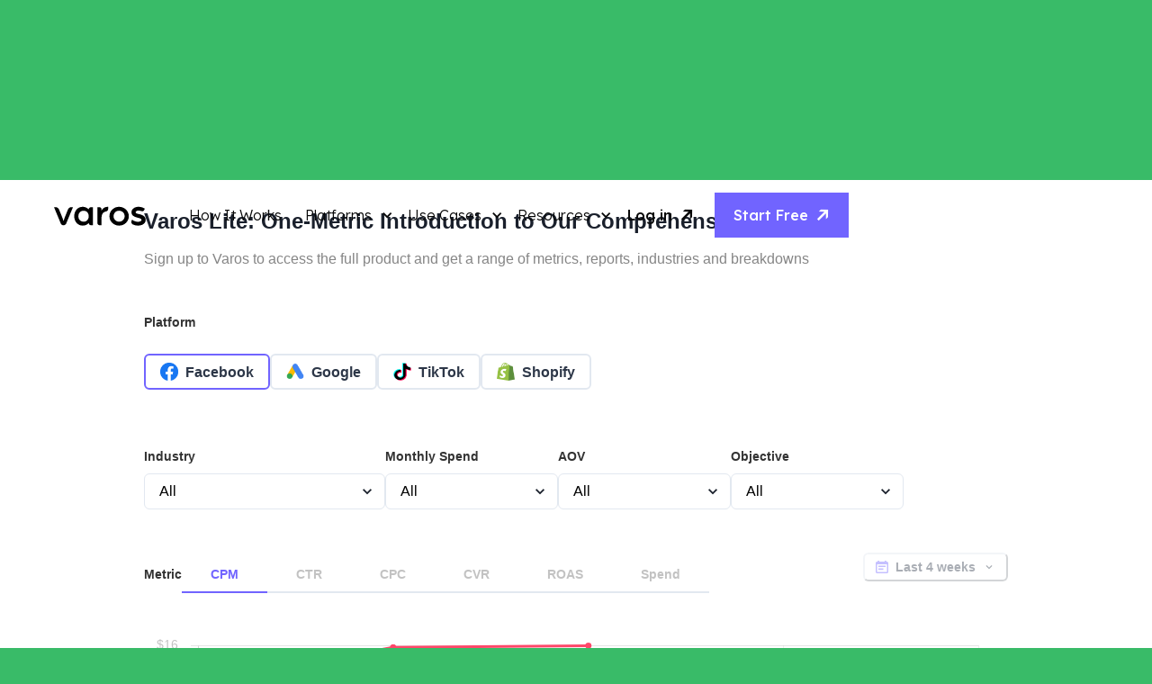

--- FILE ---
content_type: text/html
request_url: https://www.varos.com/free-tool?industry=financial_services
body_size: 4492
content:
<!DOCTYPE html><!-- Last Published: Fri Jul 18 2025 11:16:41 GMT+0000 (Coordinated Universal Time) --><html data-wf-domain="webflow.varos.com" data-wf-page="649aa6111594cc93a0be727b" data-wf-site="61dd54871be25844e25aa95f"><head><meta charset="utf-8"/><title>Free Tool</title><meta content="Sign up to Varos to access the full product and get a range of metrics, reports, industries and breakdowns." name="description"/><meta content="Free Tool" property="og:title"/><meta content="Sign up to Varos to access the full product and get a range of metrics, reports, industries and breakdowns." property="og:description"/><meta content="Free Tool" property="twitter:title"/><meta content="Sign up to Varos to access the full product and get a range of metrics, reports, industries and breakdowns." property="twitter:description"/><meta property="og:type" content="website"/><meta content="summary_large_image" name="twitter:card"/><meta content="width=device-width, initial-scale=1" name="viewport"/><link href="https://cdn.prod.website-files.com/61dd54871be25844e25aa95f/css/varos.webflow.shared.171b4c88d.min.css" rel="stylesheet" type="text/css"/><link href="https://fonts.googleapis.com" rel="preconnect"/><link href="https://fonts.gstatic.com" rel="preconnect" crossorigin="anonymous"/><script src="https://ajax.googleapis.com/ajax/libs/webfont/1.6.26/webfont.js" type="text/javascript"></script><script type="text/javascript">WebFont.load({  google: {    families: ["Montserrat:100,100italic,200,200italic,300,300italic,400,400italic,500,500italic,600,600italic,700,700italic,800,800italic,900,900italic","Lexend:100,200,300,regular,500,600,700,800,900"]  }});</script><script type="text/javascript">!function(o,c){var n=c.documentElement,t=" w-mod-";n.className+=t+"js",("ontouchstart"in o||o.DocumentTouch&&c instanceof DocumentTouch)&&(n.className+=t+"touch")}(window,document);</script><link href="https://cdn.prod.website-files.com/61dd54871be25844e25aa95f/62014530ce79bc3113b36ef8_varos_favicon-2.png" rel="shortcut icon" type="image/x-icon"/><link href="https://cdn.prod.website-files.com/61dd54871be25844e25aa95f/62014baa1dc0544051c8d3b3_Webclip.png" rel="apple-touch-icon"/><link href="https://www.varos.com/free-tool" rel="canonical"/><style>
  body {
    -webkit-font-smoothing: antialiased;
  }
</style>

<style>
.quotes-collection p {color:white!important}
</style>

<!-- Google Tag Manager -->
<script>(function(w,d,s,l,i){w[l]=w[l]||[];w[l].push({'gtm.start':
new Date().getTime(),event:'gtm.js'});var f=d.getElementsByTagName(s)[0],
j=d.createElement(s),dl=l!='dataLayer'?'&l='+l:'';j.async=true;j.src=
'https://www.googletagmanager.com/gtm.js?id='+i+dl;f.parentNode.insertBefore(j,f);
})(window,document,'script','dataLayer','GTM-TGXJ3WN');</script>
<!-- End Google Tag Manager -->

<!-- Tweets Slider -->
<style>
	.tweets__collection {
    -webkit-animation: logoloop 25s linear infinite;
    -moz-animation: logoloop 25s linear infinite;
    -o-animation: logoloop 25s linear infinite;
	}

	.tweets:hover .tweets__collection,
  .tweets:focus-within .tweets__collection {
  	-webkit-animation-play-state: paused;
    -moz-animation-play-state: paused;
    -o-animation-play-state: paused;
    animation-play-state: paused;
  }
  .featured-article__cover-image {
    background-size:cover !important;
  }

  @media (prefers-reduced-motion) {
    .tweets__collection {
      -webkit-animation-play-state: paused;
      -moz-animation-play-state: paused;
      -o-animation-play-state: paused;
      animation-play-state: paused;
    }
  }

	@-webkit-keyframes logoloop {
    0% {
      transform: translateX(0%);
    }

    100% {
      transform: translateX(-100%);
    }
  }

  @-moz-keyframes logoloop {
    0% {
      transform: translateX(0%);
    }

    100% {
      transform: translateX(-100%);
    }
  }

  @-o-keyframes logoloop {
    0% {
      transform: translateX(0%);
    }

    100% {
      transform: translateX(-100%);
    }
  }

  @keyframes logoloop {
    0% {
      transform: translateX(0%);
    }

    100% {
      transform: translateX(-100%);
    }
  }

  
  
  
  
  
</style>

<script src="https://script.tapfiliate.com/tapfiliate.js" type="text/javascript" async></script>

<script>
  !function(){var analytics=window.analytics=window.analytics||[];if(!analytics.initialize)if(analytics.invoked)window.console&&console.error&&console.error("Segment snippet included twice.");else{analytics.invoked=!0;analytics.methods=["trackSubmit","trackClick","trackLink","trackForm","pageview","identify","reset","group","track","ready","alias","debug","page","once","off","on","addSourceMiddleware","addIntegrationMiddleware","setAnonymousId","addDestinationMiddleware"];analytics.factory=function(e){return function(){if(window.analytics.initialized)return window.analytics[e].apply(window.analytics,arguments);var i=Array.prototype.slice.call(arguments);i.unshift(e);analytics.push(i);return analytics}};for(var i=0;i<analytics.methods.length;i++){var key=analytics.methods[i];analytics[key]=analytics.factory(key)}analytics.load=function(key,i){var t=document.createElement("script");t.type="text/javascript";t.async=!0;t.src="https://cdn.segment.com/analytics.js/v1/" + key + "/analytics.min.js";var n=document.getElementsByTagName("script")[0];n.parentNode.insertBefore(t,n);analytics._loadOptions=i};analytics._writeKey="N03bUuXCEzQbayDGSLtSwVeA6AytAD44";;analytics.SNIPPET_VERSION="4.16.1";
  analytics.load("N03bUuXCEzQbayDGSLtSwVeA6AytAD44");
  analytics.page();
  }}();
</script>

<script type="text/javascript">
            !function(e){window.__varos={_queue:[{type:"page_visit"}],_init:new Date};var t=document.createElement("script");t.type="text/javascript",t.async=!0,t.src=e;var a=document.getElementsByTagName("script")[0];a.parentNode.insertBefore(t,a)}('https://cdn.varos.io/attr/prod/bundle.js');
</script></head><body class="body-2"><div data-animation="default" class="navbar navbar--light w-nav" data-easing2="ease-in" data-easing="ease-out" data-collapse="medium" data-w-id="d0cba3f6-3a13-7bac-e78a-8d8ade6a6ca4" role="banner" data-no-scroll="1" data-duration="200" data-doc-height="1"><div class="_1280-container"><div class="nav-container"><div class="nav-flex"><div class="nav-left-div"><div class="nav-menu-btn w-nav-button"><div class="menu-btn__wrap"><div class="menu-btn__line menu-btn__line--side"></div><div class="menu-btn__line menu-btn__line--middle-1"></div><div class="menu-btn__line menu-btn__line--middle-2"></div><div class="menu-btn__line menu-btn__line--side"></div></div></div><a href="/" class="brand w-nav-brand"><img loading="lazy" src="https://cdn.prod.website-files.com/61dd54871be25844e25aa95f/62014612b5b595776076e77d_Logo-BW-BG-Transparent.svg" alt="Varos" class="brand__img--black"/><img loading="lazy" src="https://cdn.prod.website-files.com/61dd54871be25844e25aa95f/6201467fd4e672b05f45bac7_Logo-White-BG-Transparent.svg" alt="Varos" class="brand__img--green brand__img--green--nav brand__img--first"/><img loading="lazy" src="https://cdn.prod.website-files.com/61dd54871be25844e25aa95f/6201460c1dc05425f9c88bf4_Logo-Black-BG-Transparent.svg" alt="Varos" class="brand__img--green brand__img--green--nav brand__img--second"/></a></div><div class="nav-right-div"><a href="https://app.varos.io/register" target="_blank" class="btn btn--tablet btn-purple btn-hidden w-inline-block"><div>Start Free</div><div class="btn__icon-box btn__icon-box--hide"><div class="btn__arrow">a</div></div></a></div><nav role="navigation" class="nav-menu w-nav-menu"><div class="nav-links-box"><a href="/overview" class="nav-link is--hidden w-nav-link">Home</a><a href="/how-varos-works" class="nav-link w-nav-link">How It Works</a><a href="/pricing-archived" class="nav-link is--hidden w-nav-link">Pricing</a><div data-delay="0" data-hover="true" class="nav-dropdown nav-dropdown--white w-dropdown"><div class="nav-dropdown__toggle nav-dropdown__toggle-tablet w-dropdown-toggle"><div>Platforms</div><div class="nav-icon w-icon-dropdown-toggle"></div></div><nav class="nav-dropdown__list w-dropdown-list"><a href="/integrations/facebook-ads" class="nav-link nav-link--dropdown w-dropdown-link">Facebook Ads</a><a href="/integrations/google-ads" class="nav-link nav-link--dropdown w-dropdown-link">Google Ads</a><a href="/integrations/shopify" class="nav-link nav-link--dropdown w-dropdown-link">Shopify</a><a href="/integrations/linkedin-ads" class="nav-link nav-link--dropdown w-dropdown-link">Linkedin Ads</a><a href="/integrations/tiktok-ads" class="nav-link nav-link--dropdown w-dropdown-link">TikTok Ads</a><a href="/integrations/amazon-ads" class="nav-link nav-link--dropdown w-dropdown-link">Amazon Ads</a><a href="/integrations/google-analytics" class="nav-link nav-link--dropdown w-dropdown-link">Google Analytics</a><a href="/integrations/stripe" class="nav-link nav-link--dropdown w-dropdown-link">Stripe</a><a href="/integrations/quickbooks" class="nav-link nav-link--dropdown w-dropdown-link">Quickbooks</a><a href="/integrations/snapchat-integration" class="nav-link nav-link--dropdown w-dropdown-link">Snapchat</a></nav></div><div data-delay="0" data-hover="true" class="nav-dropdown nav-dropdown--white w-dropdown"><div class="nav-dropdown__toggle nav-dropdown__toggle-tablet w-dropdown-toggle"><div>Use Cases</div><div class="nav-icon w-icon-dropdown-toggle"></div></div><nav class="nav-dropdown__list w-dropdown-list"><a href="/use-cases-ecommerce" class="nav-link nav-link--dropdown w-dropdown-link">eCommerce</a><a href="/use-cases-saas" class="nav-link nav-link--dropdown w-dropdown-link">SaaS</a><a href="/verticals" class="nav-link nav-link--dropdown w-dropdown-link">Verticals Supported</a></nav></div><div data-delay="0" data-hover="true" class="nav-dropdown nav-dropdown--white w-dropdown"><div class="nav-dropdown__toggle nav-dropdown__toggle-tablet w-dropdown-toggle"><div>Resources</div><div class="nav-icon w-icon-dropdown-toggle"></div></div><nav class="nav-dropdown__list w-dropdown-list"><a href="/paid-media-benchmarks" class="nav-link nav-link--dropdown w-dropdown-link">Paid Media Benchmarks</a><a href="/blog" class="nav-link nav-link--dropdown w-dropdown-link">Blog</a><a href="/case-studies" class="nav-link nav-link--dropdown w-dropdown-link">Case Studies</a><a href="/integrations" class="nav-link nav-link--dropdown hide w-dropdown-link">Integrations</a><a href="/verticals" class="nav-link nav-link--dropdown hide w-dropdown-link">Verticals Supported</a><a href="/glossary" class="nav-link nav-link--dropdown w-dropdown-link">Glossary</a><a href="/videos" class="nav-link nav-link--dropdown w-dropdown-link">Videos</a></nav></div></div><div class="nav-btns-box"><a href="/contact-us" class="nav-link is--hidden w-nav-link">Contact Us</a><a href="https://app.varos.io/" target="_blank" class="btn btn--text btn-navbar w-inline-block"><div>Log in</div><div class="btn__icon-box"><div class="btn__arrow">a</div></div></a><a id="cta-primary" href="https://app.varos.io/register" target="_blank" class="btn btn--tablet btn--hide btn-navbar btn-purple w-inline-block"><div>Start Free</div><div class="btn__icon-box"><div class="btn__arrow">a</div></div></a></div></nav></div></div></div></div><section><div class="w-layout-blockcontainer container-2 w-container"><div class="html-embed-4 w-embed w-iframe w-script"><!-- <iframe src="https://app.varos.com/tools/demo" style="border:0px #ffffff none;" name="myiFrame" scrolling="yes" frameborder="1" marginheight="0px" marginwidth="0px" height="1000px" width="100%" allowfullscreen=""></iframe> -->

<iframe src="https://app.varos.com/tools/demo" style="border:0px #ffffff none;" id="myIframe" name="myIframe" scrolling="yes" frameborder="1" marginheight="0px" marginwidth="0px" height="1000px" width="100%" allowfullscreen=""></iframe>

<script>
    let myIframe = document.getElementById("myIframe");
    let baseUrl = "https://tools.varos.com/tools/demo"
    var urlParams = new URLSearchParams(window.location.search);
    var iframeUrl = baseUrl + '?' + urlParams.toString();
    myIframe.src = iframeUrl;
</script></div></div></section><script src="https://d3e54v103j8qbb.cloudfront.net/js/jquery-3.5.1.min.dc5e7f18c8.js?site=61dd54871be25844e25aa95f" type="text/javascript" integrity="sha256-9/aliU8dGd2tb6OSsuzixeV4y/faTqgFtohetphbbj0=" crossorigin="anonymous"></script><script src="https://cdn.prod.website-files.com/61dd54871be25844e25aa95f/js/webflow.schunk.36b8fb49256177c8.js" type="text/javascript"></script><script src="https://cdn.prod.website-files.com/61dd54871be25844e25aa95f/js/webflow.schunk.bb0f9ab1ef303428.js" type="text/javascript"></script><script src="https://cdn.prod.website-files.com/61dd54871be25844e25aa95f/js/webflow.8554c112.671adab3bd90f082.js" type="text/javascript"></script><!-- Google Tag Manager (noscript) -->
<noscript><iframe src="https://www.googletagmanager.com/ns.html?id=GTM-TGXJ3WN"
height="0" width="0" style="display:none;visibility:hidden"></iframe></noscript>
<!-- End Google Tag Manager (noscript) -->

<!-- <script type="text/javascript" charset="UTF-8" src="//cdn.cookie-script.com/s/befb9ec6a9c3f096b152834f723cf4b4.js"></script> -->




<script type="text/javascript">
  (function() {
    var t = document.createElement('script'),
        s = document.getElementsByTagName('script')[0];
    t.async = true;
    t.id    = 'cio-forms-handler';
    t.setAttribute('data-site-id', '84ee4ed57fd433429d85');
    t.setAttribute('data-base-url', 'https://customerioforms.com');

    t.src = 'https://customerioforms.com/assets/forms.js';

    s.parentNode.insertBefore(t, s);
  })();
</script>

<script type="text/javascript">
    (function(e,t,o,n,p,r,i){e.visitorGlobalObjectAlias=n;e[e.visitorGlobalObjectAlias]=e[e.visitorGlobalObjectAlias]||function(){(e[e.visitorGlobalObjectAlias].q=e[e.visitorGlobalObjectAlias].q||[]).push(arguments)};e[e.visitorGlobalObjectAlias].l=(new Date).getTime();r=t.createElement("script");r.src=o;r.async=true;i=t.getElementsByTagName("script")[0];i.parentNode.insertBefore(r,i)})(window,document,"https://diffuser-cdn.app-us1.com/diffuser/diffuser.js","vgo");
    vgo('setAccount', '68269422');
    vgo('setTrackByDefault', true);

    vgo('process');
</script>



<!-- Poptin pixel -->
<script id='pixel-script-poptin' src='https://cdn.popt.in/pixel.js?id=25a344a6da399' async='true'></script>

<script async src="https://frontend.id-visitors.com/cscripts/SWoLBeftUl-6480d2a3.js"></script>

</body></html>

--- FILE ---
content_type: text/html
request_url: https://tools.varos.com/tools/demo?industry=financial_services
body_size: 2866
content:
<html lang="en"><head><meta charset="UTF-8"/><meta name="viewport" content="width=device-width,initial-scale=1"/><link rel="preconnect" href="https://fonts.gstatic.com"/><link href="https://fonts.googleapis.com/css2?family=Lato:ital,wght@0,300;0,400;0,700;0,900;1,300;1,400&display=swap" rel="stylesheet"/><link href="https://fonts.googleapis.com/css2?family=Lexend:wght@100;200&display=swap" rel="stylesheet"/><title>Varos</title><script>window.dataLayer = window.dataLayer || [];</script><script>(function (w, d, s, l, i) {
                w[l] = w[l] || [];
                w[l].push({
                    'gtm.start': new Date().getTime(),
                    event: 'gtm.js',
                });
                var f = d.getElementsByTagName(s)[0],
                    j = d.createElement(s),
                    dl = l != 'dataLayer' ? '&l=' + l : '';
                j.async = true;
                j.src = 'https://www.googletagmanager.com/gtm.js?id=' + i + dl;
                f.parentNode.insertBefore(j, f);
            })(window, document, 'script', 'dataLayer', 'GTM-TL7Z74G3');</script><script>!(function () {
                var analytics = (window.analytics = window.analytics || []);
                if (!analytics.initialize)
                    if (analytics.invoked)
                        window.console && console.error && console.error('Segment snippet included twice.');
                    else {
                        analytics.invoked = !0;
                        analytics.methods = [
                            'trackSubmit',
                            'trackClick',
                            'trackLink',
                            'trackForm',
                            'pageview',
                            'identify',
                            'reset',
                            'group',
                            'track',
                            'ready',
                            'alias',
                            'debug',
                            'page',
                            'once',
                            'off',
                            'on',
                            'addSourceMiddleware',
                            'addIntegrationMiddleware',
                            'setAnonymousId',
                            'addDestinationMiddleware',
                        ];
                        analytics.factory = function (e) {
                            return function () {
                                var t = Array.prototype.slice.call(arguments);
                                t.unshift(e);
                                analytics.push(t);
                                return analytics;
                            };
                        };
                        for (var e = 0; e < analytics.methods.length; e++) {
                            var key = analytics.methods[e];
                            analytics[key] = analytics.factory(key);
                        }
                        analytics.load = function (key, e) {
                            var t = document.createElement('script');
                            t.type = 'text/javascript';
                            t.async = !0;
                            t.src = 'https://cdn.segment.com/analytics.js/v1/' + key + '/analytics.min.js';
                            var n = document.getElementsByTagName('script')[0];
                            n.parentNode.insertBefore(t, n);
                            analytics._loadOptions = e;
                        };
                        analytics._writeKey = 'N03bUuXCEzQbayDGSLtSwVeA6AytAD44';
                        analytics.SNIPPET_VERSION = '4.15.3';
                        analytics.load('N03bUuXCEzQbayDGSLtSwVeA6AytAD44');
                    }
            })();</script><link rel="icon" type="image/x-icon" href="/assets/production/assets/favicon.ico"><link rel="icon" type="image/png" sizes="16x16" href="/assets/production/assets/favicon-16x16.png"><link rel="icon" type="image/png" sizes="32x32" href="/assets/production/assets/favicon-32x32.png"><link rel="icon" type="image/png" sizes="48x48" href="/assets/production/assets/favicon-48x48.png"><link rel="manifest" href="/assets/production/assets/manifest.webmanifest"><meta name="mobile-web-app-capable" content="yes"><meta name="theme-color" content="#FDB514"><meta name="application-name" content="Varos"><link rel="apple-touch-icon" sizes="57x57" href="/assets/production/assets/apple-touch-icon-57x57.png"><link rel="apple-touch-icon" sizes="60x60" href="/assets/production/assets/apple-touch-icon-60x60.png"><link rel="apple-touch-icon" sizes="72x72" href="/assets/production/assets/apple-touch-icon-72x72.png"><link rel="apple-touch-icon" sizes="76x76" href="/assets/production/assets/apple-touch-icon-76x76.png"><link rel="apple-touch-icon" sizes="114x114" href="/assets/production/assets/apple-touch-icon-114x114.png"><link rel="apple-touch-icon" sizes="120x120" href="/assets/production/assets/apple-touch-icon-120x120.png"><link rel="apple-touch-icon" sizes="144x144" href="/assets/production/assets/apple-touch-icon-144x144.png"><link rel="apple-touch-icon" sizes="152x152" href="/assets/production/assets/apple-touch-icon-152x152.png"><link rel="apple-touch-icon" sizes="167x167" href="/assets/production/assets/apple-touch-icon-167x167.png"><link rel="apple-touch-icon" sizes="180x180" href="/assets/production/assets/apple-touch-icon-180x180.png"><link rel="apple-touch-icon" sizes="1024x1024" href="/assets/production/assets/apple-touch-icon-1024x1024.png"><meta name="apple-mobile-web-app-capable" content="yes"><meta name="apple-mobile-web-app-status-bar-style" content="black-translucent"><meta name="apple-mobile-web-app-title" content="Varos"><link rel="apple-touch-startup-image" media="(device-width: 320px) and (device-height: 568px) and (-webkit-device-pixel-ratio: 2) and (orientation: portrait)" href="/assets/production/assets/apple-touch-startup-image-640x1136.png"><link rel="apple-touch-startup-image" media="(device-width: 320px) and (device-height: 568px) and (-webkit-device-pixel-ratio: 2) and (orientation: landscape)" href="/assets/production/assets/apple-touch-startup-image-1136x640.png"><link rel="apple-touch-startup-image" media="(device-width: 375px) and (device-height: 667px) and (-webkit-device-pixel-ratio: 2) and (orientation: portrait)" href="/assets/production/assets/apple-touch-startup-image-750x1334.png"><link rel="apple-touch-startup-image" media="(device-width: 375px) and (device-height: 667px) and (-webkit-device-pixel-ratio: 2) and (orientation: landscape)" href="/assets/production/assets/apple-touch-startup-image-1334x750.png"><link rel="apple-touch-startup-image" media="(device-width: 375px) and (device-height: 812px) and (-webkit-device-pixel-ratio: 3) and (orientation: portrait)" href="/assets/production/assets/apple-touch-startup-image-1125x2436.png"><link rel="apple-touch-startup-image" media="(device-width: 375px) and (device-height: 812px) and (-webkit-device-pixel-ratio: 3) and (orientation: landscape)" href="/assets/production/assets/apple-touch-startup-image-2436x1125.png"><link rel="apple-touch-startup-image" media="(device-width: 390px) and (device-height: 844px) and (-webkit-device-pixel-ratio: 3) and (orientation: portrait)" href="/assets/production/assets/apple-touch-startup-image-1170x2532.png"><link rel="apple-touch-startup-image" media="(device-width: 390px) and (device-height: 844px) and (-webkit-device-pixel-ratio: 3) and (orientation: landscape)" href="/assets/production/assets/apple-touch-startup-image-2532x1170.png"><link rel="apple-touch-startup-image" media="(device-width: 393px) and (device-height: 852px) and (-webkit-device-pixel-ratio: 3) and (orientation: portrait)" href="/assets/production/assets/apple-touch-startup-image-1179x2556.png"><link rel="apple-touch-startup-image" media="(device-width: 393px) and (device-height: 852px) and (-webkit-device-pixel-ratio: 3) and (orientation: landscape)" href="/assets/production/assets/apple-touch-startup-image-2556x1179.png"><link rel="apple-touch-startup-image" media="(device-width: 414px) and (device-height: 896px) and (-webkit-device-pixel-ratio: 2) and (orientation: portrait)" href="/assets/production/assets/apple-touch-startup-image-828x1792.png"><link rel="apple-touch-startup-image" media="(device-width: 414px) and (device-height: 896px) and (-webkit-device-pixel-ratio: 2) and (orientation: landscape)" href="/assets/production/assets/apple-touch-startup-image-1792x828.png"><link rel="apple-touch-startup-image" media="(device-width: 414px) and (device-height: 896px) and (-webkit-device-pixel-ratio: 3) and (orientation: portrait)" href="/assets/production/assets/apple-touch-startup-image-1242x2688.png"><link rel="apple-touch-startup-image" media="(device-width: 414px) and (device-height: 896px) and (-webkit-device-pixel-ratio: 3) and (orientation: landscape)" href="/assets/production/assets/apple-touch-startup-image-2688x1242.png"><link rel="apple-touch-startup-image" media="(device-width: 414px) and (device-height: 736px) and (-webkit-device-pixel-ratio: 3) and (orientation: portrait)" href="/assets/production/assets/apple-touch-startup-image-1242x2208.png"><link rel="apple-touch-startup-image" media="(device-width: 414px) and (device-height: 736px) and (-webkit-device-pixel-ratio: 3) and (orientation: landscape)" href="/assets/production/assets/apple-touch-startup-image-2208x1242.png"><link rel="apple-touch-startup-image" media="(device-width: 428px) and (device-height: 926px) and (-webkit-device-pixel-ratio: 3) and (orientation: portrait)" href="/assets/production/assets/apple-touch-startup-image-1284x2778.png"><link rel="apple-touch-startup-image" media="(device-width: 428px) and (device-height: 926px) and (-webkit-device-pixel-ratio: 3) and (orientation: landscape)" href="/assets/production/assets/apple-touch-startup-image-2778x1284.png"><link rel="apple-touch-startup-image" media="(device-width: 430px) and (device-height: 932px) and (-webkit-device-pixel-ratio: 3) and (orientation: portrait)" href="/assets/production/assets/apple-touch-startup-image-1290x2796.png"><link rel="apple-touch-startup-image" media="(device-width: 430px) and (device-height: 932px) and (-webkit-device-pixel-ratio: 3) and (orientation: landscape)" href="/assets/production/assets/apple-touch-startup-image-2796x1290.png"><link rel="apple-touch-startup-image" media="(device-width: 744px) and (device-height: 1133px) and (-webkit-device-pixel-ratio: 2) and (orientation: portrait)" href="/assets/production/assets/apple-touch-startup-image-1488x2266.png"><link rel="apple-touch-startup-image" media="(device-width: 744px) and (device-height: 1133px) and (-webkit-device-pixel-ratio: 2) and (orientation: landscape)" href="/assets/production/assets/apple-touch-startup-image-2266x1488.png"><link rel="apple-touch-startup-image" media="(device-width: 768px) and (device-height: 1024px) and (-webkit-device-pixel-ratio: 2) and (orientation: portrait)" href="/assets/production/assets/apple-touch-startup-image-1536x2048.png"><link rel="apple-touch-startup-image" media="(device-width: 768px) and (device-height: 1024px) and (-webkit-device-pixel-ratio: 2) and (orientation: landscape)" href="/assets/production/assets/apple-touch-startup-image-2048x1536.png"><link rel="apple-touch-startup-image" media="(device-width: 810px) and (device-height: 1080px) and (-webkit-device-pixel-ratio: 2) and (orientation: portrait)" href="/assets/production/assets/apple-touch-startup-image-1620x2160.png"><link rel="apple-touch-startup-image" media="(device-width: 810px) and (device-height: 1080px) and (-webkit-device-pixel-ratio: 2) and (orientation: landscape)" href="/assets/production/assets/apple-touch-startup-image-2160x1620.png"><link rel="apple-touch-startup-image" media="(device-width: 820px) and (device-height: 1080px) and (-webkit-device-pixel-ratio: 2) and (orientation: portrait)" href="/assets/production/assets/apple-touch-startup-image-1640x2160.png"><link rel="apple-touch-startup-image" media="(device-width: 820px) and (device-height: 1080px) and (-webkit-device-pixel-ratio: 2) and (orientation: landscape)" href="/assets/production/assets/apple-touch-startup-image-2160x1640.png"><link rel="apple-touch-startup-image" media="(device-width: 834px) and (device-height: 1194px) and (-webkit-device-pixel-ratio: 2) and (orientation: portrait)" href="/assets/production/assets/apple-touch-startup-image-1668x2388.png"><link rel="apple-touch-startup-image" media="(device-width: 834px) and (device-height: 1194px) and (-webkit-device-pixel-ratio: 2) and (orientation: landscape)" href="/assets/production/assets/apple-touch-startup-image-2388x1668.png"><link rel="apple-touch-startup-image" media="(device-width: 834px) and (device-height: 1112px) and (-webkit-device-pixel-ratio: 2) and (orientation: portrait)" href="/assets/production/assets/apple-touch-startup-image-1668x2224.png"><link rel="apple-touch-startup-image" media="(device-width: 834px) and (device-height: 1112px) and (-webkit-device-pixel-ratio: 2) and (orientation: landscape)" href="/assets/production/assets/apple-touch-startup-image-2224x1668.png"><link rel="apple-touch-startup-image" media="(device-width: 1024px) and (device-height: 1366px) and (-webkit-device-pixel-ratio: 2) and (orientation: portrait)" href="/assets/production/assets/apple-touch-startup-image-2048x2732.png"><link rel="apple-touch-startup-image" media="(device-width: 1024px) and (device-height: 1366px) and (-webkit-device-pixel-ratio: 2) and (orientation: landscape)" href="/assets/production/assets/apple-touch-startup-image-2732x2048.png"><meta name="msapplication-TileColor" content="#fff"><meta name="msapplication-TileImage" content="/assets/production/assets/mstile-144x144.png"><meta name="msapplication-config" content="/assets/production/assets/browserconfig.xml"><script defer="defer" src="/assets/production/368.95d2e66ad029777319cb.js"></script><script defer="defer" src="/assets/production/main.7ec785bece2ecd469caa.js"></script><link href="/assets/production/main.d596806f6ae62563a03a.css" rel="stylesheet"></head><body><noscript><iframe src="https://www.googletagmanager.com/ns.html?id=GTM-TL7Z74G3" height="0" width="0" style="display: none; visibility: hidden"></iframe></noscript><div id="root" style="height: 100%"></div><script>var _cio = _cio || [];
            (function () {
                var a, b, c;
                a = function (f) {
                    return function () {
                        _cio.push([f].concat(Array.prototype.slice.call(arguments, 0)));
                    };
                };
                b = ['load', 'identify', 'sidentify', 'track', 'page'];
                for (c = 0; c < b.length; c++) {
                    _cio[b[c]] = a(b[c]);
                }
                var t = document.createElement('script'),
                    s = document.getElementsByTagName('script')[0];
                t.async = true;
                t.id = 'cio-tracker';
                t.setAttribute('data-site-id', '84ee4ed57fd433429d85');
                t.setAttribute('data-use-array-params', 'true');
                t.setAttribute('data-in-app-org-id', '5fbf2b1d-0dba-4ade-bb2b-037dfd6b85ca');
                t.setAttribute('data-use-in-app', 'true');
                t.src = 'https://assets.customer.io/assets/track.js';
                //If your account is in the EU, use:
                //t.src = 'https://assets.customer.io/assets/track-eu.js'
                s.parentNode.insertBefore(t, s);
            })();</script></body></html>

--- FILE ---
content_type: text/css
request_url: https://cdn.prod.website-files.com/61dd54871be25844e25aa95f/css/varos.webflow.shared.171b4c88d.min.css
body_size: 38797
content:
html{-webkit-text-size-adjust:100%;-ms-text-size-adjust:100%;font-family:sans-serif}body{margin:0}article,aside,details,figcaption,figure,footer,header,hgroup,main,menu,nav,section,summary{display:block}audio,canvas,progress,video{vertical-align:baseline;display:inline-block}audio:not([controls]){height:0;display:none}[hidden],template{display:none}a{background-color:#0000}a:active,a:hover{outline:0}abbr[title]{border-bottom:1px dotted}b,strong{font-weight:700}dfn{font-style:italic}h1{margin:.67em 0;font-size:2em}mark{color:#000;background:#ff0}small{font-size:80%}sub,sup{vertical-align:baseline;font-size:75%;line-height:0;position:relative}sup{top:-.5em}sub{bottom:-.25em}img{border:0}svg:not(:root){overflow:hidden}hr{box-sizing:content-box;height:0}pre{overflow:auto}code,kbd,pre,samp{font-family:monospace;font-size:1em}button,input,optgroup,select,textarea{color:inherit;font:inherit;margin:0}button{overflow:visible}button,select{text-transform:none}button,html input[type=button],input[type=reset]{-webkit-appearance:button;cursor:pointer}button[disabled],html input[disabled]{cursor:default}button::-moz-focus-inner,input::-moz-focus-inner{border:0;padding:0}input{line-height:normal}input[type=checkbox],input[type=radio]{box-sizing:border-box;padding:0}input[type=number]::-webkit-inner-spin-button,input[type=number]::-webkit-outer-spin-button{height:auto}input[type=search]{-webkit-appearance:none}input[type=search]::-webkit-search-cancel-button,input[type=search]::-webkit-search-decoration{-webkit-appearance:none}legend{border:0;padding:0}textarea{overflow:auto}optgroup{font-weight:700}table{border-collapse:collapse;border-spacing:0}td,th{padding:0}@font-face{font-family:webflow-icons;src:url([data-uri])format("truetype");font-weight:400;font-style:normal}[class^=w-icon-],[class*=\ w-icon-]{speak:none;font-variant:normal;text-transform:none;-webkit-font-smoothing:antialiased;-moz-osx-font-smoothing:grayscale;font-style:normal;font-weight:400;line-height:1;font-family:webflow-icons!important}.w-icon-slider-right:before{content:""}.w-icon-slider-left:before{content:""}.w-icon-nav-menu:before{content:""}.w-icon-arrow-down:before,.w-icon-dropdown-toggle:before{content:""}.w-icon-file-upload-remove:before{content:""}.w-icon-file-upload-icon:before{content:""}*{box-sizing:border-box}html{height:100%}body{color:#333;background-color:#fff;min-height:100%;margin:0;font-family:Arial,sans-serif;font-size:14px;line-height:20px}img{vertical-align:middle;max-width:100%;display:inline-block}html.w-mod-touch *{background-attachment:scroll!important}.w-block{display:block}.w-inline-block{max-width:100%;display:inline-block}.w-clearfix:before,.w-clearfix:after{content:" ";grid-area:1/1/2/2;display:table}.w-clearfix:after{clear:both}.w-hidden{display:none}.w-button{color:#fff;line-height:inherit;cursor:pointer;background-color:#3898ec;border:0;border-radius:0;padding:9px 15px;text-decoration:none;display:inline-block}input.w-button{-webkit-appearance:button}html[data-w-dynpage] [data-w-cloak]{color:#0000!important}.w-code-block{margin:unset}pre.w-code-block code{all:inherit}.w-optimization{display:contents}.w-webflow-badge,.w-webflow-badge>img{box-sizing:unset;width:unset;height:unset;max-height:unset;max-width:unset;min-height:unset;min-width:unset;margin:unset;padding:unset;float:unset;clear:unset;border:unset;border-radius:unset;background:unset;background-image:unset;background-position:unset;background-size:unset;background-repeat:unset;background-origin:unset;background-clip:unset;background-attachment:unset;background-color:unset;box-shadow:unset;transform:unset;direction:unset;font-family:unset;font-weight:unset;color:unset;font-size:unset;line-height:unset;font-style:unset;font-variant:unset;text-align:unset;letter-spacing:unset;-webkit-text-decoration:unset;text-decoration:unset;text-indent:unset;text-transform:unset;list-style-type:unset;text-shadow:unset;vertical-align:unset;cursor:unset;white-space:unset;word-break:unset;word-spacing:unset;word-wrap:unset;transition:unset}.w-webflow-badge{white-space:nowrap;cursor:pointer;box-shadow:0 0 0 1px #0000001a,0 1px 3px #0000001a;visibility:visible!important;opacity:1!important;z-index:2147483647!important;color:#aaadb0!important;overflow:unset!important;background-color:#fff!important;border-radius:3px!important;width:auto!important;height:auto!important;margin:0!important;padding:6px!important;font-size:12px!important;line-height:14px!important;text-decoration:none!important;display:inline-block!important;position:fixed!important;inset:auto 12px 12px auto!important;transform:none!important}.w-webflow-badge>img{position:unset;visibility:unset!important;opacity:1!important;vertical-align:middle!important;display:inline-block!important}h1,h2,h3,h4,h5,h6{margin-bottom:10px;font-weight:700}h1{margin-top:20px;font-size:38px;line-height:44px}h2{margin-top:20px;font-size:32px;line-height:36px}h3{margin-top:20px;font-size:24px;line-height:30px}h4{margin-top:10px;font-size:18px;line-height:24px}h5{margin-top:10px;font-size:14px;line-height:20px}h6{margin-top:10px;font-size:12px;line-height:18px}p{margin-top:0;margin-bottom:10px}blockquote{border-left:5px solid #e2e2e2;margin:0 0 10px;padding:10px 20px;font-size:18px;line-height:22px}figure{margin:0 0 10px}ul,ol{margin-top:0;margin-bottom:10px;padding-left:40px}.w-list-unstyled{padding-left:0;list-style:none}.w-embed:before,.w-embed:after{content:" ";grid-area:1/1/2/2;display:table}.w-embed:after{clear:both}.w-video{width:100%;padding:0;position:relative}.w-video iframe,.w-video object,.w-video embed{border:none;width:100%;height:100%;position:absolute;top:0;left:0}fieldset{border:0;margin:0;padding:0}button,[type=button],[type=reset]{cursor:pointer;-webkit-appearance:button;border:0}.w-form{margin:0 0 15px}.w-form-done{text-align:center;background-color:#ddd;padding:20px;display:none}.w-form-fail{background-color:#ffdede;margin-top:10px;padding:10px;display:none}label{margin-bottom:5px;font-weight:700;display:block}.w-input,.w-select{color:#333;vertical-align:middle;background-color:#fff;border:1px solid #ccc;width:100%;height:38px;margin-bottom:10px;padding:8px 12px;font-size:14px;line-height:1.42857;display:block}.w-input::placeholder,.w-select::placeholder{color:#999}.w-input:focus,.w-select:focus{border-color:#3898ec;outline:0}.w-input[disabled],.w-select[disabled],.w-input[readonly],.w-select[readonly],fieldset[disabled] .w-input,fieldset[disabled] .w-select{cursor:not-allowed}.w-input[disabled]:not(.w-input-disabled),.w-select[disabled]:not(.w-input-disabled),.w-input[readonly],.w-select[readonly],fieldset[disabled]:not(.w-input-disabled) .w-input,fieldset[disabled]:not(.w-input-disabled) .w-select{background-color:#eee}textarea.w-input,textarea.w-select{height:auto}.w-select{background-color:#f3f3f3}.w-select[multiple]{height:auto}.w-form-label{cursor:pointer;margin-bottom:0;font-weight:400;display:inline-block}.w-radio{margin-bottom:5px;padding-left:20px;display:block}.w-radio:before,.w-radio:after{content:" ";grid-area:1/1/2/2;display:table}.w-radio:after{clear:both}.w-radio-input{float:left;margin:3px 0 0 -20px;line-height:normal}.w-file-upload{margin-bottom:10px;display:block}.w-file-upload-input{opacity:0;z-index:-100;width:.1px;height:.1px;position:absolute;overflow:hidden}.w-file-upload-default,.w-file-upload-uploading,.w-file-upload-success{color:#333;display:inline-block}.w-file-upload-error{margin-top:10px;display:block}.w-file-upload-default.w-hidden,.w-file-upload-uploading.w-hidden,.w-file-upload-error.w-hidden,.w-file-upload-success.w-hidden{display:none}.w-file-upload-uploading-btn{cursor:pointer;background-color:#fafafa;border:1px solid #ccc;margin:0;padding:8px 12px;font-size:14px;font-weight:400;display:flex}.w-file-upload-file{background-color:#fafafa;border:1px solid #ccc;flex-grow:1;justify-content:space-between;margin:0;padding:8px 9px 8px 11px;display:flex}.w-file-upload-file-name{font-size:14px;font-weight:400;display:block}.w-file-remove-link{cursor:pointer;width:auto;height:auto;margin-top:3px;margin-left:10px;padding:3px;display:block}.w-icon-file-upload-remove{margin:auto;font-size:10px}.w-file-upload-error-msg{color:#ea384c;padding:2px 0;display:inline-block}.w-file-upload-info{padding:0 12px;line-height:38px;display:inline-block}.w-file-upload-label{cursor:pointer;background-color:#fafafa;border:1px solid #ccc;margin:0;padding:8px 12px;font-size:14px;font-weight:400;display:inline-block}.w-icon-file-upload-icon,.w-icon-file-upload-uploading{width:20px;margin-right:8px;display:inline-block}.w-icon-file-upload-uploading{height:20px}.w-container{max-width:940px;margin-left:auto;margin-right:auto}.w-container:before,.w-container:after{content:" ";grid-area:1/1/2/2;display:table}.w-container:after{clear:both}.w-container .w-row{margin-left:-10px;margin-right:-10px}.w-row:before,.w-row:after{content:" ";grid-area:1/1/2/2;display:table}.w-row:after{clear:both}.w-row .w-row{margin-left:0;margin-right:0}.w-col{float:left;width:100%;min-height:1px;padding-left:10px;padding-right:10px;position:relative}.w-col .w-col{padding-left:0;padding-right:0}.w-col-1{width:8.33333%}.w-col-2{width:16.6667%}.w-col-3{width:25%}.w-col-4{width:33.3333%}.w-col-5{width:41.6667%}.w-col-6{width:50%}.w-col-7{width:58.3333%}.w-col-8{width:66.6667%}.w-col-9{width:75%}.w-col-10{width:83.3333%}.w-col-11{width:91.6667%}.w-col-12{width:100%}.w-hidden-main{display:none!important}@media screen and (max-width:991px){.w-container{max-width:728px}.w-hidden-main{display:inherit!important}.w-hidden-medium{display:none!important}.w-col-medium-1{width:8.33333%}.w-col-medium-2{width:16.6667%}.w-col-medium-3{width:25%}.w-col-medium-4{width:33.3333%}.w-col-medium-5{width:41.6667%}.w-col-medium-6{width:50%}.w-col-medium-7{width:58.3333%}.w-col-medium-8{width:66.6667%}.w-col-medium-9{width:75%}.w-col-medium-10{width:83.3333%}.w-col-medium-11{width:91.6667%}.w-col-medium-12{width:100%}.w-col-stack{width:100%;left:auto;right:auto}}@media screen and (max-width:767px){.w-hidden-main,.w-hidden-medium{display:inherit!important}.w-hidden-small{display:none!important}.w-row,.w-container .w-row{margin-left:0;margin-right:0}.w-col{width:100%;left:auto;right:auto}.w-col-small-1{width:8.33333%}.w-col-small-2{width:16.6667%}.w-col-small-3{width:25%}.w-col-small-4{width:33.3333%}.w-col-small-5{width:41.6667%}.w-col-small-6{width:50%}.w-col-small-7{width:58.3333%}.w-col-small-8{width:66.6667%}.w-col-small-9{width:75%}.w-col-small-10{width:83.3333%}.w-col-small-11{width:91.6667%}.w-col-small-12{width:100%}}@media screen and (max-width:479px){.w-container{max-width:none}.w-hidden-main,.w-hidden-medium,.w-hidden-small{display:inherit!important}.w-hidden-tiny{display:none!important}.w-col{width:100%}.w-col-tiny-1{width:8.33333%}.w-col-tiny-2{width:16.6667%}.w-col-tiny-3{width:25%}.w-col-tiny-4{width:33.3333%}.w-col-tiny-5{width:41.6667%}.w-col-tiny-6{width:50%}.w-col-tiny-7{width:58.3333%}.w-col-tiny-8{width:66.6667%}.w-col-tiny-9{width:75%}.w-col-tiny-10{width:83.3333%}.w-col-tiny-11{width:91.6667%}.w-col-tiny-12{width:100%}}.w-widget{position:relative}.w-widget-map{width:100%;height:400px}.w-widget-map label{width:auto;display:inline}.w-widget-map img{max-width:inherit}.w-widget-map .gm-style-iw{text-align:center}.w-widget-map .gm-style-iw>button{display:none!important}.w-widget-twitter{overflow:hidden}.w-widget-twitter-count-shim{vertical-align:top;text-align:center;background:#fff;border:1px solid #758696;border-radius:3px;width:28px;height:20px;display:inline-block;position:relative}.w-widget-twitter-count-shim *{pointer-events:none;-webkit-user-select:none;user-select:none}.w-widget-twitter-count-shim .w-widget-twitter-count-inner{text-align:center;color:#999;font-family:serif;font-size:15px;line-height:12px;position:relative}.w-widget-twitter-count-shim .w-widget-twitter-count-clear{display:block;position:relative}.w-widget-twitter-count-shim.w--large{width:36px;height:28px}.w-widget-twitter-count-shim.w--large .w-widget-twitter-count-inner{font-size:18px;line-height:18px}.w-widget-twitter-count-shim:not(.w--vertical){margin-left:5px;margin-right:8px}.w-widget-twitter-count-shim:not(.w--vertical).w--large{margin-left:6px}.w-widget-twitter-count-shim:not(.w--vertical):before,.w-widget-twitter-count-shim:not(.w--vertical):after{content:" ";pointer-events:none;border:solid #0000;width:0;height:0;position:absolute;top:50%;left:0}.w-widget-twitter-count-shim:not(.w--vertical):before{border-width:4px;border-color:#75869600 #5d6c7b #75869600 #75869600;margin-top:-4px;margin-left:-9px}.w-widget-twitter-count-shim:not(.w--vertical).w--large:before{border-width:5px;margin-top:-5px;margin-left:-10px}.w-widget-twitter-count-shim:not(.w--vertical):after{border-width:4px;border-color:#fff0 #fff #fff0 #fff0;margin-top:-4px;margin-left:-8px}.w-widget-twitter-count-shim:not(.w--vertical).w--large:after{border-width:5px;margin-top:-5px;margin-left:-9px}.w-widget-twitter-count-shim.w--vertical{width:61px;height:33px;margin-bottom:8px}.w-widget-twitter-count-shim.w--vertical:before,.w-widget-twitter-count-shim.w--vertical:after{content:" ";pointer-events:none;border:solid #0000;width:0;height:0;position:absolute;top:100%;left:50%}.w-widget-twitter-count-shim.w--vertical:before{border-width:5px;border-color:#5d6c7b #75869600 #75869600;margin-left:-5px}.w-widget-twitter-count-shim.w--vertical:after{border-width:4px;border-color:#fff #fff0 #fff0;margin-left:-4px}.w-widget-twitter-count-shim.w--vertical .w-widget-twitter-count-inner{font-size:18px;line-height:22px}.w-widget-twitter-count-shim.w--vertical.w--large{width:76px}.w-background-video{color:#fff;height:500px;position:relative;overflow:hidden}.w-background-video>video{object-fit:cover;z-index:-100;background-position:50%;background-size:cover;width:100%;height:100%;margin:auto;position:absolute;inset:-100%}.w-background-video>video::-webkit-media-controls-start-playback-button{-webkit-appearance:none;display:none!important}.w-background-video--control{background-color:#0000;padding:0;position:absolute;bottom:1em;right:1em}.w-background-video--control>[hidden]{display:none!important}.w-slider{text-align:center;clear:both;-webkit-tap-highlight-color:#0000;tap-highlight-color:#0000;background:#ddd;height:300px;position:relative}.w-slider-mask{z-index:1;white-space:nowrap;height:100%;display:block;position:relative;left:0;right:0;overflow:hidden}.w-slide{vertical-align:top;white-space:normal;text-align:left;width:100%;height:100%;display:inline-block;position:relative}.w-slider-nav{z-index:2;text-align:center;-webkit-tap-highlight-color:#0000;tap-highlight-color:#0000;height:40px;margin:auto;padding-top:10px;position:absolute;inset:auto 0 0}.w-slider-nav.w-round>div{border-radius:100%}.w-slider-nav.w-num>div{font-size:inherit;line-height:inherit;width:auto;height:auto;padding:.2em .5em}.w-slider-nav.w-shadow>div{box-shadow:0 0 3px #3336}.w-slider-nav-invert{color:#fff}.w-slider-nav-invert>div{background-color:#2226}.w-slider-nav-invert>div.w-active{background-color:#222}.w-slider-dot{cursor:pointer;background-color:#fff6;width:1em;height:1em;margin:0 3px .5em;transition:background-color .1s,color .1s;display:inline-block;position:relative}.w-slider-dot.w-active{background-color:#fff}.w-slider-dot:focus{outline:none;box-shadow:0 0 0 2px #fff}.w-slider-dot:focus.w-active{box-shadow:none}.w-slider-arrow-left,.w-slider-arrow-right{cursor:pointer;color:#fff;-webkit-tap-highlight-color:#0000;tap-highlight-color:#0000;-webkit-user-select:none;user-select:none;width:80px;margin:auto;font-size:40px;position:absolute;inset:0;overflow:hidden}.w-slider-arrow-left [class^=w-icon-],.w-slider-arrow-right [class^=w-icon-],.w-slider-arrow-left [class*=\ w-icon-],.w-slider-arrow-right [class*=\ w-icon-]{position:absolute}.w-slider-arrow-left:focus,.w-slider-arrow-right:focus{outline:0}.w-slider-arrow-left{z-index:3;right:auto}.w-slider-arrow-right{z-index:4;left:auto}.w-icon-slider-left,.w-icon-slider-right{width:1em;height:1em;margin:auto;inset:0}.w-slider-aria-label{clip:rect(0 0 0 0);border:0;width:1px;height:1px;margin:-1px;padding:0;position:absolute;overflow:hidden}.w-slider-force-show{display:block!important}.w-dropdown{text-align:left;z-index:900;margin-left:auto;margin-right:auto;display:inline-block;position:relative}.w-dropdown-btn,.w-dropdown-toggle,.w-dropdown-link{vertical-align:top;color:#222;text-align:left;white-space:nowrap;margin-left:auto;margin-right:auto;padding:20px;text-decoration:none;position:relative}.w-dropdown-toggle{-webkit-user-select:none;user-select:none;cursor:pointer;padding-right:40px;display:inline-block}.w-dropdown-toggle:focus{outline:0}.w-icon-dropdown-toggle{width:1em;height:1em;margin:auto 20px auto auto;position:absolute;top:0;bottom:0;right:0}.w-dropdown-list{background:#ddd;min-width:100%;display:none;position:absolute}.w-dropdown-list.w--open{display:block}.w-dropdown-link{color:#222;padding:10px 20px;display:block}.w-dropdown-link.w--current{color:#0082f3}.w-dropdown-link:focus{outline:0}@media screen and (max-width:767px){.w-nav-brand{padding-left:10px}}.w-lightbox-backdrop{cursor:auto;letter-spacing:normal;text-indent:0;text-shadow:none;text-transform:none;visibility:visible;white-space:normal;word-break:normal;word-spacing:normal;word-wrap:normal;color:#fff;text-align:center;z-index:2000;opacity:0;-webkit-user-select:none;-moz-user-select:none;-webkit-tap-highlight-color:transparent;background:#000000e6;outline:0;font-family:Helvetica Neue,Helvetica,Ubuntu,Segoe UI,Verdana,sans-serif;font-size:17px;font-style:normal;font-weight:300;line-height:1.2;list-style:disc;position:fixed;inset:0;-webkit-transform:translate(0)}.w-lightbox-backdrop,.w-lightbox-container{-webkit-overflow-scrolling:touch;height:100%;overflow:auto}.w-lightbox-content{height:100vh;position:relative;overflow:hidden}.w-lightbox-view{opacity:0;width:100vw;height:100vh;position:absolute}.w-lightbox-view:before{content:"";height:100vh}.w-lightbox-group,.w-lightbox-group .w-lightbox-view,.w-lightbox-group .w-lightbox-view:before{height:86vh}.w-lightbox-frame,.w-lightbox-view:before{vertical-align:middle;display:inline-block}.w-lightbox-figure{margin:0;position:relative}.w-lightbox-group .w-lightbox-figure{cursor:pointer}.w-lightbox-img{width:auto;max-width:none;height:auto}.w-lightbox-image{float:none;max-width:100vw;max-height:100vh;display:block}.w-lightbox-group .w-lightbox-image{max-height:86vh}.w-lightbox-caption{text-align:left;text-overflow:ellipsis;white-space:nowrap;background:#0006;padding:.5em 1em;position:absolute;bottom:0;left:0;right:0;overflow:hidden}.w-lightbox-embed{width:100%;height:100%;position:absolute;inset:0}.w-lightbox-control{cursor:pointer;background-position:50%;background-repeat:no-repeat;background-size:24px;width:4em;transition:all .3s;position:absolute;top:0}.w-lightbox-left{background-image:url([data-uri]);display:none;bottom:0;left:0}.w-lightbox-right{background-image:url([data-uri]);display:none;bottom:0;right:0}.w-lightbox-close{background-image:url([data-uri]);background-size:18px;height:2.6em;right:0}.w-lightbox-strip{white-space:nowrap;padding:0 1vh;line-height:0;position:absolute;bottom:0;left:0;right:0;overflow:auto hidden}.w-lightbox-item{box-sizing:content-box;cursor:pointer;width:10vh;padding:2vh 1vh;display:inline-block;-webkit-transform:translate(0,0)}.w-lightbox-active{opacity:.3}.w-lightbox-thumbnail{background:#222;height:10vh;position:relative;overflow:hidden}.w-lightbox-thumbnail-image{position:absolute;top:0;left:0}.w-lightbox-thumbnail .w-lightbox-tall{width:100%;top:50%;transform:translateY(-50%)}.w-lightbox-thumbnail .w-lightbox-wide{height:100%;left:50%;transform:translate(-50%)}.w-lightbox-spinner{box-sizing:border-box;border:5px solid #0006;border-radius:50%;width:40px;height:40px;margin-top:-20px;margin-left:-20px;animation:.8s linear infinite spin;position:absolute;top:50%;left:50%}.w-lightbox-spinner:after{content:"";border:3px solid #0000;border-bottom-color:#fff;border-radius:50%;position:absolute;inset:-4px}.w-lightbox-hide{display:none}.w-lightbox-noscroll{overflow:hidden}@media (min-width:768px){.w-lightbox-content{height:96vh;margin-top:2vh}.w-lightbox-view,.w-lightbox-view:before{height:96vh}.w-lightbox-group,.w-lightbox-group .w-lightbox-view,.w-lightbox-group .w-lightbox-view:before{height:84vh}.w-lightbox-image{max-width:96vw;max-height:96vh}.w-lightbox-group .w-lightbox-image{max-width:82.3vw;max-height:84vh}.w-lightbox-left,.w-lightbox-right{opacity:.5;display:block}.w-lightbox-close{opacity:.8}.w-lightbox-control:hover{opacity:1}}.w-lightbox-inactive,.w-lightbox-inactive:hover{opacity:0}.w-richtext:before,.w-richtext:after{content:" ";grid-area:1/1/2/2;display:table}.w-richtext:after{clear:both}.w-richtext[contenteditable=true]:before,.w-richtext[contenteditable=true]:after{white-space:initial}.w-richtext ol,.w-richtext ul{overflow:hidden}.w-richtext .w-richtext-figure-selected.w-richtext-figure-type-video div:after,.w-richtext .w-richtext-figure-selected[data-rt-type=video] div:after,.w-richtext .w-richtext-figure-selected.w-richtext-figure-type-image div,.w-richtext .w-richtext-figure-selected[data-rt-type=image] div{outline:2px solid #2895f7}.w-richtext figure.w-richtext-figure-type-video>div:after,.w-richtext figure[data-rt-type=video]>div:after{content:"";display:none;position:absolute;inset:0}.w-richtext figure{max-width:60%;position:relative}.w-richtext figure>div:before{cursor:default!important}.w-richtext figure img{width:100%}.w-richtext figure figcaption.w-richtext-figcaption-placeholder{opacity:.6}.w-richtext figure div{color:#0000;font-size:0}.w-richtext figure.w-richtext-figure-type-image,.w-richtext figure[data-rt-type=image]{display:table}.w-richtext figure.w-richtext-figure-type-image>div,.w-richtext figure[data-rt-type=image]>div{display:inline-block}.w-richtext figure.w-richtext-figure-type-image>figcaption,.w-richtext figure[data-rt-type=image]>figcaption{caption-side:bottom;display:table-caption}.w-richtext figure.w-richtext-figure-type-video,.w-richtext figure[data-rt-type=video]{width:60%;height:0}.w-richtext figure.w-richtext-figure-type-video iframe,.w-richtext figure[data-rt-type=video] iframe{width:100%;height:100%;position:absolute;top:0;left:0}.w-richtext figure.w-richtext-figure-type-video>div,.w-richtext figure[data-rt-type=video]>div{width:100%}.w-richtext figure.w-richtext-align-center{clear:both;margin-left:auto;margin-right:auto}.w-richtext figure.w-richtext-align-center.w-richtext-figure-type-image>div,.w-richtext figure.w-richtext-align-center[data-rt-type=image]>div{max-width:100%}.w-richtext figure.w-richtext-align-normal{clear:both}.w-richtext figure.w-richtext-align-fullwidth{text-align:center;clear:both;width:100%;max-width:100%;margin-left:auto;margin-right:auto;display:block}.w-richtext figure.w-richtext-align-fullwidth>div{padding-bottom:inherit;display:inline-block}.w-richtext figure.w-richtext-align-fullwidth>figcaption{display:block}.w-richtext figure.w-richtext-align-floatleft{float:left;clear:none;margin-right:15px}.w-richtext figure.w-richtext-align-floatright{float:right;clear:none;margin-left:15px}.w-nav{z-index:1000;background:#ddd;position:relative}.w-nav:before,.w-nav:after{content:" ";grid-area:1/1/2/2;display:table}.w-nav:after{clear:both}.w-nav-brand{float:left;color:#333;text-decoration:none;position:relative}.w-nav-link{vertical-align:top;color:#222;text-align:left;margin-left:auto;margin-right:auto;padding:20px;text-decoration:none;display:inline-block;position:relative}.w-nav-link.w--current{color:#0082f3}.w-nav-menu{float:right;position:relative}[data-nav-menu-open]{text-align:center;background:#c8c8c8;min-width:200px;position:absolute;top:100%;left:0;right:0;overflow:visible;display:block!important}.w--nav-link-open{display:block;position:relative}.w-nav-overlay{width:100%;display:none;position:absolute;top:100%;left:0;right:0;overflow:hidden}.w-nav-overlay [data-nav-menu-open]{top:0}.w-nav[data-animation=over-left] .w-nav-overlay{width:auto}.w-nav[data-animation=over-left] .w-nav-overlay,.w-nav[data-animation=over-left] [data-nav-menu-open]{z-index:1;top:0;right:auto}.w-nav[data-animation=over-right] .w-nav-overlay{width:auto}.w-nav[data-animation=over-right] .w-nav-overlay,.w-nav[data-animation=over-right] [data-nav-menu-open]{z-index:1;top:0;left:auto}.w-nav-button{float:right;cursor:pointer;-webkit-tap-highlight-color:#0000;tap-highlight-color:#0000;-webkit-user-select:none;user-select:none;padding:18px;font-size:24px;display:none;position:relative}.w-nav-button:focus{outline:0}.w-nav-button.w--open{color:#fff;background-color:#c8c8c8}.w-nav[data-collapse=all] .w-nav-menu{display:none}.w-nav[data-collapse=all] .w-nav-button,.w--nav-dropdown-open,.w--nav-dropdown-toggle-open{display:block}.w--nav-dropdown-list-open{position:static}@media screen and (max-width:991px){.w-nav[data-collapse=medium] .w-nav-menu{display:none}.w-nav[data-collapse=medium] .w-nav-button{display:block}}@media screen and (max-width:767px){.w-nav[data-collapse=small] .w-nav-menu{display:none}.w-nav[data-collapse=small] .w-nav-button{display:block}.w-nav-brand{padding-left:10px}}@media screen and (max-width:479px){.w-nav[data-collapse=tiny] .w-nav-menu{display:none}.w-nav[data-collapse=tiny] .w-nav-button{display:block}}.w-tabs{position:relative}.w-tabs:before,.w-tabs:after{content:" ";grid-area:1/1/2/2;display:table}.w-tabs:after{clear:both}.w-tab-menu{position:relative}.w-tab-link{vertical-align:top;text-align:left;cursor:pointer;color:#222;background-color:#ddd;padding:9px 30px;text-decoration:none;display:inline-block;position:relative}.w-tab-link.w--current{background-color:#c8c8c8}.w-tab-link:focus{outline:0}.w-tab-content{display:block;position:relative;overflow:hidden}.w-tab-pane{display:none;position:relative}.w--tab-active{display:block}@media screen and (max-width:479px){.w-tab-link{display:block}}.w-ix-emptyfix:after{content:""}@keyframes spin{0%{transform:rotate(0)}to{transform:rotate(360deg)}}.w-dyn-empty{background-color:#ddd;padding:10px}.w-dyn-hide,.w-dyn-bind-empty,.w-condition-invisible{display:none!important}.wf-layout-layout{display:grid}@font-face{font-family:Icon font;src:url(https://cdn.prod.website-files.com/61dd54871be25844e25aa95f/61defb5657870237b7ca36af_Icon%20Font.ttf)format("truetype");font-weight:400;font-style:normal;font-display:swap}:root{--black:black;--text-black:#080808;--text-dark-grey:#575757;--white:white;--green:#39bb68;--text-light-grey:#cdcdcd;--medium-slate-blue:#7164ff;--green-yellow:#dbfd51;--bg-dark-grey:#202020;--global-padding-desktop:30px;--global-padding-mobile:20px;--red:#df3a3a;--border-light:#c2c2c2}.w-layout-grid{grid-row-gap:16px;grid-column-gap:16px;grid-template-rows:auto auto;grid-template-columns:1fr 1fr;grid-auto-columns:1fr;display:grid}.w-form-formradioinput--inputType-custom{border:1px solid #ccc;border-radius:50%;width:12px;height:12px}.w-form-formradioinput--inputType-custom.w--redirected-focus{box-shadow:0 0 3px 1px #3898ec}.w-form-formradioinput--inputType-custom.w--redirected-checked{border-width:4px;border-color:#3898ec}.w-pagination-wrapper{flex-wrap:wrap;justify-content:center;display:flex}.w-pagination-previous{color:#333;background-color:#fafafa;border:1px solid #ccc;border-radius:2px;margin-left:10px;margin-right:10px;padding:9px 20px;font-size:14px;display:block}.w-pagination-previous-icon{margin-right:4px}.w-pagination-next{color:#333;background-color:#fafafa;border:1px solid #ccc;border-radius:2px;margin-left:10px;margin-right:10px;padding:9px 20px;font-size:14px;display:block}.w-embed-youtubevideo{background-image:url(https://d3e54v103j8qbb.cloudfront.net/static/youtube-placeholder.2b05e7d68d.svg);background-position:50%;background-size:cover;width:100%;padding-bottom:0;padding-left:0;padding-right:0;position:relative}.w-embed-youtubevideo:empty{min-height:75px;padding-bottom:56.25%}.w-layout-blockcontainer{max-width:940px;margin-left:auto;margin-right:auto;display:block}@media screen and (max-width:991px){.w-layout-blockcontainer{max-width:728px}}@media screen and (max-width:767px){.w-layout-blockcontainer{max-width:none}}body{background-color:var(--black);color:var(--text-black);font-family:Lexend,sans-serif;font-size:18px;font-weight:300;line-height:30px}h1{color:var(--text-black);margin-top:0;margin-bottom:22px;font-size:62px;font-weight:600;line-height:74px}h2{color:var(--text-black);margin-top:0;margin-bottom:24px;font-size:56px;font-weight:600;line-height:68px}h3{color:var(--text-black);margin-top:0;margin-bottom:10px;font-size:32px;font-weight:600;line-height:44px}h4{margin-top:10px;margin-bottom:10px;font-size:18px;font-weight:700;line-height:24px}h5{color:var(--text-black);margin-top:0;margin-bottom:10px;font-size:20px;font-weight:600;line-height:30px}p{color:var(--text-dark-grey);margin-bottom:10px}a{text-decoration:underline}ul{margin-top:0;margin-bottom:14px;padding-left:40px}ol{margin-top:0;margin-bottom:10px;padding-left:40px}blockquote{border-left:5px solid #e2e2e2;margin-bottom:10px;padding:10px 20px;font-size:18px;line-height:22px}figure{margin-bottom:10px}figcaption{text-align:center;margin-top:5px}.section{background-color:#fff;margin-top:0}.section.section--hero{background-image:url(https://cdn.prod.website-files.com/61dd54871be25844e25aa95f/61def50d6640bbc604969a31_img_bg-hero.png);background-position:50% 0;background-repeat:no-repeat;background-size:cover}.section.section--hero.section--home{background-image:url(https://cdn.prod.website-files.com/61dd54871be25844e25aa95f/61e8306a6dfd4d0c6206f86b_img_bg-hero.jpg);background-position:50% 0;padding-top:240px;padding-bottom:0;overflow:hidden}.section.section--hero.section--home.o2{padding-top:210px}.section.section--hero.has-navbar-padding{padding-top:148px}.section.section-logos{background-color:#f6f6f6;padding-top:60px;padding-bottom:70px}.section.section-logos.use-case{background-color:var(--white);padding-top:80px;padding-bottom:80px}.section.section-logos.about{padding-top:90px;padding-bottom:90px;display:block}.section.section--features{background-color:var(--white);padding-top:120px;padding-bottom:120px;display:flex;overflow:hidden}.section.section--use-cases{background-color:#000;padding-top:120px;padding-bottom:120px;overflow:hidden}.section.section--resource{background-color:#f6f6f6;padding-top:120px;padding-bottom:0;overflow:hidden}.section.section--footer{background-color:#000;padding-bottom:0}.section.section--pricing-hero{padding-top:220px;padding-bottom:113px}.section.section--pricing-hero.is--black{background-color:var(--black)}.section.section--subscribe{background-image:url(https://cdn.prod.website-files.com/61dd54871be25844e25aa95f/61e96a671b79b6010d501ef7_img_bg-subscribe.jpg);background-position:50%;background-repeat:no-repeat;background-size:cover;padding-top:182px;padding-bottom:182px;overflow:visible}.section.section--subscribe.section--subscribe--blog{padding-top:136px;padding-bottom:136px}.section.section--about-hero{z-index:9;background-color:#000;padding-top:210px;padding-bottom:80px;position:relative;overflow:hidden}.section.section--careers{background-image:linear-gradient(60deg,#37dea5,#6ad674 40%,#bff264);padding-top:110px;padding-bottom:130px}.section.section--careers.hide{display:none}.section.section--resource-hero{padding-top:200px;padding-bottom:187px}.section.section--resource-list{background-color:#f6f6f6;padding-top:100px;padding-bottom:122px}.section.section--blog-body{background-color:#f6f6f6;padding-top:160px;padding-bottom:100px;overflow:hidden}.section.section--quotes{background-color:#000;padding-top:120px;padding-bottom:120px;overflow:hidden}.section.section--investors{background-color:var(--black);border:1px solid #0c0c0c;padding-top:70px;padding-bottom:70px;display:flex;overflow:hidden}.section.section--integration{background-color:#fbfbfb;padding-top:70px;padding-bottom:60px}.section.section--integration.is--featured{background-image:linear-gradient(90deg,#c3f557,#64d870 63%,#20e0a8)}.section.section--case-hero{background-image:linear-gradient(120deg,#dbfd51,#64d870 35%,#0de2b9 70%);padding-top:210px;padding-bottom:40px;position:relative;overflow:hidden}.section.section--light-gray{z-index:1;background-color:#f6f6f6;margin-top:-10px;padding-top:90px;padding-bottom:90px;position:relative}.section.section--white{background-color:var(--white)}.section.section--case-body{background-color:var(--white);padding-top:120px;padding-bottom:130px}.section.section-recent{background-color:#f6f6f6;padding-top:120px;padding-bottom:0;overflow:hidden}.section.section--legals{background-color:#f6f6f6;padding-top:200px;padding-bottom:100px}.section.section--use-case-hero{background-color:#000;min-height:640px;padding-top:130px;padding-bottom:60px;overflow:hidden}.section.section--use-case-hero.saas{padding-bottom:40px}.section.section--case-features{background-color:#f7f7f7;background-image:linear-gradient(#f7f7f7,#f7f7f7);padding-top:100px;padding-bottom:100px}.section.section-verticals{background-color:var(--white);padding-top:1px;padding-bottom:60px}.section.section-bench{background-color:#fbfbfb;padding-top:100px;padding-bottom:130px}.section.section--who{z-index:5;background-image:linear-gradient(90deg,#29d89b,#3cd990 10%,#63dc79 50%,#7bde6a 90%,#84df65);padding-top:150px;padding-bottom:80px;position:relative}.section.section-jobs{background-color:var(--white);padding-top:120px;padding-bottom:120px}.section.section-tweets{background-color:#151515;padding-top:140px;padding-bottom:180px;overflow:hidden}.section.section--gl-hero{padding-top:200px}.section.section--gl-list{background-color:var(--white);min-height:45vh;padding-top:76px;padding-bottom:210px}.section.section--gl-term-header{padding-top:200px;padding-bottom:100px}.section.section--gl-term-body{background-color:#e5e5e5;padding-bottom:100px}.section.section--featured-hero{padding-top:180px}.section.section--featured-hero.is--green{background-image:linear-gradient(90deg,#84df65,#7bde6a 20%,#63dc79 50%,#3cd990 80%,#29d89b);padding-bottom:60px}.section.section--featured-hero.bg-black{background-color:#000}.section.is--full-screen{width:100%;height:100vh}.section.is-report-pricing{padding-top:48px;padding-bottom:48px}.section.is--navbar{background-color:#0000;padding-top:18px;padding-bottom:18px;position:absolute;inset:0% 0% auto}.section.is-cto-hero{padding-top:0;padding-bottom:40px}.section.bg-black{color:var(--white);background-color:#000;position:relative}.section.is-role-picker{padding-top:28px;padding-bottom:71px}.section.bg-black-copy{color:var(--white);background-color:#473eac;position:relative}.navbar{position:fixed;inset:0% 0% auto}.navbar.navbar--light{background-color:#0000;border:1px #000;border-bottom:1px solid #fff0;flex-direction:column;justify-content:space-between;align-items:center;height:auto;padding:0;display:flex;inset:0% 0% auto}.navbar.navbar--dark{background-color:var(--black);flex-direction:column;align-items:center;height:auto;display:flex}.navbar.navbar--dark.navbar--home{height:80px;margin-top:0;display:block}.navbar.navbar--dark.navbar--hidden{z-index:999}._1280-container{background-color:#fff0;width:100%;max-width:1340px;margin-left:auto;margin-right:auto;padding:0 30px}._1280-container._1280-container--overflow-visible{overflow:visible}._1280-container.hero-container{position:relative}._1280-container.toc-content{flex-wrap:wrap;justify-content:flex-start;display:flex}.brand{flex:none;width:110px}.nav-flex{justify-content:space-between;align-items:center;display:flex}.nav-menu{justify-content:space-between;align-items:center;width:100%;margin-left:30px;margin-right:0;display:flex}.nav-link{color:var(--text-black);margin-right:6px;padding:4px 10px;font-size:16px;line-height:28px;transition:all .1s}.nav-link:hover{opacity:.8}.nav-link.w--current{color:var(--text-black)}.nav-link.nav-link__white{color:var(--white)}.nav-link.nav-link--dropdown.w--current{margin-left:auto;display:block}.nav-link.nav-link--dropdown.hide{display:none}.nav-dropdown__toggle{color:var(--text-black);flex-direction:row;justify-content:center;align-items:center;margin-right:10px;padding:4px 0 4px 10px;font-size:16px;line-height:28px;display:flex}.nav-dropdown__toggle.hide{display:none}.nav-dropdown__toggle.nav-dropdown__toggle--white{color:var(--white)}.nav-dropdown__toggle.nav-dropdown__toggle-tablet{margin-right:6px}.nav-dropdown__list{display:none}.nav-dropdown__list.w--open{background-color:var(--white);padding:10px;box-shadow:0 2px 10px #0000001a}.nav-icon{margin:0 0 0 10px;font-size:14px;position:relative}.nav-btns-box{justify-content:flex-end;align-items:center;display:flex}.btn{border:1px solid var(--text-black);background-color:var(--text-black);color:var(--white);justify-content:center;align-items:center;max-width:400px;padding:12px 31px;font-size:16px;font-weight:500;line-height:28px;text-decoration:none;transition:all .15s;display:flex}.btn:hover{color:var(--text-black);background-color:#0000}.btn.btn--text{color:var(--text-black);background-color:#0000;border-style:solid;border-color:#0000;margin-right:0;padding-left:22px;padding-right:22px}.btn.btn--text:hover{border-color:var(--text-black)}.btn.btn--text.btn--right20{margin-right:20px}.btn.btn--text.btn--small{padding:0}.btn.btn--text.btn--small.btn--green{color:var(--green);background-color:#0000;border-color:#0000}.btn.btn--text.btn--small.btn--green.btn--left,.btn.btn--text.btn--small.btn--purple.btn--left{justify-content:flex-start;align-items:center}.btn.btn--text.btn--white{color:var(--white)}.btn.btn--text.btn--white:hover{border-style:solid;border-color:var(--white)}.btn.btn--text.btn-navbar{padding:10px}.btn.btn--text.btn-navbar:hover{border-color:#08080800}.btn.btn--text.btn-navbar.btn-white{color:var(--white)}.btn.btn--stroke{color:var(--text-black);background-color:#0000;padding-left:17px;padding-right:17px}.btn.btn--stroke:hover{background-color:var(--text-black);color:var(--white)}.btn.btn--stroke.btn--left40{margin-left:30px;padding-left:30px;padding-right:30px}.btn.btn--stroke.btn--left40.hide{display:none}.btn.btn--stroke.btn--white{border-color:var(--white);color:var(--white)}.btn.btn--stroke.btn--white:hover{background-color:var(--white);color:var(--text-black)}.btn.btn--stroke.btn--white.btn-w100{width:100%}.btn.btn--green{border-color:var(--green);background-color:var(--green)}.btn.btn--green:hover{color:var(--green);background-color:#0000}.btn.btn--green.btn-case{align-items:flex-end;max-width:none;padding-top:13px;padding-bottom:13px}.btn.btn--green.btn-400{text-align:center;width:400px;padding-top:20px;padding-bottom:20px}.btn.btn--green.btn-400.lets-go{margin-top:20px;margin-left:auto;margin-right:auto}.btn.btn--green.btn-w100{width:100%}.btn.btn--green.btn--right20{margin-right:20px}.btn.btn--green.is--inverted{color:var(--green);background-color:#0000}.btn.btn--x-large{background-color:#0000;border-style:none;align-items:flex-start;max-width:285px;margin-left:130px;padding:0;font-size:34px;font-weight:600;line-height:44px}.btn.btn--x-large:hover{color:var(--text-light-grey)}.btn.btn--purple{border-color:var(--medium-slate-blue);background-color:var(--medium-slate-blue)}.btn.btn--purple:hover{border-color:var(--medium-slate-blue);color:var(--medium-slate-blue);background-color:#0000}.btn.btn--purple.btn--hero{width:380px;padding-left:30px;padding-right:30px;position:relative}.btn.btn--purple.btn--hero:hover{border-color:var(--black);color:var(--black)}.btn.btn--purple.btn--hero.is-normal-sized{flex:none;width:auto;max-width:none}.btn.btn--purple.btn--w400{width:400px;margin-top:40px;padding-top:16px;padding-bottom:16px}.btn.btn--purple.btn-margin{margin-top:30px;margin-left:15px;margin-right:15px}.btn.btn--purple.is--submit{max-width:none;height:62px}.btn.btn--purple.btn-fw{min-width:400px}.btn.btn--purple.btn--hero-2{padding-top:4px;padding-bottom:4px;position:relative}.btn.btn--purple.btn--hero-2:hover{border-color:var(--black);color:var(--black)}.btn.btn--purple.btn--hero-2.is-normal-sized{flex:none;width:auto;max-width:none}.btn.btn--purple.btn-center{flex:0 auto}.btn.btn--purple.btn-relax{max-width:none}.btn.btn--tablet{display:none}.btn.btn--tablet.btn--hide{display:flex}.btn.btn--tablet.btn--hide.btn-navbar{margin-left:12px;padding:10px 20px}.btn.btn--tablet.btn--hide.btn-navbar.btn-purple{border-color:var(--medium-slate-blue);background-color:var(--medium-slate-blue)}.btn.btn--tablet.btn--hide.btn-navbar.btn-purple:hover{border-color:var(--black);background-color:#7164ff00}.btn.btn--tablet.btn--hide.btn-navbar.btn-purple.btn-inverted:hover{border-color:var(--white);color:var(--white)}.btn.btn--tablet.btn--hide.btn-navbar.btn-white{border-color:var(--white)}.btn.btn--tablet.btn--hide.btn-navbar.btn-white:hover{color:var(--white);border-color:#0000}.btn.btn--tablet.btn-purple{display:flex}.btn.btn--tablet.btn-purple.btn-hidden{display:none}.btn.btn--black{flex-direction:row;justify-content:center;align-items:center;width:400px;display:flex}.btn.btn--black.btn--w400{width:400px;margin-top:30px;padding-top:16px;padding-bottom:16px}.btn.btn--w378{color:var(--white);min-width:378px}.btn.btn--w378:hover{color:var(--black)}.btn.btn--w378.mb-10{margin-top:10px}.btn.btn__arrow{font-family:Lexend,sans-serif}.btn.is--cta{color:var(--white);padding-left:48px;padding-right:48px}.btn.is--cta:hover{color:var(--black)}.btn.btn--white{background-color:var(--white);color:var(--text-black)}.btn.btn--pricing{border-color:var(--green);background-color:var(--green);max-width:none;margin-top:48px}.btn.btn--pricing:hover{background-color:#0000}.btn.btn--pricing:active{font-weight:200}.btn__icon-box{margin-left:8px}.btn__icon-box.btn__icon-box--big{margin-left:16px}.btn__arrow{font-family:Icon font,sans-serif;position:relative}.btn__arrow.btn__arrow--big{color:var(--green);font-size:26px;line-height:48px}.hero-flex{flex-direction:column;justify-content:flex-start;align-items:center;margin-bottom:30px;display:flex}.hero-flex.o2{margin-bottom:0}.hero__text-box{text-align:center;flex-direction:column;align-items:center;display:flex}.hero__text-box.hero__text-box--home{margin-bottom:42px;padding-left:0;padding-right:0}.hero__text-box.hero__text-box--about.is--hidden{display:none}.hero__text-box.hero__text-box--pricing{align-items:flex-start}.hero__text-box.margin-bottom-medium{margin-bottom:48px}.p--20{color:var(--text-black);margin-bottom:0;font-size:20px;line-height:32px}.p--20.p--w830{max-width:850px}.p--20.p--grey{color:var(--text-dark-grey)}.p--20.p--semibold{font-weight:600;line-height:30px}.hero__btns-box{grid-column-gap:24px;grid-row-gap:14px;flex-wrap:wrap;justify-content:center;align-items:center;margin-top:48px;margin-bottom:8px;display:flex}.hero__btns-box.has-gap{grid-column-gap:24px;grid-row-gap:8px;flex-wrap:wrap}.hero__btns-box.has-less-gap{margin-top:32px}.hero__logo-box{color:var(--text-black);justify-content:center;align-items:center;display:flex}.hero__logo-box.white{color:var(--white);margin-top:20px}.hero__logo-box.pull-up{margin-top:-30px;display:none}.img_combinator{margin-left:12px}.hero-anim{position:relative}.hero-anim.hide{display:none}.anim__labels-box{align-items:center;margin-bottom:42px;display:flex;position:relative}.anim__labels-box.anim__labels-box--wide{justify-content:space-between;display:none}.anim-label{color:var(--text-black);justify-content:flex-start;align-items:center;font-size:24px;font-weight:500;display:flex}.anim-label.anim-label--2{position:absolute;inset:0% auto 0% 60%}.anim-label.anim-label--2.anim-label--right{position:static}.label-icon{margin-right:11px}.anim__screens-box{flex-wrap:nowrap;align-items:center;display:flex;position:relative;overflow:hidden;box-shadow:0 0 120px #00000040}.anim-screen{width:100%}.anim-screen.anim-screen--2{z-index:2;border:4px #000;border-left:4px solid #fff;position:absolute;inset:0% 0% 0% 60%}.anim-screen.anim-screen--1{z-index:1;height:auto;position:relative}.screen-image{z-index:1;object-fit:fill;height:100%;position:relative}.screen-overlay{z-index:2;background-color:var(--black);position:absolute;inset:0%}.screen-tooltip{z-index:3;position:absolute;inset:auto -4% 37% auto}.anim-wrap{width:960px;height:546px;margin-left:auto;margin-right:auto;position:relative}.back-img-wrap{position:absolute;inset:0%}.img-screen{object-fit:cover;width:100%;height:100%}.overflow-hidden-div{position:absolute;inset:0%;overflow:hidden}.fixed-width-div{width:960px;height:100%;position:relative}.divider{z-index:3;background-color:var(--white);width:4px;height:100%;margin-left:auto;margin-right:auto;display:none;position:absolute;left:0%;right:0%}.divider-div{width:40px;height:100%;margin-left:auto;margin-right:auto;position:absolute;left:1%}.divider-circle{background-color:var(--white);border-radius:20px;justify-content:center;align-items:center;width:40px;height:40px;margin-left:auto;margin-right:auto;display:flex;position:absolute;top:46%;bottom:0%;box-shadow:0 2px 10px #0003}.divider-line{background-color:#fff;width:4px;height:100%;margin-left:auto;margin-right:auto}.divider-circle__icons-wrap{justify-content:center;align-items:center;display:flex}.logos{margin-left:-20px;margin-right:-20px}.logos__collection-list{grid-column-gap:10px;grid-row-gap:16px;flex-wrap:wrap;grid-template-rows:auto auto;grid-template-columns:1fr 1fr 1fr 1fr 1fr 1fr;grid-auto-columns:1fr;justify-content:center;place-items:center;display:grid}.logos__collection-item{width:100%;margin:10px 0;padding-left:20px;padding-right:20px}.logos__image-wrap{justify-content:center;align-items:center;width:auto;max-height:none;display:flex}.logos__image-wrap.cases{grid-column-gap:40px;justify-content:space-between;padding-left:30px;padding-right:30px}._2col-grid{grid-column-gap:110px;grid-template-rows:auto;justify-content:stretch}._2col-grid._2col-grid--space40{grid-column-gap:40px}._2col-grid._2col-grid--108{grid-column-gap:108px}._2col-grid._2col-grid--about{grid-column-gap:60px;grid-row-gap:40px;align-items:start}._2col-grid._2col-grid--space20{grid-column-gap:20px}.features{margin-bottom:182px}.features.features--1{margin-bottom:262px}.features.features--3{margin-bottom:0}.grid-cell{align-items:center;display:flex}.grid-cell.grid-cell--right{justify-content:flex-end}.grid-cell.grid-cell--about{flex-direction:column;justify-content:flex-end;align-items:flex-start}.grid-cell.is--centered{flex-flow:column;justify-content:center;align-items:center}.features__text-wrap{max-width:508px}.features__text-wrap.features__text-wrap--550{max-width:550px}.features__text-wrap.p--center.is--centered{flex-flow:column;justify-content:center;align-items:center;display:flex}.features__text-wrap.is-centered-and-larger{text-align:center;flex-flow:column;justify-content:flex-start;align-items:center;max-width:none;display:flex}.features__text-wrap.is-centered-and-larger-2{text-align:center;flex-flow:column;justify-content:flex-start;align-items:center;max-width:920px;display:flex}.features__text-wrap.is--centered{text-align:center;flex-flow:column;flex:1;justify-content:space-between;align-items:center;padding:2rem;display:flex}.features__btn-wrap{align-items:center;margin-top:42px;display:flex}.features__btn-wrap.btn-row{grid-column-gap:3rem;grid-row-gap:3rem;flex-flow:row;justify-content:center;align-items:center}.features__img-wrap{position:relative}.features__back-img{z-index:1;position:relative}.features__front-img{z-index:2;position:absolute;inset:0% 0% auto auto}.features__front-img.features__front-img--1{width:620px;top:60px;box-shadow:0 40px 120px #0000000d}.features__front-img.features__front-img--2{width:550px;top:auto;bottom:0%}.features__front-img.features__front-img--3{width:620px;top:60px;box-shadow:0 40px 120px #0000000d}.features__title{font-size:52px;line-height:64px}.features__title.is-smaller{font-size:48px}.features__title.title-28.text-white.margin-bottom-none{margin-bottom:0}.nav-container{width:100%;margin-left:0;margin-right:0;padding:14px 30px}.nav-container.is--book{padding-top:18px;padding-bottom:16px}.title-wrap{text-align:center}.title-wrap.title-wrap--left{text-align:left}.title-wrap.title-wrap--left.title-wrap--w660{max-width:660px}.title-wrap.title-wrap--integration{padding-left:110px;padding-right:110px}.title-wrap.title-wrap--mw840{max-width:840px;margin-left:auto;margin-right:auto}.title-wrap.text-center{text-align:center}.h2--white{color:var(--white)}.h2--white.h2--white--b10{margin-bottom:10px}.h2--white.text-center{max-width:800px;margin-left:auto;margin-right:auto}.use-case-wrap{margin-top:82px}.use-case__column{background-color:var(--white);flex-direction:column;justify-content:space-between;align-items:stretch;min-height:700px;padding:72px 54px 82px;display:flex}.use-case__column.has-no-min-height{min-height:0}.h3--center{text-align:center;margin-left:auto;margin-right:auto}.h3--center.h3--white{color:var(--white)}.h3--center.h3--white.h3--mb12{margin-bottom:12px}.use-case__list-wrap{margin-top:30px}.use-case__list-item{justify-content:flex-start;align-items:flex-start;margin-bottom:10px;display:flex}.use-case__list-item.use-case__list-item--short{padding-right:60px}.use-case__list-item.is-mw80{max-width:90%}.use-case__list-item.is-mw80.has-bottom-margin{margin-bottom:36px}.use-case__icon{flex:none;width:16px;height:16px;margin-top:6px;margin-right:16px}.hiw{justify-content:space-between;margin-top:92px;display:flex}.hiw__step-wrap{flex-direction:column;align-items:center;max-width:360px;display:flex}.hiw__img{margin-bottom:32px}.hiw__text-wrap{text-align:center}.subtitle{color:var(--text-black);margin-bottom:16px;font-size:24px;font-weight:600}.subtitle.subtitle--w280{max-width:280px;margin-left:auto;margin-right:auto}.subtitle.subtitle--logos.hide{display:none}.hiw__arrow-wrap{padding-top:92px}.c-study-wrap{margin-top:62px}.c-study__slider{background-color:#0000;height:auto;position:relative}.c-study__mask{width:730px;height:auto;overflow:visible}.c-study__slide{width:730px;margin-right:40px;overflow:visible}.c-study__wrap{justify-content:space-between;align-items:flex-start;width:730px;height:314px;min-height:auto;padding:10px 10px 10px 32px;transition:all .15s;display:flex}.c-study__link-block{background-color:#202020;text-decoration:none}.c-study__link-block:hover{background-color:var(--black)}.c-study__content-wrap{max-width:300px;padding-top:0;padding-bottom:0}.p--24{color:var(--white);margin-bottom:12px;font-size:24px;font-weight:600;line-height:36px}.p--24.p--light{font-weight:300}.p--24.p--light.p--w674{max-width:674px}.p--24.p--light.p--grey{color:var(--text-light-grey)}.p--24.p--light.p--grey.p--no-margin{color:#000;margin-bottom:0}.p--24.p--light.p--grey.p--mb-22{margin-bottom:22px}.p--16{color:var(--text-light-grey);font-size:16px;line-height:28px}.p--16.p--16--bottom32{margin-bottom:32px}.p--16.p--16--dark-grey{color:var(--text-dark-grey)}.p--16.p--16--dark-grey.p16--b18{margin-bottom:18px}.p--16.p--16--dark-grey.p16--center{margin-left:auto;margin-right:auto}.p--16.p--th22{line-height:22px}.p--16.p--th22.p--tcgray{color:#858585}.p--16.is--black{color:var(--black);line-height:1.6}.p--16.p--semibold{font-weight:600}.p--16.p--semibold.p--white{color:var(--white)}.c-study__cover-wrap{background-image:url(https://d3e54v103j8qbb.cloudfront.net/img/background-image.svg);background-position:50%;background-repeat:no-repeat;background-size:cover;width:320px;height:294px}.c-study__flex{flex-direction:column;justify-content:space-between;align-items:flex-start;height:100%;padding-top:22px;padding-bottom:22px;display:flex}.slide-nav{display:none;top:10px}.c-study__arrow{background-color:var(--green-yellow);border-radius:50px;justify-content:center;align-items:center;width:52px;height:52px;transition:all .15s;display:flex}.c-study__arrow:hover{box-shadow:0 5px 25px #dbfd514d}.c-study__arrow.c-study__arrow--left{inset:131px auto auto -34px}.c-study__arrow.c-study__arrow--right{inset:131px 467px auto auto}.c-study__arrow.c-study__arrow--resource-left{width:62px;height:62px;inset:-147px 94px auto auto}.c-study__arrow.c-study__arrow--resource-right{width:62px;height:62px;inset:-147px 0% auto auto}.resource-wrap{margin-top:82px;display:block}.resource__slider{background-color:#0000;height:auto;display:block}.resource__mask{width:400px;height:auto;overflow:visible}.resource__slide{width:400px;margin-right:40px;overflow:visible}.resource__collection.resource__collection--desktop{display:block}.resource__collection-list{display:flex}.resource__collection-list.resource__collection-list--grid{grid-column-gap:40px;grid-row-gap:40px;grid-template-rows:auto;grid-template-columns:1fr 1fr 1fr;grid-auto-columns:1fr;display:grid}.resource__link-block{background-color:var(--white);text-decoration:none;box-shadow:0 6px 10px #0000000d}.resource__link-block.resource__link-block--shadow{width:100%;transition:all .15s;box-shadow:0 6px 10px #0000000d}.resource__link-block.resource__link-block--shadow:hover{box-shadow:0 10px 30px #00000012}.resource__wrap{width:400px;height:468px}.resource__wrap.resource__wrap--w-auto{width:auto;height:auto}.resource__cover-wrap{background-image:url(https://d3e54v103j8qbb.cloudfront.net/img/background-image.svg);background-position:50%;background-repeat:no-repeat;background-size:cover;width:100%;height:240px}.resource__content-wrap{flex-direction:column;justify-content:space-between;align-items:flex-start;min-height:228px;padding:32px;display:flex}.resource__content-wrap.resource__content-wrap--p24.resource__content-wrap--blog{min-height:230px}.subscribe.subscribe--home{background-image:url(https://cdn.prod.website-files.com/61dd54871be25844e25aa95f/61e96a671b79b6010d501ef7_img_bg-subscribe.jpg);background-position:50%;background-repeat:no-repeat;background-size:cover;margin-top:-260px;padding-top:446px;padding-bottom:238px}.subscribe.subscribe--home.subscribe--case{margin-top:-42px;padding-top:200px;padding-bottom:180px}.subscribe.subscribe--home.subscribe--use-case{margin-top:0;padding-top:130px;padding-bottom:130px}.subscribe__flex{grid-column-gap:40px;flex-direction:row;justify-content:space-between;align-items:center;padding-left:0;padding-right:0;display:flex}.subscribe__flex.subscribe__flex--case{grid-column-gap:40px;grid-row-gap:40px;flex-direction:column;justify-content:flex-start}.h2--subscribe{max-width:620px;margin-bottom:0}.h2--subscribe.h2--subscribe--b24{margin-bottom:24px}.h2--subscribe.h2--case{max-width:750px;font-size:52px;line-height:56px}.subscribe__form-wrap{justify-content:center;align-items:center;margin-bottom:0;display:block}.subscribe__form-wrap.is--hidden{display:none}.subscribe__form-wrap.is--cta{width:100%;margin-top:0}.subscribe__form-wrap.is--80{width:80%}.subscribe__form{justify-content:center;align-items:center;display:flex}.subscribe__form.is--cta{justify-content:space-between;width:100%}.subscribe__text-field{color:var(--text-black);border:1px #000;width:440px;height:72px;margin-bottom:0;padding:22px;font-size:16px;line-height:28px}.subscribe__text-field:focus{border:1px solid #000}.subscribe__text-field::placeholder{color:var(--text-dark-grey)}.subscribe__text-field.is--search{background-color:#f5f5f5}.subscribe__text-field.is--cta{width:100%;height:54px;padding-top:17px;padding-bottom:17px;padding-right:40px}.subscribe__submit-btn{background-color:var(--black);color:var(--white);height:72px;padding:22px 51px;font-size:16px;font-weight:500;line-height:28px;transition:all .15s}.subscribe__submit-btn:hover{background-color:var(--bg-dark-grey)}.subscribe__submit-btn.subscribe__submit-btn--yellow{background-color:var(--green-yellow);color:var(--black);transition:all .15s}.subscribe__submit-btn.subscribe__submit-btn--yellow:hover{background-color:#caec40}.subscribe__submit-btn.subscribe__submit-btn--yellow.subscribe__search{padding:24px}.footer-top{border-bottom:1px solid #d6feb8;justify-content:space-between;align-items:flex-start;padding-top:140px;padding-bottom:124px;display:flex}.footer__btns-wrap{justify-content:flex-end;align-items:center;display:flex}.footer-middle{border-bottom:1px solid #d6feb8;justify-content:flex-start;align-items:flex-start;padding-top:110px;padding-bottom:110px;display:flex}.footer__column{flex-direction:column;align-items:flex-start;margin-right:104px;display:flex}.footer__column.footer__column--2{margin-right:120px}.footer__title{color:var(--text-light-grey);text-transform:uppercase;margin-bottom:24px;line-height:34px}.footer__link{color:var(--white);margin-bottom:12px;text-decoration:none;transition:all .15s;display:inline-block}.footer__link:hover{color:var(--text-light-grey)}.footer-bottom{color:var(--text-light-grey);text-align:center;padding-top:40px;padding-bottom:40px;font-size:16px;line-height:28px}.title--20{color:var(--text-black);font-size:20px;font-weight:600}.title--20.title--white{color:var(--white)}.title--20.title--20--b12{margin-bottom:12px}.logos__image{object-fit:contain;width:100%;max-height:60px;display:block}.logos__image.logos__image--mh40{max-height:40px}.logos__image.logos__image--use-case{filter:grayscale();max-width:170px;max-height:60px}.logos__image.logos__image--use-case._150{max-width:150px}.hero-img-div{display:none}.nav-left-div{align-items:center;display:flex}.features__img{width:100%}.features__img.features__img--phone.features__img--desktop{display:block}.features__img.features__img--phone.features__img--mobile,.c-study__row{display:none}.c-study__row-collaction.c-study__row-collaction--desktop{display:block}.c-study__row-collaction-list{display:flex}.brand__img--green{display:none}.brand__img--green.brand__img--green--mobile{display:block}.brand__img--green.brand__img--green--nav{opacity:0;display:block;position:absolute;inset:0%}.features__img-mobile{display:none}.h1--white{color:#39bb68}.h1--white.is--green{color:var(--green);margin-bottom:0;font-size:54px;line-height:64px}.pricing__wrap{margin-top:70px;display:none}._3col-grid{grid-column-gap:40px;grid-row-gap:0px;grid-template-rows:auto;grid-template-columns:1fr 1fr 1fr 1fr}.pricing__cell1{background-color:var(--bg-dark-grey);max-width:500px;padding:32px;display:block}.pricing__top{border-bottom:1px solid #cdcdcd;min-height:198px;padding-bottom:20px}.h2--32{color:var(--white);margin-bottom:16px;font-size:32px;font-weight:600;line-height:44px}.h2--32.h2--black{color:var(--black)}.pricing__number-wrap{align-items:flex-start;margin-top:16px;display:flex}.pricing__text-symbol{color:var(--white);font-size:14px;font-weight:300;line-height:14px}.pricing__text-value{color:var(--white);margin-left:2px;margin-right:2px;font-size:22px;font-weight:400;line-height:34px}.pricing__middle{min-height:265px;padding-top:32px;padding-bottom:30px}.pricing__list-wrap{margin-top:13px}.pricing__list-item{color:#cdcdcd;margin-bottom:2px;font-size:16px;line-height:28px;display:flex}.pricing__icon-wrap{flex:none;justify-content:center;align-items:center;width:24px;height:24px;margin-top:2px;margin-right:15px;display:flex}.subscribe__success{color:var(--text-black);background-color:#39bb681a;font-weight:400}.subscribe__success.subscribe__success--light{color:var(--white);background-color:#39bb684d}.subscribe__error{color:#f74177;background-color:#ffe1ea;border-radius:10px;padding:16px 22px;font-size:20px;font-weight:300;line-height:30px}._1348-container{max-width:1408px;margin-left:auto;margin-right:auto;padding:0 30px}.title-box{margin-bottom:10px}.title-box.title-box--w466{max-width:466px}.title-box.title-box--center{text-align:center;display:none}.p-wrap{margin-bottom:22px;font-size:20px;line-height:34px}.p-wrap.p-wrap--last{margin-bottom:0}.about__img-wrap{padding-top:80px;position:relative}.about__img-front{z-index:2;padding-top:0;position:relative}.about__img-back{z-index:1;object-fit:cover;width:100%;height:360px;position:absolute;inset:41px auto auto 42px}.investors{max-width:1135px;margin-left:auto;margin-right:auto}.investors__top{flex-direction:column;align-items:center;margin-bottom:120px;display:flex}.investors__title-box{color:var(--white);text-align:center;margin-bottom:62px;font-size:20px;font-weight:300;line-height:34px}.investors__title-box.investors__title-box--second{font-size:28px;font-weight:600;line-height:40px}.investors__logos-wrap{justify-content:center;align-items:center}.investors__logos-wrap.investors__logos-wrap--top{grid-column-gap:80px;grid-row-gap:0px;grid-template-rows:auto;grid-template-columns:1fr 1fr 1fr;grid-auto-columns:1fr;justify-content:space-between;display:grid}.investors__logos-wrap.investors__logos-wrap--bottom{grid-column-gap:40px;grid-row-gap:42px;grid-template-rows:auto auto auto;grid-template-columns:1fr 1fr 1fr 1fr;grid-auto-columns:1fr;display:grid}.investors__logo.investors__logo--top{max-width:195px}.investors__logo.investors__logo--bottom{margin-bottom:0;margin-left:0;margin-right:0}._1240-container{max-width:1300px;margin-left:auto;margin-right:auto;padding-left:30px;padding-right:30px;display:flex;overflow:visible}.team{margin-top:72px;display:none}.team__slider{background-color:#0000;height:auto;position:relative}.team__slider-mask{width:400px;overflow:visible}.team__slide{margin-right:20px}.team__collection-list{align-items:flex-start;display:flex}.member__wrap{text-align:center;max-width:400px;margin-right:0}.member__img{background-image:url(https://d3e54v103j8qbb.cloudfront.net/img/background-image.svg);background-position:50%;background-repeat:no-repeat;background-size:cover;height:516px;margin-bottom:32px}.member__name{color:var(--black);margin-bottom:2px;font-size:20px;font-weight:600}.team__arrow{background-color:var(--black);border-radius:50px;justify-content:center;align-items:center;width:64px;height:64px;transition:all .15s;display:flex;top:227px;overflow:visible}.team__arrow:hover{box-shadow:0 6px 16px #00000026}.team__arrow.team__arrow--left{inset:227px auto auto -7px}.team__arrow.team__arrow--right{inset:227px -7px auto auto}.careers__wrap{color:var(--text-black);text-align:center;flex-direction:column;align-items:center;max-width:721px;margin-left:auto;margin-right:auto;font-size:20px;line-height:34px;display:flex}.p--bold{color:var(--black);font-weight:600;text-decoration:none}.p--link{color:var(--green)}.p--link:hover{color:var(--black);text-decoration:underline}.p--link.is--inverted:hover,.h2--30.is-white{color:var(--white)}.hero__form{margin-top:40px}.hero__form.hero__form--resources{justify-content:center;align-items:center;display:flex}.hero__form.hero__form--resources.is--hidden{display:none}.resource__title-box{border-bottom:1px solid var(--black);margin-bottom:62px;padding-bottom:16px}.resource__grid-wrap{margin-bottom:82px}.resource__grid-wrap.resource__grid-wrap--second{margin-bottom:0}.resource__pagination{margin-top:62px}.page-count{display:none}.resource__btn{border:2px solid var(--black);color:var(--black);background-color:#0000;border-radius:0;margin-left:0;margin-right:0;padding:5px 16px;font-size:16px;font-weight:500;line-height:28px;transition:all .15s}.resource__btn:hover{background-color:var(--black);color:var(--white)}.resource__btn.is--reset{padding-left:38px;padding-right:38px}.resource__btn.is--term-link{text-decoration:none}.blog__collection-list{grid-column-gap:40px;grid-row-gap:40px;grid-template-rows:auto;grid-template-columns:1fr 1fr 1fr;grid-auto-columns:1fr;display:grid}.subscribe__text-wrap{color:var(--black);font-size:20px;line-height:34px}.p--w490{max-width:490px;margin-bottom:0}.blog-body{justify-content:flex-start;align-items:flex-start;padding-top:74px;padding-bottom:120px;display:flex;position:relative}.blog__date-wrap{width:180px;max-width:none}.blog__date-wrap.blog__date-wrap--mobile{display:none}.blog__date-line{margin-bottom:24px}.blog__date{color:var(--text-black);text-transform:uppercase;font-size:20px;font-weight:600;line-height:30px}.blog__wrap{border-radius:5px;min-width:820px;max-width:820px;margin-left:67px;margin-right:67px;overflow:hidden}.blog__cover-img{background-image:url(https://d3e54v103j8qbb.cloudfront.net/img/background-image.svg);background-position:50%;background-repeat:no-repeat;background-size:cover;width:100%;height:492px}.blog__rich-text-wrap{background-color:var(--white);padding:48px;box-shadow:0 4px 5px #0000000d}.blog__rich-text{font-size:18px}.blog__rich-text h1{margin-bottom:18px;font-size:50px;line-height:62px}.blog__rich-text p{margin-bottom:24px}.blog__rich-text h2{margin-bottom:16px;font-size:28px;font-weight:600;line-height:34px}.blog__rich-text h3{color:var(--text-black);margin-bottom:12px;font-size:24px;line-height:36px}.blog__rich-text figcaption{color:#6d6d6d;margin-top:12px;font-size:14px;line-height:18px}.blog__rich-text figure{margin-top:24px;margin-bottom:26px}.blog__rich-text li{margin-bottom:10px}.blog__rich-text a{color:var(--green);font-weight:400;text-decoration:none}.blog__rich-text blockquote{border-left-width:4px;border-left-color:var(--green);margin-bottom:24px;padding:16px 22px;font-size:16px;line-height:24px}.h1--32{max-width:100%;margin-bottom:32px;font-size:32px;line-height:44px}.blog__back-link{color:var(--text-dark-grey);align-items:center;font-size:16px;line-height:28px;text-decoration:none;transition:all .1s;display:flex;position:absolute;inset:0% auto auto 0%}.blog__back-link:hover{color:var(--text-black)}.blog__back-link.is--gl-terms{margin-top:28px;position:sticky;top:170px}.blog__back-arrow{flex:none;width:16px;margin-right:12px}.h2--white{max-width:700px}.quotes-collection.quotes-collection--desktop{margin-left:0%;display:none}.quotes-collection-list{display:flex}.quote{background-color:#202020;flex-direction:column;justify-content:space-between;align-items:flex-start;width:400px;height:auto;padding:32px 32px 24px;display:flex}.quote__body{color:var(--text-light-grey);min-height:142px;padding-bottom:10px}.quote__author{border-top:1px solid #57575780;align-items:center;width:100%;padding-top:20px;display:flex}.quote__author.is--black{color:var(--black);border-top-style:none}.quote__photo{background-image:url(https://d3e54v103j8qbb.cloudfront.net/img/background-image.svg);background-position:50%;background-repeat:no-repeat;background-size:cover;background-attachment:scroll;border-radius:32px;flex:none;width:64px;height:64px;margin-right:20px}.quote__photo.is--connor{background-image:url(https://cdn.prod.website-files.com/61dd54871be25844e25aa95f/639850e48447c86de7de5d55_img_c-macdonald.png)}.quote__photo.is--lucas{background-image:url(https://cdn.prod.website-files.com/61dd54871be25844e25aa95f/63a0b0e7c8fa409c1648fe07_img_l-dipietrantonio.png)}.quote__name-wrap{color:var(--white);font-weight:600;line-height:26px}.quote__name-wrap.is--black{color:var(--black)}.quote__role{color:#cdcdcdb3;font-size:16px;font-weight:300;line-height:28px}.quote__role.is--black{color:#000000b3}.banner{z-index:30;background-color:var(--white);width:100%;height:auto;padding-top:16px;padding-bottom:14px;display:block;position:relative;overflow:visible}.banner__wrap{margin-left:auto;margin-right:auto}.banner__text{color:var(--text-black);font-weight:400}.banner__link{color:#16af4d;text-decoration:none}.banner__close{justify-content:center;align-items:center;width:16px;height:16px;display:flex;position:absolute;inset:14px 18px auto auto}.pricing__cell1-copy{background-color:var(--bg-dark-grey);padding:32px;display:none}.hero__heading-wrap{flex-wrap:wrap;justify-content:center;align-items:flex-start;margin-left:20px;display:flex}.hero__change-overflow{height:76px;margin-left:0;margin-right:0;overflow:hidden}.h1--changing{margin-bottom:10px;margin-left:0;margin-right:0}.h1{margin-bottom:0}.h1.h1--30{font-size:30px;line-height:40px}.h1.is--36{margin-top:30px;margin-bottom:30px;font-size:36px;line-height:44px}.h1.is--36.is--white{color:var(--white);margin-bottom:40px}.h1.is-purple{color:var(--medium-slate-blue)}.hero__change-move{flex-direction:column;align-items:flex-start;margin-left:20px;margin-right:20px;display:flex}.integration{margin-top:20px;padding-left:40px;padding-right:40px}.integration__grid{grid-column-gap:60px;grid-row-gap:0px;grid-template-rows:auto;grid-template-columns:1fr 1fr 1fr 1fr 1fr}.integration__grid.new{grid-template-columns:1fr 1fr 1fr 1fr 1fr 1fr;align-items:center}.integration__grid.grid-4{grid-template-columns:1fr 1fr 1fr 1fr}.img-logo.is--featured,.img-logo.is--featured.img-cnbc{max-width:100%}.h4{text-align:center;padding-top:0;padding-bottom:0;font-size:22px}.h4.h3--gray{color:var(--text-light-grey)}.h4.h3--gray.h3-regular{color:var(--text-dark-grey);font-weight:400}.h4.title-center{text-align:center}.h4.h4--28{color:var(--text-black);font-size:28px;font-weight:600;line-height:40px}.h4.h4--28.is--white{color:var(--white)}.text-block{position:absolute;inset:58px 0% 0%}.btn__subtitle{color:var(--text-black);text-align:center;font-size:14px;font-weight:300;line-height:18px;display:none;position:absolute;inset:64px 0% 0%}.rich-text-block{flex-flow:wrap;align-content:flex-start;align-items:flex-start;max-height:none;display:flex}.rich-text-block h2,.rich-text-block p,.rich-text-block h4{width:50%}.hero{z-index:3;align-items:flex-start;min-height:500px;padding-top:20px;display:flex;position:relative}.hero__left{margin-bottom:80px}.img_wrap{max-width:144px;max-height:80px}.case-title{align-items:center;max-width:550px;margin-top:50px;margin-bottom:0;font-size:52px;line-height:56px;display:flex}.hero__img{background-image:url(https://d3e54v103j8qbb.cloudfront.net/img/background-image.svg);background-position:0%;background-repeat:no-repeat;background-size:cover;width:600px;height:500px;margin-left:50px;position:absolute;inset:0% auto auto 600px;box-shadow:0 10px 40px #0003}.hero__bg{z-index:2;background-color:var(--black);width:44%;height:100%;position:absolute;inset:0% auto auto 56%}.about{align-items:flex-start;display:flex}.about__left{max-width:840px}.about-label{color:var(--text-black);text-transform:uppercase;margin-bottom:4px;font-size:18px;font-weight:600;line-height:26px}.about__body-text{color:#323232}.about__body-text p{color:#323232;margin-bottom:12px;font-family:Lexend,sans-serif;font-size:18px;font-weight:300;line-height:30px}.about__body-text.about__body-text--link{color:var(--green);font-weight:500;text-decoration:none}.about__right{margin-left:120px}.about__info{margin-bottom:30px}.case-row{align-items:stretch;display:flex}.case-row.case-row--last{margin-top:-9px}.case-icon{width:46px;margin-right:14px}.h2--40{margin-bottom:0;font-size:36px;line-height:46px}.case-title-div,.case-p-title{align-items:center;display:flex}.case-title-flex{flex:none;justify-content:space-between;align-self:flex-start;align-items:center;width:320px;margin-bottom:220px;display:flex;position:sticky;top:200px}.case-title-flex.case-title-flex--sticky{margin-bottom:220px;position:sticky;top:200px}.icon-circle{z-index:5;position:relative}.icon-circle.icon-circle--16{width:16px}.icon-circle.icon-circle--24{width:24px;margin-right:-4px}.case-rich-wrap{flex:1;margin-top:6px;margin-left:90px;padding-bottom:100px}.case-rich-wrap.case-rich-wrap--last{padding-bottom:0}.case-rich-text p{color:var(--text-black);margin-bottom:24px;font-size:20px;line-height:34px}.case-rich-text figure{margin-top:40px;margin-bottom:40px}.case-left{position:relative}.case-line{border-right:2px dashed #9edcb5;width:2px;margin-top:23px;position:absolute;inset:0% 7px 0% auto}.case-line.case-line--mt0{z-index:2;margin-top:0;top:-4px}.case-line.case-line--mt0.case-line--last{height:14px;top:0}.case-quote{color:var(--text-black);text-align:center;background-image:linear-gradient(125deg,#dbfd51,#64d870 70%,#0de2b9);border-radius:8px;flex-direction:column;align-items:center;margin-top:146px;padding-bottom:50px;padding-left:100px;padding-right:100px;display:flex;box-shadow:0 10px 70px #65d36966}.case-quote__photo{border:4px solid var(--white);background-image:url(https://d3e54v103j8qbb.cloudfront.net/img/background-image.svg);background-position:50%;background-repeat:no-repeat;background-size:cover;border-radius:70px;width:140px;height:140px;margin-top:-70px;margin-bottom:30px;box-shadow:0 6px 20px #0000001a}.quote-text{margin-bottom:20px;font-size:28px;font-weight:400;line-height:40px}.quote-name{color:var(--text-black);text-align:left;margin-right:12px;font-size:16px;font-weight:500;line-height:28px}.case-quote__name{justify-content:center;align-items:center;display:flex}.quote-role{color:#080808b3;font-size:16px;line-height:28px}._860-container{max-width:920px;margin-left:auto;margin-right:auto;padding-left:30px;padding-right:30px}.legals{background-color:var(--white);border-radius:5px;padding:40px 30px 48px;box-shadow:0 4px 5px #0000000d}.legals__header{justify-content:space-between;align-items:center;margin-bottom:30px;display:flex}.legals__update{justify-content:flex-end;align-items:center;font-size:16px;line-height:26px;display:flex}.legals__update-text{color:var(--text-black);margin-left:6px}.company-logo{object-fit:contain}.utility-page-wrap{justify-content:center;align-items:center;width:100vw;max-width:100%;height:100vh;max-height:100%;display:flex}.utility-page-content{color:var(--white);text-align:center;flex-direction:column;width:400px;display:flex}.cases-hero{grid-column-gap:100px;grid-row-gap:100px;align-items:flex-start;display:flex}.cases-hero__column.cases-hero__column--text{align-self:center;max-width:550px;margin-top:80px;position:relative}.cases-hero__column.cases-hero__column--image{align-self:center;position:relative}.h1-56{font-size:56px;line-height:68px}.h1-56.h1--white{z-index:2;text-align:left;margin-left:0;margin-right:0;position:relative}.p--22{font-size:22px;line-height:32px}.p--22.p--white{z-index:2;color:var(--white);position:relative}.p--22.p--white.mw-550{margin-left:0;margin-right:0;display:block}.case-hero__cta{z-index:2;align-items:center;margin-top:50px;display:flex;position:relative}.help-text{color:#929292;font-family:Montserrat,sans-serif;font-size:16px;font-style:italic;font-weight:500;line-height:20px}.help-text.help-text--ml26{margin-left:26px}.help-text.help-text--14{color:var(--black);margin-top:10px;font-size:14px}.cases-hero__bg-arrow{z-index:1;position:absolute;inset:-23% -14% auto auto}.case-features__grid{grid-column-gap:40px;grid-template-rows:auto;grid-template-columns:1fr 1fr 1fr}.case-features__grid.is-2-col{grid-column-gap:24px;grid-row-gap:24px;grid-template-columns:1fr 1fr}.case-features__box{background-color:var(--white);color:var(--text-black);text-align:center;border:1px solid #84df65;border-radius:8px;flex-direction:column;align-items:center;width:100%;padding:10px 40px 20px;font-size:20px;font-weight:400;line-height:30px;display:flex}.case-features__icon{width:80px;max-width:100%;margin-top:30px;margin-bottom:20px}.h2.h2--56{font-size:56px}.h2.mb-20{margin-bottom:20px}.case-categories__grid{grid-column-gap:24px;grid-template-columns:1fr 1fr 1fr 1fr;margin-top:60px}.case-categories{margin-top:60px}.case-categories__collection-grid{grid-column-gap:24px;grid-row-gap:16px;grid-template-rows:auto auto;grid-template-columns:1fr 1fr 1fr 1fr;grid-auto-columns:1fr;display:grid}.case-categories__collection-item{grid-column-gap:12px;background-color:var(--white);color:var(--text-black);border-radius:4px;align-items:center;padding:16px;font-size:20px;font-weight:600;line-height:26px;display:flex;box-shadow:0 2px 10px #00000012}.case-categories__collection-icon{width:80px;height:80px}.cta-box{background-image:linear-gradient(127deg,#c3f557,#64d870 63%,#20e0a8);border-radius:8px;flex-direction:column;justify-content:flex-start;align-items:center;margin-top:60px;padding:42px 40px 28px;display:flex}.cta-box.is--gs{border-radius:0;margin-bottom:60px;margin-left:-48px;margin-right:-48px;display:none}.cta-box.is--tt{grid-column-gap:10px;grid-row-gap:10px;color:var(--black);text-align:center;border-radius:0;margin-bottom:60px;margin-left:-48px;margin-right:-48px;padding-bottom:60px;padding-left:80px;padding-right:80px}.cta-box.is--tt.pb-40{padding-bottom:40px}.cta-box.is--news{grid-column-gap:16px;grid-row-gap:16px;color:var(--text-black);text-align:center;border-top-left-radius:0;border-top-right-radius:0;margin-top:0;margin-left:0;margin-right:0;padding-bottom:60px;padding-left:40px;padding-right:40px}.bench{justify-content:space-between;align-items:flex-start;display:flex}.bench__column.bench__column--left{border-right:1px solid #e8e8e8;width:50%;padding-right:50px}.bench__column.bench__column--right{width:50%;padding-left:70px}.bench__logo{height:74px;margin-bottom:10px}.title-22{color:var(--text-black);font-size:22px;font-weight:600;line-height:46px}.title--50{color:var(--text-black);font-size:50px;font-weight:600;line-height:60px}.bench__check-list{grid-row-gap:26px;flex-direction:column;align-items:flex-start;margin-top:30px;display:flex}.bench__check-item{grid-column-gap:12px;color:var(--text-black);align-items:flex-start;font-size:20px;line-height:30px;display:flex}.bench__title-box{margin-left:30px}.text-block-2{font-size:24px}.hero__logo-text{color:#b3b3b3;margin-bottom:2px;font-size:24px;line-height:32px}.about-hero__main{z-index:10;position:relative;overflow:visible}.about-hero__row{grid-column-gap:0px;grid-row-gap:0px;text-align:left;grid-template-rows:auto auto;grid-template-columns:1fr 1fr;grid-auto-columns:1fr;align-items:flex-start;display:flex}.about-hero__column.mw-660{text-align:left;flex:none;max-width:660px;margin-left:0;margin-right:0}.about-hero__column.mw-638{width:638px;display:block;position:absolute;inset:0 auto auto 55%}.image{width:100%}.about-hero__metrics{z-index:5;align-items:flex-start;margin-top:60px;display:flex;position:relative}.about-hero__metrics-box{max-width:180px;margin-right:40px}.title-46{font-size:46px;font-weight:600;line-height:60px}.title-46.tc-yellow{color:var(--green-yellow);margin-bottom:6px;overflow:visible}.p-20{font-size:20px;line-height:34px}.p-20.tc-light-grey{color:var(--text-light-grey);margin-bottom:0;line-height:130%}.p-20.tc-black{color:var(--black)}.p-20.tc-black.mb-20{max-width:none;margin-bottom:20px}.p-20.tc-black.mw-720{max-width:720px}.p-20.tc-black.mw-720.mb-0{margin-bottom:0}.about-hero__slope{z-index:2;background-color:var(--black);width:110vw;height:7vw;margin-left:-2vw;position:relative;inset:auto 0% 0 -5vw;transform:rotate(-2deg)}.about-hero__bg-image{z-index:4;width:100%;margin-left:auto;margin-right:auto;position:absolute;inset:auto 0% 0%}.jobs{justify-content:space-between;align-items:center;display:flex}.p-20__bold{color:var(--green);font-weight:700;text-decoration:none}.p-20__bold:hover{color:#2aa757;text-decoration:underline}.customers__title{text-align:center;margin-bottom:30px}.about-hero__slope-wrap{z-index:10;width:100%;height:auto;padding-bottom:2vw;position:absolute;inset:-4.9vw 0% auto;overflow:hidden}.about-hero{z-index:10;position:relative;overflow:hidden}.logos-title{text-align:center;justify-content:center;align-items:center;max-width:800px;margin-bottom:30px;margin-left:auto;margin-right:auto;display:flex}.logos-title.hide{display:none}.subtitle--purple{color:var(--medium-slate-blue)}.subtitle--underline{text-decoration:none}.faq{grid-column-gap:80px;justify-content:space-between;align-items:flex-start;display:flex}.faq__col{flex:1}.faq__dropdown{border-bottom:1px solid var(--text-light-grey);overflow:hidden}.faq__dropdown-toggle{grid-column-gap:40px;color:var(--text-black);cursor:pointer;justify-content:space-between;align-items:center;padding-top:18px;padding-bottom:18px;font-weight:500;line-height:22px;display:flex}.faq__dropdown-list{color:var(--bg-dark-grey);font-size:16px;line-height:26px}.faq__dropdown-icon{margin-top:0}.faq__dropdown-text{margin-bottom:18px}.pricing-table{background-color:var(--black);margin-top:0;padding-top:0;position:relative}.pricing-table.pricing-table--desktop,.pricing-table.pricing-table--mobile{display:none}.pricing-table__head{background-color:var(--black);justify-content:flex-end;align-items:flex-start;padding-top:70px;display:flex;position:sticky;top:-70px}.pricing-table__col{text-align:center;flex-direction:column;flex:none;align-items:center;width:240px;display:flex}.pricing-table__col.pricing-table__col--head{flex:none;padding:20px}.pricing-table__col.pricing-table__col--head.pricing-table__col--green10{background-color:#39bb681a}.pricing-table__col.pricing-table__col--row{justify-content:center}.pricing-table__col.pricing-table__col--row.pricing-table__col--gray{background-color:#ffffff0d}.pricing-table__col.pricing-table__col--row.pricing-table__col--green12{background-color:#39bb681f}.pricing-table__col.pricing-table__col--row.pricing-table__col--green10{background-color:#39bb681a}.pricing-table__price{color:var(--green);margin-top:4px;margin-bottom:20px;font-size:38px;font-weight:500;line-height:44px}.pricing-table__price.pricing-table__price--mt12{margin-bottom:12px}.pricing-table__price-small{font-size:18px;display:inline}.pricing-table__label{color:#848484;letter-spacing:.03em;text-transform:uppercase;width:100%;padding-bottom:10px;padding-left:20px;font-size:14px;font-weight:400;line-height:26px}.pricing-table__label.pricing-table__label--pt20{padding-top:20px}.pricing-table__row{justify-content:space-between;align-items:stretch;min-height:50px;display:flex}.pricing-table__row.pricing-table__row-label{min-height:auto}.pricing-table__row-title{color:var(--white);align-items:center;width:100%;padding:10px 10px 10px 20px;font-size:16px;line-height:20px;display:flex}.pricing-table__row-title.pricing-table__row-title--gray{background-color:#ffffff0d}.pricing-table__row-title.pricing-table__row-title--first{color:var(--green-yellow);text-align:left;align-items:flex-start;padding-top:20px;padding-left:20px}.pricing-table__col-text{color:var(--white);font-size:16px;font-weight:500;line-height:30px}.tweets{align-items:flex-start;display:flex}.tweets__collection-list{display:flex}.tweets__collection-item{margin-right:40px}.tweets__wrap{background-color:#202020;flex-direction:column;justify-content:space-between;align-items:stretch;width:400px;min-height:360px;padding:30px 30px 20px;display:flex}.tweets__body{margin-bottom:20px}.tweets__author{grid-column-gap:20px;grid-row-gap:20px;align-items:center;display:flex}.tweets__author-photo{background-image:url(https://d3e54v103j8qbb.cloudfront.net/img/background-image.svg);background-position:50%;background-repeat:no-repeat;background-size:cover;border-radius:50px;width:50px;height:50px}.tweets__name{color:var(--white);margin-bottom:-4px;font-size:18px;font-weight:600;line-height:26px}.tweets__author-link{opacity:.7;color:#cdcdcd;margin-top:-106px;font-size:14px;font-weight:300;line-height:20px;text-decoration:none;transition:all .1s}.tweets__author-link:hover{opacity:1;text-decoration:underline}.tweets__row{grid-column-gap:20px;grid-row-gap:20px;justify-content:space-between;align-items:flex-start;display:flex}.tweets__tw-icon{margin-top:6px}.tweets__text{margin-top:18px;font-size:16px;font-weight:300;line-height:26px}.tweets__text p{margin-bottom:0}.tweets__footer{border-top:1px solid #3c3c3c;justify-content:space-between;align-items:center;padding-top:20px;display:flex}.gl-hero-flex{text-align:center;flex-direction:column;justify-content:flex-start;align-items:center;display:flex}.gl-filters{margin-top:36px}.gl-filters__form-block{margin-bottom:0}.gl-filters__search{justify-content:center;align-items:center;display:flex}.gl-filters__letters{flex-direction:column;justify-content:flex-start;align-items:flex-start;margin-top:50px;display:flex}.gl-filters__radio-field{color:var(--white);text-align:center;background-color:#0000;border-bottom:4px solid #000;border-radius:2px 2px 0 0;flex-direction:column;justify-content:flex-start;align-items:center;width:36px;margin-bottom:0;padding-top:7px;padding-bottom:23px;padding-left:0;font-size:22px;font-weight:400;line-height:22px;transition:all .1s;display:flex}.gl-filters__radio-field:hover{background-color:#232323;border-bottom-color:#232323}.gl-filters__radio-field.selected{border-bottom:4px solid var(--green);color:var(--green)}.gl-filters__radio-label{color:#39bb68;font-weight:400}.gl-filters__radio-btn{display:none}.gl-list__reset-row{justify-content:flex-end;align-items:center;margin-top:30px;margin-bottom:-72px;display:flex}.gl-collection__list{grid-column-gap:40px;grid-row-gap:40px;grid-template-rows:auto auto;grid-template-columns:1fr 1fr 1fr;grid-auto-columns:1fr;display:grid}.gl-collection__letter-header{color:var(--green);border-bottom:1px solid #d6d6d6;margin-bottom:26px;padding-bottom:16px;font-size:32px;font-weight:600;line-height:44px}.l-terms-collection__list.is-hidden{display:none;overflow:visible}.gl-terms-collection__list{grid-column-gap:0px;grid-row-gap:10px;flex-direction:column;align-items:flex-start;display:flex}.gl-terms-collection__link{color:#282828;font-size:18px;font-weight:400;line-height:22px;text-decoration:none;display:inline}.gl-terms-collection__link:hover{color:var(--green)}.gl-letters-collection{width:100%;margin-top:10px}.gl-letters-collection__list{justify-content:space-between;align-items:flex-start;width:100%;display:flex}.gl-filters__radio-empty{color:#515151;text-align:center;width:36px;padding-top:7px;padding-bottom:23px;font-size:22px;font-weight:400;line-height:22px}.gl-term-header{justify-content:center;align-items:flex-start;display:flex}.gl-term-body{justify-content:space-between;align-items:stretch;display:flex}.gl-term-body__col{flex:none;width:190px;position:relative}.gl-term-body__col.is--text-col{flex:1;max-width:900px;margin-left:auto;margin-right:auto}.gl-term-body__box{background-color:var(--white);border-radius:5px;margin-top:-23px;padding:50px 48px;box-shadow:0 4px 5px #0000000d}.gl-term-body__related{border-top:1px solid #cdcdcd;margin:50px -48px -10px;padding-top:30px;padding-left:48px;padding-right:48px}.gl-term__related-collection{margin-top:15px}.gl-term__related-collection-list{grid-column-gap:16px;align-items:flex-start;display:flex}.parent-collection-link{display:none}.temp{background-color:var(--white)}.gl-filters__text-row{margin-left:auto;margin-right:auto}.gl-filters__icon{display:none}.featured-link{filter:grayscale();mix-blend-mode:multiply;transition:all .1s}.featured-link:hover{opacity:.8}.featured-link.new{text-align:center}.featured-article{margin-bottom:-20px}.featured-article__collection-list{grid-column-gap:56px}.featured-article__link-block{grid-column-gap:56px;align-items:stretch;padding-top:30px;text-decoration:none;display:flex}.featured-article__link-block.is--v2{grid-column-gap:56px;grid-row-gap:16px;grid-template-rows:auto auto;grid-template-columns:1fr 1fr;grid-auto-columns:1fr;display:grid}.featured-article__cover-image{aspect-ratio:16/9;object-fit:contain;background-image:url(https://d3e54v103j8qbb.cloudfront.net/img/background-image.svg);background-position:0 0;background-size:auto;flex:1;box-shadow:0 10px 40px #0000001a}.featured-article__cover-image.is--v2{object-fit:cover;background-image:none;width:100%;height:auto;display:block}.featured-article__text-block{flex-direction:column;flex:1;justify-content:space-between;align-self:center;align-items:flex-start;max-width:580px;padding-top:30px;padding-bottom:30px;display:flex}.p--18{font-size:18px;line-height:30px}.p--18.is--green{color:var(--green)}.p--18.is--black{color:var(--black)}.p--18.th-26{line-height:26px}.p--18.th-26.is--center.is--margin{color:var(--black);margin-bottom:20px}.featured-article__date-row{grid-column-gap:10px;color:#9d9d9d;align-items:center;font-size:16px;line-height:20px;display:flex}.featured-article__date-row.is--dark-grey{color:#494949}.dot-divider{background-color:#636363;border-radius:2px;width:2px;height:2px}.blog__cover-image{background-image:url(https://d3e54v103j8qbb.cloudfront.net/img/background-image.svg);background-position:50%;background-repeat:no-repeat;background-size:cover;height:500px;display:none}.body--white{background-color:var(--white)}.book{align-items:stretch;width:100%;display:flex}.book__col.is--form{flex-direction:column;justify-content:flex-start;align-items:center;width:60%;min-height:100vh;padding:100px;display:flex}.book__col.is--green{background-image:linear-gradient(90deg,#84df65,#7bde6a 20%,#63dc79 50%,#3cd990 80%,#29d89b);flex-direction:column;justify-content:flex-start;align-items:center;width:40%;padding:100px 60px 180px;display:flex;position:relative}.book__form-div{width:100%;max-width:440px}.book__form-div.is--news{display:none}.h1--36{margin-bottom:14px;font-size:36px;line-height:44px}.book__form-header{margin-bottom:30px}.book__quote-header{text-align:center;margin-bottom:3vw}.h2--46{margin-bottom:12px;font-size:43px;line-height:1.13043}.p-black{color:var(--black);line-height:28px}.book__quote-box{background-color:#fff3;padding:40px 40px 24px 32px}.book__quote-top{grid-row-gap:24px;border-bottom:1px solid #ffffff4d;flex-direction:column;align-items:flex-start;padding-bottom:24px;display:flex}.book__client-logo{width:100px}.book__copy-text{color:#00000080;text-align:center;margin-top:3vw;font-size:16px;line-height:20px;position:absolute;inset:auto 0% 2%}.hs-button{color:#f0f4f9;text-align:center;background-color:#7164ff;border:1px solid #4f4ff4;border-radius:0;width:100%;min-height:53px;padding-top:16px;padding-bottom:16px;font-family:Lexend,sans-serif;font-size:16px;font-weight:500;line-height:28px;transition:all .15s}.hs-button:hover{color:#4f4ff4;background-color:#0000}.zapier-form-block{margin-bottom:0}.column{flex-direction:column;align-items:flex-start;display:flex;position:relative}.display-none{display:none}.embed-form{width:100%;margin-bottom:0}.form-wrap{background-color:#fff;border-radius:12px;width:100%;max-width:628px;padding:32px;display:none}.form-wrap.black{display:none}.form-wrap.black.get-demo{display:block}.hs-input{background-color:var(--white);color:var(--black);border:1px solid #cdcdcd;border-radius:0;width:100%;min-height:52px;margin-bottom:0;padding:20px 22px;font-size:16px;font-weight:400;line-height:1.3em;transition:background-color .3s}.hs-input:hover{color:#676a71;background-color:#f3f3f3}.hs-input:focus{color:var(--black);border-color:#e9e9e9}.hs-input::placeholder{color:#7c7c7c;font-size:16px;font-weight:300;line-height:1.3em}.hs-input.phone{padding-left:48px}.hs-form-field{margin-bottom:16px}.submitted-message{color:#fff;text-align:center;width:100%;font-size:32px;line-height:1.3em}.text-neutral{color:#fff}.hs-richtext.hs-main-font-element{color:#fff;margin-bottom:32px;font-size:42px;line-height:1.1em}.hs-error-msg{color:#f46b6b;font-weight:400;line-height:1.3em}.margin-bot-s{margin-bottom:20px}.hubspot-link__container.sproket{display:none}.form{grid-column-gap:16px;grid-row-gap:16px;grid-template-rows:auto;grid-template-columns:1fr 1fr;grid-auto-columns:1fr;display:grid}.is--hidden{display:none}.hs-button-primary-large{background-color:var(--black)}.hbspt-form{grid-column-gap:20px;align-items:flex-end}.div-block{padding-top:80px;padding-bottom:80px}.container{object-fit:fill;padding-top:80px;padding-bottom:60px;overflow:visible}.body{background-color:#000}.div-block-2{direction:ltr;padding-top:100px;padding-bottom:80px}.div-block-3{padding-top:80px;padding-bottom:20px}.mw-660{max-width:660px}.div-block-4{text-align:center;max-width:660px;margin-left:auto;margin-right:auto}.heading-2{color:#fff;font-size:56px}.div-block-5{padding-top:100px;padding-bottom:80px}.image-2{max-width:300px}.grid{grid-column-gap:100px;grid-row-gap:30px;grid-template-rows:auto auto auto;grid-template-columns:1fr 1fr;justify-content:stretch}.heading-3{text-align:center;max-width:660px;margin-bottom:0;margin-left:auto;margin-right:auto;padding-bottom:10px}.paragraph{text-align:center;max-width:750px;margin-bottom:60px;margin-left:auto;margin-right:auto;font-size:20px;font-weight:400}.image-3{width:80px;margin-top:30px;margin-bottom:20px}.paragraph-2,.paragraph-3,.paragraph-4{font-size:18px}.div-block-6{max-width:600px;margin-top:30px;margin-left:auto;margin-right:auto}.section-2{background-color:#fff;padding-top:100px;padding-bottom:50px}.nav-link-2,.nav-link-3{padding:4px 10px;font-size:16px;line-height:28px}.section-3{display:none}.div-block-7{padding-bottom:14px}.div-block-8{padding-top:30px;padding-bottom:30px}.div-block-9{padding-top:10px;padding-bottom:30px}.div-block-10{padding-top:19px;padding-bottom:0}.paragraph-5{text-align:left;font-size:18px;line-height:24px}.list-item,.list-item-2{text-align:left;padding-bottom:10px;font-size:18px;line-height:24px}.list-item-3{text-align:left;font-size:18px;line-height:24px}.div-block-11{width:100%;padding-top:10px;padding-bottom:0;position:absolute;bottom:0}.heading-11{text-align:left;padding-top:10px;padding-bottom:20px;font-size:28px;line-height:36px}.div-block-12,.div-block-13,.div-block-14{padding-bottom:70px;position:relative}.div-block-15{background-color:var(--black)}.column-2{grid-column-gap:32px;grid-row-gap:32px;grid-template-rows:auto auto;grid-template-columns:1fr 1fr 1fr;grid-auto-columns:1fr;display:grid}.grid-2{grid-column-gap:32px;grid-row-gap:32px;grid-template-columns:1fr 1fr 1fr}.grid-3{grid-column-gap:40px;grid-row-gap:40px;grid-template-rows:auto auto auto auto;grid-template-columns:1fr 1fr 1fr}.grid-3.integrations-short{margin-top:20px}.div-block-16{padding-top:20px;padding-bottom:20px;padding-right:0}.section-4{background-color:var(--white);padding-top:80px;padding-bottom:80px;padding-right:0}.accordion-item{width:100%}.dropdown-toggle{cursor:pointer;border:0 solid #000;border-bottom-width:1px;border-radius:0;display:block}.dropdown-list{background-color:#f3f3f3;padding:0;display:block;position:static;overflow:hidden}.text-block-4{font-weight:700}.paragraph-6{padding-top:0;padding-bottom:0}.div-block-17{padding:10px 20px}.text-block-5{padding-top:10px;padding-bottom:10px}.paragraph-7{text-align:center;margin-top:-15px;margin-bottom:30px}.heading-12{text-align:center}.heading-13{text-align:center;margin-left:auto;margin-right:auto;padding-top:30px;padding-bottom:90px}.lightbox-link{text-decoration:none}.video-title{margin-bottom:20px;padding:20px 20px 0 0;font-size:24px;line-height:28px}.video-title.title--20.title--20--b12{margin-bottom:15px;padding-bottom:5px}.lightbox-link-2,.lightbox-link-3,.lightbox-link-4,.lightbox-link-5,.lightbox-link-6{text-decoration:none}.heading-14{text-align:center;text-transform:uppercase;margin-bottom:0;padding-top:30px}.link-block{text-decoration:none}.link-block.resource__link-block.resource__link-block--shadow{grid-column-gap:16px;grid-row-gap:16px;grid-template-rows:auto auto;grid-template-columns:1fr 1fr;grid-auto-columns:1fr;display:inline-block}.video-content{padding-left:20px;padding-right:20px}.paragraph-8{color:#000;padding-bottom:15px}.youtube,.youtube-2,.youtube-3,.youtube-4,.youtube-5,.youtube-6{margin-bottom:50px}.text-span{text-align:center;display:none}.heading-15{text-align:center;width:100%;display:block}.div-block-18{text-align:center;padding-bottom:60px}.image-4{text-align:center;object-fit:fill;background-color:#fff;max-width:80%;height:140px;margin:20px auto 10px;display:block}.image-4.is-contain{object-fit:contain}.image-4.is-cover{object-fit:cover}.paragraph-9{max-width:800px;margin-left:auto;margin-right:auto}.heading-16{text-align:center}.paragraph-10{text-align:center;padding-bottom:40px}.heading-17{text-align:center;margin-top:30px}.rich-text-block-2{margin-top:50px}.html-embed,.html-embed-2{margin-bottom:20px}.section-5{background-color:var(--white);padding-top:200px;padding-bottom:100px}.section-6{background-color:#e5e5e5;padding-bottom:100px}.text-span-2{color:var(--text-dark-grey);text-decoration:none}.text-block-6,.link{text-decoration:none}.div-block-19{justify-content:center;align-items:center;display:flex}.image-5{max-width:80%;margin-top:20px;margin-left:auto;margin-right:auto;display:block}.html-embed-3{padding-bottom:20px}.section-7{margin-top:150px}.section-7.hero-section{margin-top:0;padding-top:250px;padding-bottom:150px;position:relative}.hero-title{color:#fff;text-align:center;font-size:56px}.hero-text{color:#fff;text-align:center;font-size:22px;font-weight:400;line-height:32px}.table-of-content{background-color:#fff;padding-top:140px;padding-bottom:22px;padding-right:0}.toc-left{border:1px #e9e9e9;border-radius:10px;width:28%;min-width:0;padding:0;position:relative}.list-item-4{color:#000;padding-bottom:5px;font-size:17px;font-weight:500;line-height:24px}.heading-18{color:#000;-webkit-text-stroke-color:#000;text-transform:uppercase;margin-top:0;font-size:24px;line-height:30px}.image-6{background-color:#fff;width:54px;padding-left:10px;padding-right:10px;position:absolute;top:-17px;right:20px}.hero-bg{z-index:0;background-image:url(https://cdn.prod.website-files.com/61dd54871be25844e25aa95f/647edeba6957b5fabcd6715f_hero-bg.jpg);background-position:50%;background-size:cover;width:100%;height:100%;position:absolute;inset:0% auto auto 0%}.toc-right{width:70%;margin-left:2%}.toc1{margin-bottom:72px}.heading-19{line-height:36px}.heading-19.new-style{margin-bottom:10px;font-size:32px}.heading-19.new-style.pmhide{display:none}.heading-20{line-height:36px}.toc-text{color:#000;font-size:16px;font-weight:400;line-height:26px}.toc-link{color:#000;text-decoration:none}.table-heading{color:#000;background-image:url(https://cdn.prod.website-files.com/61dd54871be25844e25aa95f/647f0d1b4d2ed85e435760aa_bg.jpg);background-repeat:repeat;background-size:cover;border-top-left-radius:10px;border-top-right-radius:10px;flex-wrap:wrap;margin-top:0;margin-bottom:0;padding-left:0;font-weight:600;line-height:28px;list-style-type:none;display:flex}.table-heading.no-wrap{flex-flow:row}.col4{width:25%;padding:6px 20px;display:inline-block}.col4.bwhite1{border-right:1px solid #fff;width:25%}.col4.coltext{color:#000;font-size:16px;font-weight:400;line-height:26px}.col4.coltext.blg1{border-left:1px solid #0000001a}.col4.coltext.blg1.bbg1{border-bottom:1px solid #0000001a;border-left-style:solid}.col4.coltext.blg1.brg1{border-right:1px solid #0000001a}.col4.coltext.blg1.col5{padding-left:18px;padding-right:18px}.table-content{padding-left:0;list-style-type:none}.table-content.bbg1{border-bottom:1px solid #0000001a;flex-wrap:wrap;margin-bottom:0;display:flex}.table-content.bbg1.blbr-radius{border-bottom-right-radius:10px;border-bottom-left-radius:10px;margin-bottom:0;display:flex;overflow:hidden}.table-content.bbg1.no-wrap{flex-flow:row}.table-content.bbg1-copy{border-bottom:1px solid #0000001a;flex-wrap:wrap;margin-bottom:0;display:flex}.table-content.bbg1-copy.blbr-radius{border-bottom-right-radius:10px;border-bottom-left-radius:10px;margin-bottom:0;display:flex;overflow:hidden}.table-wrap{margin-top:30px;margin-bottom:30px}.table-wrap.pmhide{display:none}.col5{width:20%;padding:6px 20px;display:inline-block}.col5.bwhite1{border-right:1px solid #fff;padding-left:17px;padding-right:17px}.image-7{border-radius:10px;margin-top:20px;margin-bottom:20px}.tocl-inner{border:1px solid #0000001a;border-radius:10px;padding:30px}.cta-section{background-image:url(https://cdn.prod.website-files.com/61dd54871be25844e25aa95f/647f0d1b4d2ed85e435760aa_bg.jpg);background-position:0 0;background-size:auto;padding-top:80px;padding-bottom:80px}.heading-21{text-align:center;margin-bottom:30px;line-height:60px}.heading-21.mob.new-style{font-size:56px;line-height:60px}.btn-wraps{flex-wrap:wrap;justify-content:center;display:flex}.btn-wraps.has-gap{grid-column-gap:16px;grid-row-gap:16px}.link-section{padding-top:80px;padding-bottom:80px}.heading-22{color:#fff;text-align:center;line-height:60px}.heading-22.new-style{font-size:56px;line-height:60px}.link-column{width:20%;position:relative}.link-icon{width:20px;position:absolute;inset:50% 24px auto auto;transform:translateY(-50%)}.link-block-3{padding:35px 55px 35px 24px;text-decoration:none;display:block;position:relative}.link-block-3.bright1{color:#ffffff26;border-right:1px solid #ffffff26}.link-block-3.bright1.bbottom1{border-bottom:1px solid #ffffff26}.link-block-3.bright1.bbottom1.link-wrap,.link-block-3.bright1.link-wrap{align-items:center;width:20%;min-height:100px;margin-top:0;padding-top:20px;padding-bottom:20px}.link-block-3.link-wrap{align-items:center;width:20%;margin-top:0;padding-top:20px;padding-bottom:20px}.link-block-3.link-wrap.bbottom1{border-bottom:1px solid #ffffff26;align-items:center;margin-top:0;padding-top:20px;padding-bottom:20px}.text-block-7{color:#fff;font-weight:600;text-decoration:none}.link-wrap{flex-wrap:wrap;margin-top:35px;display:flex}.click-access{color:#39bb68;font-size:14px;text-decoration:none}.col3{width:33.33%;padding:6px 20px;font-size:16px}.col3.bwhite1{border-right:1px solid #fff;padding-left:17px;padding-right:17px}.col3.coltext{color:#000;font-size:15px;font-weight:400;line-height:26px}.col3.coltext.blg1{border-left:1px solid #0000001a;padding-left:17px;padding-right:17px}.brg1{border-right:1px solid #0000001a}.hero-data{background-color:var(--black);border-radius:0;flex-flow:wrap;align-items:center;width:100%;margin-bottom:70px;padding:40px;display:flex;position:relative}.hero-data.has-no-bottom-margin{margin-bottom:0}.hd-logo{float:left;width:15%;padding-right:20px}.heading-23{float:left;color:#39ba68;width:28%;margin-top:0;padding-left:20px;font-size:28px;line-height:32px;text-decoration:none}.image-8{float:none}.hd-data{float:left;width:19%;padding-left:40px}.heading-24{color:var(--green-yellow);margin-bottom:0;font-size:44px;line-height:50px}.text-block-8{color:#fff;line-height:26px}.bg-icon{opacity:.25;filter:blur(15px);width:150px;position:absolute;top:5px;left:70px}.bg-icon.o2{opacity:.44;width:70px;inset:auto 20% 20px auto}.hero-wrap{width:100%;padding-left:0;padding-right:0}.new-style{margin-bottom:10px;font-size:32px;line-height:36px}.heading-25{color:#39ba68;max-width:300px;margin-left:auto;margin-right:auto;font-size:28px;line-height:32px}.div-block-20{float:left;color:#39ba68;object-fit:fill;width:28%;padding-left:20px}.heading-26{text-align:center}.heading-26.lobtitle{font-size:26px;font-weight:500;line-height:36px}.lobtitle{text-align:center;padding-left:20px;padding-right:20px;font-size:22px;font-weight:500;line-height:32px}.white-click{color:#fff}.container-2{float:none;max-width:none;margin-top:200px;overflow:visible}.html-embed-4{background-color:var(--green);outline-offset:0px;outline:3px #575757;min-height:0;display:block;position:sticky}.body-2{grid-column-gap:16px;grid-row-gap:16px;background-color:var(--green);grid-template-rows:auto auto;grid-template-columns:1fr 1fr;grid-auto-columns:1fr;margin-left:auto;margin-right:auto;display:block;overflow:visible}.section-8{background-color:var(--green);position:absolute;inset:0% 0% auto}.container-3{background-color:red;position:static}.search-tool{width:100%;margin-top:30px;margin-bottom:15px;display:flex}.search-tool.search-outside{display:block}.utility-page-form{flex-direction:column;align-items:stretch;display:flex}.search{width:100%;max-width:380px;margin-bottom:0;margin-left:auto;margin-right:auto;display:flex;position:relative}.search.ov-search{width:100%;max-width:100%;display:block}.search-input{color:#ababab;-webkit-text-fill-color:inherit;background-clip:border-box;border:1px solid #cdcdcd;border-radius:4px;height:auto;margin-bottom:0;padding:12px 12px 12px 50px;font-size:16px;font-weight:400;line-height:28px}.search-input.si-new{background-image:url(https://cdn.prod.website-files.com/61dd54871be25844e25aa95f/64a529b5bd4dd9aae8601517_u_search.png);background-position:0 0;background-repeat:repeat;background-size:contain;padding-right:100px}.search-button{background-image:url(https://cdn.prod.website-files.com/61dd54871be25844e25aa95f/64a529b5bd4dd9aae8601517_u_search.png);background-position:50%;background-size:contain}.popular-content{border-bottom:1px solid #ffffff4d;justify-content:center;align-items:center;width:100%;max-width:560px;margin-bottom:30px;margin-left:auto;margin-right:auto;padding-bottom:30px;display:flex}.popular-content.hi-border{border:0 solid #000;justify-content:flex-start;margin-bottom:0;padding-bottom:0}.popular-content-lists{align-items:center;display:flex}.popular-link{color:#000;background-color:#ffffff5c;border-radius:6px;margin-right:10px;padding:2px 12px;font-size:14px;font-weight:400;line-height:28px;text-decoration:none}.popular-link:hover{background-color:var(--medium-slate-blue);color:var(--white)}.popular-link.popu-change{background-color:#dbfd51}.popular-link.popu-change:hover{background-color:var(--medium-slate-blue)}.text-block-9{color:#080808;margin-left:5px;margin-right:10px;font-size:14px;font-weight:600;line-height:24px}.seach-over-side{display:block}.search-over-inner{max-width:540px}.search-btn-over{color:var(--white);text-transform:none;background-color:#3898ec;width:auto;height:auto;padding:8px 30px;font-size:16px;font-weight:400;line-height:28px;text-decoration:none;position:static}.div-block-21{width:100%;display:block;position:relative}.heading-27{color:#000;font-size:60px;font-weight:600;line-height:75px}.search-dropdown{margin-bottom:0;padding-left:0;list-style-type:none;display:none}.search-dropdown.is--hidden{display:none}.list,.list-2{margin-bottom:0;padding-left:0;list-style-type:none}.search-btn-list.o2,.search-button-2{display:none}.search-go{position:absolute;top:0;right:0}.search-go.search-btn-over{top:5px;right:5px}.title-28{color:var(--black);font-size:28px;font-weight:600;line-height:40px}.cta-wrap{display:none}.book__form{grid-column-gap:10px;grid-row-gap:10px;flex-direction:column;margin-top:0;display:flex}.form__text-field{color:var(--black);height:62px;margin-bottom:16px;padding:20px 22px;font-size:16px;font-weight:400;line-height:20px}.form__text-field:hover{background-color:#f3f3f3}.form__text-field:focus{background-color:#f3f3f3;border:1px solid #e9e9e9}.form__text-field.is--text-area{height:auto;min-height:100px}.form__field-label{margin-bottom:0}.embed-form{display:none}.book__form-block{margin-top:30px}.book__success{color:var(--black);background-color:#39bb681a}.book__error{color:var(--black);margin-top:20px;padding:20px}.submit{border:1px solid var(--text-black);background-color:var(--text-black);color:var(--white);padding:12px 48px;font-size:16px;font-weight:500;line-height:28px;text-decoration:none;transition:all .15s}.submit:hover{color:var(--text-black);background-color:#0000}.cta-box__text-wrap{grid-column-gap:8px;grid-row-gap:8px;flex-direction:column;display:flex}.tabs-wrap{margin-top:30px}.pricing__tab-menu{justify-content:center;display:flex}.pricing__tab-btn{color:var(--medium-slate-blue);background-color:#fff0;border:1px solid #7164ff;padding:12px 95px;font-size:16px;font-weight:500;line-height:28px}.pricing__tab-btn.w--current{background-color:var(--medium-slate-blue);color:var(--white)}.pricing__tab-btn.is--inverted{color:var(--white)}.pricing__tab-wrap{flex-direction:column;align-items:center;padding-top:60px;display:flex}.pricing__tab-header{grid-column-gap:12px;grid-row-gap:12px;flex-direction:column;align-items:center;display:flex}.pricing__tab-filters{margin-top:30px}.pricing__filter-form{grid-column-gap:12px;grid-row-gap:12px;background-color:#0000;justify-content:center;align-items:center;display:flex}.pricing__radio-btn{background-color:#eef1f3;border:2px solid #39bb6800;border-radius:4px;margin-bottom:0;padding:9px 30px 8px}.pricing__radio-btn.is--active{border-color:#39bb68}.pricing__radio-btn.is--inverted{color:var(--white);background-color:#202020}.pricing__radio{display:none}.pricing__radio-label{color:var(--text-black);font-size:18px;font-weight:500}.pricing__radio-label.is--inverted{color:var(--white)}.pricing__plans{margin-top:60px}.pricing__form-block{margin-bottom:0}.pmbcta{text-align:center;justify-content:center;align-items:center;margin-top:30px;margin-bottom:30px;display:flex}.pricing__collection-list{grid-column-gap:30px;grid-row-gap:30px;flex-wrap:wrap;justify-content:center;align-items:flex-start;display:flex}.pricing__collection-item{flex-direction:column;align-items:center;display:flex}.plan__wrap{background-color:#fff;border:1px solid #e0e6eb;min-width:320px;max-width:320px;padding:38px 30px 20px;position:relative}.plan__wrap.is--dark{background-color:#202020;border-color:#2e2e2e}.plan__head{grid-column-gap:8px;grid-row-gap:8px;color:var(--text-black);border-bottom:1px solid #e0e6eb;flex-direction:column;align-items:center;padding-bottom:10px;display:flex}.plan__head.is--dark{border-bottom-color:#2e2e2e}.h5{font-size:20px;font-weight:600}.plan__icon{width:90px;height:90px}.plan__price-row{justify-content:center;align-items:flex-end;padding-top:16px;padding-bottom:16px;display:flex}.plan__price-row.os--contact{padding-top:20px;padding-bottom:8px}.p--36{color:var(--text-black);font-size:36px;font-weight:600;line-height:44px}.p--12{color:#bfbaba;font-size:12px;font-weight:400;line-height:27px}.p--12.is-dark-gray{color:var(--text-dark-grey)}.p--12.is-dark-gray.is--center{text-align:center;font-style:italic}.p--12.is-dark-gray.is--center.is--white{color:var(--white)}.p--12.is-dark-gray.is--center.is--light-gray{color:var(--text-light-grey)}.plan__feat-list{grid-column-gap:12px;grid-row-gap:12px;flex-direction:column;padding-bottom:30px;display:flex}.plan__feat-list.is--pro.is--white,.plan__feat-list.is--free{color:var(--text-light-grey)}.plan__feat-list.is--free.is--dark{color:var(--text-dark-grey)}.plan__feat-item{grid-column-gap:7px;grid-row-gap:7px;align-items:flex-start;font-size:14px;line-height:20px;display:flex}.plan__feat-item.is--light{color:var(--text-light-grey)}.plan__feat-icon{margin-top:-2px}.plan__label{grid-column-gap:6px;grid-row-gap:6px;color:var(--white);background-image:linear-gradient(90deg,#29d89b,#3cd990 25%,#63dc79 50%,#7bde6a 75%,#84df65);justify-content:center;align-items:center;padding:7px 21px 7px 20px;display:none;position:absolute;inset:-22px 74px auto}.plan__filter-text{display:none}.is--white{color:var(--white)}.is--gray{color:var(--text-light-grey)}.plan__subtext{color:var(--text-dark-grey);text-align:center;margin-top:10px;font-size:12px;line-height:14px}.plan__btn-row{grid-column-gap:5px;grid-row-gap:5px;flex-direction:column;align-items:stretch;display:flex}.plan__btn-row.is--free{padding-bottom:32px}.hero-content{text-align:center;flex-direction:column;align-items:center;max-width:960px;margin-left:auto;margin-right:auto;padding-bottom:24px;display:flex}.btn__google-icon{width:24px;margin-right:16px}.hero-main{grid-column-gap:16px;grid-row-gap:16px;grid-template-rows:auto;grid-template-columns:1fr;grid-auto-columns:1fr;padding-bottom:32px}.spacer-small{width:100%;padding:10px 0 0}.spacer-medium{width:100%;padding-top:32px}.spacer-large{width:100%;padding:30px 0 0}.hero-checkmarks{grid-column-gap:32px;grid-row-gap:32px;color:var(--text-black);display:flex}.icon-embed-xsmall{flex-direction:column;justify-content:center;align-items:center;width:1.5rem;height:1.5rem;display:flex}.hero-checkmark{grid-column-gap:9px;grid-row-gap:9px;text-align:left;align-items:flex-start;font-size:14px;display:flex}._1920-container{max-width:1920px;margin-left:auto;margin-right:auto;padding:0 30px}.hero-checkmark-icon{padding-top:2px}.hero-google-button{width:200px;height:40px;overflow:hidden}.hero-data-container{width:100%;max-width:1920px}.pricing3{grid-column-gap:23px;grid-row-gap:16px;grid-template-rows:auto;grid-template-columns:1fr 1fr 1fr;grid-auto-columns:1fr;display:grid}.pricing3.is-2-col{grid-template-columns:1fr 1fr;max-width:820px;margin-left:auto;margin-right:auto}.pricing3__column{border:1px solid var(--text-light-grey);flex-direction:column;justify-content:space-between;padding:24px;display:flex}.pricing3__content{flex-direction:column;align-items:center;display:flex}.pricing3__header{border-bottom:2px solid var(--green);text-align:center;min-width:220px;margin-bottom:14px;padding-bottom:4px}.pricing3__pricing{align-items:center;margin-bottom:24px;display:flex}.pricing3__pricing-text{color:var(--text-black);margin-right:24px;font-size:48px;font-weight:700;line-height:1}.pricing3__pricing-subtext{line-height:1}.pricing3__pricing-subtext.has-margin-right{margin-right:8px}.pricing3__features{grid-column-gap:12px;grid-row-gap:12px;flex-direction:column;width:100%;display:flex}.pricing3__feature{grid-column-gap:6px;grid-row-gap:6px;display:flex}.pricing3__feature-icon{color:var(--green);padding-top:2px}.pricing3__heading{font-size:29px;line-height:1}.about-hero__2-col{grid-column-gap:16px;grid-row-gap:16px;grid-template-rows:auto;grid-template-columns:1fr 1fr;grid-auto-columns:1fr;display:grid}.about-hero__lightbox-link{width:100%}.p--green{color:var(--green)}.p--medium{font-weight:500}.p--center{text-align:center}.about-hero__play-icon{width:100px}.about-hero__bg-video{justify-content:center;align-items:center;display:flex}.component-spacer{grid-column-gap:48px;grid-row-gap:48px;grid-template-rows:auto auto;grid-template-columns:1fr;grid-auto-columns:1fr;display:grid}.bg-white{background-color:#fff}.c-study-title-wrap{max-width:75%}.bg-dev{background-color:#919191}.feature-2-col_component{grid-column-gap:48px;grid-row-gap:48px;grid-template-rows:auto auto;grid-template-columns:1fr 1fr;grid-auto-columns:1fr;padding-top:48px;padding-bottom:48px;display:grid}._1-col-grid{grid-column-gap:16px;grid-row-gap:16px;grid-template-rows:auto;grid-template-columns:1fr;grid-auto-columns:1fr;display:grid}.hero-paragraph{color:var(--text-black);font-size:22px;font-weight:400}.report_hero_component{grid-column-gap:16px;grid-row-gap:16px;grid-template-rows:auto;grid-template-columns:minmax(200px,1fr) minmax(200px,1fr);grid-auto-columns:1fr;display:grid}.report_hero_content{flex-flow:column;justify-content:space-between;max-width:640px;padding:96px 48px 96px 30px;display:flex}.report_hero_heading{letter-spacing:-1px;font-size:48px;line-height:1}.report_hero_form{height:72px;display:flex}.report_hero_text-field{border:1px #000;height:100%}.report_hero_form-block{margin-top:32px;margin-bottom:32px}.report_hero-visual_component{padding-top:24px;padding-bottom:24px;overflow:hidden}.report_hero-visual_image{width:auto;height:auto;margin-left:65px;display:block}.report_hero-visual_opportunities-slider{display:flex}.report_hero-visual_opportunities-slider-inner{grid-column-gap:18px;grid-row-gap:18px;flex:none;display:flex}.opportunity_header{grid-column-gap:16px;grid-row-gap:16px;justify-content:flex-start;align-items:center;display:flex}.opportunity_header-icon-wrapper{background-color:#ffffff29;border-radius:6px;flex:none;justify-content:center;align-items:center;width:36px;height:36px;display:flex}.opportunity_heading{font-size:14px;line-height:18px}.opportunity_content{padding-top:18px;padding-bottom:18px}.opportunity_content-text{opacity:.64;font-size:14px;line-height:18px}.opportunity_card{color:#fff;background-color:#000;border:2px solid #ffffff29;border-radius:8px;padding:18px}.report_hero-visual_opportunities-slider-item{width:400px}.max-width-md{max-width:690px}.report_charts_content{text-align:center;flex-flow:column;justify-content:flex-start;align-items:center;max-width:920px;margin-bottom:53px;margin-left:auto;margin-right:auto;display:flex}.report_charts_visual{grid-column-gap:41px;grid-row-gap:41px;flex-flow:column;display:flex}.charts-slider_inner{grid-column-gap:24px;grid-row-gap:24px;height:480px;display:flex}.charts-slider_item{flex:none;height:480px}.charts-slider_chart{height:100%}.div-block-22{margin-top:64px}.div-block-23{grid-column-gap:16px;grid-row-gap:16px;grid-template-rows:auto auto;grid-template-columns:1fr 1fr;grid-auto-columns:1fr;display:grid}.div-block-24{flex-flow:column;justify-content:center;align-items:center;padding:1rem;display:flex}._460-container{max-width:460px;margin-left:auto;margin-right:auto;padding-left:30px;padding-right:30px}.padding-medium{padding:2rem}.icon-small{width:46px;position:relative;bottom:-20px}.rich-text-generic h2{color:inherit}.rich-text-generic p{color:inherit;font-size:20px}.rich-text-generic h1,.rich-text-generic h3,.rich-text-generic h5{color:inherit}.heading-28{color:var(--medium-slate-blue)}.card_component{background-color:var(--white);border-radius:4px;padding:24px}.card_component.is-center{text-align:center;flex-flow:column;justify-content:flex-start;align-items:center;display:flex}.card_component.is-center.is-full-height{height:100%}.card_component.is-space-between{flex-flow:column;justify-content:space-between;display:flex}.layout_3col{grid-column-gap:16px;grid-row-gap:16px;grid-template-rows:auto;grid-template-columns:1fr 1fr 1fr;grid-auto-columns:1fr;display:grid}.profile-image{aspect-ratio:1;object-fit:cover;border-radius:999px;width:120px;height:120px}.text-muted{opacity:.75}.text-muted.is-small{font-size:14px;line-height:18px}.text-muted.is-small.is-all-caps{text-transform:uppercase}.text-small{font-size:16px;line-height:22px}.container-large{padding-right:var(--global-padding-desktop);padding-left:var(--global-padding-desktop);max-width:1280px;margin-left:auto;margin-right:auto}.card_heading{margin-bottom:0;font-size:20px;line-height:1.25}.card_header{grid-column-gap:8px;grid-row-gap:8px;justify-content:flex-start;align-items:center;display:flex}.card_icon{background-color:var(--medium-slate-blue);color:var(--white);border-radius:4px;flex-direction:column;flex:none;justify-content:center;align-items:center;width:2rem;height:2rem;padding:.25rem;display:flex}.icon-embed-small{flex-direction:column;flex:none;justify-content:center;align-items:center;width:2rem;height:2rem;display:flex}.icon-embed-small.is-bullet-point-x{color:var(--red);flex:none;margin-right:1rem}.icon-embed-small.is-bullet-point-check{color:var(--green);flex:none;margin-right:1rem}.align-center{justify-content:center;align-items:center;display:flex}.text-white{color:var(--white)}.section_cta25{position:relative}.padding-global{padding-left:5%;padding-right:5%}.container-small{width:100%;max-width:48rem;margin-left:auto;margin-right:auto}.padding-section-large{padding-top:7rem;padding-bottom:7rem}.text-align-center{text-align:center}.text-size-medium{font-size:1.125rem}.button-group{grid-column-gap:1rem;grid-row-gap:1rem;flex-wrap:wrap;align-items:center;display:flex}.button-group.is-center{text-align:center;flex-flow:column;justify-content:flex-start;align-items:center;display:flex}.button{border:1px solid var(--\<unknown\|relume-variable-color-neutral-1\>);background-color:var(--\<unknown\|relume-variable-color-neutral-1\>);color:var(--\<unknown\|relume-variable-color-neutral-2\>);text-align:center;padding:.75rem 1.5rem;text-decoration:none}.button.is-secondary{color:var(--\<unknown\|relume-variable-color-neutral-1\>);background-color:#0000}.div-block-25{justify-content:space-between;align-items:center;display:flex}.table_cell,.table_header{border-collapse:collapse;border:1px solid #e7e7e7;padding:6px 17px}.table_head{background-image:url(https://cdn.prod.website-files.com/61dd54871be25844e25aa95f/647f0d1b4d2ed85e435760aa_bg.jpg);background-position:0 0;background-size:cover}.table_component{table-layout:fixed;border:1px solid #e7e7e7;border-radius:8px;width:100%;overflow:hidden}.heading-29{font-size:24px;font-weight:500;line-height:1}.incalls_image-wrap{flex-flow:column;justify-content:center;align-items:center;padding-top:3.5rem;padding-bottom:3.5rem;display:flex}.incalls_image{width:100%}.incalls_2colgrid{grid-column-gap:16px;grid-row-gap:16px;grid-template-rows:auto;grid-template-columns:1fr 1fr;grid-auto-columns:1fr;padding-top:8rem;padding-bottom:8rem;display:grid}.image-10{width:100%}.incalls_2colgrid-copy{grid-column-gap:16px;grid-row-gap:16px;grid-template-rows:auto;grid-template-columns:1fr 1fr;grid-auto-columns:1fr;padding-bottom:1rem}.div-block-26{grid-column-gap:2rem;grid-row-gap:2rem;background-color:var(--white);border-radius:4px;grid-template-rows:auto;grid-template-columns:1fr 1fr;grid-auto-columns:1fr;place-items:center stretch;margin-top:1rem;padding:2rem;display:grid}.div-block-27{text-align:center;flex-flow:column;justify-content:flex-start;align-items:center;max-width:52rem;margin-left:auto;margin-right:auto;display:flex}.quote_component{grid-column-gap:2rem;grid-row-gap:2rem;grid-template-rows:auto;grid-template-columns:1fr 1fr;grid-auto-columns:1fr;display:grid}.quote_content{flex-flow:column;justify-content:center;align-items:flex-start;display:flex}.quote_text{font-size:2rem;line-height:1.2}.quote_owner-wrap{grid-column-gap:2rem;grid-row-gap:2rem;justify-content:flex-start;align-items:center;margin-top:2rem;display:flex}.quote_profile{object-fit:cover;border-radius:999px;width:4rem;height:4rem}.quote_owner-name{font-weight:600}.compliance-friendly_component{background-color:var(--white);border:1px solid #dbdbdb;border-radius:5px;flex-direction:column;justify-content:space-between;align-items:stretch;max-width:48rem;margin-left:auto;margin-right:auto;padding:72px 54px 82px;display:flex}.compliance-friendly_component.has-no-min-height{min-height:0}.heading-30{color:var(--text-dark-grey);text-align:center;font-size:24px;font-weight:400;line-height:1}.layout_2col{grid-column-gap:16px;grid-row-gap:16px;grid-template-rows:auto;grid-template-columns:1fr 1fr;grid-auto-columns:1fr;display:grid}.featuring_profile{grid-column-gap:2rem;grid-row-gap:2rem;justify-content:flex-start;align-items:center;display:flex}.featuring_img{object-fit:cover;border-radius:999px;width:4rem;height:4rem}.featuring_name{font-weight:600}.navbar-investor-calls{background-color:#fff;flex-flow:column;justify-content:center;align-items:center;padding-top:1.5rem;padding-bottom:0;display:flex}.role-picker_component{grid-column-gap:4rem;grid-row-gap:4rem;grid-template-rows:auto;grid-template-columns:1fr 1fr;grid-auto-columns:1fr;justify-content:center;align-items:flex-start;display:flex}.role-picker_box{width:24rem;text-decoration:none;box-shadow:0 2px 50px #0000001a}.role-picker_visual{border-radius:4px;height:14rem;position:relative;overflow:hidden}.role-picker_glow{z-index:0;position:absolute;inset:0%}.role-picker_content{padding:1.5rem 1rem 1rem}.role-picker_visual-img.is-marketing-exec{z-index:1;border-radius:4px;height:90%;position:absolute;inset:auto 0% 0% auto}.role-picker_visual-img.is-technical-exec{z-index:1;border-radius:4px;width:95%;height:90%;position:absolute;inset:auto 0% 0% auto}.role-picker_glow-02{filter:blur(50px);background-color:#7064ff;width:4rem;height:4rem;position:absolute;inset:0% 0% auto auto}.role-picker_glow-01{filter:blur(50px);background-color:#38bb68;width:4rem;height:4rem;position:absolute;inset:auto auto 0% 0%}.role-picker_visual-wrap{padding:.5rem}.role-picker_btn-wrap{justify-content:flex-start;align-items:center;display:flex}.divider-2{background-color:#dadada;height:1px}.role-picker_heading{color:#60646c;text-align:center;margin-top:4rem;font-size:2.5rem;line-height:1}.image-11{opacity:.32;filter:blur(7px);position:absolute;inset:0% auto auto 0%;transform:translate(-83px,-74px)scale(.4)}.image-11-copy{opacity:.32;filter:blur(12px);position:absolute;inset:auto 0% 0% auto;transform:translate(61px,92px)scale(.3)}.div-block-28{text-align:center;background-color:#fff;justify-content:space-between;align-items:center;max-width:1280px;margin-left:auto;margin-right:auto;padding:17px;display:flex}.image-12{height:2rem}.card_scroller{grid-column-gap:16px;grid-row-gap:16px;grid-template-rows:auto auto;grid-template-columns:1fr 1fr;grid-auto-columns:1fr;justify-content:flex-start;align-items:flex-start;padding-left:16px;padding-right:16px;display:flex;overflow:auto}.card_wrap{flex:none;align-self:stretch;width:18rem}.card_scroller-wrap{justify-content:center;align-items:flex-start;display:flex}.div-block-29{opacity:.84;background-color:#f1f1f1;position:absolute;inset:0%}.div-block-30{z-index:1;grid-column-gap:16px;grid-row-gap:16px;grid-template-rows:auto;grid-template-columns:1fr 1fr;grid-auto-columns:1fr;display:grid;position:relative}.heading-31{color:var(--white);font-size:3rem;line-height:1.2}.div-block-31{justify-content:flex-start;align-items:center;padding-top:27px;display:flex}.image-13{height:100%}.div-block-32{justify-content:flex-end;align-items:center;display:flex}.background-video{z-index:0;opacity:.76;width:100%;height:100%;position:absolute;inset:0%}.div-block-33{color:#fff;background-color:#000;padding:23px 22px 63px;position:relative;overflow:hidden}.div-block-28-copy{z-index:1;text-align:center;background-color:#0000;padding-bottom:17px;position:relative}.heading-32{text-align:center;font-size:2rem;line-height:1.2}.rich-text-block-3{text-align:center;font-size:1.25rem;font-weight:400;line-height:1.25}.text-block-10{text-align:center;font-size:2rem;line-height:1.25}.div-block-34{padding-top:42px}.code-embed{position:absolute;inset:0% auto auto 0%}.code-embed-2{position:absolute;inset:auto 0% 0% auto}.div-block-35{z-index:1;filter:blur(100px);background-color:#39bb68;border-radius:999px;width:12rem;height:12rem;position:absolute;inset:auto -8% -21% auto}.div-block-35-copy{z-index:1;filter:blur(100px);background-color:#7164ff;border-radius:999px;width:12rem;height:12rem;position:absolute;inset:-33% auto auto -10%}@media screen and (min-width:1280px){.section.section--use-case-hero{padding-top:160px;padding-bottom:80px}.section.section--who{padding-top:160px}.section.section--gl-term-body{background-color:#e5e5e5}.hero__logo-box.pull-up{display:none}._2col-grid._2col-grid--108{padding-top:71px;padding-bottom:100px}.grid-cell.grid-cell--about{padding-top:0}.c-study__arrow.c-study__arrow--right{right:527px}.team__slide{margin-right:20px}.member__wrap{margin-right:0}.quotes-collection.quotes-collection--desktop{display:none}.h1--changing.is--1{text-align:center}.hero{min-height:550px}.case-title{margin-top:70px}.hero__img{width:800px;height:550px}.bench__column.bench__column--left{padding-left:0;padding-right:50px}.about-hero__column.mw-638{left:58%}.image{width:100%}.p-20.tc-black.mb-20{max-width:none}.about-hero__slope-wrap{bottom:-11.4vw}.featured-article__link-block.is--v2{grid-column-gap:48px}.featured-article__cover-image{background-color:#0000}.book__col.is--form,.book__col.is--green{padding-top:120px}.book__quote-div{max-width:500px}.display-none{display:none}.grid{grid-row-gap:30px;grid-template-rows:auto auto auto auto}.div-block-6{margin-top:0}.grid-3.resource__link-block{background-color:#0000}.div-block-16{padding-top:20px;padding-bottom:20px;padding-right:0}.heading-16{text-align:center;padding-bottom:10px}.paragraph-10{text-align:center;padding-bottom:80px}.link-block-3.bright1.link-wrap{align-items:center;width:20%;min-height:100px;margin-top:0;padding-top:20px;padding-bottom:20px}.link-block-3.link-wrap{align-items:center;width:20%;margin-top:0;padding-top:20px;padding-bottom:20px}.link-block-3.link-wrap.bbottom1{border-bottom:1px solid #ffffff26}.click-access{color:#39bb68;font-size:14px;text-decoration:none}.cta-wrap{display:none}.h1--space{margin-left:20px;margin-right:20px}.spacer-small{padding:16px 0 0}.spacer-medium{padding:20px 0 0}.spacer-large{padding:30px 0 0}.navbar-investor-calls{text-align:center;background-color:#fff;justify-content:center;align-items:center;padding-top:1.5rem;padding-bottom:0;display:flex}}@media screen and (min-width:1440px){.hero__btns-box{justify-content:flex-start}.hero-heading{font-size:3vw;font-weight:700;line-height:1.2}.icon-small{bottom:-20px}}@media screen and (min-width:1920px){.section.section-logos.use-case{padding-top:80px;padding-bottom:80px}.section.section-logos.about{padding-bottom:100px}.section.section--blog-body{padding-bottom:0}.section.section--light-gray{margin-top:-12px}.section.section-bench{padding-top:60px}.section.section--who{padding-top:180px}.navbar.navbar--dark.navbar--home{display:none}.nav-link.nav-link--dropdown{width:100%}.nav-dropdown.nav-dropdown--white{color:var(--white)}.nav-dropdown__toggle.hide{padding-right:2px;display:flex}.nav-dropdown__toggle.nav-dropdown__toggle--white{color:var(--white)}.nav-dropdown__list{background-color:var(--white);box-shadow:0 2px 10px #0000001a}.nav-dropdown__list.w--open{padding:10px;left:-10px}.nav-icon.nav-icon--white{color:var(--white)}.subscribe__form-wrap{justify-content:space-between;align-items:center}.logos__image.logos__image--use-case{max-width:180px}.pricing__cell1{max-width:500px}.subscribe__success{width:100%}.blog__back-link{position:absolute}.hero__bg{width:46%;left:54%}.cta-box{margin-top:80px}.about-hero__column.mw-638{left:62%}.about-hero__slope{background-color:var(--black);height:7vw;margin-left:-2vw}.about-hero__bg-image{width:86%}.customers__title{margin-bottom:40px}.about-hero__slope-wrap{z-index:3;padding-top:0;padding-bottom:2.5vw;bottom:-10.3vw}.book__col.is--form,.book__col.is--green{padding-top:200px;padding-bottom:200px}.book__form-div{flex-direction:column;width:100%;max-width:440px}.book__quote-div{max-width:500px}.book__quote-header{margin-bottom:3vw}.book__copy-text{margin-top:3vw;position:absolute}.hs-button{background-color:var(--medium-slate-blue)}.form-wrap.black{display:none}.dropdown-list{display:block}.dropdown-list.new.w--open{display:none}.div-block-17{display:block}.hero-data{display:flex}.hero-main{grid-template-columns:1fr 1fr}.hero-heading{font-size:59px;line-height:1.2}.hero-data-container{margin-left:auto;margin-right:auto}.report_hero_component{grid-template-columns:1fr 1fr}.text-muted ul{color:var(--text-black)}}@media screen and (max-width:991px){h1{font-size:54px;line-height:68px}h2{font-size:40px;line-height:48px}.section.section--hero.section--home{padding-top:200px}.section.section--hero.has-navbar-padding{padding-top:92px}.section.section-logos{padding-top:40px;padding-bottom:40px}.section.section--features,.section.section--use-cases{padding-top:80px;padding-bottom:80px}.section.section--resource{padding-top:80px}.section.section--footer{padding-top:100px}.section.section--pricing-hero{padding-top:170px;padding-bottom:100px}.section.section--subscribe{padding-top:100px;padding-bottom:100px}.section.section--subscribe.section--subscribe--blog{padding-top:90px;padding-bottom:100px}.section.section--about-hero{padding-top:180px;padding-bottom:100px}.section.section--careers{padding-top:100px;padding-bottom:100px}.section.section--resource-hero{padding-top:200px;padding-bottom:100px}.section.section--resource-list{padding-top:100px;padding-bottom:100px}.section.section--quotes{padding-top:120px;padding-bottom:120px}.section.section--investors,.section.section--integration{padding-top:100px;padding-bottom:100px}.section.section--case-hero{padding-bottom:0}.section.section--light-gray{margin-top:-20px}.section.section--use-case-hero{padding-top:140px;padding-bottom:100px}.section.section-verticals{padding-bottom:100px}.section.section--who,.section.section-jobs{padding-top:100px;padding-bottom:100px}.section.section--gl-term-header{padding-top:180px}.section.section--featured-hero{padding-top:160px}.section.is--navbar{justify-content:center;align-items:center;display:flex}.navbar.navbar--light{z-index:999;height:auto;position:fixed;inset:0% 0% auto}.navbar.navbar--dark{z-index:20;justify-content:space-between;align-items:center;height:auto;display:flex}.navbar.navbar--dark.navbar--home{height:auto;display:flex;transform:translateY(-150px)}._1280-container.is--navbar{justify-content:center;align-items:flex-start;display:flex}.brand{width:110px}.nav-menu{background-color:var(--black);justify-content:flex-start;align-items:flex-start;margin-left:0;padding:24px 30px}.nav-link{color:var(--white);width:auto;margin-bottom:24px;margin-left:0;margin-right:0;padding-left:0;padding-right:0;font-size:20px;line-height:32px;display:inline-block}.nav-link.w--current{color:var(--white)}.nav-link.nav-link--dropdown{margin-bottom:10px;font-size:18px;line-height:30px}.nav-link.is--hidden{display:none}.nav-dropdown{margin-bottom:24px;margin-left:0;margin-right:0;display:block}.nav-dropdown__toggle.nav-dropdown__toggle--white{color:var(--white);margin-bottom:0;margin-right:0;padding-left:0;font-size:20px;line-height:32px}.nav-dropdown__toggle.nav-dropdown__toggle-tablet{color:var(--white);margin-right:0;padding-left:0;font-size:20px;line-height:32px}.nav-dropdown__list.w--open{background-color:#0000;flex-direction:column;align-items:flex-start;display:flex;position:relative}.nav-links-box{text-align:left;flex-direction:column;align-items:flex-start;display:flex}.nav-btns-box{flex-direction:column;justify-content:space-between;align-items:flex-start;margin-top:8px}.btn.btn--text.btn--right20{border-color:var(--white);color:var(--white);width:100%;margin-right:0}.btn.btn--text.btn-navbar{border-color:var(--white);color:var(--white)}.btn.btn--green.btn--right20{margin-bottom:24px;margin-left:0;margin-right:0}.btn.btn--x-large{max-width:250px;margin-left:60px;font-size:28px;line-height:38px}.btn.btn--purple.btn--w400{margin-top:0}.btn.btn--tablet{grid-column-gap:12px;grid-row-gap:12px;display:flex}.btn.btn--tablet.btn--hide{display:none}.btn.btn--tablet.btn--greem{border-color:var(--green);background-color:var(--green)}.btn.btn--tablet.btn--greem:hover{color:var(--green);background-color:#0000}.btn.btn--tablet.btn-purple{border-color:var(--medium-slate-blue);background-color:var(--medium-slate-blue)}.btn.btn--tablet.btn-purple:hover{border-color:var(--black);background-color:#7164ff00}.btn.btn--tablet.btn-purple.btn-hidden{display:flex}.btn__icon-box.btn__icon-box--big{margin-left:16px}.hero__text-box.hero__text-box--home{padding-left:0;padding-right:0}.p--20{font-size:18px;line-height:30px}.hero__btns-box{margin-bottom:20px}.hero-anim{display:none}.anim-wrap{width:680px;height:388px}.fixed-width-div{width:680px}.logos__collection-list{grid-column-gap:10px;grid-row-gap:20px;grid-template-rows:auto auto;grid-template-columns:1fr 1fr 1fr;justify-content:center}.logos__collection-item{width:auto;padding-left:40px;padding-right:40px}.logos__image-wrap{width:100px;min-height:20px}.logos__image-wrap.cases{grid-row-gap:20px;flex-flow:wrap;place-content:center;width:100%;min-height:auto}._2col-grid{grid-column-gap:60px}._2col-grid._2col-grid--space40{grid-column-gap:30px}._2col-grid._2col-grid--108{grid-row-gap:80px;grid-template-columns:1fr}._2col-grid._2col-grid--about{grid-row-gap:0px;grid-template-columns:1fr}._2col-grid._2col-grid--space20{grid-column-gap:30px}.features.features--1{margin-bottom:120px}.features__front-img.features__front-img--1{width:105%;top:50px}.features__front-img.features__front-img--2{width:100%}.features__front-img.features__front-img--3{width:105%}.features__title{font-size:40px;line-height:48px}.features__title.is-smaller{font-size:45px}.features__title.title-28{font-size:28px;line-height:32px}.title-wrap.title-wrap--integration{padding-left:0;padding-right:0}.h2--white{font-size:40px;line-height:48px}.use-case-wrap{margin-top:40px}.use-case__column{min-height:680px;padding:50px 30px 40px}.h3--center{font-size:28px;line-height:40px}.h3--center.h3--white.h3--mb12{font-size:36px;line-height:46px}.use-case__list-item{margin-bottom:0;font-size:16px;line-height:26px}.use-case__list-item.is-mw80{max-width:none}.hiw{margin-top:40px}.hiw__step-wrap{flex:1;max-width:260px}.hiw__text-wrap{text-align:center;font-size:16px;line-height:26px}.subtitle{max-width:170px;margin-left:auto;margin-right:auto;font-size:21px;line-height:28px}.subtitle.subtitle--logos{max-width:none}.c-study__mask{width:600px}.c-study__slide{width:600px;margin-right:30px}.c-study__wrap{width:600px;height:258px;padding-left:28px}.c-study__content-wrap{padding-right:10px}.p--24{font-size:20px;line-height:32px}.p--16.p--16--bottom32{font-size:14px;line-height:26px}.p--16.p--16--dark-grey{margin-top:16px}.p--16.p--16--dark-grey.p--16--t0{margin-top:0}.p--16.p--16--dark-grey.p16--center{margin-top:0;margin-left:0}.c-study__cover-wrap{height:100%}.c-study__arrow.c-study__arrow--left{left:-20px}.c-study__arrow.c-study__arrow--right{inset:131px auto auto 560px}.c-study__arrow.c-study__arrow--resource-left{top:-100px;right:84px}.c-study__arrow.c-study__arrow--resource-right{top:-100px}.resource-wrap{margin-top:40px;display:block}.resource__wrap{height:428px}.resource__wrap.resource__wrap--w-auto{height:auto}.resource__cover-wrap{height:220px}.resource__content-wrap{min-height:201px}.subscribe.subscribe--home{padding-top:360px;padding-bottom:140px}.subscribe.subscribe--home.subscribe--case{padding-top:120px;padding-bottom:120px}.subscribe__flex{grid-row-gap:40px;text-align:center;flex-direction:column;justify-content:flex-start}.subscribe__flex.subscribe__flex--case{grid-column-gap:20px;grid-row-gap:20px}.h2--subscribe.h2--case{margin-bottom:30px;font-size:36px;line-height:46px}.subscribe__form-wrap{margin-top:20px}.subscribe__form{justify-content:space-between}.subscribe__text-field.is--search{flex:1}.footer-top{padding-bottom:100px}.footer-middle{padding-top:100px;padding-bottom:100px}.logos__image{width:100px}.hero-img-div{display:block}.nav-left-div{align-items:center}.nav-menu-btn{color:var(--text-black);justify-content:center;align-items:center;width:auto;height:auto;margin-right:16px;padding:0;font-size:36px}.nav-menu-btn.w--open{background-color:#0000}.brand__img--green{opacity:0;display:block;position:absolute;inset:5px 0% 0%}.brand__img--green.brand__img--green--mobile{opacity:1;position:static}.menu-btn__wrap{flex-direction:column;justify-content:space-between;align-items:center;width:28px;height:18px;display:flex}.menu-btn__line{background-color:var(--text-black);flex:none;width:28px;height:2px;padding:0;position:static}.menu-btn__line.menu-btn__line--middle-1.menu-btn__line--white{background-color:var(--white)}.menu-btn__line.menu-btn__line--middle-2{z-index:5;background-color:var(--text-black);position:absolute;inset:8px 0% auto}.menu-btn__line.menu-btn__line--middle-2.menu-btn__line--white,.menu-btn__line.menu-btn__line--side.menu-btn__line--white{background-color:var(--white)}.pricing__wrap{margin-top:40px}._3col-grid{grid-row-gap:32px;grid-template-rows:auto auto auto;grid-template-columns:1fr}.p-wrap{margin-bottom:12px;font-size:17px;line-height:30px}.about__img-wrap{width:100%}.about__img-back{top:30px;left:30px}.investors__top{margin-bottom:80px}.investors__title-box{margin-bottom:32px}.investors__logos-wrap.investors__logos-wrap--bottom{grid-column-gap:20px;grid-row-gap:16px}.team__slider-mask{width:300px}.member__img{height:400px}.team__arrow.team__arrow--left,.team__arrow.team__arrow--right{top:180px}.p--w490{margin-left:auto;margin-right:auto}.blog-body{flex-direction:column;padding-top:50px;padding-bottom:100px}.blog__date-wrap{align-items:center;width:auto;display:flex}.blog__date-line{margin-right:24px}.blog__wrap{width:100%;min-width:auto;max-width:none;margin-left:0;margin-right:0}.blog__cover-img{height:350px}.hero__heading-wrap{margin-left:0}.hero__change-overflow{width:100%;height:68px}.h1--changing{margin-left:0}.hero__change-move{align-items:center}.integration{margin-top:40px}.hero{text-align:center;flex-direction:column;align-items:center;min-height:auto;padding-top:0}.hero__left{flex-direction:column;align-items:center;margin-bottom:40px;display:flex}.case-title{margin-top:40px}.hero__img{width:100%;height:400px;margin-left:0;margin-right:0;position:static}.hero__bg{display:none}.about__right{margin-left:40px}.case-row{z-index:20}.case-icon{width:30px}.h2--40{font-size:30px;line-height:40px}.case-title-flex{width:250px}.icon-circle.icon-circle--24{z-index:10}.case-rich-wrap{margin-left:40px}.cases-hero{flex-direction:column;align-items:center}.cases-hero__column.cases-hero__column--text{text-align:center;max-width:620px;margin-top:20px}.cases-hero__column.cases-hero__column--image{z-index:2;order:-1;width:60%;position:relative;left:0;right:0}.h1-56.h1--white{text-align:center}.case-hero__cta{flex-direction:column;margin-top:40px}.help-text.help-text--ml26{margin-top:13px;margin-left:4px;margin-right:4px}.case-features__grid{grid-column-gap:20px}.case-features__box{padding-left:20px;padding-right:20px;font-size:16px;line-height:26px}.case-categories__collection-grid{grid-template-columns:1fr 1fr 1fr}.case-categories__collection-item{font-size:18px;line-height:24px}.cta-box.is--news{grid-column-gap:0px;grid-row-gap:0px}.bench{flex-direction:column}.bench__column.bench__column--left{border-bottom:1px solid #e8e8e8;border-right-style:none;width:100%;padding-bottom:60px;padding-right:0}.bench__column.bench__column--right{width:100%;padding-top:60px;padding-left:0}.help-text__flex{justify-content:center;align-items:center;display:flex}.about-hero__main{flex-direction:column;align-items:center;display:flex}.about-hero__row{grid-row-gap:30px;flex-direction:column;align-items:center}.about-hero__column.mw-660{text-align:center;flex-direction:column;flex:0 auto;align-items:center;max-width:none;margin-right:0;display:flex}.about-hero__column.mw-638{order:-1;width:50%;margin-right:-5%;display:flex;position:static}.about-hero__metrics{justify-content:space-between;margin-top:40px}.about-hero__metrics-box{text-align:center;flex-direction:column;align-items:center;margin-left:20px;margin-right:20px;display:flex}.about-hero__bg-image{width:150%}.jobs{text-align:center;flex-direction:column;justify-content:flex-start}.jobs__column{margin-bottom:30px}.faq{flex-direction:column;justify-content:flex-start}.pricing-table.pricing-table--desktop{display:none}.pricing-table.pricing-table--mobile{margin-top:20px;margin-left:-30px;margin-right:-30px;display:none}.pricing-table__col.pricing-table__col--head{width:100%;padding:20px 30px 40px}.pricing-table__label{padding-left:0}.pricing-table__row.pricing-table__row-label{padding-left:30px}.pricing-table__row.pricing-table__row-label.pricing-table__row-lgreen10{background-color:#39bb681a}.pricing-table__row.is-hidden{display:none}.pricing-table__row-title{padding-left:30px}.pricing-table__row-title.pricing-table__row-title--green12{background-color:#39bb681f}.pricing-table__row-title.pricing-table__row-title--green10{background-color:#39bb681a}.pricing-table__slider{background-color:#0000;flex-direction:column;height:auto;display:flex}.left-arrow{width:20px;height:20px;display:block;inset:24px auto auto 20px}.right-arrow{width:20px;height:20px;display:block;inset:24px 20px auto auto}.pricing-table__slide{width:100%;height:auto;position:relative}.pricing-table__slider-nav{order:-1;margin-top:20px;margin-bottom:0;position:static}.gl-filters__search{justify-content:space-between}.gl-filters__letters{margin-left:-30px;margin-right:-30px}.gl-collection__list{grid-template-columns:1fr 1fr}.gl-letters-collection{margin-left:20px;overflow:scroll}.gl-letters-collection__list{grid-column-gap:6px}.gl-term-body__col{display:none}.gl-term-body__col.is--text-col{display:block}.gl-term__related-collection-list{grid-row-gap:12px}.gl-filters__text-row{justify-content:space-between;align-items:center;width:100%;padding-left:30px;padding-right:30px;display:flex}.gl-filters__icon{display:block}.featured-link{width:100%}.p--18.th-26.is--center{text-align:center}.book{flex-direction:column;align-items:stretch}.book__col.is--form{width:100%;height:auto;min-height:auto;padding-top:100px}.book__col.is--green{width:100%;padding-top:100px;display:block}.book__copy-text{margin-top:6vw;position:static}.hs-button{color:#fff}.hs-button:hover{background-color:#4f4ff433}.hs-input{transition-property:none}.hs-input:hover{background-color:#f3f3f3;border-color:#3b3b47}.hs-input:focus{border-color:#0000}.margin-bot-s{margin-bottom:16px}.grid-3{grid-template-columns:1fr 1fr}.heading-13{padding-bottom:60px}.heading-14{padding-top:40px}.div-block-18{padding-bottom:40px}.hero-title{font-size:56px}.list-item-4{font-size:16px}.heading-18{font-size:20px;line-height:26px}.toc-link,.toc-link.w--current{font-size:16px}.col4.bwhite1{font-size:16px;line-height:26px}.col4.coltext.blg1{font-size:14px;line-height:24px}.tocl-inner{padding:20px}.link-icon{width:16px;right:18px}.link-block-3.bright1.bbottom1.link-wrap{width:20%;padding-left:20px;padding-right:50px}.hero-data{padding:25px}.heading-23{width:28%;margin-top:0;font-size:20px;line-height:26px}.hd-data{padding-left:15px}.heading-24{font-size:26px}.text-block-8{font-size:14px;line-height:20px}.hero-wrap{padding-left:0;padding-right:0}.heading-27{font-size:50px;line-height:55px}.pricing__filter-form{flex-wrap:wrap}.nav-right-div{grid-column-gap:16px;grid-row-gap:16px;justify-content:flex-end;align-items:center;display:flex}.hero-anim-wrapper{margin-bottom:32px}.hero-main{flex-direction:column;display:flex}.pricing3{grid-row-gap:23px;grid-template-columns:1fr 1fr}.about-hero__2-col{grid-template-columns:1fr}.component-spacer{grid-column-gap:280px;grid-row-gap:280px}.c-study-title-wrap{max-width:75%}.report_hero_component{flex-direction:column;padding-top:36px;display:flex}.report_hero_content{padding-top:48px;padding-bottom:0}.report_hero-visual_component{flex-flow:column;justify-content:flex-start;align-items:center;display:flex}.report_hero-visual_image{margin-left:0}.div-block-22{margin-top:16px}.icon-small{width:30px}.padding-section-large{padding-top:6rem;padding-bottom:6rem}.incalls_2colgrid,.div-block-26{grid-template-columns:1fr}.quote_text{font-size:1.4rem;line-height:1.4}.compliance-friendly_component{padding:50px 30px 40px}.role-picker_component{grid-column-gap:1rem;grid-row-gap:1rem}.div-block-30{flex-flow:column;justify-content:flex-start;align-items:center;display:flex}.div-block-32{display:none}.div-block-33{padding-left:5px;padding-right:5px}.div-block-34{padding-top:0}}@media screen and (max-width:767px){h1{margin-bottom:16px;font-size:30px;line-height:40px}h2{font-size:26px;line-height:38px}.section.section--hero.section--home{background-image:url(https://cdn.prod.website-files.com/61dd54871be25844e25aa95f/61e80f41f9e8dfcf744ff7dd_img_bg-hero_mobile.png);padding-top:170px}.section.section--hero.has-navbar-padding{padding-top:87px}.section.section-logos,.section.section--features{padding-top:40px;padding-bottom:40px}.section.section--use-cases{padding-top:62px;padding-bottom:75px}.section.section--resource{padding-top:62px}.section.section--footer{padding-top:42px}.section.section--pricing-hero{padding-top:200px;padding-bottom:62px}.section.section--subscribe{background-image:url(https://cdn.prod.website-files.com/61dd54871be25844e25aa95f/61e81001799117248ac7776d_img_bg-hero_mobile.jpg);padding-top:62px;padding-bottom:62px}.section.section--subscribe.section--subscribe--blog{padding-top:62px;padding-bottom:62px}.section.section--about-hero{padding-top:170px;padding-bottom:62px}.section.section--careers{padding-top:62px;padding-bottom:62px}.section.section--resource-hero{padding-top:170px;padding-bottom:62px}.section.section--resource-list{padding-top:62px;padding-bottom:62px}.section.section--blog-body{padding-top:170px}.section.section--quotes{padding-top:62px;padding-bottom:62px}.section.section--investors{padding-top:62px;padding-bottom:75px}.section.section--case-hero{padding-top:200px;overflow:visible}.section.section--use-case-hero{padding-top:156px;padding-bottom:80px}.section.section--case-features,.section.section-bench{padding-top:80px;padding-bottom:80px}.section.section-tweets{padding-top:70px;padding-bottom:80px}.section.section--gl-hero{padding-top:170px}.section.section--gl-term-header{padding-top:170px;padding-bottom:60px}.section.section--gl-term-body{padding-bottom:60px}.section.is-cto-hero.is-investor-calls-hero{padding-top:70px}.navbar.navbar--light{border-top-style:none;border-left-style:none;border-right-style:none;height:auto;top:0}.navbar.navbar--dark{height:auto}.navbar.navbar--dark.navbar--home{height:auto;transform:translateY(-160px)}._1280-container{padding-left:24px;padding-right:24px}.brand{justify-content:flex-start;align-items:center;width:86px;padding-left:0;display:flex}.nav-menu{top:155px}.btn{padding:9.5px 17.5px}.btn.btn--text.btn--small.btn--green{font-size:14px}.btn.btn--stroke.btn--left40{flex:1;margin-left:20px}.btn.btn--green.btn-case{width:100%}.btn.btn--x-large{max-width:220px;margin-bottom:32px;margin-left:0;font-size:24px;line-height:36px}.btn.btn--purple.btn--hero{flex:1}.btn.btn--purple.btn--hero.is-normal-sized,.btn.btn--purple.btn--hero-2.is-normal-sized{flex:0 auto}.btn.is--cta{max-width:none}.btn__icon-box.btn__icon-box--hide{display:none}.btn__arrow.btn__arrow--big{font-size:24px;line-height:36px}.hero-flex{margin-bottom:25px}.hero__text-box.hero__text-box--home{margin-bottom:32px;padding-left:0;padding-right:0}.p--20{font-size:15px;line-height:27px}.hero__btns-box{width:100%}.hero__logo-box{font-size:14px}.hero__logo-box.pull-up{display:none}.img_combinator{height:30px;margin-left:8px}._2col-grid{grid-row-gap:36px;grid-template-rows:auto auto;grid-template-columns:1fr}._2col-grid._2col-grid--108{grid-row-gap:55px}.features{margin-bottom:84px}.features.features--1{margin-top:80px;margin-bottom:80px}.grid-cell.grid-cell--right{justify-content:center}.features__btn-wrap{margin-top:24px}.features__back-img{height:350px;display:none}.features__back-img.features__back-img--3{height:400px;padding-left:20px}.features__front-img{display:none}.features__front-img.features__front-img--1{width:100%;height:100%;padding:24px;inset:0%}.features__front-img.features__front-img--2{justify-content:center;align-items:center;width:100%;display:none;position:absolute;inset:auto 0% 0%}.features__front-img.features__front-img--3{width:100%;height:100%;padding-top:27px;padding-bottom:27px;inset:0%}.features__title{margin-bottom:16px;font-size:26px;line-height:38px}.features__title.is-smaller{font-size:37px;line-height:40px}.features__title.title-28{font-size:23px;line-height:27px}.nav-container{padding-left:24px;padding-right:24px}.title-wrap.title-wrap--left.title-wrap--w660{text-align:center}.h2--white{font-size:26px;line-height:38px}.h2--white.h2--white--b10{margin-bottom:8px;font-size:30px;line-height:40px}.h2--white.mobiel-left{text-align:left}.use-case-wrap{margin-top:34px}.use-case__column{min-height:auto;padding:20px 28px 28px 20px}.h3--center{font-size:24px;line-height:36px}.use-case__list-wrap{margin-top:24px}.use-case__list-item{margin-bottom:2px;font-size:15px;line-height:27px}.use-case__list-item.is-mw80.has-bottom-margin{margin-bottom:0}.use-case__icon{margin-top:5px;margin-right:10px}.hiw{flex-direction:column;justify-content:flex-start;align-items:center;margin-top:36px}.hiw__step-wrap.hiw__step-wrap--3{max-width:none}.hiw__img{width:78px;margin-bottom:16px}.hiw__text-wrap{font-size:15px;line-height:27px}.subtitle{margin-bottom:4px;font-size:18px;line-height:26px}.subtitle.subtitle--w280{max-width:200px}.hiw__arrow-wrap{width:20px;padding-top:16px;padding-bottom:16px}.c-study-wrap{margin-top:32px}.c-study__slider{display:none}.c-study__wrap.c-study__wrap--mobile{flex-direction:column;justify-content:flex-start;width:239px;height:auto;padding:20px}.c-study__link-block.c-study__link-block--mobile{width:239px;margin-right:10px}.p--24{font-size:18px;line-height:26px}.p--24.p--light.p--w674,.p--24.p--light.p--mobile{font-size:15px;line-height:27px}.p--24.p--light.p--grey{margin-bottom:0;font-size:15px}.p--24.p--light.p--grey.p--mb-22{margin-bottom:10px}.p--16.p--16--bottom32{margin-bottom:16px;font-size:15px;line-height:27px}.p--16.p--16--dark-grey{font-size:15px;line-height:27px}.p--16.p--16--dark-grey.p16--b18{margin-top:8px}.p--16.p--16--dark-grey.p16--center{margin-top:0;margin-left:0}.p--16.p--pricing{margin-bottom:12px;font-size:15px;line-height:27px}.c-study__cover-wrap.c-study__cover-wrap--mobile{width:100%;height:130px}.c-study__flex.mobile{height:auto;margin-bottom:16px;padding-top:0;padding-bottom:0}.resource__slider,.resource__collection.resource__collection--desktop{display:none}.resource__collection-list.resource__collection-list--grid{grid-row-gap:24px;grid-template-columns:1fr}.resource__link-block.resource__link-block--mobile{margin-right:10px}.resource__wrap.resource__wrap--mobile{width:239px;height:auto}.resource__cover-wrap.resource__cover-wrap--mobile,.resource__cover-wrap.resource__cover-wrap--h240{height:240px}.resource__content-wrap.resource__content-wrap--mobile{min-height:184px;padding:24px 20px 20px}.resource__content-wrap.resource__content-wrap--p24{min-height:auto;padding:24px 20px 20px}.resource__content-wrap.resource__content-wrap--p24.resource__content-wrap--blog{min-height:auto}.subscribe.subscribe--home{background-image:url(https://cdn.prod.website-files.com/61dd54871be25844e25aa95f/61e810037991173af9c77770_img_bg-subscribe_mobile.jpg);margin-top:-220px;padding-top:258px;padding-bottom:65px}.subscribe__flex{align-items:stretch}.subscribe__flex.subscribe__flex--case{align-items:center}.h2--subscribe{text-align:left}.h2--subscribe.h2--subscribe--b24{margin-bottom:16px}.h2--subscribe.h2--case{text-align:center}.subscribe__form-wrap{margin-top:32px}.subscribe__form-wrap.subscribe__form-wrap--hero{margin-top:0}.subscribe__form-wrap.is--80{width:100%}.subscribe__form{justify-content:flex-start;align-items:stretch}.subscribe__form.is--cta{flex-direction:column}.subscribe__text-field{width:100%;height:62px;margin-bottom:16px;padding-top:17.5px;padding-bottom:17.5px;font-size:16px;line-height:27px}.subscribe__text-field.is--search{margin-bottom:0}.subscribe__submit-btn{height:62px;padding-top:17px;padding-bottom:17px;font-size:14px;line-height:28px}.footer-top{flex-direction:column;justify-content:flex-start;padding-bottom:10px}.footer__btns-wrap{flex-direction:row;justify-content:space-between;align-items:flex-start;width:100%;margin-top:42px}.footer-middle{flex-wrap:wrap;justify-content:space-between;padding-top:42px;padding-bottom:40px}.footer__column{width:auto;margin-bottom:15px;margin-right:0}.footer__column.footer__column--2{margin-right:0}.footer__title{margin-bottom:12px;font-size:14px;line-height:26px}.footer__link{margin-bottom:6px;font-size:15px;line-height:27px}.footer-bottom{padding-top:32px;padding-bottom:32px;font-size:15px;line-height:27px}.title--20{margin-bottom:24px;font-size:18px;line-height:26px}.title--20.title--white{margin-bottom:13px}.title--20.title--20--b12{margin-bottom:0}.logos__image.logos__image--mh40{max-height:30px}.nav-left-div{justify-content:flex-start}.nav-menu-btn.w--open{color:var(--white);background-color:#0000}.features__img{object-fit:cover;width:100%;height:100%;display:block}.features__img.features__img--phone{width:64%}.hiw__arrow-img{transform:rotate(90deg)}.c-study__row{margin-left:-24px;margin-right:-24px;padding-left:0;display:block;overflow:scroll}.c-study__row-collaction{margin-left:24px}.c-study__row-collaction.c-study__row-collaction--desktop{display:none}.c-study__row-collaction-list{align-items:flex-start;display:flex}.resource__row-collection{margin-left:24px}.resource__row-collection-list{align-items:flex-start;display:flex}.brand__img--green{z-index:2;opacity:0;position:absolute;inset:0%}.features__img-mobile{display:block}.h1--white.is--green{font-size:30px;line-height:40px}.pricing__wrap{margin-top:12px}._3col-grid{grid-row-gap:24px}.pricing__cell1{padding:20px}.pricing__top{min-height:auto;padding-bottom:24px}.h2--32{margin-bottom:12px;font-size:24px;line-height:36px}.h2--32.h2--black{margin-bottom:0;font-size:26px;line-height:38px}.pricing__number-wrap{margin-top:0}.pricing__middle{min-height:auto;padding-top:24px}.title-box.title-box--w466{margin-bottom:0}.p-wrap{margin-bottom:22px;font-size:15px;line-height:27px}.investors__top{margin-bottom:26px}.investors__title-box{margin-bottom:24px;font-size:15px;line-height:27px}.investors__title-box.investors__title-box--second{font-size:18px;line-height:26px}.investors__logos-wrap.investors__logos-wrap--top{flex-wrap:wrap;justify-content:center;align-items:flex-start;display:flex}.investors__logos-wrap.investors__logos-wrap--bottom{grid-column-gap:20px;grid-row-gap:16px;grid-template-columns:1fr 1fr}.investors__logo.investors__logo--top{justify-content:center;align-items:center;width:40%;margin-bottom:16px;display:flex}._1240-container{padding-left:24px;padding-right:24px}.team{margin-top:0}.team__slider-mask{width:48%}.team__slide{margin-right:4%}.member__img{height:205px;margin-bottom:24px}.member__name{font-size:18px;line-height:26px}.member__role{font-size:15px;line-height:27px}.team__arrow{width:46px;height:46px}.team__arrow.team__arrow--left,.team__arrow.team__arrow--right{top:79px}.careers__wrap{font-size:15px;line-height:27px}.h2--b16{margin-bottom:16px}.h2--30{margin-bottom:16px;font-size:30px;line-height:40px}.hero__form.hero__form--resources{margin-top:20px}.resource__title-box{margin-bottom:32px}.resource__grid-wrap{margin-bottom:62px}.resource__pagination{margin-top:32px}.blog__collection-list{grid-row-gap:24px;grid-template-columns:1fr}.subscribe__text-wrap{flex-direction:column;align-items:flex-start;display:flex}.p--w490{text-align:left;margin-left:0;margin-right:0;font-size:15px;line-height:27px}.blog-body{padding-top:0;padding-bottom:62px}.blog__date-wrap.blog__date-wrap--desktop{display:none}.blog__date-wrap.blog__date-wrap--mobile{flex-direction:column;align-items:flex-start;margin-bottom:18px;display:block}.blog__date-line{align-items:center;margin-bottom:6px;margin-right:0;display:flex}.blog__date{margin-right:12px;font-size:18px;line-height:26px}.blog__wrap{margin-top:32px}.blog__cover-img{height:196px}.blog__rich-text-wrap{padding-top:24px;padding-left:20px;padding-right:20px}.blog__rich-text p{font-size:15px;line-height:27px}.blog__rich-text h2{font-size:26px;line-height:38px}.blog__rich-text h3{font-size:18px;line-height:26px}.blog__rich-text blockquote{font-size:15px;line-height:27px}.blog__rich-text.is--gl-term{padding-bottom:0;font-size:15px;line-height:27px}.h1--32{max-width:none;margin-bottom:24px;font-size:26px;line-height:38px}.blog__back-link{position:static}.quotes-collection.quotes-collection--desktop{display:none}.quotes-collection.quotes-collection--mobile{margin-left:24px}.quotes-collection-list{align-items:flex-start}.quote{width:239px;margin-right:10px;padding:24px 20px 20px}.quote__body{min-height:155px;font-size:15px;line-height:27px}.quote__author{flex-direction:column;align-items:flex-start}.quote__photo{width:48px;height:48px;margin-bottom:12px}.quote__name-wrap{font-size:16px;line-height:26px}.quote__role{font-size:14px;line-height:20px}.banner__text{text-align:center;max-width:70%;margin-left:auto;margin-right:auto;font-size:16px;line-height:24px}.pricing__cell1-copy{padding:20px}.hero__change-overflow{height:39px}.h1.is--36.is--white,.h1.is--36.is--black{font-size:6vw;line-height:130%}.integration__grid{grid-column-gap:30px;grid-row-gap:30px;grid-template-rows:auto auto;grid-template-columns:1fr 1fr;display:block}.integration__grid.new{grid-template-rows:auto;grid-auto-flow:row;display:block}.integration__grid.grid-4{grid-column-gap:30px;grid-row-gap:30px;grid-template-rows:auto auto;grid-template-columns:1fr 1fr 1fr;grid-auto-columns:1fr;display:grid}.img-logo.is--featured{width:100%}.img-logo.is--featured.img-cnbc{max-width:80px;margin-bottom:0}.img_wrap{max-width:104px}.case-title{margin-top:26px;font-size:26px;line-height:34px}.hero__img{height:230px;box-shadow:0 5px 20px #0003}.h2--40.h2--40--recent{text-align:left}.h1-56.h1--white{font-size:40px;line-height:50px}.p--22.p--white{font-size:20px;line-height:30px}.case-features__grid{grid-template-columns:1fr}.case-categories__collection-grid{grid-template-columns:1fr 1fr}.cta-box{margin-top:40px}.cta-box.is--gs{margin-left:-20px;margin-right:-20px}.cta-box.is--tt{margin-left:-20px;margin-right:-20px;padding-left:40px;padding-right:40px}.about-hero__row{grid-row-gap:20px}.p-20.tc-light-grey{font-size:18px;line-height:130%}.about-hero__bg-image{width:150%}.left-arrow,.right-arrow{background-color:var(--bg-dark-grey);border-radius:22px;width:44px;height:44px;padding:12px;top:14px}.pricing-table__slide{margin-top:10px}.tweets__collection-item{margin-right:10px}.tweets__wrap{width:260px;min-height:auto;padding:20px 20px 16px}.tweets__body{margin-bottom:18px}.tweets__author{grid-column-gap:10px;grid-row-gap:10px;flex-direction:column;align-items:flex-start}.tweets__author-photo{width:40px;height:40px}.tweets__name{font-size:16px;line-height:20px}.tweets__tw-icon{margin-top:2px}.tweets__text{margin-top:10px;font-size:14px;line-height:22px}.tweets__footer{padding-top:14px}.gl-filters{margin-top:40px}.gl-filters__search{flex-direction:row;align-items:flex-start}.gl-filters__letters{margin-top:30px;margin-left:-24px;margin-right:-24px}.gl-collection__list{grid-column-gap:30px;grid-row-gap:30px;grid-template-columns:1fr}.gl-letters-collection__list{grid-column-gap:14px}.gl-term-body{margin-left:-14px;margin-right:-14px}.gl-term-body__box{padding:26px 20px 30px}.gl-term-body__related{margin:10px -20px auto;padding-left:20px;padding-right:20px}.gl-term__related-collection-list{flex-direction:column}.featured-link{width:50%}.featured-link.new{text-align:center;width:50%}.featured-article{margin-bottom:0}.featured-article__link-block{grid-column-gap:30px;flex-direction:column}.featured-article__link-block.is--v2{grid-column-gap:0px;grid-row-gap:0px;grid-template-columns:1fr}.featured-article__cover-image{width:100%;height:260px}.featured-article__text-block{max-width:none;padding-bottom:40px}.featured-article__date-row{font-size:15px;line-height:27px}.book__col.is--form{padding-bottom:80px;padding-left:20px;padding-right:20px}.book__col.is--green{padding:80px 20px}.book__quote-header{margin-bottom:80px}.book__copy-text{margin-top:80px}.form-wrap{width:90%;padding:24px}.margin-bot-s{margin-bottom:12px}.heading-2{font-size:40px;line-height:50px}.grid{grid-column-gap:100px;grid-row-gap:30px;grid-template-rows:auto auto;grid-template-columns:1fr;grid-auto-columns:1fr;display:grid}.div-block-6{margin-top:30px}.heading-4,.heading-5,.heading-6,.heading-7,.heading-8,.heading-9,.heading-10{font-size:24px;line-height:32px}.grid-2{grid-column-gap:32px;grid-row-gap:32px;grid-template-rows:auto auto;grid-template-columns:1fr 1fr 1fr;grid-auto-columns:1fr;place-content:stretch;display:grid}.heading-13{padding-bottom:20px}.heading-14{padding-top:25px}.div-block-18{padding-bottom:10px}.section-7.hero-section{padding-top:200px;padding-bottom:100px}.hero-title{font-size:40px;line-height:50px}.table-of-content{padding-top:40px}.toc-left{width:100%}.toc-right{width:100%;margin-top:40px;margin-left:0%}.table-heading,.table-content.bbg1,.table-content.bbg1-copy{width:800px}.table-wrap{width:100%;overflow:auto}.cta-section{padding-top:50px;padding-bottom:50px}.heading-21.mob{margin-bottom:0;font-size:32px;line-height:40px}.heading-21.mob.new-style.new-mob,.heading-22,.heading-22.new-style.new-mob{font-size:32px;line-height:40px}.link-block-3.bright1.bbottom1.link-wrap,.link-block-3.bright1.link-wrap{width:100%}.link-block-3.link-wrap,.link-block-3.link-wrap.bbottom1{width:100%;min-height:100px}.hero-data{text-align:center}.hd-logo{width:100%;padding-right:0}.heading-23{width:100%;margin-top:15px;padding-left:0}.image-8{width:100%;max-width:100px}.hd-data{width:100%;margin-bottom:10px;padding-left:0}.heading-24{line-height:32px}.hero-wrap{margin-top:0;padding-left:0;padding-right:0}.heading-25{max-width:300px;margin-top:10px;margin-bottom:10px}.div-block-20{width:100%;margin-top:20px;padding-left:0}.heading-27{font-size:28px;line-height:36px}.hero-anim-wrapper{margin-bottom:16px}.hero-checkmark{line-height:1.4}.pricing3,.pricing3.is-2-col{grid-template-columns:1fr}.about-hero__bg-video{width:100%;max-height:360px}.c-study-title-wrap{max-width:none}.hero-paragraph{font-size:18px;line-height:28px}.rich-text-generic p{font-size:16px;line-height:26px}.layout_3col{grid-template-columns:1fr}.padding-section-large{padding-top:4rem;padding-bottom:4rem}.text-size-medium{font-size:1rem}.div-block-25{grid-column-gap:32px;grid-row-gap:32px;text-align:center;flex-flow:column}.quote_component{grid-template-columns:1fr}.compliance-friendly_component{min-height:auto;padding:20px 28px 28px 20px}.layout_2col{grid-template-columns:1fr}.heading-31{font-size:2rem}}@media screen and (max-width:479px){h1{font-size:26px;line-height:36px}.section.section--hero.section--home{background-image:url(https://cdn.prod.website-files.com/61dd54871be25844e25aa95f/61e81001799117248ac7776d_img_bg-hero_mobile.jpg);padding-top:170px}.section.section-logos.about{padding-top:60px;padding-bottom:60px}.section.section--features{padding-top:62px;padding-bottom:62px}.section.section--use-cases{padding-bottom:62px}.section.section--careers{padding-bottom:70px}.section.section--resource-hero{padding-top:170px}.section.section--blog-body{padding-top:211px}.section.section--integration{padding-top:80px;padding-bottom:80px}.section.section--light-gray{padding-top:60px;padding-bottom:70px}.section.section--case-body{padding-top:80px;padding-bottom:80px}.section.section-recent{padding-top:80px}.section.section--legals{padding-top:180px}.section.section--use-case-hero{padding-bottom:40px}.section.section--use-case-hero.saas{padding-bottom:30px}.section.section--case-features{padding-top:60px;padding-bottom:40px}.section.section-verticals{padding-bottom:0}.section.section-bench{padding-top:60px}.section.section--who{padding-bottom:60px}.section.section-jobs{padding-top:60px;padding-bottom:60px}.section.section--gl-hero{overflow:visible}.section.section--gl-term-header{padding-top:221px}.section.section--featured-hero,.section.section--featured-hero.is--green{padding-top:154px}.navbar.navbar--light,.navbar.navbar--dark{height:auto}.navbar.navbar--dark.navbar--home{height:auto;transform:translateY(-160px)}.brand{width:85px}.nav-flex{grid-column-gap:16px;grid-row-gap:16px}.nav-menu{padding-top:12px}.nav-link{margin-bottom:16px;padding-top:2px;padding-bottom:2px}.nav-link.nav-link__white{margin-bottom:14px}.nav-dropdown{margin-bottom:16px}.nav-dropdown__toggle{padding-top:2px;padding-bottom:2px}.nav-btns-box{grid-column-gap:12px;grid-row-gap:12px;align-items:stretch;margin-top:0}.btn.btn--text.btn-navbar{border-color:var(--white);color:var(--white)}.btn.btn--stroke.btn--left40{flex:none;width:100%;margin-left:0;padding-left:20px;padding-right:20px;font-size:14px}.btn.btn--green.btn-case{min-width:100px}.btn.btn--green.btn-400{width:100%}.btn.btn--x-large,.btn.btn--x-large:hover{border-style:none}.btn.btn--purple.btn--hero{flex:none;width:100%;margin-bottom:40px;padding-left:20px;padding-right:20px;font-size:14px;line-height:28px}.btn.btn--purple.btn--hero.is-normal-sized{margin-bottom:0}.btn.btn--purple.btn-fw{width:100%;min-width:auto;max-width:none}.btn.btn--purple.btn--hero-2{flex:none;padding-left:20px;padding-right:20px;font-size:14px;line-height:28px}.btn.btn--purple.btn--hero-2.is-normal-sized{margin-bottom:0}.btn.btn--tablet{font-size:14px;line-height:28px}.btn.btn--tablet.btn--hide.btn-navbar.btn-purple{width:100%;max-width:none;margin-left:0;display:flex}.btn.btn--tablet.btn--hide.btn-navbar.btn-purple:hover{border-color:var(--white);color:var(--white)}.btn.btn--tablet.btn-purple,.btn.btn--tablet.btn-purple.btn-hidden{display:none}.btn.btn--black.btn--w400{width:100%}.btn.btn--w378{width:100%;min-width:auto}.btn__icon-box{margin-left:4px}.hero__text-box.hero__text-box--about{max-width:327px;margin-left:auto;margin-right:auto}.hero__text-box.margin-bottom-medium{margin-bottom:32px}.p--20{line-height:23px}.hero__btns-box{flex-direction:column;justify-content:flex-start}.hero__logo-box.white{margin-top:30px}.img_combinator{margin-left:2px;overflow:visible}.logos__collection-list{grid-column-gap:20px;grid-row-gap:30px;flex-wrap:wrap;grid-template-rows:auto auto;grid-template-columns:1fr 1fr 1fr;grid-auto-columns:1fr;place-content:space-around center;align-items:center;display:flex}.logos__collection-item{justify-content:center;align-items:center;width:35%;padding-left:0;padding-right:0;display:flex}.logos__image-wrap{justify-content:center;width:120px;min-height:auto}.logos__image-wrap.cases{width:100%;padding-left:0;padding-right:0}._2col-grid{grid-row-gap:24px}._2col-grid._2col-grid--108{grid-row-gap:60px}.features.features--1{margin-top:0}.features__back-img{height:300px}.features__back-img.features__back-img--3{height:288px}.features__title{max-width:320px;line-height:120%}.features__title.is-smaller{font-size:26px;line-height:120%}.nav-container.nav-container--home{padding-top:14px;padding-bottom:14px}.use-case__column{padding-top:28px}.use-case__list-wrap{margin-top:14px}.hiw__step-wrap.hiw__step-wrap--2{max-width:none}.subtitle{max-width:226px}.subtitle.subtitle--logos{font-size:16px;line-height:120%}.p--16.p--16--dark-grey.p16--center{margin-left:0;margin-right:0}.resource-wrap{margin-top:0;display:block}.resource__cover-wrap.resource__cover-wrap--mobile{height:140px}.subscribe.subscribe--home{background-image:url(https://cdn.prod.website-files.com/61dd54871be25844e25aa95f/61e810037991173af9c77770_img_bg-subscribe_mobile.jpg)}.subscribe.subscribe--home.subscribe--case{margin-top:-100px;padding-top:180px;padding-bottom:80px}.subscribe.subscribe--home.subscribe--use-case{padding-top:60px;padding-bottom:70px}.subscribe__flex{padding-left:0;padding-right:0}.subscribe__flex.subscribe__flex--case{grid-column-gap:20px;grid-row-gap:20px}.h2--subscribe.h2--case{text-align:center;margin-bottom:26px;font-size:26px;line-height:38px}.subscribe__form-wrap.is--cta{margin-top:10px}.subscribe__form-wrap.is--80{margin-top:20px}.subscribe__form{flex-direction:column}.subscribe__submit-btn.subscribe__submit-btn--yellow.subscribe__search{padding:19px}.footer__btns-wrap{flex-direction:column}.footer__column{width:50%}.logos__image{width:100px;max-height:36px}.hero-img-div{margin-left:-14px;margin-right:-14px}.nav-menu-btn{margin-right:10px}.features__img.features__img--phone{width:284px;height:auto}.features__img.features__img--phone.features__img--desktop{display:none}.features__img.features__img--phone.features__img--mobile{width:89%;display:block}.hero-img{width:100%;display:block}.h1--white.is--green{font-size:8vw}._3col-grid{grid-template-rows:auto}._1348-container{padding:0 24px}.about__img-wrap{width:100%;padding-top:0}.about__img-back{height:100%;top:28px;left:28px}.investors__top{margin-bottom:42px}.investors__title-box.investors__title-box--second{max-width:327px;margin-left:auto;margin-right:auto}.investors__logos-wrap.investors__logos-wrap--top{grid-column-gap:20px;grid-row-gap:16px;flex-flow:wrap;grid-template-rows:auto auto;grid-template-columns:1fr 1fr;grid-auto-columns:1fr;align-content:flex-start;align-items:flex-start;display:grid}.investors__logo.investors__logo--top{flex-wrap:wrap;flex:0 auto;width:auto;max-width:154px;margin-bottom:0}.hero__form.hero__form--resources{justify-content:space-between;display:block}.p--w490{max-width:280px}.blog__rich-text.is--gl-term{padding-bottom:0}.banner__text{max-width:90%}.banner__close{right:14px}.heading{font-size:28px}.hero__heading-wrap{margin-right:0}.hero__change-overflow{width:auto;height:34px}.h1.is--36.is--white{font-size:8vw;line-height:130%}.h1.is--36.is--black{font-size:8vw}.integration{margin-top:20px;padding-left:0;padding-right:0}.integration__grid{grid-column-gap:30px;grid-row-gap:30px;text-align:center;flex-flow:wrap;grid-template-rows:auto auto;grid-template-columns:1fr 1fr;grid-auto-columns:1fr;place-content:flex-start center;align-items:flex-start;display:grid}.integration__grid.new{grid-template-rows:auto;grid-template-columns:1fr 1fr 1fr 1fr 1fr 1fr;grid-auto-flow:column}.integration__grid.grid-4{grid-template-columns:1fr 1fr}.img-logo{flex:none;max-width:100%;margin:0 auto -30px;display:block}.img-logo.is--featured{width:auto;margin-bottom:-20px}.h4{font-size:20px;line-height:24px}.h4.h4--28{font-size:26px;line-height:34px}.btn__subtitle{height:auto;font-size:13px;line-height:16px;top:56px}.case-title{margin-top:30px}.about{flex-direction:column}.about-label{margin-bottom:8px;font-size:16px;line-height:18px}.about__body-text{font-size:16px;line-height:18px}.about__body-text p{font-size:16px;line-height:26px}.about__body-text.about__body-text--link{display:block}.about__right{order:-1;margin-bottom:20px;margin-left:0}.about__info{margin-bottom:30px}.case-row{z-index:2;flex-direction:column;align-items:flex-start;position:relative}.case-icon{display:none}.h2--40.h2--40--recent{text-align:left;font-size:26px;line-height:38px}.case-title-flex{justify-content:flex-start;margin-bottom:0;position:static}.icon-circle.icon-circle--16{order:-1;margin-right:16px}.icon-circle.icon-circle--24{order:-1;margin-left:-4px;margin-right:12px}.case-rich-wrap{margin-top:20px;margin-left:34px;padding-bottom:60px}.case-rich-wrap.case-rich-wrap--last{margin-top:16px}.case-rich-text p{color:var(--text-black);margin-bottom:20px;font-size:18px;line-height:30px}.case-left{position:static}.case-line{left:7px;right:auto}.case-line.case-line--mt0{top:0}.case-quote{margin-top:100px;padding-bottom:40px;padding-left:20px;padding-right:20px}.case-quote__photo{width:120px;height:120px;margin-top:-60px;margin-bottom:26px}.quote-text{margin-bottom:26px;font-size:22px;line-height:29px}.quote-name{margin-right:0}.case-quote__name{flex-direction:column;justify-content:flex-start;align-items:center}._860-container{padding-left:20px;padding-right:20px}.legals{padding-bottom:30px;padding-left:20px;padding-right:20px}.legals__header{flex-direction:column;justify-content:flex-start;align-items:flex-start}.legals__update{margin-top:8px}.utility-page-wrap{padding-left:20px;padding-right:20px}.cases-hero__column.cases-hero__column--image{width:80%}.h1-56.h1--white{font-size:36px;line-height:46px}.h1-56.h1--white.about{font-size:27px}.p--22.p--white{font-size:18px;line-height:28px}.case-hero__cta{margin-top:30px}.help-text.help-text--ml26{font-size:14px;line-height:18px}.case-features__grid.is-2-col{grid-template-columns:1fr}.h2{margin-bottom:10px}.case-categories__collection-grid{grid-column-gap:16px;grid-row-gap:12px}.case-categories__collection-item{grid-column-gap:0px;grid-row-gap:12px;text-align:center;flex-direction:column;padding-bottom:20px;font-size:17px;font-weight:500;line-height:20px}.case-categories__collection-icon{width:60px;height:60px}.cta-box{border-radius:0;margin-left:-24px;margin-right:-24px}.cta-box.is--gs,.cta-box.is--tt{padding-left:30px;padding-right:30px}.cta-box.is--news{padding-left:20px;padding-right:20px}.bench__logo{height:50px}.title-22{font-size:18px;line-height:30px}.title--50{font-size:40px;line-height:50px}.bench__check-list{margin-top:20px}.bench__check-item{grid-column-gap:8px;font-size:18px;line-height:28px}.bench__title-box{margin-left:0}.bench__check-icon{width:20px}.text-block-2{font-size:16px}.hero__logo-text{font-size:21px}.about-hero__column.mw-638{width:70%}.about-hero__metrics{grid-column-gap:16px;grid-row-gap:16px;margin-top:20px}.about-hero__metrics-box{grid-row-gap:8px;margin-left:0;margin-right:0}.title-46.tc-yellow{margin-bottom:auto;font-size:36px;line-height:40px}.p-20{font-size:18px;line-height:26px}.p-20.tc-light-grey{font-size:15px;line-height:130%}.p-20.tc-black.mb-20{font-size:18px;line-height:32px}.jobs{align-items:stretch}.faq__dropdown-toggle{grid-column-gap:20px;font-size:16px;line-height:20px}.text-block-3{min-width:76px;display:block}.pricing-table.pricing-table--mobile{margin-top:20px;margin-left:-24px;margin-right:-24px}.pricing-table__col.pricing-table__col--head{padding-left:24px;padding-right:24px}.pricing-table__col.pricing-table__col--row{width:150px;padding-left:10px;padding-right:10px}.pricing-table__price{font-size:42px;line-height:46px}.pricing-table__row.pricing-table__row-label{padding-left:24px}.pricing-table__row-title{padding-left:24px;padding-right:8px;line-height:26px}.pricing-table__col-text{line-height:22px}.tweets__wrap{width:250px}.gl-hero-flex{text-align:center}.gl-filters__form{margin-left:-24px;margin-right:-24px;overflow:hidden}.gl-filters__search{padding-left:24px;padding-right:24px}.gl-filters__letters{margin-left:0;margin-right:0;padding-left:24px}.gl-terms-collection__list{grid-row-gap:12px}.gl-terms-collection__item{line-height:22px}.gl-letters-collection{margin-left:0}.gl-term-body__related{margin-top:10px;padding-top:20px}.gl-term__related-collection-list{grid-row-gap:12px;flex-direction:column;align-items:stretch}.gl-filters__text-row{padding-left:0;padding-right:24px}.featured-link{width:40%;height:auto}.featured-article{margin-left:-24px;margin-right:-24px}.featured-article__cover-image{height:220px}.featured-article__text-block{padding-top:24px;padding-left:24px;padding-right:24px}.p--18.is--green,.p--18.is--black{font-size:15px;line-height:27px}.featured-article__date-row{flex-direction:row;justify-content:space-between;align-items:center;width:100%}.featured-article__date-row.is--dark-grey{flex-direction:column;align-items:flex-start}.dot-divider{display:none}.h1--36{margin-bottom:10px;font-size:30px;line-height:40px}.book__form-header{line-height:1.3}.book__quote-header{margin-bottom:40px}.h2--46{font-size:32px;line-height:42px}.book__quote-box{padding:32px 24px}.book__quote-top{padding-bottom:16px}.book__copy-text{margin-top:40px}.div-block-11{padding-bottom:20px}.heading-11{padding-top:0;padding-bottom:10px}.div-block-12,.div-block-13,.div-block-14{padding-bottom:90px}.grid-3{grid-template-columns:1fr}.dropdown-toggle{height:auto}.text-block-4{white-space:normal;width:90%;overflow:visible}.link-block-2{text-align:center}.hero-data{margin-top:-35px;margin-bottom:40px}.title-28{font-size:24px}.submit{padding:9.5px 17.5px}.tabs-wrap{margin-top:20px}.pricing__tab-btn{text-align:center;width:50%;padding-left:30px;padding-right:30px}.pricing__tab-wrap{padding-top:40px}.pricing__tab-header{text-align:center}.pricing__radio-btn{padding:4px 22px}.pricing__plans{margin-top:30px}.pricing__collection-list{grid-column-gap:20px;grid-row-gap:20px;flex-direction:column;align-items:stretch}.plan__wrap{width:100%;min-width:auto;max-width:none;padding-top:30px;padding-left:20px;padding-right:20px}.plan__icon{width:70px;height:70px}.hero-main{flex-direction:column;padding-bottom:68px;display:flex}.hero-checkmarks{grid-column-gap:8px;grid-row-gap:8px;flex-direction:column}._1920-container{padding:0 24px}.about-hero__bg-video{max-height:240px}.report_hero_component{flex-direction:column;padding-bottom:68px;display:flex}.report_hero_heading{font-size:40px}.report_hero_form{flex-flow:column;height:auto}.report_hero_text-field{height:64px;margin-bottom:0}._460-container{padding-left:20px;padding-right:20px}.icon-small{display:none}.container-large{padding-right:var(--global-padding-mobile);padding-left:var(--global-padding-mobile)}.div-block-26{padding:1rem}.quote_text{font-size:1.2rem}.compliance-friendly_component{padding-top:28px}.featuring_name{font-size:16px}.featuring_desc{font-size:14px;line-height:26px}.role-picker_component{flex-flow:column}}#w-node-_845c043d-6ba6-ea29-d4cd-07956369e459-f7ac1ebf,#w-node-_49592509-f44e-934c-85c2-4ab16dc8ef36-f7ac1ebf,#w-node-_6652bb4f-9379-959b-5581-15003e00b51b-f7ac1ebf,#w-node-_2fae4906-de3f-f90a-da3c-7cdf06599ecb-f7ac1ebf,#w-node-_2695c1ac-4762-7aea-3336-2638bf558177-f7ac1ebf,#w-node-_827755d0-6f49-81ed-d6ea-2678db9ac896-f7ac1ebf,#w-node-_4f41edac-cd22-40bd-9152-d719b1413ea3-f7ac1ebf,#w-node-_63052a5a-a378-fcaa-6286-267193da41a9-f7ac1ebf,#w-node-bb299acd-f641-d8cf-859c-dc2c42fb4ce5-f7ac1ebf,#w-node-b7f7136b-8fd1-5254-116f-2b3384bf459f-f7ac1ebf,#w-node-_8f0277b5-44ed-cfba-43eb-0c763c7a8e20-f7ac1ebf,#w-node-_351b763d-384c-cad8-8e75-5161b285413e-f7ac1ebf,#w-node-_351b763d-384c-cad8-8e75-5161b285413f-f7ac1ebf,#w-node-_6d70c716-cb29-b93b-3f13-d4cbb8bc743b-f7ac1ebf,#w-node-_6d70c716-cb29-b93b-3f13-d4cbb8bc743c-f7ac1ebf,#w-node-d9018d35-f8e3-03e6-c17b-e00556b9d4c0-f7ac1ebf,#w-node-d9018d35-f8e3-03e6-c17b-e00556b9d4c1-f7ac1ebf,#w-node-_5366beac-e110-d0b6-dd99-690468d4b03f-f7ac1ebf,#w-node-_5366beac-e110-d0b6-dd99-690468d4b040-f7ac1ebf,#w-node-aa1f7fab-38a9-6e83-4453-4c11293e76fa-f7ac1ebf{grid-area:span 1/span 1/span 1/span 1}#Name.w-node-b0a2bc6e-8bf1-9bd2-da42-f8b8236c7c59-f7ac1ebf,#Surname.w-node-b0a2bc6e-8bf1-9bd2-da42-f8b8236c7c5a-f7ac1ebf,#phone.w-node-b0a2bc6e-8bf1-9bd2-da42-f8b8236c7c5b-f7ac1ebf{grid-area:span 1/span 2/span 1/span 2}#Email.w-node-b0a2bc6e-8bf1-9bd2-da42-f8b8236c7c5c-f7ac1ebf{grid-area:span 1/span 1/span 1/span 1}#w-node-b0a2bc6e-8bf1-9bd2-da42-f8b8236c7c5d-f7ac1ebf,#w-node-b0a2bc6e-8bf1-9bd2-da42-f8b8236c7c5e-f7ac1ebf,#w-node-b0a2bc6e-8bf1-9bd2-da42-f8b8236c7c60-f7ac1ebf,#w-node-b0a2bc6e-8bf1-9bd2-da42-f8b8236c7c61-f7ac1ebf,#w-node-b0a2bc6e-8bf1-9bd2-da42-f8b8236c7c62-f7ac1ebf,#w-node-b0a2bc6e-8bf1-9bd2-da42-f8b8236c7c63-f7ac1ebf{grid-area:span 1/span 2/span 1/span 2}#w-node-_36c9f7dc-20fb-280b-648e-e5fb0ca0a311-0ca0a2fe,#w-node-_36c9f7dc-20fb-280b-648e-e5fb0ca0a313-0ca0a2fe,#w-node-_36c9f7dc-20fb-280b-648e-e5fb0ca0a315-0ca0a2fe,#w-node-_36c9f7dc-20fb-280b-648e-e5fb0ca0a317-0ca0a2fe,#w-node-_36c9f7dc-20fb-280b-648e-e5fb0ca0a319-0ca0a2fe,#w-node-_36c9f7dc-20fb-280b-648e-e5fb0ca0a31b-0ca0a2fe,#w-node-_36c9f7dc-20fb-280b-648e-e5fb0ca0a31d-0ca0a2fe,#w-node-_36c9f7dc-20fb-280b-648e-e5fb0ca0a31f-0ca0a2fe,#w-node-_36c9f7dc-20fb-280b-648e-e5fb0ca0a321-0ca0a2fe,#w-node-_36c9f7dc-20fb-280b-648e-e5fb0ca0a323-0ca0a2fe{justify-self:center}#w-node-_36c9f7dc-20fb-280b-648e-e5fb0ca0a325-0ca0a2fe,#w-node-_36c9f7dc-20fb-280b-648e-e5fb0ca0a327-0ca0a2fe{grid-area:span 1/span 1/span 1/span 1;justify-self:center}#Name.w-node-_730997e7-7f46-7dcf-1406-51fb70f10f4e-4fac1ed0,#Surname.w-node-_730997e7-7f46-7dcf-1406-51fb70f10f4f-4fac1ed0,#phone.w-node-_730997e7-7f46-7dcf-1406-51fb70f10f50-4fac1ed0{grid-area:span 1/span 2/span 1/span 2}#Email.w-node-_730997e7-7f46-7dcf-1406-51fb70f10f51-4fac1ed0{grid-area:span 1/span 1/span 1/span 1}#w-node-_730997e7-7f46-7dcf-1406-51fb70f10f52-4fac1ed0,#w-node-_730997e7-7f46-7dcf-1406-51fb70f10f53-4fac1ed0,#w-node-_730997e7-7f46-7dcf-1406-51fb70f10f55-4fac1ed0,#w-node-_730997e7-7f46-7dcf-1406-51fb70f10f56-4fac1ed0,#w-node-_730997e7-7f46-7dcf-1406-51fb70f10f57-4fac1ed0,#w-node-_730997e7-7f46-7dcf-1406-51fb70f10f58-4fac1ed0{grid-area:span 1/span 2/span 1/span 2}#w-node-d632b17c-a21c-bd64-084c-a9119d6a058e-fe6c9d68,#w-node-d632b17c-a21c-bd64-084c-a9119d6a0592-fe6c9d68,#w-node-d632b17c-a21c-bd64-084c-a9119d6a0596-fe6c9d68,#w-node-afa1fe28-d200-1171-59cf-99fb07ac6716-fe6c9d68,#w-node-_4eca9a88-15e6-319a-96b3-10473298c544-f775ab22,#w-node-_4eca9a88-15e6-319a-96b3-10473298c548-f775ab22,#w-node-_4eca9a88-15e6-319a-96b3-10473298c54c-f775ab22,#w-node-_34f1b103-3d7e-f8e1-32f6-39a5cdb0edd0-f775ab22,#w-node-a8da0ecd-ee83-edc1-361a-70d5314b038e-f775ab22,#w-node-_0746fcc1-73e7-1c81-aea0-e2f2a141b773-f775ab22{grid-area:span 1/span 1/span 1/span 1}#Name.w-node-_36d197a8-d85d-38a3-cf10-cd1e64261503-294c8b5f,#Surname.w-node-_36d197a8-d85d-38a3-cf10-cd1e64261504-294c8b5f,#phone.w-node-_36d197a8-d85d-38a3-cf10-cd1e64261505-294c8b5f{grid-area:span 1/span 2/span 1/span 2}#Email.w-node-_36d197a8-d85d-38a3-cf10-cd1e64261506-294c8b5f{grid-area:span 1/span 1/span 1/span 1}#w-node-_36d197a8-d85d-38a3-cf10-cd1e64261507-294c8b5f,#w-node-_36d197a8-d85d-38a3-cf10-cd1e64261508-294c8b5f,#w-node-_36d197a8-d85d-38a3-cf10-cd1e6426150a-294c8b5f,#w-node-_36d197a8-d85d-38a3-cf10-cd1e6426150b-294c8b5f,#w-node-_36d197a8-d85d-38a3-cf10-cd1e6426150c-294c8b5f,#w-node-_36d197a8-d85d-38a3-cf10-cd1e6426150d-294c8b5f,#Name.w-node-_3b38990b-f8f2-5b4a-c099-8f3fe99998b3-00dbdc65,#Surname.w-node-_3b38990b-f8f2-5b4a-c099-8f3fe99998b4-00dbdc65,#phone.w-node-_3b38990b-f8f2-5b4a-c099-8f3fe99998b5-00dbdc65{grid-area:span 1/span 2/span 1/span 2}#Email.w-node-_3b38990b-f8f2-5b4a-c099-8f3fe99998b6-00dbdc65{grid-area:span 1/span 1/span 1/span 1}#w-node-_3b38990b-f8f2-5b4a-c099-8f3fe99998b7-00dbdc65,#w-node-_3b38990b-f8f2-5b4a-c099-8f3fe99998b8-00dbdc65,#w-node-_3b38990b-f8f2-5b4a-c099-8f3fe99998ba-00dbdc65,#w-node-_3b38990b-f8f2-5b4a-c099-8f3fe99998bb-00dbdc65,#w-node-_3b38990b-f8f2-5b4a-c099-8f3fe99998bc-00dbdc65,#w-node-_3b38990b-f8f2-5b4a-c099-8f3fe99998bd-00dbdc65,#Name-2.w-node-e0d9504d-b206-8b74-df1b-babfa4fffcc2-86587080,#Surname-2.w-node-e0d9504d-b206-8b74-df1b-babfa4fffcc3-86587080,#phone-2.w-node-e0d9504d-b206-8b74-df1b-babfa4fffcc4-86587080{grid-area:span 1/span 2/span 1/span 2}#Email-2.w-node-e0d9504d-b206-8b74-df1b-babfa4fffcc5-86587080{grid-area:span 1/span 1/span 1/span 1}#w-node-e0d9504d-b206-8b74-df1b-babfa4fffcc6-86587080,#w-node-e0d9504d-b206-8b74-df1b-babfa4fffcc7-86587080,#w-node-e0d9504d-b206-8b74-df1b-babfa4fffcc9-86587080,#w-node-e0d9504d-b206-8b74-df1b-babfa4fffcca-86587080,#w-node-e0d9504d-b206-8b74-df1b-babfa4fffccb-86587080,#w-node-e0d9504d-b206-8b74-df1b-babfa4fffccc-86587080{grid-area:span 1/span 2/span 1/span 2}#w-node-_2c040d9a-bc22-872e-fe3b-559ff31803a7-4df9f16b{align-self:center}#w-node-a608d1f1-a89e-df9d-3a1c-88355f0801af-4df9f16b{grid-area:span 1/span 1/span 1/span 1}#w-node-_91063d13-f844-bcf1-d002-eef0704f4379-4df9f16b{align-self:start}#w-node-_91063d13-f844-bcf1-d002-eef0704f4380-4df9f16b,#w-node-_1fedaae2-05d6-6077-2c8d-9adfc12e3ec3-4df9f16b{grid-area:span 1/span 1/span 1/span 1}#w-node-_1fedaae2-05d6-6077-2c8d-9adfc12e3ec4-4df9f16b{align-self:center}#w-node-_556b65fa-3583-ac47-7fb1-fcbf10e8b56d-10e8b566,#w-node-_556b65fa-3583-ac47-7fb1-fcbf10e8b573-10e8b566,#w-node-_556b65fa-3583-ac47-7fb1-fcbf10e8b579-10e8b566,#w-node-_556b65fa-3583-ac47-7fb1-fcbf10e8b57f-10e8b566,#w-node-_556b65fa-3583-ac47-7fb1-fcbf10e8b585-10e8b566,#w-node-_556b65fa-3583-ac47-7fb1-fcbf10e8b58b-10e8b566,#w-node-_556b65fa-3583-ac47-7fb1-fcbf10e8b592-10e8b566{grid-area:span 1/span 1/span 1/span 1}#w-node-_6f0c5653-c085-7816-f1de-cbc206956492-0695648e{align-self:start}#w-node-_6f0c5653-c085-7816-f1de-cbc2069564a0-0695648e{grid-area:span 1/span 1/span 1/span 1;justify-self:center}#w-node-_5630be36-fb8a-09cb-54b7-63b4a32d2cce-0393dc18,#w-node-_4aef31aa-46e5-c959-b711-e83b92d65fb2-0393dc18,#w-node-_8586ea7d-516b-2398-3363-3dc89fb272db-0393dc18,#w-node-_0392a229-154e-b056-deed-a1a4ff6ea177-0393dc18,#w-node-_557cb64d-44c6-5d7a-80cd-25f105c2de3a-0393dc18,#w-node-_75884690-cc2c-ffb5-0f96-23493bffe9e7-0393dc18{grid-area:span 1/span 1/span 1/span 1}#Name.w-node-_3b38990b-f8f2-5b4a-c099-8f3fe99998b3-0393dc18,#Surname.w-node-_3b38990b-f8f2-5b4a-c099-8f3fe99998b4-0393dc18,#phone.w-node-_3b38990b-f8f2-5b4a-c099-8f3fe99998b5-0393dc18{grid-area:span 1/span 2/span 1/span 2}#Email.w-node-_3b38990b-f8f2-5b4a-c099-8f3fe99998b6-0393dc18{grid-area:span 1/span 1/span 1/span 1}#w-node-_3b38990b-f8f2-5b4a-c099-8f3fe99998b7-0393dc18,#w-node-_3b38990b-f8f2-5b4a-c099-8f3fe99998b8-0393dc18,#w-node-_3b38990b-f8f2-5b4a-c099-8f3fe99998ba-0393dc18,#w-node-_3b38990b-f8f2-5b4a-c099-8f3fe99998bb-0393dc18,#w-node-_3b38990b-f8f2-5b4a-c099-8f3fe99998bc-0393dc18,#w-node-_3b38990b-f8f2-5b4a-c099-8f3fe99998bd-0393dc18,#Name.w-node-_3b38990b-f8f2-5b4a-c099-8f3fe99998b3-52de36b0,#Surname.w-node-_3b38990b-f8f2-5b4a-c099-8f3fe99998b4-52de36b0,#phone.w-node-_3b38990b-f8f2-5b4a-c099-8f3fe99998b5-52de36b0{grid-area:span 1/span 2/span 1/span 2}#Email.w-node-_3b38990b-f8f2-5b4a-c099-8f3fe99998b6-52de36b0{grid-area:span 1/span 1/span 1/span 1}#w-node-_3b38990b-f8f2-5b4a-c099-8f3fe99998b7-52de36b0,#w-node-_3b38990b-f8f2-5b4a-c099-8f3fe99998b8-52de36b0,#w-node-_3b38990b-f8f2-5b4a-c099-8f3fe99998ba-52de36b0,#w-node-_3b38990b-f8f2-5b4a-c099-8f3fe99998bb-52de36b0,#w-node-_3b38990b-f8f2-5b4a-c099-8f3fe99998bc-52de36b0,#w-node-_3b38990b-f8f2-5b4a-c099-8f3fe99998bd-52de36b0{grid-area:span 1/span 2/span 1/span 2}#w-node-_690e93a0-e4a5-1a95-4460-20e30616e794-0616e793,#w-node-_690e93a0-e4a5-1a95-4460-20e30616e798-0616e793,#w-node-_690e93a0-e4a5-1a95-4460-20e30616e79c-0616e793{grid-area:span 1/span 1/span 1/span 1}#Name.w-node-_3b38990b-f8f2-5b4a-c099-8f3fe99998b3-cdfc31fc,#Surname.w-node-_3b38990b-f8f2-5b4a-c099-8f3fe99998b4-cdfc31fc,#phone.w-node-_3b38990b-f8f2-5b4a-c099-8f3fe99998b5-cdfc31fc{grid-area:span 1/span 2/span 1/span 2}#Email.w-node-_3b38990b-f8f2-5b4a-c099-8f3fe99998b6-cdfc31fc{grid-area:span 1/span 1/span 1/span 1}#w-node-_3b38990b-f8f2-5b4a-c099-8f3fe99998b7-cdfc31fc,#w-node-_3b38990b-f8f2-5b4a-c099-8f3fe99998b8-cdfc31fc,#w-node-_3b38990b-f8f2-5b4a-c099-8f3fe99998ba-cdfc31fc,#w-node-_3b38990b-f8f2-5b4a-c099-8f3fe99998bb-cdfc31fc,#w-node-_3b38990b-f8f2-5b4a-c099-8f3fe99998bc-cdfc31fc,#w-node-_3b38990b-f8f2-5b4a-c099-8f3fe99998bd-cdfc31fc,#Name.w-node-_3b38990b-f8f2-5b4a-c099-8f3fe99998b3-4e41f194,#Surname.w-node-_3b38990b-f8f2-5b4a-c099-8f3fe99998b4-4e41f194,#phone.w-node-_3b38990b-f8f2-5b4a-c099-8f3fe99998b5-4e41f194{grid-area:span 1/span 2/span 1/span 2}#Email.w-node-_3b38990b-f8f2-5b4a-c099-8f3fe99998b6-4e41f194{grid-area:span 1/span 1/span 1/span 1}#w-node-_3b38990b-f8f2-5b4a-c099-8f3fe99998b7-4e41f194,#w-node-_3b38990b-f8f2-5b4a-c099-8f3fe99998b8-4e41f194,#w-node-_3b38990b-f8f2-5b4a-c099-8f3fe99998ba-4e41f194,#w-node-_3b38990b-f8f2-5b4a-c099-8f3fe99998bb-4e41f194,#w-node-_3b38990b-f8f2-5b4a-c099-8f3fe99998bc-4e41f194,#w-node-_3b38990b-f8f2-5b4a-c099-8f3fe99998bd-4e41f194,#Name.w-node-_3b38990b-f8f2-5b4a-c099-8f3fe99998b3-774213dc,#Surname.w-node-_3b38990b-f8f2-5b4a-c099-8f3fe99998b4-774213dc,#phone.w-node-_3b38990b-f8f2-5b4a-c099-8f3fe99998b5-774213dc{grid-area:span 1/span 2/span 1/span 2}#Email.w-node-_3b38990b-f8f2-5b4a-c099-8f3fe99998b6-774213dc{grid-area:span 1/span 1/span 1/span 1}#w-node-_3b38990b-f8f2-5b4a-c099-8f3fe99998b7-774213dc,#w-node-_3b38990b-f8f2-5b4a-c099-8f3fe99998b8-774213dc,#w-node-_3b38990b-f8f2-5b4a-c099-8f3fe99998ba-774213dc,#w-node-_3b38990b-f8f2-5b4a-c099-8f3fe99998bb-774213dc,#w-node-_3b38990b-f8f2-5b4a-c099-8f3fe99998bc-774213dc,#w-node-_3b38990b-f8f2-5b4a-c099-8f3fe99998bd-774213dc,#Name.w-node-_3b38990b-f8f2-5b4a-c099-8f3fe99998b3-7e6f9b2b,#Surname.w-node-_3b38990b-f8f2-5b4a-c099-8f3fe99998b4-7e6f9b2b,#phone.w-node-_3b38990b-f8f2-5b4a-c099-8f3fe99998b5-7e6f9b2b{grid-area:span 1/span 2/span 1/span 2}#Email.w-node-_3b38990b-f8f2-5b4a-c099-8f3fe99998b6-7e6f9b2b{grid-area:span 1/span 1/span 1/span 1}#w-node-_3b38990b-f8f2-5b4a-c099-8f3fe99998b7-7e6f9b2b,#w-node-_3b38990b-f8f2-5b4a-c099-8f3fe99998b8-7e6f9b2b,#w-node-_3b38990b-f8f2-5b4a-c099-8f3fe99998ba-7e6f9b2b,#w-node-_3b38990b-f8f2-5b4a-c099-8f3fe99998bb-7e6f9b2b,#w-node-_3b38990b-f8f2-5b4a-c099-8f3fe99998bc-7e6f9b2b,#w-node-_3b38990b-f8f2-5b4a-c099-8f3fe99998bd-7e6f9b2b,#Name.w-node-_3b38990b-f8f2-5b4a-c099-8f3fe99998b3-6bdeae7e,#Surname.w-node-_3b38990b-f8f2-5b4a-c099-8f3fe99998b4-6bdeae7e,#phone.w-node-_3b38990b-f8f2-5b4a-c099-8f3fe99998b5-6bdeae7e{grid-area:span 1/span 2/span 1/span 2}#Email.w-node-_3b38990b-f8f2-5b4a-c099-8f3fe99998b6-6bdeae7e{grid-area:span 1/span 1/span 1/span 1}#w-node-_3b38990b-f8f2-5b4a-c099-8f3fe99998b7-6bdeae7e,#w-node-_3b38990b-f8f2-5b4a-c099-8f3fe99998b8-6bdeae7e,#w-node-_3b38990b-f8f2-5b4a-c099-8f3fe99998ba-6bdeae7e,#w-node-_3b38990b-f8f2-5b4a-c099-8f3fe99998bb-6bdeae7e,#w-node-_3b38990b-f8f2-5b4a-c099-8f3fe99998bc-6bdeae7e,#w-node-_3b38990b-f8f2-5b4a-c099-8f3fe99998bd-6bdeae7e{grid-area:span 1/span 2/span 1/span 2}#w-node-ffb4d2e0-340d-d9e8-f0d1-b9ab4310dda5-1f8573ec,#w-node-ffb4d2e0-340d-d9e8-f0d1-b9ab4310ddab-1f8573ec,#w-node-ffb4d2e0-340d-d9e8-f0d1-b9ab4310ddc3-1f8573ec,#w-node-ffb4d2e0-340d-d9e8-f0d1-b9ab4310ddb1-1f8573ec,#w-node-ffb4d2e0-340d-d9e8-f0d1-b9ab4310ddb7-1f8573ec,#w-node-ffb4d2e0-340d-d9e8-f0d1-b9ab4310ddbd-1f8573ec,#w-node-ffb4d2e0-340d-d9e8-f0d1-b9ab4310ddc9-1f8573ec,#w-node-ffb4d2e0-340d-d9e8-f0d1-b9ab4310ddcf-1f8573ec,#w-node-ffb4d2e0-340d-d9e8-f0d1-b9ab4310ddd5-1f8573ec{grid-area:span 1/span 1/span 1/span 1}#Name.w-node-_3b38990b-f8f2-5b4a-c099-8f3fe99998b3-1f8573ec,#Surname.w-node-_3b38990b-f8f2-5b4a-c099-8f3fe99998b4-1f8573ec,#phone.w-node-_3b38990b-f8f2-5b4a-c099-8f3fe99998b5-1f8573ec{grid-area:span 1/span 2/span 1/span 2}#Email.w-node-_3b38990b-f8f2-5b4a-c099-8f3fe99998b6-1f8573ec{grid-area:span 1/span 1/span 1/span 1}#w-node-_3b38990b-f8f2-5b4a-c099-8f3fe99998b7-1f8573ec,#w-node-_3b38990b-f8f2-5b4a-c099-8f3fe99998b8-1f8573ec,#w-node-_3b38990b-f8f2-5b4a-c099-8f3fe99998ba-1f8573ec,#w-node-_3b38990b-f8f2-5b4a-c099-8f3fe99998bb-1f8573ec,#w-node-_3b38990b-f8f2-5b4a-c099-8f3fe99998bc-1f8573ec,#w-node-_3b38990b-f8f2-5b4a-c099-8f3fe99998bd-1f8573ec,#Name.w-node-_3b38990b-f8f2-5b4a-c099-8f3fe99998b3-e356a9fb,#Surname.w-node-_3b38990b-f8f2-5b4a-c099-8f3fe99998b4-e356a9fb,#phone.w-node-_3b38990b-f8f2-5b4a-c099-8f3fe99998b5-e356a9fb{grid-area:span 1/span 2/span 1/span 2}#Email.w-node-_3b38990b-f8f2-5b4a-c099-8f3fe99998b6-e356a9fb{grid-area:span 1/span 1/span 1/span 1}#w-node-_3b38990b-f8f2-5b4a-c099-8f3fe99998b7-e356a9fb,#w-node-_3b38990b-f8f2-5b4a-c099-8f3fe99998b8-e356a9fb,#w-node-_3b38990b-f8f2-5b4a-c099-8f3fe99998ba-e356a9fb,#w-node-_3b38990b-f8f2-5b4a-c099-8f3fe99998bb-e356a9fb,#w-node-_3b38990b-f8f2-5b4a-c099-8f3fe99998bc-e356a9fb,#w-node-_3b38990b-f8f2-5b4a-c099-8f3fe99998bd-e356a9fb,#Name.w-node-_3b38990b-f8f2-5b4a-c099-8f3fe99998b3-635621f2,#Surname.w-node-_3b38990b-f8f2-5b4a-c099-8f3fe99998b4-635621f2,#phone.w-node-_3b38990b-f8f2-5b4a-c099-8f3fe99998b5-635621f2{grid-area:span 1/span 2/span 1/span 2}#Email.w-node-_3b38990b-f8f2-5b4a-c099-8f3fe99998b6-635621f2{grid-area:span 1/span 1/span 1/span 1}#w-node-_3b38990b-f8f2-5b4a-c099-8f3fe99998b7-635621f2,#w-node-_3b38990b-f8f2-5b4a-c099-8f3fe99998b8-635621f2,#w-node-_3b38990b-f8f2-5b4a-c099-8f3fe99998ba-635621f2,#w-node-_3b38990b-f8f2-5b4a-c099-8f3fe99998bb-635621f2,#w-node-_3b38990b-f8f2-5b4a-c099-8f3fe99998bc-635621f2,#w-node-_3b38990b-f8f2-5b4a-c099-8f3fe99998bd-635621f2,#Name.w-node-_3b38990b-f8f2-5b4a-c099-8f3fe99998b3-ba8685f0,#Surname.w-node-_3b38990b-f8f2-5b4a-c099-8f3fe99998b4-ba8685f0,#phone.w-node-_3b38990b-f8f2-5b4a-c099-8f3fe99998b5-ba8685f0{grid-area:span 1/span 2/span 1/span 2}#Email.w-node-_3b38990b-f8f2-5b4a-c099-8f3fe99998b6-ba8685f0{grid-area:span 1/span 1/span 1/span 1}#w-node-_3b38990b-f8f2-5b4a-c099-8f3fe99998b7-ba8685f0,#w-node-_3b38990b-f8f2-5b4a-c099-8f3fe99998b8-ba8685f0,#w-node-_3b38990b-f8f2-5b4a-c099-8f3fe99998ba-ba8685f0,#w-node-_3b38990b-f8f2-5b4a-c099-8f3fe99998bb-ba8685f0,#w-node-_3b38990b-f8f2-5b4a-c099-8f3fe99998bc-ba8685f0,#w-node-_3b38990b-f8f2-5b4a-c099-8f3fe99998bd-ba8685f0,#Name.w-node-_3b38990b-f8f2-5b4a-c099-8f3fe99998b3-fa629eb1,#Surname.w-node-_3b38990b-f8f2-5b4a-c099-8f3fe99998b4-fa629eb1,#phone.w-node-_3b38990b-f8f2-5b4a-c099-8f3fe99998b5-fa629eb1{grid-area:span 1/span 2/span 1/span 2}#Email.w-node-_3b38990b-f8f2-5b4a-c099-8f3fe99998b6-fa629eb1{grid-area:span 1/span 1/span 1/span 1}#w-node-_3b38990b-f8f2-5b4a-c099-8f3fe99998b7-fa629eb1,#w-node-_3b38990b-f8f2-5b4a-c099-8f3fe99998b8-fa629eb1,#w-node-_3b38990b-f8f2-5b4a-c099-8f3fe99998ba-fa629eb1,#w-node-_3b38990b-f8f2-5b4a-c099-8f3fe99998bb-fa629eb1,#w-node-_3b38990b-f8f2-5b4a-c099-8f3fe99998bc-fa629eb1,#w-node-_3b38990b-f8f2-5b4a-c099-8f3fe99998bd-fa629eb1,#Name.w-node-_3b38990b-f8f2-5b4a-c099-8f3fe99998b3-e9e19031,#Surname.w-node-_3b38990b-f8f2-5b4a-c099-8f3fe99998b4-e9e19031,#phone.w-node-_3b38990b-f8f2-5b4a-c099-8f3fe99998b5-e9e19031{grid-area:span 1/span 2/span 1/span 2}#Email.w-node-_3b38990b-f8f2-5b4a-c099-8f3fe99998b6-e9e19031{grid-area:span 1/span 1/span 1/span 1}#w-node-_3b38990b-f8f2-5b4a-c099-8f3fe99998b7-e9e19031,#w-node-_3b38990b-f8f2-5b4a-c099-8f3fe99998b8-e9e19031,#w-node-_3b38990b-f8f2-5b4a-c099-8f3fe99998ba-e9e19031,#w-node-_3b38990b-f8f2-5b4a-c099-8f3fe99998bb-e9e19031,#w-node-_3b38990b-f8f2-5b4a-c099-8f3fe99998bc-e9e19031,#w-node-_3b38990b-f8f2-5b4a-c099-8f3fe99998bd-e9e19031,#Name.w-node-_3b38990b-f8f2-5b4a-c099-8f3fe99998b3-6392b0ff,#Surname.w-node-_3b38990b-f8f2-5b4a-c099-8f3fe99998b4-6392b0ff,#phone.w-node-_3b38990b-f8f2-5b4a-c099-8f3fe99998b5-6392b0ff{grid-area:span 1/span 2/span 1/span 2}#Email.w-node-_3b38990b-f8f2-5b4a-c099-8f3fe99998b6-6392b0ff{grid-area:span 1/span 1/span 1/span 1}#w-node-_3b38990b-f8f2-5b4a-c099-8f3fe99998b7-6392b0ff,#w-node-_3b38990b-f8f2-5b4a-c099-8f3fe99998b8-6392b0ff,#w-node-_3b38990b-f8f2-5b4a-c099-8f3fe99998ba-6392b0ff,#w-node-_3b38990b-f8f2-5b4a-c099-8f3fe99998bb-6392b0ff,#w-node-_3b38990b-f8f2-5b4a-c099-8f3fe99998bc-6392b0ff,#w-node-_3b38990b-f8f2-5b4a-c099-8f3fe99998bd-6392b0ff,#Name.w-node-_3b38990b-f8f2-5b4a-c099-8f3fe99998b3-a3773d9e,#Surname.w-node-_3b38990b-f8f2-5b4a-c099-8f3fe99998b4-a3773d9e,#phone.w-node-_3b38990b-f8f2-5b4a-c099-8f3fe99998b5-a3773d9e{grid-area:span 1/span 2/span 1/span 2}#Email.w-node-_3b38990b-f8f2-5b4a-c099-8f3fe99998b6-a3773d9e{grid-area:span 1/span 1/span 1/span 1}#w-node-_3b38990b-f8f2-5b4a-c099-8f3fe99998b7-a3773d9e,#w-node-_3b38990b-f8f2-5b4a-c099-8f3fe99998b8-a3773d9e,#w-node-_3b38990b-f8f2-5b4a-c099-8f3fe99998ba-a3773d9e,#w-node-_3b38990b-f8f2-5b4a-c099-8f3fe99998bb-a3773d9e,#w-node-_3b38990b-f8f2-5b4a-c099-8f3fe99998bc-a3773d9e,#w-node-_3b38990b-f8f2-5b4a-c099-8f3fe99998bd-a3773d9e,#Name.w-node-_3b38990b-f8f2-5b4a-c099-8f3fe99998b3-1e33674e,#Surname.w-node-_3b38990b-f8f2-5b4a-c099-8f3fe99998b4-1e33674e,#phone.w-node-_3b38990b-f8f2-5b4a-c099-8f3fe99998b5-1e33674e{grid-area:span 1/span 2/span 1/span 2}#Email.w-node-_3b38990b-f8f2-5b4a-c099-8f3fe99998b6-1e33674e{grid-area:span 1/span 1/span 1/span 1}#w-node-_3b38990b-f8f2-5b4a-c099-8f3fe99998b7-1e33674e,#w-node-_3b38990b-f8f2-5b4a-c099-8f3fe99998b8-1e33674e,#w-node-_3b38990b-f8f2-5b4a-c099-8f3fe99998ba-1e33674e,#w-node-_3b38990b-f8f2-5b4a-c099-8f3fe99998bb-1e33674e,#w-node-_3b38990b-f8f2-5b4a-c099-8f3fe99998bc-1e33674e,#w-node-_3b38990b-f8f2-5b4a-c099-8f3fe99998bd-1e33674e,#Name.w-node-_3b38990b-f8f2-5b4a-c099-8f3fe99998b3-1df11a10,#Surname.w-node-_3b38990b-f8f2-5b4a-c099-8f3fe99998b4-1df11a10,#phone.w-node-_3b38990b-f8f2-5b4a-c099-8f3fe99998b5-1df11a10{grid-area:span 1/span 2/span 1/span 2}#Email.w-node-_3b38990b-f8f2-5b4a-c099-8f3fe99998b6-1df11a10{grid-area:span 1/span 1/span 1/span 1}#w-node-_3b38990b-f8f2-5b4a-c099-8f3fe99998b7-1df11a10,#w-node-_3b38990b-f8f2-5b4a-c099-8f3fe99998b8-1df11a10,#w-node-_3b38990b-f8f2-5b4a-c099-8f3fe99998ba-1df11a10,#w-node-_3b38990b-f8f2-5b4a-c099-8f3fe99998bb-1df11a10,#w-node-_3b38990b-f8f2-5b4a-c099-8f3fe99998bc-1df11a10,#w-node-_3b38990b-f8f2-5b4a-c099-8f3fe99998bd-1df11a10,#Name.w-node-_3b38990b-f8f2-5b4a-c099-8f3fe99998b3-239c6c26,#Surname.w-node-_3b38990b-f8f2-5b4a-c099-8f3fe99998b4-239c6c26,#phone.w-node-_3b38990b-f8f2-5b4a-c099-8f3fe99998b5-239c6c26{grid-area:span 1/span 2/span 1/span 2}#Email.w-node-_3b38990b-f8f2-5b4a-c099-8f3fe99998b6-239c6c26{grid-area:span 1/span 1/span 1/span 1}#w-node-_3b38990b-f8f2-5b4a-c099-8f3fe99998b7-239c6c26,#w-node-_3b38990b-f8f2-5b4a-c099-8f3fe99998b8-239c6c26,#w-node-_3b38990b-f8f2-5b4a-c099-8f3fe99998ba-239c6c26,#w-node-_3b38990b-f8f2-5b4a-c099-8f3fe99998bb-239c6c26,#w-node-_3b38990b-f8f2-5b4a-c099-8f3fe99998bc-239c6c26,#w-node-_3b38990b-f8f2-5b4a-c099-8f3fe99998bd-239c6c26{grid-area:span 1/span 2/span 1/span 2}#w-node-ffb4d2e0-340d-d9e8-f0d1-b9ab4310dda5-ade1a2b8,#w-node-ffb4d2e0-340d-d9e8-f0d1-b9ab4310ddab-ade1a2b8,#w-node-ffb4d2e0-340d-d9e8-f0d1-b9ab4310ddc3-ade1a2b8,#w-node-ffb4d2e0-340d-d9e8-f0d1-b9ab4310ddb1-ade1a2b8,#w-node-ffb4d2e0-340d-d9e8-f0d1-b9ab4310ddb7-ade1a2b8,#w-node-ffb4d2e0-340d-d9e8-f0d1-b9ab4310ddbd-ade1a2b8,#w-node-ffb4d2e0-340d-d9e8-f0d1-b9ab4310ddc9-ade1a2b8,#w-node-ffb4d2e0-340d-d9e8-f0d1-b9ab4310ddcf-ade1a2b8,#w-node-ffb4d2e0-340d-d9e8-f0d1-b9ab4310ddd5-ade1a2b8,#w-node-_0cc821ed-7f19-b2f9-f041-0b55aba9efc0-ade1a2b8,#w-node-_0942f242-9eda-86f9-067e-3f53f80dbc69-ade1a2b8,#w-node-bd5ac0eb-9389-b288-db83-3193f621d812-ade1a2b8,#w-node-_685408dc-67d0-794f-34b4-ebcfa77ab7de-ade1a2b8{grid-area:span 1/span 1/span 1/span 1}#Name.w-node-_3b38990b-f8f2-5b4a-c099-8f3fe99998b3-ade1a2b8,#Surname.w-node-_3b38990b-f8f2-5b4a-c099-8f3fe99998b4-ade1a2b8,#phone.w-node-_3b38990b-f8f2-5b4a-c099-8f3fe99998b5-ade1a2b8{grid-area:span 1/span 2/span 1/span 2}#Email.w-node-_3b38990b-f8f2-5b4a-c099-8f3fe99998b6-ade1a2b8{grid-area:span 1/span 1/span 1/span 1}#w-node-_3b38990b-f8f2-5b4a-c099-8f3fe99998b7-ade1a2b8,#w-node-_3b38990b-f8f2-5b4a-c099-8f3fe99998b8-ade1a2b8,#w-node-_3b38990b-f8f2-5b4a-c099-8f3fe99998ba-ade1a2b8,#w-node-_3b38990b-f8f2-5b4a-c099-8f3fe99998bb-ade1a2b8,#w-node-_3b38990b-f8f2-5b4a-c099-8f3fe99998bc-ade1a2b8,#w-node-_3b38990b-f8f2-5b4a-c099-8f3fe99998bd-ade1a2b8{grid-area:span 1/span 2/span 1/span 2}#w-node-_845c043d-6ba6-ea29-d4cd-07956369e459-eaef7c52,#w-node-_49592509-f44e-934c-85c2-4ab16dc8ef36-eaef7c52,#w-node-_6652bb4f-9379-959b-5581-15003e00b51b-eaef7c52,#w-node-_2fae4906-de3f-f90a-da3c-7cdf06599ecb-eaef7c52,#w-node-_2695c1ac-4762-7aea-3336-2638bf558177-eaef7c52,#w-node-_827755d0-6f49-81ed-d6ea-2678db9ac896-eaef7c52,#w-node-_4f41edac-cd22-40bd-9152-d719b1413ea3-eaef7c52,#w-node-_63052a5a-a378-fcaa-6286-267193da41a9-eaef7c52{grid-area:span 1/span 1/span 1/span 1}#w-node-_0a49627f-b152-9367-4179-147fdb73e44f-eaef7c52{justify-self:center}#w-node-bb299acd-f641-d8cf-859c-dc2c42fb4ce5-eaef7c52,#w-node-b7f7136b-8fd1-5254-116f-2b3384bf459f-eaef7c52,#w-node-_8f0277b5-44ed-cfba-43eb-0c763c7a8e20-eaef7c52,#w-node-_351b763d-384c-cad8-8e75-5161b285413e-eaef7c52,#w-node-_351b763d-384c-cad8-8e75-5161b285413f-eaef7c52,#w-node-_6d70c716-cb29-b93b-3f13-d4cbb8bc743b-eaef7c52,#w-node-_6d70c716-cb29-b93b-3f13-d4cbb8bc743c-eaef7c52,#w-node-d9018d35-f8e3-03e6-c17b-e00556b9d4c0-eaef7c52,#w-node-d9018d35-f8e3-03e6-c17b-e00556b9d4c1-eaef7c52,#w-node-_5366beac-e110-d0b6-dd99-690468d4b03f-eaef7c52,#w-node-_5366beac-e110-d0b6-dd99-690468d4b040-eaef7c52,#w-node-_9f2600fc-bc87-0c31-10b5-ebc5a7618fae-eaef7c52{grid-area:span 1/span 1/span 1/span 1}#Name.w-node-b0a2bc6e-8bf1-9bd2-da42-f8b8236c7c59-eaef7c52,#Surname.w-node-b0a2bc6e-8bf1-9bd2-da42-f8b8236c7c5a-eaef7c52,#phone.w-node-b0a2bc6e-8bf1-9bd2-da42-f8b8236c7c5b-eaef7c52{grid-area:span 1/span 2/span 1/span 2}#Email.w-node-b0a2bc6e-8bf1-9bd2-da42-f8b8236c7c5c-eaef7c52{grid-area:span 1/span 1/span 1/span 1}#w-node-b0a2bc6e-8bf1-9bd2-da42-f8b8236c7c5d-eaef7c52,#w-node-b0a2bc6e-8bf1-9bd2-da42-f8b8236c7c5e-eaef7c52,#w-node-b0a2bc6e-8bf1-9bd2-da42-f8b8236c7c60-eaef7c52,#w-node-b0a2bc6e-8bf1-9bd2-da42-f8b8236c7c61-eaef7c52,#w-node-b0a2bc6e-8bf1-9bd2-da42-f8b8236c7c62-eaef7c52,#w-node-b0a2bc6e-8bf1-9bd2-da42-f8b8236c7c63-eaef7c52{grid-area:span 1/span 2/span 1/span 2}#w-node-_743c2afb-f8bd-64b8-47bf-ce641b2044e3-3a8abbfa{place-self:center end}#w-node-bdd04a2c-59da-9f20-9f8b-4ed9fec7e6b9-3a8abbfa,#w-node-_845c043d-6ba6-ea29-d4cd-07956369e459-1e8d2818,#w-node-_49592509-f44e-934c-85c2-4ab16dc8ef36-1e8d2818,#w-node-_6652bb4f-9379-959b-5581-15003e00b51b-1e8d2818,#w-node-_2fae4906-de3f-f90a-da3c-7cdf06599ecb-1e8d2818,#w-node-_2695c1ac-4762-7aea-3336-2638bf558177-1e8d2818,#w-node-_827755d0-6f49-81ed-d6ea-2678db9ac896-1e8d2818,#w-node-_4f41edac-cd22-40bd-9152-d719b1413ea3-1e8d2818,#w-node-_63052a5a-a378-fcaa-6286-267193da41a9-1e8d2818,#w-node-bb299acd-f641-d8cf-859c-dc2c42fb4ce5-1e8d2818,#w-node-b7f7136b-8fd1-5254-116f-2b3384bf459f-1e8d2818,#w-node-_8f0277b5-44ed-cfba-43eb-0c763c7a8e20-1e8d2818,#w-node-_351b763d-384c-cad8-8e75-5161b285413e-1e8d2818,#w-node-_351b763d-384c-cad8-8e75-5161b285413f-1e8d2818,#w-node-_6d70c716-cb29-b93b-3f13-d4cbb8bc743b-1e8d2818,#w-node-_6d70c716-cb29-b93b-3f13-d4cbb8bc743c-1e8d2818,#w-node-d9018d35-f8e3-03e6-c17b-e00556b9d4c0-1e8d2818,#w-node-d9018d35-f8e3-03e6-c17b-e00556b9d4c1-1e8d2818,#w-node-_5366beac-e110-d0b6-dd99-690468d4b03f-1e8d2818,#w-node-_5366beac-e110-d0b6-dd99-690468d4b040-1e8d2818,#w-node-aa1f7fab-38a9-6e83-4453-4c11293e76fa-1e8d2818{grid-area:span 1/span 1/span 1/span 1}#Name.w-node-b0a2bc6e-8bf1-9bd2-da42-f8b8236c7c59-1e8d2818,#Surname.w-node-b0a2bc6e-8bf1-9bd2-da42-f8b8236c7c5a-1e8d2818,#phone.w-node-b0a2bc6e-8bf1-9bd2-da42-f8b8236c7c5b-1e8d2818{grid-area:span 1/span 2/span 1/span 2}#Email.w-node-b0a2bc6e-8bf1-9bd2-da42-f8b8236c7c5c-1e8d2818{grid-area:span 1/span 1/span 1/span 1}#w-node-b0a2bc6e-8bf1-9bd2-da42-f8b8236c7c5d-1e8d2818,#w-node-b0a2bc6e-8bf1-9bd2-da42-f8b8236c7c5e-1e8d2818,#w-node-b0a2bc6e-8bf1-9bd2-da42-f8b8236c7c60-1e8d2818,#w-node-b0a2bc6e-8bf1-9bd2-da42-f8b8236c7c61-1e8d2818,#w-node-b0a2bc6e-8bf1-9bd2-da42-f8b8236c7c62-1e8d2818,#w-node-b0a2bc6e-8bf1-9bd2-da42-f8b8236c7c63-1e8d2818{grid-area:span 1/span 2/span 1/span 2}@media screen and (min-width:1280px){#w-node-_556b65fa-3583-ac47-7fb1-fcbf10e8b579-10e8b566,#w-node-_556b65fa-3583-ac47-7fb1-fcbf10e8b57f-10e8b566,#w-node-_556b65fa-3583-ac47-7fb1-fcbf10e8b585-10e8b566,#w-node-_556b65fa-3583-ac47-7fb1-fcbf10e8b58b-10e8b566,#w-node-_556b65fa-3583-ac47-7fb1-fcbf10e8b592-10e8b566{grid-area:span 1/span 1/span 1/span 1}}@media screen and (max-width:767px){#w-node-_0a49627f-b152-9367-4179-147fdb73e45c-f7ac1ebf{order:9999}#w-node-_36c9f7dc-20fb-280b-648e-e5fb0ca0a311-0ca0a2fe,#w-node-_36c9f7dc-20fb-280b-648e-e5fb0ca0a313-0ca0a2fe,#w-node-_36c9f7dc-20fb-280b-648e-e5fb0ca0a315-0ca0a2fe,#w-node-_36c9f7dc-20fb-280b-648e-e5fb0ca0a317-0ca0a2fe,#w-node-_36c9f7dc-20fb-280b-648e-e5fb0ca0a319-0ca0a2fe,#w-node-_36c9f7dc-20fb-280b-648e-e5fb0ca0a31b-0ca0a2fe,#w-node-_36c9f7dc-20fb-280b-648e-e5fb0ca0a31d-0ca0a2fe,#w-node-_36c9f7dc-20fb-280b-648e-e5fb0ca0a31f-0ca0a2fe,#w-node-_36c9f7dc-20fb-280b-648e-e5fb0ca0a321-0ca0a2fe,#w-node-_36c9f7dc-20fb-280b-648e-e5fb0ca0a323-0ca0a2fe,#w-node-_36c9f7dc-20fb-280b-648e-e5fb0ca0a325-0ca0a2fe,#w-node-_36c9f7dc-20fb-280b-648e-e5fb0ca0a327-0ca0a2fe{justify-self:center}#w-node-_0a49627f-b152-9367-4179-147fdb73e45c-eaef7c52{order:9999}#w-node-bdd04a2c-59da-9f20-9f8b-4ed9fec7e6c7-3a8abbfa{order:-9999}#w-node-_0a49627f-b152-9367-4179-147fdb73e45c-1e8d2818{order:9999}}@media screen and (max-width:479px){#w-node-_03f005ca-9bc2-a4d6-3d11-52fa709a165e-f7ac1ebf,#w-node-_0a49627f-b152-9367-4179-147fdb73e45c-f7ac1ebf,#w-node-_10cd540a-ce75-f72d-84ab-48a4de46513e-f7ac1ebf{order:-9999}#w-node-_36c9f7dc-20fb-280b-648e-e5fb0ca0a308-0ca0a2fe{align-self:center}#w-node-_36c9f7dc-20fb-280b-648e-e5fb0ca0a30a-0ca0a2fe{grid-area:span 1/span 2/span 1/span 2;justify-self:center}#w-node-_0a49627f-b152-9367-4179-147fdb73e45c-eaef7c52,#w-node-_03f005ca-9bc2-a4d6-3d11-52fa709a165e-eaef7c52,#w-node-_10cd540a-ce75-f72d-84ab-48a4de46513e-eaef7c52,#w-node-bdd04a2c-59da-9f20-9f8b-4ed9fec7e6a7-3a8abbfa,#w-node-bdd04a2c-59da-9f20-9f8b-4ed9fec7e6c7-3a8abbfa,#w-node-_03f005ca-9bc2-a4d6-3d11-52fa709a165e-1e8d2818,#w-node-_0a49627f-b152-9367-4179-147fdb73e45c-1e8d2818,#w-node-_10cd540a-ce75-f72d-84ab-48a4de46513e-1e8d2818{order:-9999}}

--- FILE ---
content_type: application/javascript
request_url: https://cdn.varos.io/attr/prod/bundle.js
body_size: 25572
content:
(()=>{"use strict";var t={936:t=>{var e,n="object"==typeof Reflect?Reflect:null,r=n&&"function"==typeof n.apply?n.apply:function(t,e,n){return Function.prototype.apply.call(t,e,n)};e=n&&"function"==typeof n.ownKeys?n.ownKeys:Object.getOwnPropertySymbols?function(t){return Object.getOwnPropertyNames(t).concat(Object.getOwnPropertySymbols(t))}:function(t){return Object.getOwnPropertyNames(t)};var o=Number.isNaN||function(t){return t!=t};function s(){s.init.call(this)}t.exports=s,t.exports.once=function(t,e){return new Promise((function(n,r){function o(n){t.removeListener(e,s),r(n)}function s(){"function"==typeof t.removeListener&&t.removeListener("error",o),n([].slice.call(arguments))}v(t,e,s,{once:!0}),"error"!==e&&function(t,e,n){"function"==typeof t.on&&v(t,"error",e,n)}(t,o,{once:!0})}))},s.EventEmitter=s,s.prototype._events=void 0,s.prototype._eventsCount=0,s.prototype._maxListeners=void 0;var i=10;function a(t){if("function"!=typeof t)throw new TypeError('The "listener" argument must be of type Function. Received type '+typeof t)}function c(t){return void 0===t._maxListeners?s.defaultMaxListeners:t._maxListeners}function u(t,e,n,r){var o,s,i,u;if(a(n),void 0===(s=t._events)?(s=t._events=Object.create(null),t._eventsCount=0):(void 0!==s.newListener&&(t.emit("newListener",e,n.listener?n.listener:n),s=t._events),i=s[e]),void 0===i)i=s[e]=n,++t._eventsCount;else if("function"==typeof i?i=s[e]=r?[n,i]:[i,n]:r?i.unshift(n):i.push(n),(o=c(t))>0&&i.length>o&&!i.warned){i.warned=!0;var f=new Error("Possible EventEmitter memory leak detected. "+i.length+" "+String(e)+" listeners added. Use emitter.setMaxListeners() to increase limit");f.name="MaxListenersExceededWarning",f.emitter=t,f.type=e,f.count=i.length,u=f,console&&console.warn&&console.warn(u)}return t}function f(){if(!this.fired)return this.target.removeListener(this.type,this.wrapFn),this.fired=!0,0===arguments.length?this.listener.call(this.target):this.listener.apply(this.target,arguments)}function p(t,e,n){var r={fired:!1,wrapFn:void 0,target:t,type:e,listener:n},o=f.bind(r);return o.listener=n,r.wrapFn=o,o}function l(t,e,n){var r=t._events;if(void 0===r)return[];var o=r[e];return void 0===o?[]:"function"==typeof o?n?[o.listener||o]:[o]:n?function(t){for(var e=new Array(t.length),n=0;n<e.length;++n)e[n]=t[n].listener||t[n];return e}(o):h(o,o.length)}function d(t){var e=this._events;if(void 0!==e){var n=e[t];if("function"==typeof n)return 1;if(void 0!==n)return n.length}return 0}function h(t,e){for(var n=new Array(e),r=0;r<e;++r)n[r]=t[r];return n}function v(t,e,n,r){if("function"==typeof t.on)r.once?t.once(e,n):t.on(e,n);else{if("function"!=typeof t.addEventListener)throw new TypeError('The "emitter" argument must be of type EventEmitter. Received type '+typeof t);t.addEventListener(e,(function o(s){r.once&&t.removeEventListener(e,o),n(s)}))}}Object.defineProperty(s,"defaultMaxListeners",{enumerable:!0,get:function(){return i},set:function(t){if("number"!=typeof t||t<0||o(t))throw new RangeError('The value of "defaultMaxListeners" is out of range. It must be a non-negative number. Received '+t+".");i=t}}),s.init=function(){void 0!==this._events&&this._events!==Object.getPrototypeOf(this)._events||(this._events=Object.create(null),this._eventsCount=0),this._maxListeners=this._maxListeners||void 0},s.prototype.setMaxListeners=function(t){if("number"!=typeof t||t<0||o(t))throw new RangeError('The value of "n" is out of range. It must be a non-negative number. Received '+t+".");return this._maxListeners=t,this},s.prototype.getMaxListeners=function(){return c(this)},s.prototype.emit=function(t){for(var e=[],n=1;n<arguments.length;n++)e.push(arguments[n]);var o="error"===t,s=this._events;if(void 0!==s)o=o&&void 0===s.error;else if(!o)return!1;if(o){var i;if(e.length>0&&(i=e[0]),i instanceof Error)throw i;var a=new Error("Unhandled error."+(i?" ("+i.message+")":""));throw a.context=i,a}var c=s[t];if(void 0===c)return!1;if("function"==typeof c)r(c,this,e);else{var u=c.length,f=h(c,u);for(n=0;n<u;++n)r(f[n],this,e)}return!0},s.prototype.addListener=function(t,e){return u(this,t,e,!1)},s.prototype.on=s.prototype.addListener,s.prototype.prependListener=function(t,e){return u(this,t,e,!0)},s.prototype.once=function(t,e){return a(e),this.on(t,p(this,t,e)),this},s.prototype.prependOnceListener=function(t,e){return a(e),this.prependListener(t,p(this,t,e)),this},s.prototype.removeListener=function(t,e){var n,r,o,s,i;if(a(e),void 0===(r=this._events))return this;if(void 0===(n=r[t]))return this;if(n===e||n.listener===e)0==--this._eventsCount?this._events=Object.create(null):(delete r[t],r.removeListener&&this.emit("removeListener",t,n.listener||e));else if("function"!=typeof n){for(o=-1,s=n.length-1;s>=0;s--)if(n[s]===e||n[s].listener===e){i=n[s].listener,o=s;break}if(o<0)return this;0===o?n.shift():function(t,e){for(;e+1<t.length;e++)t[e]=t[e+1];t.pop()}(n,o),1===n.length&&(r[t]=n[0]),void 0!==r.removeListener&&this.emit("removeListener",t,i||e)}return this},s.prototype.off=s.prototype.removeListener,s.prototype.removeAllListeners=function(t){var e,n,r;if(void 0===(n=this._events))return this;if(void 0===n.removeListener)return 0===arguments.length?(this._events=Object.create(null),this._eventsCount=0):void 0!==n[t]&&(0==--this._eventsCount?this._events=Object.create(null):delete n[t]),this;if(0===arguments.length){var o,s=Object.keys(n);for(r=0;r<s.length;++r)"removeListener"!==(o=s[r])&&this.removeAllListeners(o);return this.removeAllListeners("removeListener"),this._events=Object.create(null),this._eventsCount=0,this}if("function"==typeof(e=n[t]))this.removeListener(t,e);else if(void 0!==e)for(r=e.length-1;r>=0;r--)this.removeListener(t,e[r]);return this},s.prototype.listeners=function(t){return l(this,t,!0)},s.prototype.rawListeners=function(t){return l(this,t,!1)},s.listenerCount=function(t,e){return"function"==typeof t.listenerCount?t.listenerCount(e):d.call(t,e)},s.prototype.listenerCount=d,s.prototype.eventNames=function(){return this._eventsCount>0?e(this._events):[]}},160:t=>{const e=new Set(["ENOTFOUND","ENETUNREACH","UNABLE_TO_GET_ISSUER_CERT","UNABLE_TO_GET_CRL","UNABLE_TO_DECRYPT_CERT_SIGNATURE","UNABLE_TO_DECRYPT_CRL_SIGNATURE","UNABLE_TO_DECODE_ISSUER_PUBLIC_KEY","CERT_SIGNATURE_FAILURE","CRL_SIGNATURE_FAILURE","CERT_NOT_YET_VALID","CERT_HAS_EXPIRED","CRL_NOT_YET_VALID","CRL_HAS_EXPIRED","ERROR_IN_CERT_NOT_BEFORE_FIELD","ERROR_IN_CERT_NOT_AFTER_FIELD","ERROR_IN_CRL_LAST_UPDATE_FIELD","ERROR_IN_CRL_NEXT_UPDATE_FIELD","OUT_OF_MEM","DEPTH_ZERO_SELF_SIGNED_CERT","SELF_SIGNED_CERT_IN_CHAIN","UNABLE_TO_GET_ISSUER_CERT_LOCALLY","UNABLE_TO_VERIFY_LEAF_SIGNATURE","CERT_CHAIN_TOO_LONG","CERT_REVOKED","INVALID_CA","PATH_LENGTH_EXCEEDED","INVALID_PURPOSE","CERT_UNTRUSTED","CERT_REJECTED","HOSTNAME_MISMATCH"]);t.exports=t=>!e.has(t&&t.code)},68:(t,e,n)=>{var r;n.r(e),n.d(e,{NIL:()=>L,parse:()=>y,stringify:()=>f,v1:()=>v,v3:()=>S,v4:()=>A,v5:()=>C,validate:()=>a,version:()=>N});var o=new Uint8Array(16);function s(){if(!r&&!(r="undefined"!=typeof crypto&&crypto.getRandomValues&&crypto.getRandomValues.bind(crypto)||"undefined"!=typeof msCrypto&&"function"==typeof msCrypto.getRandomValues&&msCrypto.getRandomValues.bind(msCrypto)))throw new Error("crypto.getRandomValues() not supported. See https://github.com/uuidjs/uuid#getrandomvalues-not-supported");return r(o)}const i=/^(?:[0-9a-f]{8}-[0-9a-f]{4}-[1-5][0-9a-f]{3}-[89ab][0-9a-f]{3}-[0-9a-f]{12}|00000000-0000-0000-0000-000000000000)$/i;const a=function(t){return"string"==typeof t&&i.test(t)};for(var c=[],u=0;u<256;++u)c.push((u+256).toString(16).substr(1));const f=function(t){var e=arguments.length>1&&void 0!==arguments[1]?arguments[1]:0,n=(c[t[e+0]]+c[t[e+1]]+c[t[e+2]]+c[t[e+3]]+"-"+c[t[e+4]]+c[t[e+5]]+"-"+c[t[e+6]]+c[t[e+7]]+"-"+c[t[e+8]]+c[t[e+9]]+"-"+c[t[e+10]]+c[t[e+11]]+c[t[e+12]]+c[t[e+13]]+c[t[e+14]]+c[t[e+15]]).toLowerCase();if(!a(n))throw TypeError("Stringified UUID is invalid");return n};var p,l,d=0,h=0;const v=function(t,e,n){var r=e&&n||0,o=e||new Array(16),i=(t=t||{}).node||p,a=void 0!==t.clockseq?t.clockseq:l;if(null==i||null==a){var c=t.random||(t.rng||s)();null==i&&(i=p=[1|c[0],c[1],c[2],c[3],c[4],c[5]]),null==a&&(a=l=16383&(c[6]<<8|c[7]))}var u=void 0!==t.msecs?t.msecs:Date.now(),v=void 0!==t.nsecs?t.nsecs:h+1,y=u-d+(v-h)/1e4;if(y<0&&void 0===t.clockseq&&(a=a+1&16383),(y<0||u>d)&&void 0===t.nsecs&&(v=0),v>=1e4)throw new Error("uuid.v1(): Can't create more than 10M uuids/sec");d=u,h=v,l=a;var m=(1e4*(268435455&(u+=122192928e5))+v)%4294967296;o[r++]=m>>>24&255,o[r++]=m>>>16&255,o[r++]=m>>>8&255,o[r++]=255&m;var b=u/4294967296*1e4&268435455;o[r++]=b>>>8&255,o[r++]=255&b,o[r++]=b>>>24&15|16,o[r++]=b>>>16&255,o[r++]=a>>>8|128,o[r++]=255&a;for(var g=0;g<6;++g)o[r+g]=i[g];return e||f(o)};const y=function(t){if(!a(t))throw TypeError("Invalid UUID");var e,n=new Uint8Array(16);return n[0]=(e=parseInt(t.slice(0,8),16))>>>24,n[1]=e>>>16&255,n[2]=e>>>8&255,n[3]=255&e,n[4]=(e=parseInt(t.slice(9,13),16))>>>8,n[5]=255&e,n[6]=(e=parseInt(t.slice(14,18),16))>>>8,n[7]=255&e,n[8]=(e=parseInt(t.slice(19,23),16))>>>8,n[9]=255&e,n[10]=(e=parseInt(t.slice(24,36),16))/1099511627776&255,n[11]=e/4294967296&255,n[12]=e>>>24&255,n[13]=e>>>16&255,n[14]=e>>>8&255,n[15]=255&e,n};function m(t,e,n){function r(t,r,o,s){if("string"==typeof t&&(t=function(t){t=unescape(encodeURIComponent(t));for(var e=[],n=0;n<t.length;++n)e.push(t.charCodeAt(n));return e}(t)),"string"==typeof r&&(r=y(r)),16!==r.length)throw TypeError("Namespace must be array-like (16 iterable integer values, 0-255)");var i=new Uint8Array(16+t.length);if(i.set(r),i.set(t,r.length),(i=n(i))[6]=15&i[6]|e,i[8]=63&i[8]|128,o){s=s||0;for(var a=0;a<16;++a)o[s+a]=i[a];return o}return f(i)}try{r.name=t}catch(t){}return r.DNS="6ba7b810-9dad-11d1-80b4-00c04fd430c8",r.URL="6ba7b811-9dad-11d1-80b4-00c04fd430c8",r}function b(t){return 14+(t+64>>>9<<4)+1}function g(t,e){var n=(65535&t)+(65535&e);return(t>>16)+(e>>16)+(n>>16)<<16|65535&n}function I(t,e,n,r,o,s){return g((i=g(g(e,t),g(r,s)))<<(a=o)|i>>>32-a,n);var i,a}function _(t,e,n,r,o,s,i){return I(e&n|~e&r,t,e,o,s,i)}function E(t,e,n,r,o,s,i){return I(e&r|n&~r,t,e,o,s,i)}function O(t,e,n,r,o,s,i){return I(e^n^r,t,e,o,s,i)}function w(t,e,n,r,o,s,i){return I(n^(e|~r),t,e,o,s,i)}const R=function(t){if("string"==typeof t){var e=unescape(encodeURIComponent(t));t=new Uint8Array(e.length);for(var n=0;n<e.length;++n)t[n]=e.charCodeAt(n)}return function(t){for(var e=[],n=32*t.length,r="0123456789abcdef",o=0;o<n;o+=8){var s=t[o>>5]>>>o%32&255,i=parseInt(r.charAt(s>>>4&15)+r.charAt(15&s),16);e.push(i)}return e}(function(t,e){t[e>>5]|=128<<e%32,t[b(e)-1]=e;for(var n=1732584193,r=-271733879,o=-1732584194,s=271733878,i=0;i<t.length;i+=16){var a=n,c=r,u=o,f=s;n=_(n,r,o,s,t[i],7,-680876936),s=_(s,n,r,o,t[i+1],12,-389564586),o=_(o,s,n,r,t[i+2],17,606105819),r=_(r,o,s,n,t[i+3],22,-1044525330),n=_(n,r,o,s,t[i+4],7,-176418897),s=_(s,n,r,o,t[i+5],12,1200080426),o=_(o,s,n,r,t[i+6],17,-1473231341),r=_(r,o,s,n,t[i+7],22,-45705983),n=_(n,r,o,s,t[i+8],7,1770035416),s=_(s,n,r,o,t[i+9],12,-1958414417),o=_(o,s,n,r,t[i+10],17,-42063),r=_(r,o,s,n,t[i+11],22,-1990404162),n=_(n,r,o,s,t[i+12],7,1804603682),s=_(s,n,r,o,t[i+13],12,-40341101),o=_(o,s,n,r,t[i+14],17,-1502002290),n=E(n,r=_(r,o,s,n,t[i+15],22,1236535329),o,s,t[i+1],5,-165796510),s=E(s,n,r,o,t[i+6],9,-1069501632),o=E(o,s,n,r,t[i+11],14,643717713),r=E(r,o,s,n,t[i],20,-373897302),n=E(n,r,o,s,t[i+5],5,-701558691),s=E(s,n,r,o,t[i+10],9,38016083),o=E(o,s,n,r,t[i+15],14,-660478335),r=E(r,o,s,n,t[i+4],20,-405537848),n=E(n,r,o,s,t[i+9],5,568446438),s=E(s,n,r,o,t[i+14],9,-1019803690),o=E(o,s,n,r,t[i+3],14,-187363961),r=E(r,o,s,n,t[i+8],20,1163531501),n=E(n,r,o,s,t[i+13],5,-1444681467),s=E(s,n,r,o,t[i+2],9,-51403784),o=E(o,s,n,r,t[i+7],14,1735328473),n=O(n,r=E(r,o,s,n,t[i+12],20,-1926607734),o,s,t[i+5],4,-378558),s=O(s,n,r,o,t[i+8],11,-2022574463),o=O(o,s,n,r,t[i+11],16,1839030562),r=O(r,o,s,n,t[i+14],23,-35309556),n=O(n,r,o,s,t[i+1],4,-1530992060),s=O(s,n,r,o,t[i+4],11,1272893353),o=O(o,s,n,r,t[i+7],16,-155497632),r=O(r,o,s,n,t[i+10],23,-1094730640),n=O(n,r,o,s,t[i+13],4,681279174),s=O(s,n,r,o,t[i],11,-358537222),o=O(o,s,n,r,t[i+3],16,-722521979),r=O(r,o,s,n,t[i+6],23,76029189),n=O(n,r,o,s,t[i+9],4,-640364487),s=O(s,n,r,o,t[i+12],11,-421815835),o=O(o,s,n,r,t[i+15],16,530742520),n=w(n,r=O(r,o,s,n,t[i+2],23,-995338651),o,s,t[i],6,-198630844),s=w(s,n,r,o,t[i+7],10,1126891415),o=w(o,s,n,r,t[i+14],15,-1416354905),r=w(r,o,s,n,t[i+5],21,-57434055),n=w(n,r,o,s,t[i+12],6,1700485571),s=w(s,n,r,o,t[i+3],10,-1894986606),o=w(o,s,n,r,t[i+10],15,-1051523),r=w(r,o,s,n,t[i+1],21,-2054922799),n=w(n,r,o,s,t[i+8],6,1873313359),s=w(s,n,r,o,t[i+15],10,-30611744),o=w(o,s,n,r,t[i+6],15,-1560198380),r=w(r,o,s,n,t[i+13],21,1309151649),n=w(n,r,o,s,t[i+4],6,-145523070),s=w(s,n,r,o,t[i+11],10,-1120210379),o=w(o,s,n,r,t[i+2],15,718787259),r=w(r,o,s,n,t[i+9],21,-343485551),n=g(n,a),r=g(r,c),o=g(o,u),s=g(s,f)}return[n,r,o,s]}(function(t){if(0===t.length)return[];for(var e=8*t.length,n=new Uint32Array(b(e)),r=0;r<e;r+=8)n[r>>5]|=(255&t[r/8])<<r%32;return n}(t),8*t.length))};const S=m("v3",48,R);const A=function(t,e,n){var r=(t=t||{}).random||(t.rng||s)();if(r[6]=15&r[6]|64,r[8]=63&r[8]|128,e){n=n||0;for(var o=0;o<16;++o)e[n+o]=r[o];return e}return f(r)};function j(t,e,n,r){switch(t){case 0:return e&n^~e&r;case 1:case 3:return e^n^r;case 2:return e&n^e&r^n&r}}function T(t,e){return t<<e|t>>>32-e}const P=function(t){var e=[1518500249,1859775393,2400959708,3395469782],n=[1732584193,4023233417,2562383102,271733878,3285377520];if("string"==typeof t){var r=unescape(encodeURIComponent(t));t=[];for(var o=0;o<r.length;++o)t.push(r.charCodeAt(o))}else Array.isArray(t)||(t=Array.prototype.slice.call(t));t.push(128);for(var s=t.length/4+2,i=Math.ceil(s/16),a=new Array(i),c=0;c<i;++c){for(var u=new Uint32Array(16),f=0;f<16;++f)u[f]=t[64*c+4*f]<<24|t[64*c+4*f+1]<<16|t[64*c+4*f+2]<<8|t[64*c+4*f+3];a[c]=u}a[i-1][14]=8*(t.length-1)/Math.pow(2,32),a[i-1][14]=Math.floor(a[i-1][14]),a[i-1][15]=8*(t.length-1)&4294967295;for(var p=0;p<i;++p){for(var l=new Uint32Array(80),d=0;d<16;++d)l[d]=a[p][d];for(var h=16;h<80;++h)l[h]=T(l[h-3]^l[h-8]^l[h-14]^l[h-16],1);for(var v=n[0],y=n[1],m=n[2],b=n[3],g=n[4],I=0;I<80;++I){var _=Math.floor(I/20),E=T(v,5)+j(_,y,m,b)+g+e[_]+l[I]>>>0;g=b,b=m,m=T(y,30)>>>0,y=v,v=E}n[0]=n[0]+v>>>0,n[1]=n[1]+y>>>0,n[2]=n[2]+m>>>0,n[3]=n[3]+b>>>0,n[4]=n[4]+g>>>0}return[n[0]>>24&255,n[0]>>16&255,n[0]>>8&255,255&n[0],n[1]>>24&255,n[1]>>16&255,n[1]>>8&255,255&n[1],n[2]>>24&255,n[2]>>16&255,n[2]>>8&255,255&n[2],n[3]>>24&255,n[3]>>16&255,n[3]>>8&255,255&n[3],n[4]>>24&255,n[4]>>16&255,n[4]>>8&255,255&n[4]]};const C=m("v5",80,P),L="00000000-0000-0000-0000-000000000000";const N=function(t){if(!a(t))throw TypeError("Invalid UUID");return parseInt(t.substr(14,1),16)}},76:function(t,e,n){const r=o;function o(t,e){const n=m();return(o=function(t,e){return n[t-=378]})(t,e)}!function(t,e){const n=o,r=t();for(;;)try{if(520961===parseInt(n(383))/1+-parseInt(n(399))/2+-parseInt(n(411))/3+-parseInt(n(405))/4*(parseInt(n(417))/5)+parseInt(n(382))/6+-parseInt(n(415))/7*(parseInt(n(407))/8)+-parseInt(n(397))/9*(-parseInt(n(406))/10))break;r.push(r.shift())}catch(t){r.push(r.shift())}}(m);var s=this&&this[r(385)]||function(t){return t&&t[r(391)]?t:{default:t}};Object[r(386)](e,"__esModule",{value:!0}),e[r(400)]=e.Container=void 0;const i=n(472),a=n(964),c=n(800),u=n(116),f=n(140),p=s(n(140)),l=s(n(696)),d=n(88),h=n(256),v=n(860);class y{constructor(t,e){this[r(401)]=t,this.subscriptions=e}}function m(){const t=["isNetworkError","780106MrjpaH","bootstrap","pixel","clientId","TransimitterImpl","PixelFacade","9988mCaWUL","170BwWXYO","696XMXGiJ","location","devicePixelRatio","exponentialDelay","2282856shzvhi","language","Container","assign","511EnYpHa","innerHeight","45vmqEFx","ConfigImpl","timeZone","get","toString","5341146ijcKkE","695305DOQZQa","default","__importDefault","defineProperty","DateTimeFormat","acceptorUrl","href","resolvedOptions","__esModule","CrossDomainSubscriber","SubscriptionFacade","isRetryableError","EnvelopeFactory","identityAdapterFactory","61038cnwUtb"];return(m=function(){return t})()}e[r(413)]=y,e[r(400)]=function(t,e,n,o,s){const m=r,b=n||new URL(document[m(408)][m(389)]),g=s||(0,c[m(396)])(b,e||localStorage),I=t.pixelVersion,_=function(t){const e=r,n=l[e(384)].create({baseURL:t,headers:{"Content-Type":"application/json"}});return(0,p.default)(n,{retryCondition:t=>(0,f[e(394)])(t)||(0,f[e(398)])(t),retryDelay:f[e(410)]}),n}(t[m(388)]),E=g[m(380)]();return new y(new(a[m(404)])(new(i[m(395)])({version:parseInt(I),identity:E,clientId:t[m(402)],browser_details:Object[m(414)]({timezone:Intl[m(387)]()[m(390)]()[m(379)]},o||{locale:navigator[m(412)],density:window[m(409)][m(381)](),height:window[m(416)].toString(),width:window.innerWidth.toString()})}),new(u[m(403)])(_)),new(d[m(393)])([new(v[m(392)])(b,new v.ClickSubscriber,g)],new(h[m(378)])(_)))}},256:function(t,e,n){const r=s;!function(t,e){const n=s,r=t();for(;;)try{if(209444===parseInt(n(301))/1+-parseInt(n(299))/2+parseInt(n(295))/3*(parseInt(n(292))/4)+-parseInt(n(294))/5*(parseInt(n(298))/6)+-parseInt(n(284))/7*(parseInt(n(302))/8)+-parseInt(n(300))/9*(parseInt(n(290))/10)+parseInt(n(296))/11)break;r.push(r.shift())}catch(t){r.push(r.shift())}}(i);var o=this&&this[r(283)]||function(t,e,n,r){return new(n||(n=Promise))((function(o,i){const a=s;function c(t){const e=s;try{f(r[e(303)](t))}catch(t){i(t)}}function u(t){try{f(r.throw(t))}catch(t){i(t)}}function f(t){const e=s;var r;t[e(286)]?o(t[e(285)]):(r=t[e(285)],r instanceof n?r:new n((function(t){t(r)}))).then(c,u)}f((r=r[a(287)](t,e||[]))[a(303)]())}))};function s(t,e){const n=i();return(s=function(t,e){return n[t-=283]})(t,e)}function i(){const t=["5232964xOnDAf","get","18LVSoUL","41222WHytTg","41607YoXvPE","345230mobglW","85016ddWLma","next","__awaiter","56uXIAqf","value","done","apply","decode","defineProperty","690qPjHqU","axios","4tTonYe","ConfigImpl","491845zbYKfn","324633HSxlum"];return(i=function(){return t})()}Object[r(289)](e,"__esModule",{value:!0}),e[r(293)]=void 0;const a=n(692);class c{constructor(t){this[r(291)]=t}[r(297)](){return o(this,void 0,void 0,(function*(){const t=s,{data:e,status:n}=yield this[t(291)].get("/conf");if(e&&200==n)return(0,a[t(288)])(e);throw new Error("failed to get config")}))}}e[r(293)]=c},860:(t,e,n)=>{function r(){const t=["add","stop","defineProperty","subscribe","2249610BHAkNl","closest","length","normalizeHost","startsWith","771264GFeDYd","searchParams","linkSubscriber","delete","addEventListener","currentHost","get","48cSTiKm","subscriber","371273XgCMAj","EventEmitter","emit","userId","identityAdapter","423104rWAFyD","filter","882360PMLZYz","ClickSubscriber","emitter","CrossDomainSubscriber","hosts","crossDomainTracking","1382flXUIf","12Kpkbmo","srcElement","getAttribute","2948315rClRuO"];return(r=function(){return t})()}const o=s;function s(t,e){const n=r();return(s=function(t,e){return n[t-=356]})(t,e)}!function(t,e){const n=s,r=t();for(;;)try{if(461178===parseInt(n(380))/1+parseInt(n(366))/2*(-parseInt(n(367))/3)+-parseInt(n(358))/4+parseInt(n(370))/5+-parseInt(n(375))/6+parseInt(n(389))/7*(-parseInt(n(387))/8)+-parseInt(n(360))/9)break;r.push(r.shift())}catch(t){r.push(r.shift())}}(r),Object[o(373)](e,"__esModule",{value:!0}),e.CrossDomainSubscriber=e[o(361)]=void 0;const i=n(936),a=n(692);class c{constructor(){const t=o;this.started=!1,this[t(388)]=e=>{const n=t;this[n(362)][n(391)]("click",e)},this[t(362)]=new(i[t(390)])}[o(371)](t){const e=o;!this.started&&document[e(384)]("click",this[e(388)]),this.emitter.on("click",t)}[o(372)](){const t=o;document.removeEventListener("click",this[t(388)])}}e.ClickSubscriber=c;class u{constructor(t,e,n){const r=o;this[r(382)]=e,this[r(357)]=n,this[r(385)]=(0,a[r(378)])(t)}[o(374)](t){const e=o;if(1==t[e(364)][e(377)]||!t[e(365)])return null;const n=new Set(t[e(364)][e(359)]((t=>t!==this[e(385)])));return this.linkSubscriber[e(371)]((t=>{const r=e;var o=t.target||t[r(368)];if(o&&o instanceof Element){const t=o[r(376)]("a");if(!t)return;const e=t[r(369)]("href");if(!e||e[r(379)]("/")||e.startsWith("#"))return;const s=new URL(e),i=(0,a.normalizeHost)(s);if(n.has(i)){const e=this.identityAdapter.get(),n=s.searchParams[r(386)]("vuid");if(n){if(n===e[r(356)])return;s[r(381)][r(383)]("vuid")}s.searchParams.append("vuid",e.userId),t.setAttribute("href",s.toString())}}})),"cross-domain"}}e[o(363)]=u},800:(t,e,n)=>{const r=o;function o(t,e){const n=i();return(o=function(t,e){return n[t-=419]})(t,e)}!function(t,e){const n=o,r=t();for(;;)try{if(270122===parseInt(n(421))/1*(-parseInt(n(434))/2)+-parseInt(n(435))/3*(parseInt(n(430))/4)+-parseInt(n(423))/5+-parseInt(n(425))/6+parseInt(n(433))/7*(parseInt(n(428))/8)+parseInt(n(438))/9*(-parseInt(n(424))/10)+parseInt(n(426))/11)break;r.push(r.shift())}catch(t){r.push(r.shift())}}(i),Object[r(436)](e,"__esModule",{value:!0}),e[r(419)]=e[r(420)]=e[r(422)]=e[r(427)]=void 0;const s=n(68);function i(){const t=["69470FUfeOg","2564550cPaJmg","21547306PXBjXg","IdentityImpl","2512DbIXtN","get","4YhXRiG","searchParams","getItem","119SxKPkB","38QhZgoB","1158738fsbubc","defineProperty","identity","315ZWzbHh","identityAdapterFactory","initializeUserId","13026XwGlTp","LOCAL_STORAGE_KEY","1948760fMnoVn"];return(i=function(){return t})()}class a{constructor(t){this[r(437)]=t}[r(429)](){return this[r(437)]}}function c(t){return t[r(431)].get("vuid")||(0,s.v4)()}e[r(427)]=a,e.LOCAL_STORAGE_KEY="varosPixelUid",e[r(420)]=c,e.identityAdapterFactory=function(t,n){const o=r;let s=n[o(432)](e[o(422)]);return!s&&(s=c(t),n.setItem(e.LOCAL_STORAGE_KEY,s)),new a({userId:s})}},948:function(t,e,n){var r=s;function o(){var t=["prototype","defineProperty","writable","6521963TCOKCT","1VVlpcU","__esModule","6zLfFZN","34038850rxuPLS","getOwnPropertyDescriptor","__createBinding","22716lOwAta","7702368xJspMy","call","8918865dBALLP","1411525oXMKYB","1806436VPlwDd","225QVDkRq"];return(o=function(){return t})()}function s(t,e){var n=o();return(s=function(t,e){return n[t-=132]})(t,e)}!function(t,e){for(var n=s,r=t();;)try{if(528443===parseInt(n(146))/1*(parseInt(n(140))/2)+parseInt(n(141))/3*(parseInt(n(135))/4)+-parseInt(n(139))/5+-parseInt(n(148))/6*(-parseInt(n(145))/7)+parseInt(n(136))/8+parseInt(n(138))/9+-parseInt(n(132))/10)break;r.push(r.shift())}catch(t){r.push(r.shift())}}(o);var i=this&&this[r(134)]||(Object.create?function(t,e,n,o){var s=r;void 0===o&&(o=n);var i=Object[s(133)](e,n);(!i||("get"in i?!e[s(147)]:i[s(144)]||i.configurable))&&(i={enumerable:!0,get:function(){return e[n]}}),Object[s(143)](t,o,i)}:function(t,e,n,r){void 0===r&&(r=n),t[r]=e[n]}),a=this&&this.__exportStar||function(t,e){var n=r;for(var o in t)"default"===o||Object[n(142)].hasOwnProperty[n(137)](e,o)||i(e,t,o)};Object.defineProperty(e,"__esModule",{value:!0}),a(n(76),e)},116:function(t,e,n){var r=a;!function(t,e){for(var n=a,r=t();;)try{if(410440===-parseInt(n(479))/1*(-parseInt(n(470))/2)+parseInt(n(478))/3+parseInt(n(474))/4+parseInt(n(465))/5*(parseInt(n(461))/6)+parseInt(n(466))/7+parseInt(n(464))/8+-parseInt(n(473))/9)break;r.push(r.shift())}catch(t){r.push(r.shift())}}(c);var o=this&&this[r(476)]||function(t,e,n,r){return new(n||(n=Promise))((function(o,s){function i(t){try{u(r.next(t))}catch(t){s(t)}}function c(t){try{u(r.throw(t))}catch(t){s(t)}}function u(t){var e,r=a;t[r(471)]?o(t[r(469)]):(e=t[r(469)],e instanceof n?e:new n((function(t){t(e)})))[r(463)](i,c)}u((r=r[a(477)](t,e||[])).next())}))};Object.defineProperty(e,"__esModule",{value:!0}),e[r(462)]=void 0;const s=n(692);class i{constructor(t){this[r(472)]=t}[r(480)](t){return o(this,void 0,void 0,(function*(){var e=a;try{yield this[e(472)][e(481)]("/ev",JSON[e(467)]((0,s[e(475)])(t)))}catch(n){console[e(468)]("failed to send varos event ",t,n)}}))}}function a(t,e){var n=c();return(a=function(t,e){return n[t-=461]})(t,e)}function c(){var t=["1581855LZTipF","1BPFotA","publish","post","2994zWKndn","TransimitterImpl","then","2509928TyPOzQ","3875AkAQGe","2289686qrFpru","stringify","error","value","170858dprUNz","done","axios","15494049QTPPYK","1966892CuNhUB","encode","__awaiter","apply"];return(c=function(){return t})()}e[r(462)]=i},308:(t,e,n)=>{function r(t,e){const n=s();return(r=function(t,e){return n[t-=127]})(t,e)}const o=r;function s(){const t=["592683nCSBbS","5798718lUXBPq","referrer","134PmzESj","href","15643040MYfmDw","start","bootstrap","7744245qjlulH","4829598VfKUoL","put","location","4refuqV","defineProperty","getTime","pixel","15578CtjaGp","subscriptions","3244470ZPDFtD","88CHCTyH","__varos","type","service"];return(s=function(){return t})()}!function(t,e){const n=r,o=t();for(;;)try{if(835283===parseInt(n(130))/1*(-parseInt(n(143))/2)+parseInt(n(136))/3+-parseInt(n(139))/4*(parseInt(n(135))/5)+parseInt(n(145))/6+-parseInt(n(127))/7*(parseInt(n(146))/8)+parseInt(n(128))/9+parseInt(n(132))/10)break;o.push(o.shift())}catch(t){o.push(o.shift())}}(s),Object[o(140)](e,"__esModule",{value:!0});const i={pixelVersion:"1",acceptorUrl:"https://attr-prod.app.varos.com"},a=(0,n(948)[o(134)])(i);(function(){const t=o;!window.__varos&&(window[t(147)]={_queue:[],_init:new Date});const{_queue:e,_init:n}=window[t(147)];let r=!1;for(const o of e)a[t(142)][t(149)][t(137)]({referrer:document[t(129)],url:window[t(138)][t(131)],ts:n[t(141)](),event:o}),r=r||"page_visit"===o[t(148)];!r&&a[t(142)][t(149)][t(137)]({referrer:document[t(129)],url:window[t(138)][t(131)],ts:n[t(141)](),event:{type:"page_visit"}})})(),a[o(144)][o(149)][o(133)]()},496:(t,e)=>{function n(t,e){const r=s();return(n=function(t,e){return r[t-=440]})(t,e)}const r=n;!function(t,e){const r=n,o=t();for(;;)try{if(857385===parseInt(r(457))/1*(-parseInt(r(458))/2)+-parseInt(r(452))/3*(-parseInt(r(443))/4)+-parseInt(r(454))/5*(-parseInt(r(445))/6)+-parseInt(r(442))/7*(-parseInt(r(449))/8)+parseInt(r(455))/9*(parseInt(r(446))/10)+parseInt(r(444))/11*(-parseInt(r(460))/12)+parseInt(r(451))/13*(-parseInt(r(450))/14))break;o.push(o.shift())}catch(t){o.push(o.shift())}}(s),Object[r(448)](e,"__esModule",{value:!0}),e[r(447)]=void 0;class o{constructor(t){this[r(441)]=t}[r(453)](t){const e=r,n=Object[e(440)](Object.assign({},this.base),{event:t[e(456)],url:t.url,referrer:t.referrer,ts:t.ts||(new Date).getTime()});return t[e(459)]&&(n.identity=Object[e(440)](Object[e(440)]({},n[e(459)]),t[e(459)])),n}}function s(){const t=["12036540VYZwHt","EnvelopeFactory","defineProperty","5075160yvxNll","294658Psxmzd","1079tqtngG","78549CZoBTG","build","4045ElFTYM","9VtTKzd","event","7643NIhfMH","346IdNrDf","identity","1292244CERUME","assign","base","14UwdWmC","148WcloKS","11ggjPqv","4398GomiNf"];return(s=function(){return t})()}e[r(447)]=o},520:(t,e)=>{var n=r;function r(t,e){var n=o();return(r=function(t,e){return n[t-=313]})(t,e)}function o(){var t=["9HJpXVR","defineProperty","7764mmYJqk","213183nqqXZK","644394fqxyAv","6381585ppOGFA","105660TlCTse","118tNAedx","120SnqAaV","421016OmmIyE","11817770CdEAEP"];return(o=function(){return t})()}!function(t,e){for(var n=r,o=t();;)try{if(698233===-parseInt(n(319))/1+-parseInt(n(323))/2*(parseInt(n(318))/3)+-parseInt(n(322))/4*(-parseInt(n(313))/5)+parseInt(n(320))/6+-parseInt(n(321))/7+parseInt(n(314))/8+-parseInt(n(316))/9*(-parseInt(n(315))/10))break;o.push(o.shift())}catch(t){o.push(o.shift())}}(o),Object[n(317)](e,"__esModule",{value:!0})},472:function(t,e,n){var r=o;function o(t,e){var n=a();return(o=function(t,e){return n[t-=280]})(t,e)}!function(t,e){for(var n=o,r=t();;)try{if(814811===-parseInt(n(289))/1+parseInt(n(299))/2*(-parseInt(n(297))/3)+-parseInt(n(298))/4*(-parseInt(n(301))/5)+-parseInt(n(284))/6+-parseInt(n(288))/7*(-parseInt(n(293))/8)+parseInt(n(292))/9*(parseInt(n(285))/10)+-parseInt(n(280))/11*(parseInt(n(287))/12))break;r.push(r.shift())}catch(t){r.push(r.shift())}}(a);var s=this&&this[r(291)]||(Object[r(300)]?function(t,e,n,o){var s=r;void 0===o&&(o=n);var i=Object[s(283)](e,n);(!i||("get"in i?!e[s(281)]:i[s(296)]||i[s(294)]))&&(i={enumerable:!0,get:function(){return e[n]}}),Object.defineProperty(t,o,i)}:function(t,e,n,r){void 0===r&&(r=n),t[r]=e[n]}),i=this&&this[r(286)]||function(t,e){var n=r;for(var o in t)"default"===o||Object[n(290)].hasOwnProperty[n(282)](e,o)||s(e,t,o)};function a(){var t=["__exportStar","24QEmEay","308UaTqQU","67400YlqyVh","prototype","__createBinding","45bjrTWJ","99624BIdLXK","configurable","defineProperty","writable","453XmiULW","4jFmSXj","2512nHImkw","create","3326455mvjpfX","3761824UAfLsl","__esModule","call","getOwnPropertyDescriptor","2884338FgNIYt","2046670LyMuKB"];return(a=function(){return t})()}Object[r(295)](e,"__esModule",{value:!0}),i(n(520),e),i(n(496),e)},964:(t,e,n)=>{function r(){const t=["404PhugtS","PixelFacade","defineProperty","EventService","365787pmyEcm","1491610aNuuKK","158802nLbNxK","29736ixfPpO","13044DWsVLV","675mYiRhW","service","755UbYkoL","55tZMFox","996394KxEWIc","15186DNOsgA"];return(r=function(){return t})()}const o=s;function s(t,e){const n=r();return(s=function(t,e){return n[t-=495]})(t,e)}!function(t,e){const n=s,r=t();for(;;)try{if(225477===parseInt(n(495))/1+-parseInt(n(497))/2+parseInt(n(499))/3*(parseInt(n(506))/4)+parseInt(n(502))/5*(parseInt(n(505))/6)+parseInt(n(504))/7+-parseInt(n(498))/8*(parseInt(n(500))/9)+parseInt(n(496))/10*(-parseInt(n(503))/11))break;r.push(r.shift())}catch(t){r.push(r.shift())}}(r),Object[o(508)](e,"__esModule",{value:!0}),e[o(507)]=void 0;const i=n(920);e.PixelFacade=class{constructor(t,e){const n=o;this[n(501)]=new(i[n(509)])(t,e)}}},279:(t,e)=>{function n(t,e){var r=o();return(n=function(t,e){return r[t-=339]})(t,e)}var r=n;function o(){var t=["2352700fVtstl","12077DejVvl","33285771osETjN","8ovvUVX","defineProperty","5126632ucAPRs","2418570uYhCSX","3887736GiMFYC","7176930ADOkjl","166OpQNKt"];return(o=function(){return t})()}!function(t,e){for(var r=n,o=t();;)try{if(669569===-parseInt(r(340))/1*(parseInt(r(348))/2)+-parseInt(r(346))/3+parseInt(r(344))/4+-parseInt(r(339))/5+-parseInt(r(347))/6+-parseInt(r(345))/7+-parseInt(r(342))/8*(-parseInt(r(341))/9))break;o.push(o.shift())}catch(t){o.push(o.shift())}}(o),Object[r(343)](e,"__esModule",{value:!0})},204:(t,e)=>{const n=r;function r(t,e){const n=s();return(r=function(t,e){return n[t-=471]})(t,e)}!function(t,e){const n=r,o=t();for(;;)try{if(580305===-parseInt(n(479))/1+-parseInt(n(477))/2+parseInt(n(475))/3*(parseInt(n(471))/4)+parseInt(n(480))/5+parseInt(n(474))/6+-parseInt(n(481))/7+parseInt(n(472))/8*(parseInt(n(478))/9))break;o.push(o.shift())}catch(t){o.push(o.shift())}}(s),Object.defineProperty(e,"__esModule",{value:!0}),e.EventService=void 0;class o{constructor(t,e){const n=r;this[n(483)]=t,this[n(482)]=e}[n(476)](t){const e=n,r=this.factory[e(473)](t);return this[e(482)].publish(r)}}function s(){const t=["4256865SGIXQs","5701129TmGJuj","transmitter","factory","64NsJzTk","32tnuhHm","build","4579572ruHyVF","80841ckhcUp","put","2056598EFiIfT","1998603nwbnfp","511004jkkpgx"];return(s=function(){return t})()}e.EventService=o},920:function(t,e,n){function r(t,e){var n=a();return(r=function(t,e){return n[t-=270]})(t,e)}var o=r;!function(t,e){for(var n=r,o=t();;)try{if(689473===parseInt(n(291))/1*(-parseInt(n(270))/2)+-parseInt(n(272))/3*(parseInt(n(283))/4)+-parseInt(n(281))/5*(parseInt(n(273))/6)+-parseInt(n(276))/7*(-parseInt(n(282))/8)+-parseInt(n(286))/9*(parseInt(n(289))/10)+-parseInt(n(287))/11+parseInt(n(284))/12*(parseInt(n(278))/13))break;o.push(o.shift())}catch(t){o.push(o.shift())}}(a);var s=this&&this[o(274)]||(Object.create?function(t,e,n,r){var s=o;void 0===r&&(r=n);var i=Object.getOwnPropertyDescriptor(e,n);(!i||("get"in i?!e[s(290)]:i[s(271)]||i[s(285)]))&&(i={enumerable:!0,get:function(){return e[n]}}),Object[s(275)](t,r,i)}:function(t,e,n,r){void 0===r&&(r=n),t[r]=e[n]}),i=this&&this[o(280)]||function(t,e){var n=o;for(var r in t)"default"===r||Object[n(277)][n(288)][n(279)](e,r)||s(e,t,r)};function a(){var t=["42847DFqUxw","prototype","13AxRupi","call","__exportStar","325295tVaiYZ","456RstXMN","8pXMwyg","50425032KSFIyQ","configurable","970983XgwRAI","12291444rqLeuy","hasOwnProperty","70wCEjba","__esModule","1ApPkPm","953772FevXBG","writable","1584897sYrODy","42cSeVCg","__createBinding","defineProperty"];return(a=function(){return t})()}Object[o(275)](e,"__esModule",{value:!0}),i(n(279),e),i(n(204),e)},636:(t,e)=>{function n(t,e){var r=o();return(n=function(t,e){return r[t-=165]})(t,e)}var r=n;function o(){var t=["146391tsLGFp","1971160BVqgGW","1283694NMeirk","defineProperty","190109jXHMln","144icPaNf","413210HLIbxs","3991784cSqpZV","2axqpHJ","661860NgUmJo"];return(o=function(){return t})()}!function(t,e){for(var r=n,o=t();;)try{if(261164===parseInt(r(165))/1+-parseInt(r(169))/2*(parseInt(r(173))/3)+parseInt(r(172))/4+parseInt(r(167))/5+-parseInt(r(166))/6*(parseInt(r(171))/7)+parseInt(r(168))/8+-parseInt(r(170))/9)break;o.push(o.shift())}catch(t){o.push(o.shift())}}(o),Object[r(174)](e,"__esModule",{value:!0})},956:function(t,e,n){var r=o;function o(t,e){var n=a();return(o=function(t,e){return n[t-=326]})(t,e)}!function(t,e){for(var n=o,r=t();;)try{if(160126===parseInt(n(336))/1*(parseInt(n(330))/2)+parseInt(n(334))/3*(parseInt(n(338))/4)+parseInt(n(326))/5*(-parseInt(n(333))/6)+-parseInt(n(328))/7+parseInt(n(342))/8*(parseInt(n(341))/9)+parseInt(n(331))/10*(-parseInt(n(335))/11)+-parseInt(n(327))/12)break;r.push(r.shift())}catch(t){r.push(r.shift())}}(a);var s=this&&this[r(343)]||(Object[r(339)]?function(t,e,n,o){var s=r;void 0===o&&(o=n);var i=Object.getOwnPropertyDescriptor(e,n);(!i||("get"in i?!e[s(340)]:i[s(329)]||i[s(344)]))&&(i={enumerable:!0,get:function(){return e[n]}}),Object.defineProperty(t,o,i)}:function(t,e,n,r){void 0===r&&(r=n),t[r]=e[n]}),i=this&&this[r(332)]||function(t,e){var n=r;for(var o in t)"default"===o||Object[n(337)][n(345)].call(e,o)||s(e,t,o)};function a(){var t=["930wsokrd","1140852DEGhuk","359436xzMrtb","writable","590810kgwwWG","10MSdEYt","__exportStar","2628Xyudqz","358626rVodnR","3386229xcbsyi","1grNKdY","prototype","8WKhzqN","create","__esModule","1452267UlUeGQ","8EasTxy","__createBinding","configurable","hasOwnProperty"];return(a=function(){return t})()}Object.defineProperty(e,"__esModule",{value:!0}),i(n(636),e),i(n(728),e)},728:(t,e)=>{var n=o;function r(){var t=["4161856pIBZBb","2963452MQYyhd","1995642MenhwS","1530120kvuIbs","15260Vonkgi","193581rQFCUL","defineProperty","2oLvdnI","278640bGNBcV","4203LZVwIx","21UARLLV"];return(r=function(){return t})()}function o(t,e){var n=r();return(o=function(t,e){return n[t-=162]})(t,e)}!function(t,e){for(var n=o,r=t();;)try{if(525373===-parseInt(n(163))/1*(parseInt(n(165))/2)+-parseInt(n(166))/3+parseInt(n(170))/4+parseInt(n(172))/5+-parseInt(n(171))/6*(-parseInt(n(168))/7)+-parseInt(n(169))/8+parseInt(n(167))/9*(-parseInt(n(162))/10))break;r.push(r.shift())}catch(t){r.push(r.shift())}}(r),Object[n(164)](e,"__esModule",{value:!0})},164:(t,e)=>{function n(t,e){var r=o();return(n=function(t,e){return r[t-=465]})(t,e)}var r=n;function o(){var t=["1338720SKIyko","91467YhZSfn","35WCMUWl","defineProperty","62740ZGXmWE","6029830FtgtEZ","427941clMKzt","791186wXmyMn","56fuIWMb","252gqPzqi","11gDwbmm","1511366iSTOMs"];return(o=function(){return t})()}!function(t,e){for(var r=n,o=t();;)try{if(600230===parseInt(r(475))/1+-parseInt(r(467))/2+-parseInt(r(469))/3+-parseInt(r(465))/4*(parseInt(r(472))/5)+parseInt(r(468))/6*(parseInt(r(470))/7)+-parseInt(r(476))/8*(parseInt(r(474))/9)+-parseInt(r(473))/10*(-parseInt(r(466))/11))break;o.push(o.shift())}catch(t){o.push(o.shift())}}(o),Object[r(471)](e,"__esModule",{value:!0})},24:function(t,e,n){var r=o;function o(t,e){var n=a();return(o=function(t,e){return n[t-=457]})(t,e)}!function(t,e){for(var n=o,r=t();;)try{if(561880===parseInt(n(470))/1+parseInt(n(460))/2+-parseInt(n(468))/3*(parseInt(n(457))/4)+parseInt(n(461))/5+parseInt(n(459))/6*(-parseInt(n(462))/7)+parseInt(n(469))/8+parseInt(n(463))/9*(-parseInt(n(472))/10))break;r.push(r.shift())}catch(t){r.push(r.shift())}}(a);var s=this&&this.__createBinding||(Object[r(471)]?function(t,e,n,o){var s=r;void 0===o&&(o=n);var i=Object.getOwnPropertyDescriptor(e,n);(!i||("get"in i?!e[s(467)]:i[s(458)]||i[s(465)]))&&(i={enumerable:!0,get:function(){return e[n]}}),Object.defineProperty(t,o,i)}:function(t,e,n,r){void 0===r&&(r=n),t[r]=e[n]}),i=this&&this.__exportStar||function(t,e){var n=r;for(var o in t)"default"===o||Object.prototype[n(466)].call(e,o)||s(e,t,o)};function a(){var t=["227269XvDgNQ","9ZwNIYG","defineProperty","configurable","hasOwnProperty","__esModule","465AxUkqc","5350328MSdXck","753728snQUXs","create","8303590OjijHP","11924KCryCM","writable","186HrQbEX","875472JjAcPx","5002580MhwCyV"];return(a=function(){return t})()}Object[r(464)](e,"__esModule",{value:!0}),i(n(164),e),i(n(803),e)},803:(t,e)=>{var n=o;function r(){var t=["2141172kjAeyZ","1549690odeqeB","17251155FDIgab","38216EhoUho","2446680vyNJAB","4624548SMruca","1FzXVOk","defineProperty","497NHxFSh","1658994WxvvWi"];return(r=function(){return t})()}function o(t,e){var n=r();return(o=function(t,e){return n[t-=116]})(t,e)}!function(t,e){for(var n=o,r=t();;)try{if(434619===parseInt(n(124))/1*(parseInt(n(117))/2)+parseInt(n(118))/3+-parseInt(n(122))/4+parseInt(n(119))/5+parseInt(n(123))/6+-parseInt(n(116))/7*(-parseInt(n(121))/8)+-parseInt(n(120))/9)break;r.push(r.shift())}catch(t){r.push(r.shift())}}(r),Object[n(125)](e,"__esModule",{value:!0})},88:function(t,e,n){var r=c;!function(t,e){for(var n=c,r=t();;)try{if(685644===-parseInt(n(425))/1*(parseInt(n(420))/2)+-parseInt(n(432))/3+-parseInt(n(428))/4*(parseInt(n(415))/5)+parseInt(n(418))/6+parseInt(n(424))/7*(parseInt(n(426))/8)+-parseInt(n(431))/9+parseInt(n(413))/10)break;r.push(r.shift())}catch(t){r.push(r.shift())}}(a);var o=this&&this[r(419)]||(Object[r(423)]?function(t,e,n,o){var s=r;void 0===o&&(o=n);var i=Object.getOwnPropertyDescriptor(e,n);(!i||("get"in i?!e.__esModule:i[s(430)]||i.configurable))&&(i={enumerable:!0,get:function(){return e[n]}}),Object[s(427)](t,o,i)}:function(t,e,n,r){void 0===r&&(r=n),t[r]=e[n]}),s=this&&this[r(429)]||function(t,e){var n=r;for(var s in t)"default"===s||Object[n(421)].hasOwnProperty[n(414)](e,s)||o(e,t,s)};Object[r(427)](e,"__esModule",{value:!0}),e[r(422)]=void 0;const i=n(72);function a(){var t=["call","5IKEojG","service","SubscriptionService","4512660FHcFcK","__createBinding","244190HyGDqk","prototype","SubscriptionFacade","create","320117PQiXTI","3kxmfcr","8NgwrAK","defineProperty","205308SyFyAn","__exportStar","writable","6895971TLjFsK","3025395hnpjlK","20800990jMelZv"];return(a=function(){return t})()}s(n(72),e),s(n(956),e),s(n(24),e);function c(t,e){var n=a();return(c=function(t,e){return n[t-=413]})(t,e)}e[r(422)]=class{constructor(t,e){var n=r;this[n(416)]=new(i[n(417)])(t,e)}}},72:function(t,e,n){var r=s;function o(){var t=["41763ghREHo","configurable","__esModule","getOwnPropertyDescriptor","create","747prgdUg","19340EWEQde","25240BCrSUk","call","defineProperty","6xnwYzZ","2943904pMksPN","writable","prototype","999572iXGdlf","48QboKIj","224053tHmPmR","562885qORanm"];return(o=function(){return t})()}function s(t,e){var n=o();return(s=function(t,e){return n[t-=264]})(t,e)}!function(t,e){for(var n=s,r=t();;)try{if(193304===-parseInt(n(264))/1+parseInt(n(273))/2+parseInt(n(266))/3*(parseInt(n(281))/4)+-parseInt(n(265))/5+-parseInt(n(276))/6*(-parseInt(n(280))/7)+parseInt(n(277))/8+-parseInt(n(271))/9*(parseInt(n(272))/10))break;r.push(r.shift())}catch(t){r.push(r.shift())}}(o);var i=this&&this.__createBinding||(Object[r(270)]?function(t,e,n,o){var s=r;void 0===o&&(o=n);var i=Object[s(269)](e,n);(!i||("get"in i?!e[s(268)]:i[s(278)]||i[s(267)]))&&(i={enumerable:!0,get:function(){return e[n]}}),Object[s(275)](t,o,i)}:function(t,e,n,r){void 0===r&&(r=n),t[r]=e[n]}),a=this&&this.__exportStar||function(t,e){var n=r;for(var o in t)"default"===o||Object[n(279)].hasOwnProperty[n(274)](e,o)||i(e,t,o)};Object[r(275)](e,"__esModule",{value:!0}),a(n(144),e)},144:function(t,e){const n=s;function r(){const t=["defineProperty","1960462voVkkv","configAdapter","18NsguBt","__awaiter","done","1089714rEEvgb","1815248pfHJKF","55634bXqpHX","apply","start","value","2655852RWgPlJ","get","2552733PHosYd","5xqxqYM","subscribe","SubscriptionService","then","next","1667096JTGosb"];return(r=function(){return t})()}!function(t,e){const n=s,r=t();for(;;)try{if(261832===-parseInt(n(471))/1*(-parseInt(n(476))/2)+-parseInt(n(474))/3+parseInt(n(475))/4+parseInt(n(462))/5*(parseInt(n(480))/6)+-parseInt(n(469))/7+-parseInt(n(467))/8+-parseInt(n(461))/9)break;r.push(r.shift())}catch(t){r.push(r.shift())}}(r);var o=this&&this[n(472)]||function(t,e,n,r){return new(n||(n=Promise))((function(o,i){const a=s;function c(t){const e=s;try{f(r[e(466)](t))}catch(t){i(t)}}function u(t){try{f(r.throw(t))}catch(t){i(t)}}function f(t){const e=s;var r;t[e(473)]?o(t[e(479)]):(r=t[e(479)],r instanceof n?r:new n((function(t){t(r)})))[e(465)](c,u)}f((r=r[a(477)](t,e||[]))[a(466)]())}))};function s(t,e){const n=r();return(s=function(t,e){return n[t-=461]})(t,e)}Object[n(468)](e,"__esModule",{value:!0}),e[n(464)]=void 0;class i{constructor(t,e){const r=n;this.subscriberAdapters=t,this[r(470)]=e}[n(478)](){return o(this,void 0,void 0,(function*(){const t=s,e=[];try{const n=yield this[t(470)][t(481)]();for(const r of this.subscriberAdapters){const o=r[t(463)](n);o&&e.push(o)}}catch(t){console.error("failed to subscribe",t)}return e}))}}e.SubscriptionService=i},248:(t,e)=>{function n(t){if(t.startsWith("www")){return t.substring(t.indexOf(".")+1)}return t}Object.defineProperty(e,"__esModule",{value:!0}),e.normalizeHost=e.normalizeDomain=void 0,e.normalizeDomain=n,e.normalizeHost=function(t){return n(t.hostname)}},0:(t,e)=>{Object.defineProperty(e,"__esModule",{value:!0}),e.decode=e.encode=e.xorCrypt=void 0;const n=27;function r(t){for(var e="",r=0;r<t.length;++r)e+=String.fromCharCode(n^t.charCodeAt(r));return e}e.xorCrypt=r,e.encode=function t(e){return Array.isArray(e)?e.map(t):"object"==typeof e?Object.entries(e).map((([e,n])=>[r(e),t(n)])).reduce(((t,e)=>{const[n,r]=e;return t[n]=r,t}),{}):"number"==typeof e?t(e%1==0?`i:::${e}`:`f:::${e}`):"boolean"==typeof e?t(`b:::${e}`):null==e?t("n:::"):r(e)},e.decode=function t(e){if(Array.isArray(e))return e.map(t);if("object"==typeof e)return Object.entries(e).map((([e,n])=>[r(e),t(n)])).reduce(((t,e)=>{const[n,r]=e;return t[n]=r,t}),{});const n=r(e);return n.startsWith("i:::")?parseInt(n.substring(4)):n.startsWith("f:::")?parseFloat(n.substring(4)):n.startsWith("b:::")?"true"==n.substring(4):"n:::"===n?null:n}},692:function(t,e,n){var r=this&&this.__createBinding||(Object.create?function(t,e,n,r){void 0===r&&(r=n);var o=Object.getOwnPropertyDescriptor(e,n);o&&!("get"in o?!e.__esModule:o.writable||o.configurable)||(o={enumerable:!0,get:function(){return e[n]}}),Object.defineProperty(t,r,o)}:function(t,e,n,r){void 0===r&&(r=n),t[r]=e[n]}),o=this&&this.__exportStar||function(t,e){for(var n in t)"default"===n||Object.prototype.hasOwnProperty.call(e,n)||r(e,t,n)};Object.defineProperty(e,"__esModule",{value:!0}),o(n(248),e),o(n(0),e),o(n(448),e)},928:(t,e)=>{Object.defineProperty(e,"__esModule",{value:!0})},40:(t,e)=>{Object.defineProperty(e,"__esModule",{value:!0})},128:(t,e)=>{Object.defineProperty(e,"__esModule",{value:!0})},736:(t,e)=>{Object.defineProperty(e,"__esModule",{value:!0})},448:function(t,e,n){var r=this&&this.__createBinding||(Object.create?function(t,e,n,r){void 0===r&&(r=n);var o=Object.getOwnPropertyDescriptor(e,n);o&&!("get"in o?!e.__esModule:o.writable||o.configurable)||(o={enumerable:!0,get:function(){return e[n]}}),Object.defineProperty(t,r,o)}:function(t,e,n,r){void 0===r&&(r=n),t[r]=e[n]}),o=this&&this.__exportStar||function(t,e){for(var n in t)"default"===n||Object.prototype.hasOwnProperty.call(e,n)||r(e,t,n)};Object.defineProperty(e,"__esModule",{value:!0}),o(n(928),e),o(n(40),e),o(n(128),e),o(n(736),e)},140:function(t,e,n){var r=this&&this.__awaiter||function(t,e,n,r){return new(n||(n=Promise))((function(o,s){function i(t){try{c(r.next(t))}catch(t){s(t)}}function a(t){try{c(r.throw(t))}catch(t){s(t)}}function c(t){var e;t.done?o(t.value):(e=t.value,e instanceof n?e:new n((function(t){t(e)}))).then(i,a)}c((r=r.apply(t,e||[])).next())}))},o=this&&this.__importDefault||function(t){return t&&t.__esModule?t:{default:t}};Object.defineProperty(e,"__esModule",{value:!0}),e.DEFAULT_OPTIONS=e.exponentialDelay=e.isNetworkOrIdempotentRequestError=e.isIdempotentRequestError=e.isSafeRequestError=e.isRetryableError=e.isNetworkError=e.namespace=void 0;const s=o(n(160));function i(t){return!t.response&&(!!t.code&&(!["ERR_CANCELED","ECONNABORTED"].includes(t.code)&&(0,s.default)(t)))}e.namespace="axios-retry",e.isNetworkError=i;const a=["get","head","options"],c=a.concat(["put","delete"]);function u(t){return"ECONNABORTED"!==t.code&&(!t.response||t.response.status>=500&&t.response.status<=599)}function f(t){var e;return!!(null===(e=t.config)||void 0===e?void 0:e.method)&&(u(t)&&-1!==a.indexOf(t.config.method))}function p(t){var e;return!!(null===(e=t.config)||void 0===e?void 0:e.method)&&(u(t)&&-1!==c.indexOf(t.config.method))}function l(t){return i(t)||p(t)}function d(t=0,e=void 0,n=100){const r=Math.pow(2,t)*n;return r+.2*r*Math.random()}function h(t,n){const r=function(t,n){return Object.assign(Object.assign(Object.assign({},e.DEFAULT_OPTIONS),n),t[e.namespace])}(t,n||{});return r.retryCount=r.retryCount||0,r.lastRequestTime=r.lastRequestTime||Date.now(),t[e.namespace]=r,r}e.isRetryableError=u,e.isSafeRequestError=f,e.isIdempotentRequestError=p,e.isNetworkOrIdempotentRequestError=l,e.exponentialDelay=d,e.DEFAULT_OPTIONS={retries:3,retryCondition:l,retryDelay:function(){return 0},shouldResetTimeout:!1,onRetry:()=>{}};const v=(t,e)=>({requestInterceptorId:t.interceptors.request.use((t=>(h(t,e),t))),responseInterceptorId:t.interceptors.response.use(null,(n=>r(void 0,void 0,void 0,(function*(){const{config:o}=n;if(!o)return Promise.reject(n);const s=h(o,e);if(yield function(t,e){return r(this,void 0,void 0,(function*(){const{retries:n,retryCondition:r}=t,o=(t.retryCount||0)<n&&r(e);if("object"==typeof o)try{return!1!==(yield o)}catch(t){return!1}return o}))}(s,n)){s.retryCount+=1;const{retryDelay:e,shouldResetTimeout:r,onRetry:i}=s,a=e(s.retryCount,n);if(function(t,e){t.defaults.agent===e.agent&&delete e.agent,t.defaults.httpAgent===e.httpAgent&&delete e.httpAgent,t.defaults.httpsAgent===e.httpsAgent&&delete e.httpsAgent}(t,o),!r&&o.timeout&&s.lastRequestTime){const t=Date.now()-s.lastRequestTime,e=o.timeout-t-a;if(e<=0)return Promise.reject(n);o.timeout=e}return o.transformRequest=[t=>t],yield i(s.retryCount,n,o),new Promise((e=>{setTimeout((()=>e(t(o))),a)}))}return Promise.reject(n)}))))});v.isNetworkError=i,v.isSafeRequestError=f,v.isIdempotentRequestError=p,v.isNetworkOrIdempotentRequestError=l,v.exponentialDelay=d,v.isRetryableError=u,e.default=v},696:(t,e,n)=>{function r(t,e){return function(){return t.apply(e,arguments)}}const{toString:o}=Object.prototype,{getPrototypeOf:s}=Object,i=(a=Object.create(null),t=>{const e=o.call(t);return a[e]||(a[e]=e.slice(8,-1).toLowerCase())});var a;const c=t=>(t=t.toLowerCase(),e=>i(e)===t),u=t=>e=>typeof e===t,{isArray:f}=Array,p=u("undefined");const l=c("ArrayBuffer");const d=u("string"),h=u("function"),v=u("number"),y=t=>null!==t&&"object"==typeof t,m=t=>{if("object"!==i(t))return!1;const e=s(t);return!(null!==e&&e!==Object.prototype&&null!==Object.getPrototypeOf(e)||Symbol.toStringTag in t||Symbol.iterator in t)},b=c("Date"),g=c("File"),I=c("Blob"),_=c("FileList"),E=c("URLSearchParams");function O(t,e,{allOwnKeys:n=!1}={}){if(null==t)return;let r,o;if("object"!=typeof t&&(t=[t]),f(t))for(r=0,o=t.length;r<o;r++)e.call(null,t[r],r,t);else{const o=n?Object.getOwnPropertyNames(t):Object.keys(t),s=o.length;let i;for(r=0;r<s;r++)i=o[r],e.call(null,t[i],i,t)}}function w(t,e){e=e.toLowerCase();const n=Object.keys(t);let r,o=n.length;for(;o-- >0;)if(r=n[o],e===r.toLowerCase())return r;return null}const R="undefined"!=typeof globalThis?globalThis:"undefined"!=typeof self?self:"undefined"!=typeof window?window:n.g,S=t=>!p(t)&&t!==R;const A=(j="undefined"!=typeof Uint8Array&&s(Uint8Array),t=>j&&t instanceof j);var j;const T=c("HTMLFormElement"),P=(({hasOwnProperty:t})=>(e,n)=>t.call(e,n))(Object.prototype),C=c("RegExp"),L=(t,e)=>{const n=Object.getOwnPropertyDescriptors(t),r={};O(n,((n,o)=>{let s;!1!==(s=e(n,o,t))&&(r[o]=s||n)})),Object.defineProperties(t,r)},N="abcdefghijklmnopqrstuvwxyz",x="0123456789",U={DIGIT:x,ALPHA:N,ALPHA_DIGIT:N+N.toUpperCase()+x};const D=c("AsyncFunction");var k={isArray:f,isArrayBuffer:l,isBuffer:function(t){return null!==t&&!p(t)&&null!==t.constructor&&!p(t.constructor)&&h(t.constructor.isBuffer)&&t.constructor.isBuffer(t)},isFormData:t=>{let e;return t&&("function"==typeof FormData&&t instanceof FormData||h(t.append)&&("formdata"===(e=i(t))||"object"===e&&h(t.toString)&&"[object FormData]"===t.toString()))},isArrayBufferView:function(t){let e;return e="undefined"!=typeof ArrayBuffer&&ArrayBuffer.isView?ArrayBuffer.isView(t):t&&t.buffer&&l(t.buffer),e},isString:d,isNumber:v,isBoolean:t=>!0===t||!1===t,isObject:y,isPlainObject:m,isUndefined:p,isDate:b,isFile:g,isBlob:I,isRegExp:C,isFunction:h,isStream:t=>y(t)&&h(t.pipe),isURLSearchParams:E,isTypedArray:A,isFileList:_,forEach:O,merge:function t(){const{caseless:e}=S(this)&&this||{},n={},r=(r,o)=>{const s=e&&w(n,o)||o;m(n[s])&&m(r)?n[s]=t(n[s],r):m(r)?n[s]=t({},r):f(r)?n[s]=r.slice():n[s]=r};for(let t=0,e=arguments.length;t<e;t++)arguments[t]&&O(arguments[t],r);return n},extend:(t,e,n,{allOwnKeys:o}={})=>(O(e,((e,o)=>{n&&h(e)?t[o]=r(e,n):t[o]=e}),{allOwnKeys:o}),t),trim:t=>t.trim?t.trim():t.replace(/^[\s\uFEFF\xA0]+|[\s\uFEFF\xA0]+$/g,""),stripBOM:t=>(65279===t.charCodeAt(0)&&(t=t.slice(1)),t),inherits:(t,e,n,r)=>{t.prototype=Object.create(e.prototype,r),t.prototype.constructor=t,Object.defineProperty(t,"super",{value:e.prototype}),n&&Object.assign(t.prototype,n)},toFlatObject:(t,e,n,r)=>{let o,i,a;const c={};if(e=e||{},null==t)return e;do{for(o=Object.getOwnPropertyNames(t),i=o.length;i-- >0;)a=o[i],r&&!r(a,t,e)||c[a]||(e[a]=t[a],c[a]=!0);t=!1!==n&&s(t)}while(t&&(!n||n(t,e))&&t!==Object.prototype);return e},kindOf:i,kindOfTest:c,endsWith:(t,e,n)=>{t=String(t),(void 0===n||n>t.length)&&(n=t.length),n-=e.length;const r=t.indexOf(e,n);return-1!==r&&r===n},toArray:t=>{if(!t)return null;if(f(t))return t;let e=t.length;if(!v(e))return null;const n=new Array(e);for(;e-- >0;)n[e]=t[e];return n},forEachEntry:(t,e)=>{const n=(t&&t[Symbol.iterator]).call(t);let r;for(;(r=n.next())&&!r.done;){const n=r.value;e.call(t,n[0],n[1])}},matchAll:(t,e)=>{let n;const r=[];for(;null!==(n=t.exec(e));)r.push(n);return r},isHTMLForm:T,hasOwnProperty:P,hasOwnProp:P,reduceDescriptors:L,freezeMethods:t=>{L(t,((e,n)=>{if(h(t)&&-1!==["arguments","caller","callee"].indexOf(n))return!1;const r=t[n];h(r)&&(e.enumerable=!1,"writable"in e?e.writable=!1:e.set||(e.set=()=>{throw Error("Can not rewrite read-only method '"+n+"'")}))}))},toObjectSet:(t,e)=>{const n={},r=t=>{t.forEach((t=>{n[t]=!0}))};return f(t)?r(t):r(String(t).split(e)),n},toCamelCase:t=>t.toLowerCase().replace(/[-_\s]([a-z\d])(\w*)/g,(function(t,e,n){return e.toUpperCase()+n})),noop:()=>{},toFiniteNumber:(t,e)=>(t=+t,Number.isFinite(t)?t:e),findKey:w,global:R,isContextDefined:S,ALPHABET:U,generateString:(t=16,e=U.ALPHA_DIGIT)=>{let n="";const{length:r}=e;for(;t--;)n+=e[Math.random()*r|0];return n},isSpecCompliantForm:function(t){return!!(t&&h(t.append)&&"FormData"===t[Symbol.toStringTag]&&t[Symbol.iterator])},toJSONObject:t=>{const e=new Array(10),n=(t,r)=>{if(y(t)){if(e.indexOf(t)>=0)return;if(!("toJSON"in t)){e[r]=t;const o=f(t)?[]:{};return O(t,((t,e)=>{const s=n(t,r+1);!p(s)&&(o[e]=s)})),e[r]=void 0,o}}return t};return n(t,0)},isAsyncFn:D,isThenable:t=>t&&(y(t)||h(t))&&h(t.then)&&h(t.catch)};function F(t,e,n,r,o){Error.call(this),Error.captureStackTrace?Error.captureStackTrace(this,this.constructor):this.stack=(new Error).stack,this.message=t,this.name="AxiosError",e&&(this.code=e),n&&(this.config=n),r&&(this.request=r),o&&(this.response=o)}k.inherits(F,Error,{toJSON:function(){return{message:this.message,name:this.name,description:this.description,number:this.number,fileName:this.fileName,lineNumber:this.lineNumber,columnNumber:this.columnNumber,stack:this.stack,config:k.toJSONObject(this.config),code:this.code,status:this.response&&this.response.status?this.response.status:null}}});const M=F.prototype,B={};["ERR_BAD_OPTION_VALUE","ERR_BAD_OPTION","ECONNABORTED","ETIMEDOUT","ERR_NETWORK","ERR_FR_TOO_MANY_REDIRECTS","ERR_DEPRECATED","ERR_BAD_RESPONSE","ERR_BAD_REQUEST","ERR_CANCELED","ERR_NOT_SUPPORT","ERR_INVALID_URL"].forEach((t=>{B[t]={value:t}})),Object.defineProperties(F,B),Object.defineProperty(M,"isAxiosError",{value:!0}),F.from=(t,e,n,r,o,s)=>{const i=Object.create(M);return k.toFlatObject(t,i,(function(t){return t!==Error.prototype}),(t=>"isAxiosError"!==t)),F.call(i,t.message,e,n,r,o),i.cause=t,i.name=t.name,s&&Object.assign(i,s),i};function q(t){return k.isPlainObject(t)||k.isArray(t)}function H(t){return k.endsWith(t,"[]")?t.slice(0,-2):t}function V(t,e,n){return t?t.concat(e).map((function(t,e){return t=H(t),!n&&e?"["+t+"]":t})).join(n?".":""):e}const z=k.toFlatObject(k,{},null,(function(t){return/^is[A-Z]/.test(t)}));function K(t,e,n){if(!k.isObject(t))throw new TypeError("target must be an object");e=e||new FormData;const r=(n=k.toFlatObject(n,{metaTokens:!0,dots:!1,indexes:!1},!1,(function(t,e){return!k.isUndefined(e[t])}))).metaTokens,o=n.visitor||u,s=n.dots,i=n.indexes,a=(n.Blob||"undefined"!=typeof Blob&&Blob)&&k.isSpecCompliantForm(e);if(!k.isFunction(o))throw new TypeError("visitor must be a function");function c(t){if(null===t)return"";if(k.isDate(t))return t.toISOString();if(!a&&k.isBlob(t))throw new F("Blob is not supported. Use a Buffer instead.");return k.isArrayBuffer(t)||k.isTypedArray(t)?a&&"function"==typeof Blob?new Blob([t]):Buffer.from(t):t}function u(t,n,o){let a=t;if(t&&!o&&"object"==typeof t)if(k.endsWith(n,"{}"))n=r?n:n.slice(0,-2),t=JSON.stringify(t);else if(k.isArray(t)&&function(t){return k.isArray(t)&&!t.some(q)}(t)||(k.isFileList(t)||k.endsWith(n,"[]"))&&(a=k.toArray(t)))return n=H(n),a.forEach((function(t,r){!k.isUndefined(t)&&null!==t&&e.append(!0===i?V([n],r,s):null===i?n:n+"[]",c(t))})),!1;return!!q(t)||(e.append(V(o,n,s),c(t)),!1)}const f=[],p=Object.assign(z,{defaultVisitor:u,convertValue:c,isVisitable:q});if(!k.isObject(t))throw new TypeError("data must be an object");return function t(n,r){if(!k.isUndefined(n)){if(-1!==f.indexOf(n))throw Error("Circular reference detected in "+r.join("."));f.push(n),k.forEach(n,(function(n,s){!0===(!(k.isUndefined(n)||null===n)&&o.call(e,n,k.isString(s)?s.trim():s,r,p))&&t(n,r?r.concat(s):[s])})),f.pop()}}(t),e}function W(t){const e={"!":"%21","'":"%27","(":"%28",")":"%29","~":"%7E","%20":"+","%00":"\0"};return encodeURIComponent(t).replace(/[!'()~]|%20|%00/g,(function(t){return e[t]}))}function X(t,e){this._pairs=[],t&&K(t,this,e)}const G=X.prototype;function Y(t){return encodeURIComponent(t).replace(/%3A/gi,":").replace(/%24/g,"$").replace(/%2C/gi,",").replace(/%20/g,"+").replace(/%5B/gi,"[").replace(/%5D/gi,"]")}function J(t,e,n){if(!e)return t;const r=n&&n.encode||Y,o=n&&n.serialize;let s;if(s=o?o(e,n):k.isURLSearchParams(e)?e.toString():new X(e,n).toString(r),s){const e=t.indexOf("#");-1!==e&&(t=t.slice(0,e)),t+=(-1===t.indexOf("?")?"?":"&")+s}return t}G.append=function(t,e){this._pairs.push([t,e])},G.toString=function(t){const e=t?function(e){return t.call(this,e,W)}:W;return this._pairs.map((function(t){return e(t[0])+"="+e(t[1])}),"").join("&")};var Z=class{constructor(){this.handlers=[]}use(t,e,n){return this.handlers.push({fulfilled:t,rejected:e,synchronous:!!n&&n.synchronous,runWhen:n?n.runWhen:null}),this.handlers.length-1}eject(t){this.handlers[t]&&(this.handlers[t]=null)}clear(){this.handlers&&(this.handlers=[])}forEach(t){k.forEach(this.handlers,(function(e){null!==e&&t(e)}))}},Q={silentJSONParsing:!0,forcedJSONParsing:!0,clarifyTimeoutError:!1},$={isBrowser:!0,classes:{URLSearchParams:"undefined"!=typeof URLSearchParams?URLSearchParams:X,FormData:"undefined"!=typeof FormData?FormData:null,Blob:"undefined"!=typeof Blob?Blob:null},protocols:["http","https","file","blob","url","data"]};const tt="undefined"!=typeof window&&"undefined"!=typeof document,et=(nt="undefined"!=typeof navigator&&navigator.product,tt&&["ReactNative","NativeScript","NS"].indexOf(nt)<0);var nt;const rt="undefined"!=typeof WorkerGlobalScope&&self instanceof WorkerGlobalScope&&"function"==typeof self.importScripts;var ot={...Object.freeze({__proto__:null,hasBrowserEnv:tt,hasStandardBrowserWebWorkerEnv:rt,hasStandardBrowserEnv:et}),...$};function st(t){function e(t,n,r,o){let s=t[o++];if("__proto__"===s)return!0;const i=Number.isFinite(+s),a=o>=t.length;if(s=!s&&k.isArray(r)?r.length:s,a)return k.hasOwnProp(r,s)?r[s]=[r[s],n]:r[s]=n,!i;r[s]&&k.isObject(r[s])||(r[s]=[]);return e(t,n,r[s],o)&&k.isArray(r[s])&&(r[s]=function(t){const e={},n=Object.keys(t);let r;const o=n.length;let s;for(r=0;r<o;r++)s=n[r],e[s]=t[s];return e}(r[s])),!i}if(k.isFormData(t)&&k.isFunction(t.entries)){const n={};return k.forEachEntry(t,((t,r)=>{e(function(t){return k.matchAll(/\w+|\[(\w*)]/g,t).map((t=>"[]"===t[0]?"":t[1]||t[0]))}(t),r,n,0)})),n}return null}const it={transitional:Q,adapter:["xhr","http"],transformRequest:[function(t,e){const n=e.getContentType()||"",r=n.indexOf("application/json")>-1,o=k.isObject(t);o&&k.isHTMLForm(t)&&(t=new FormData(t));if(k.isFormData(t))return r?JSON.stringify(st(t)):t;if(k.isArrayBuffer(t)||k.isBuffer(t)||k.isStream(t)||k.isFile(t)||k.isBlob(t))return t;if(k.isArrayBufferView(t))return t.buffer;if(k.isURLSearchParams(t))return e.setContentType("application/x-www-form-urlencoded;charset=utf-8",!1),t.toString();let s;if(o){if(n.indexOf("application/x-www-form-urlencoded")>-1)return function(t,e){return K(t,new ot.classes.URLSearchParams,Object.assign({visitor:function(t,e,n,r){return ot.isNode&&k.isBuffer(t)?(this.append(e,t.toString("base64")),!1):r.defaultVisitor.apply(this,arguments)}},e))}(t,this.formSerializer).toString();if((s=k.isFileList(t))||n.indexOf("multipart/form-data")>-1){const e=this.env&&this.env.FormData;return K(s?{"files[]":t}:t,e&&new e,this.formSerializer)}}return o||r?(e.setContentType("application/json",!1),function(t,e,n){if(k.isString(t))try{return(e||JSON.parse)(t),k.trim(t)}catch(t){if("SyntaxError"!==t.name)throw t}return(n||JSON.stringify)(t)}(t)):t}],transformResponse:[function(t){const e=this.transitional||it.transitional,n=e&&e.forcedJSONParsing,r="json"===this.responseType;if(t&&k.isString(t)&&(n&&!this.responseType||r)){const n=!(e&&e.silentJSONParsing)&&r;try{return JSON.parse(t)}catch(t){if(n){if("SyntaxError"===t.name)throw F.from(t,F.ERR_BAD_RESPONSE,this,null,this.response);throw t}}}return t}],timeout:0,xsrfCookieName:"XSRF-TOKEN",xsrfHeaderName:"X-XSRF-TOKEN",maxContentLength:-1,maxBodyLength:-1,env:{FormData:ot.classes.FormData,Blob:ot.classes.Blob},validateStatus:function(t){return t>=200&&t<300},headers:{common:{Accept:"application/json, text/plain, */*","Content-Type":void 0}}};k.forEach(["delete","get","head","post","put","patch"],(t=>{it.headers[t]={}}));var at=it;const ct=k.toObjectSet(["age","authorization","content-length","content-type","etag","expires","from","host","if-modified-since","if-unmodified-since","last-modified","location","max-forwards","proxy-authorization","referer","retry-after","user-agent"]);const ut=Symbol("internals");function ft(t){return t&&String(t).trim().toLowerCase()}function pt(t){return!1===t||null==t?t:k.isArray(t)?t.map(pt):String(t)}function lt(t,e,n,r,o){return k.isFunction(r)?r.call(this,e,n):(o&&(e=n),k.isString(e)?k.isString(r)?-1!==e.indexOf(r):k.isRegExp(r)?r.test(e):void 0:void 0)}class dt{constructor(t){t&&this.set(t)}set(t,e,n){const r=this;function o(t,e,n){const o=ft(e);if(!o)throw new Error("header name must be a non-empty string");const s=k.findKey(r,o);(!s||void 0===r[s]||!0===n||void 0===n&&!1!==r[s])&&(r[s||e]=pt(t))}const s=(t,e)=>k.forEach(t,((t,n)=>o(t,n,e)));return k.isPlainObject(t)||t instanceof this.constructor?s(t,e):k.isString(t)&&(t=t.trim())&&!/^[-_a-zA-Z0-9^`|~,!#$%&'*+.]+$/.test(t.trim())?s((t=>{const e={};let n,r,o;return t&&t.split("\n").forEach((function(t){o=t.indexOf(":"),n=t.substring(0,o).trim().toLowerCase(),r=t.substring(o+1).trim(),!n||e[n]&&ct[n]||("set-cookie"===n?e[n]?e[n].push(r):e[n]=[r]:e[n]=e[n]?e[n]+", "+r:r)})),e})(t),e):null!=t&&o(e,t,n),this}get(t,e){if(t=ft(t)){const n=k.findKey(this,t);if(n){const t=this[n];if(!e)return t;if(!0===e)return function(t){const e=Object.create(null),n=/([^\s,;=]+)\s*(?:=\s*([^,;]+))?/g;let r;for(;r=n.exec(t);)e[r[1]]=r[2];return e}(t);if(k.isFunction(e))return e.call(this,t,n);if(k.isRegExp(e))return e.exec(t);throw new TypeError("parser must be boolean|regexp|function")}}}has(t,e){if(t=ft(t)){const n=k.findKey(this,t);return!(!n||void 0===this[n]||e&&!lt(0,this[n],n,e))}return!1}delete(t,e){const n=this;let r=!1;function o(t){if(t=ft(t)){const o=k.findKey(n,t);!o||e&&!lt(0,n[o],o,e)||(delete n[o],r=!0)}}return k.isArray(t)?t.forEach(o):o(t),r}clear(t){const e=Object.keys(this);let n=e.length,r=!1;for(;n--;){const o=e[n];t&&!lt(0,this[o],o,t,!0)||(delete this[o],r=!0)}return r}normalize(t){const e=this,n={};return k.forEach(this,((r,o)=>{const s=k.findKey(n,o);if(s)return e[s]=pt(r),void delete e[o];const i=t?function(t){return t.trim().toLowerCase().replace(/([a-z\d])(\w*)/g,((t,e,n)=>e.toUpperCase()+n))}(o):String(o).trim();i!==o&&delete e[o],e[i]=pt(r),n[i]=!0})),this}concat(...t){return this.constructor.concat(this,...t)}toJSON(t){const e=Object.create(null);return k.forEach(this,((n,r)=>{null!=n&&!1!==n&&(e[r]=t&&k.isArray(n)?n.join(", "):n)})),e}[Symbol.iterator](){return Object.entries(this.toJSON())[Symbol.iterator]()}toString(){return Object.entries(this.toJSON()).map((([t,e])=>t+": "+e)).join("\n")}get[Symbol.toStringTag](){return"AxiosHeaders"}static from(t){return t instanceof this?t:new this(t)}static concat(t,...e){const n=new this(t);return e.forEach((t=>n.set(t))),n}static accessor(t){const e=(this[ut]=this[ut]={accessors:{}}).accessors,n=this.prototype;function r(t){const r=ft(t);e[r]||(!function(t,e){const n=k.toCamelCase(" "+e);["get","set","has"].forEach((r=>{Object.defineProperty(t,r+n,{value:function(t,n,o){return this[r].call(this,e,t,n,o)},configurable:!0})}))}(n,t),e[r]=!0)}return k.isArray(t)?t.forEach(r):r(t),this}}dt.accessor(["Content-Type","Content-Length","Accept","Accept-Encoding","User-Agent","Authorization"]),k.reduceDescriptors(dt.prototype,(({value:t},e)=>{let n=e[0].toUpperCase()+e.slice(1);return{get:()=>t,set(t){this[n]=t}}})),k.freezeMethods(dt);var ht=dt;function vt(t,e){const n=this||at,r=e||n,o=ht.from(r.headers);let s=r.data;return k.forEach(t,(function(t){s=t.call(n,s,o.normalize(),e?e.status:void 0)})),o.normalize(),s}function yt(t){return!(!t||!t.__CANCEL__)}function mt(t,e,n){F.call(this,null==t?"canceled":t,F.ERR_CANCELED,e,n),this.name="CanceledError"}k.inherits(mt,F,{__CANCEL__:!0});var bt=ot.hasStandardBrowserEnv?{write(t,e,n,r,o,s){const i=[t+"="+encodeURIComponent(e)];k.isNumber(n)&&i.push("expires="+new Date(n).toGMTString()),k.isString(r)&&i.push("path="+r),k.isString(o)&&i.push("domain="+o),!0===s&&i.push("secure"),document.cookie=i.join("; ")},read(t){const e=document.cookie.match(new RegExp("(^|;\\s*)("+t+")=([^;]*)"));return e?decodeURIComponent(e[3]):null},remove(t){this.write(t,"",Date.now()-864e5)}}:{write(){},read:()=>null,remove(){}};function gt(t,e){return t&&!/^([a-z][a-z\d+\-.]*:)?\/\//i.test(e)?function(t,e){return e?t.replace(/\/?\/$/,"")+"/"+e.replace(/^\/+/,""):t}(t,e):e}var It=ot.hasStandardBrowserEnv?function(){const t=/(msie|trident)/i.test(navigator.userAgent),e=document.createElement("a");let n;function r(n){let r=n;return t&&(e.setAttribute("href",r),r=e.href),e.setAttribute("href",r),{href:e.href,protocol:e.protocol?e.protocol.replace(/:$/,""):"",host:e.host,search:e.search?e.search.replace(/^\?/,""):"",hash:e.hash?e.hash.replace(/^#/,""):"",hostname:e.hostname,port:e.port,pathname:"/"===e.pathname.charAt(0)?e.pathname:"/"+e.pathname}}return n=r(window.location.href),function(t){const e=k.isString(t)?r(t):t;return e.protocol===n.protocol&&e.host===n.host}}():function(){return!0};function _t(t,e){let n=0;const r=function(t,e){t=t||10;const n=new Array(t),r=new Array(t);let o,s=0,i=0;return e=void 0!==e?e:1e3,function(a){const c=Date.now(),u=r[i];o||(o=c),n[s]=a,r[s]=c;let f=i,p=0;for(;f!==s;)p+=n[f++],f%=t;if(s=(s+1)%t,s===i&&(i=(i+1)%t),c-o<e)return;const l=u&&c-u;return l?Math.round(1e3*p/l):void 0}}(50,250);return o=>{const s=o.loaded,i=o.lengthComputable?o.total:void 0,a=s-n,c=r(a);n=s;const u={loaded:s,total:i,progress:i?s/i:void 0,bytes:a,rate:c||void 0,estimated:c&&i&&s<=i?(i-s)/c:void 0,event:o};u[e?"download":"upload"]=!0,t(u)}}const Et={http:null,xhr:"undefined"!=typeof XMLHttpRequest&&function(t){return new Promise((function(e,n){let r=t.data;const o=ht.from(t.headers).normalize();let s,i,{responseType:a,withXSRFToken:c}=t;function u(){t.cancelToken&&t.cancelToken.unsubscribe(s),t.signal&&t.signal.removeEventListener("abort",s)}if(k.isFormData(r))if(ot.hasStandardBrowserEnv||ot.hasStandardBrowserWebWorkerEnv)o.setContentType(!1);else if(!1!==(i=o.getContentType())){const[t,...e]=i?i.split(";").map((t=>t.trim())).filter(Boolean):[];o.setContentType([t||"multipart/form-data",...e].join("; "))}let f=new XMLHttpRequest;if(t.auth){const e=t.auth.username||"",n=t.auth.password?unescape(encodeURIComponent(t.auth.password)):"";o.set("Authorization","Basic "+btoa(e+":"+n))}const p=gt(t.baseURL,t.url);function l(){if(!f)return;const r=ht.from("getAllResponseHeaders"in f&&f.getAllResponseHeaders());!function(t,e,n){const r=n.config.validateStatus;n.status&&r&&!r(n.status)?e(new F("Request failed with status code "+n.status,[F.ERR_BAD_REQUEST,F.ERR_BAD_RESPONSE][Math.floor(n.status/100)-4],n.config,n.request,n)):t(n)}((function(t){e(t),u()}),(function(t){n(t),u()}),{data:a&&"text"!==a&&"json"!==a?f.response:f.responseText,status:f.status,statusText:f.statusText,headers:r,config:t,request:f}),f=null}if(f.open(t.method.toUpperCase(),J(p,t.params,t.paramsSerializer),!0),f.timeout=t.timeout,"onloadend"in f?f.onloadend=l:f.onreadystatechange=function(){f&&4===f.readyState&&(0!==f.status||f.responseURL&&0===f.responseURL.indexOf("file:"))&&setTimeout(l)},f.onabort=function(){f&&(n(new F("Request aborted",F.ECONNABORTED,t,f)),f=null)},f.onerror=function(){n(new F("Network Error",F.ERR_NETWORK,t,f)),f=null},f.ontimeout=function(){let e=t.timeout?"timeout of "+t.timeout+"ms exceeded":"timeout exceeded";const r=t.transitional||Q;t.timeoutErrorMessage&&(e=t.timeoutErrorMessage),n(new F(e,r.clarifyTimeoutError?F.ETIMEDOUT:F.ECONNABORTED,t,f)),f=null},ot.hasStandardBrowserEnv&&(c&&k.isFunction(c)&&(c=c(t)),c||!1!==c&&It(p))){const e=t.xsrfHeaderName&&t.xsrfCookieName&&bt.read(t.xsrfCookieName);e&&o.set(t.xsrfHeaderName,e)}void 0===r&&o.setContentType(null),"setRequestHeader"in f&&k.forEach(o.toJSON(),(function(t,e){f.setRequestHeader(e,t)})),k.isUndefined(t.withCredentials)||(f.withCredentials=!!t.withCredentials),a&&"json"!==a&&(f.responseType=t.responseType),"function"==typeof t.onDownloadProgress&&f.addEventListener("progress",_t(t.onDownloadProgress,!0)),"function"==typeof t.onUploadProgress&&f.upload&&f.upload.addEventListener("progress",_t(t.onUploadProgress)),(t.cancelToken||t.signal)&&(s=e=>{f&&(n(!e||e.type?new mt(null,t,f):e),f.abort(),f=null)},t.cancelToken&&t.cancelToken.subscribe(s),t.signal&&(t.signal.aborted?s():t.signal.addEventListener("abort",s)));const d=function(t){const e=/^([-+\w]{1,25})(:?\/\/|:)/.exec(t);return e&&e[1]||""}(p);d&&-1===ot.protocols.indexOf(d)?n(new F("Unsupported protocol "+d+":",F.ERR_BAD_REQUEST,t)):f.send(r||null)}))}};k.forEach(Et,((t,e)=>{if(t){try{Object.defineProperty(t,"name",{value:e})}catch(t){}Object.defineProperty(t,"adapterName",{value:e})}}));const Ot=t=>`- ${t}`,wt=t=>k.isFunction(t)||null===t||!1===t;var Rt=t=>{t=k.isArray(t)?t:[t];const{length:e}=t;let n,r;const o={};for(let s=0;s<e;s++){let e;if(n=t[s],r=n,!wt(n)&&(r=Et[(e=String(n)).toLowerCase()],void 0===r))throw new F(`Unknown adapter '${e}'`);if(r)break;o[e||"#"+s]=r}if(!r){const t=Object.entries(o).map((([t,e])=>`adapter ${t} `+(!1===e?"is not supported by the environment":"is not available in the build")));throw new F("There is no suitable adapter to dispatch the request "+(e?t.length>1?"since :\n"+t.map(Ot).join("\n"):" "+Ot(t[0]):"as no adapter specified"),"ERR_NOT_SUPPORT")}return r};function St(t){if(t.cancelToken&&t.cancelToken.throwIfRequested(),t.signal&&t.signal.aborted)throw new mt(null,t)}function At(t){St(t),t.headers=ht.from(t.headers),t.data=vt.call(t,t.transformRequest),-1!==["post","put","patch"].indexOf(t.method)&&t.headers.setContentType("application/x-www-form-urlencoded",!1);return Rt(t.adapter||at.adapter)(t).then((function(e){return St(t),e.data=vt.call(t,t.transformResponse,e),e.headers=ht.from(e.headers),e}),(function(e){return yt(e)||(St(t),e&&e.response&&(e.response.data=vt.call(t,t.transformResponse,e.response),e.response.headers=ht.from(e.response.headers))),Promise.reject(e)}))}const jt=t=>t instanceof ht?t.toJSON():t;function Tt(t,e){e=e||{};const n={};function r(t,e,n){return k.isPlainObject(t)&&k.isPlainObject(e)?k.merge.call({caseless:n},t,e):k.isPlainObject(e)?k.merge({},e):k.isArray(e)?e.slice():e}function o(t,e,n){return k.isUndefined(e)?k.isUndefined(t)?void 0:r(void 0,t,n):r(t,e,n)}function s(t,e){if(!k.isUndefined(e))return r(void 0,e)}function i(t,e){return k.isUndefined(e)?k.isUndefined(t)?void 0:r(void 0,t):r(void 0,e)}function a(n,o,s){return s in e?r(n,o):s in t?r(void 0,n):void 0}const c={url:s,method:s,data:s,baseURL:i,transformRequest:i,transformResponse:i,paramsSerializer:i,timeout:i,timeoutMessage:i,withCredentials:i,withXSRFToken:i,adapter:i,responseType:i,xsrfCookieName:i,xsrfHeaderName:i,onUploadProgress:i,onDownloadProgress:i,decompress:i,maxContentLength:i,maxBodyLength:i,beforeRedirect:i,transport:i,httpAgent:i,httpsAgent:i,cancelToken:i,socketPath:i,responseEncoding:i,validateStatus:a,headers:(t,e)=>o(jt(t),jt(e),!0)};return k.forEach(Object.keys(Object.assign({},t,e)),(function(r){const s=c[r]||o,i=s(t[r],e[r],r);k.isUndefined(i)&&s!==a||(n[r]=i)})),n}const Pt="1.6.7",Ct={};["object","boolean","number","function","string","symbol"].forEach(((t,e)=>{Ct[t]=function(n){return typeof n===t||"a"+(e<1?"n ":" ")+t}}));const Lt={};Ct.transitional=function(t,e,n){function r(t,e){return"[Axios v1.6.7] Transitional option '"+t+"'"+e+(n?". "+n:"")}return(n,o,s)=>{if(!1===t)throw new F(r(o," has been removed"+(e?" in "+e:"")),F.ERR_DEPRECATED);return e&&!Lt[o]&&(Lt[o]=!0,console.warn(r(o," has been deprecated since v"+e+" and will be removed in the near future"))),!t||t(n,o,s)}};var Nt={assertOptions:function(t,e,n){if("object"!=typeof t)throw new F("options must be an object",F.ERR_BAD_OPTION_VALUE);const r=Object.keys(t);let o=r.length;for(;o-- >0;){const s=r[o],i=e[s];if(i){const e=t[s],n=void 0===e||i(e,s,t);if(!0!==n)throw new F("option "+s+" must be "+n,F.ERR_BAD_OPTION_VALUE)}else if(!0!==n)throw new F("Unknown option "+s,F.ERR_BAD_OPTION)}},validators:Ct};const xt=Nt.validators;class Ut{constructor(t){this.defaults=t,this.interceptors={request:new Z,response:new Z}}async request(t,e){try{return await this._request(t,e)}catch(t){if(t instanceof Error){let e;Error.captureStackTrace?Error.captureStackTrace(e={}):e=new Error;const n=e.stack?e.stack.replace(/^.+\n/,""):"";t.stack?n&&!String(t.stack).endsWith(n.replace(/^.+\n.+\n/,""))&&(t.stack+="\n"+n):t.stack=n}throw t}}_request(t,e){"string"==typeof t?(e=e||{}).url=t:e=t||{},e=Tt(this.defaults,e);const{transitional:n,paramsSerializer:r,headers:o}=e;void 0!==n&&Nt.assertOptions(n,{silentJSONParsing:xt.transitional(xt.boolean),forcedJSONParsing:xt.transitional(xt.boolean),clarifyTimeoutError:xt.transitional(xt.boolean)},!1),null!=r&&(k.isFunction(r)?e.paramsSerializer={serialize:r}:Nt.assertOptions(r,{encode:xt.function,serialize:xt.function},!0)),e.method=(e.method||this.defaults.method||"get").toLowerCase();let s=o&&k.merge(o.common,o[e.method]);o&&k.forEach(["delete","get","head","post","put","patch","common"],(t=>{delete o[t]})),e.headers=ht.concat(s,o);const i=[];let a=!0;this.interceptors.request.forEach((function(t){"function"==typeof t.runWhen&&!1===t.runWhen(e)||(a=a&&t.synchronous,i.unshift(t.fulfilled,t.rejected))}));const c=[];let u;this.interceptors.response.forEach((function(t){c.push(t.fulfilled,t.rejected)}));let f,p=0;if(!a){const t=[At.bind(this),void 0];for(t.unshift.apply(t,i),t.push.apply(t,c),f=t.length,u=Promise.resolve(e);p<f;)u=u.then(t[p++],t[p++]);return u}f=i.length;let l=e;for(p=0;p<f;){const t=i[p++],e=i[p++];try{l=t(l)}catch(t){e.call(this,t);break}}try{u=At.call(this,l)}catch(t){return Promise.reject(t)}for(p=0,f=c.length;p<f;)u=u.then(c[p++],c[p++]);return u}getUri(t){return J(gt((t=Tt(this.defaults,t)).baseURL,t.url),t.params,t.paramsSerializer)}}k.forEach(["delete","get","head","options"],(function(t){Ut.prototype[t]=function(e,n){return this.request(Tt(n||{},{method:t,url:e,data:(n||{}).data}))}})),k.forEach(["post","put","patch"],(function(t){function e(e){return function(n,r,o){return this.request(Tt(o||{},{method:t,headers:e?{"Content-Type":"multipart/form-data"}:{},url:n,data:r}))}}Ut.prototype[t]=e(),Ut.prototype[t+"Form"]=e(!0)}));var Dt=Ut;class kt{constructor(t){if("function"!=typeof t)throw new TypeError("executor must be a function.");let e;this.promise=new Promise((function(t){e=t}));const n=this;this.promise.then((t=>{if(!n._listeners)return;let e=n._listeners.length;for(;e-- >0;)n._listeners[e](t);n._listeners=null})),this.promise.then=t=>{let e;const r=new Promise((t=>{n.subscribe(t),e=t})).then(t);return r.cancel=function(){n.unsubscribe(e)},r},t((function(t,r,o){n.reason||(n.reason=new mt(t,r,o),e(n.reason))}))}throwIfRequested(){if(this.reason)throw this.reason}subscribe(t){this.reason?t(this.reason):this._listeners?this._listeners.push(t):this._listeners=[t]}unsubscribe(t){if(!this._listeners)return;const e=this._listeners.indexOf(t);-1!==e&&this._listeners.splice(e,1)}static source(){let t;return{token:new kt((function(e){t=e})),cancel:t}}}var Ft=kt;const Mt={Continue:100,SwitchingProtocols:101,Processing:102,EarlyHints:103,Ok:200,Created:201,Accepted:202,NonAuthoritativeInformation:203,NoContent:204,ResetContent:205,PartialContent:206,MultiStatus:207,AlreadyReported:208,ImUsed:226,MultipleChoices:300,MovedPermanently:301,Found:302,SeeOther:303,NotModified:304,UseProxy:305,Unused:306,TemporaryRedirect:307,PermanentRedirect:308,BadRequest:400,Unauthorized:401,PaymentRequired:402,Forbidden:403,NotFound:404,MethodNotAllowed:405,NotAcceptable:406,ProxyAuthenticationRequired:407,RequestTimeout:408,Conflict:409,Gone:410,LengthRequired:411,PreconditionFailed:412,PayloadTooLarge:413,UriTooLong:414,UnsupportedMediaType:415,RangeNotSatisfiable:416,ExpectationFailed:417,ImATeapot:418,MisdirectedRequest:421,UnprocessableEntity:422,Locked:423,FailedDependency:424,TooEarly:425,UpgradeRequired:426,PreconditionRequired:428,TooManyRequests:429,RequestHeaderFieldsTooLarge:431,UnavailableForLegalReasons:451,InternalServerError:500,NotImplemented:501,BadGateway:502,ServiceUnavailable:503,GatewayTimeout:504,HttpVersionNotSupported:505,VariantAlsoNegotiates:506,InsufficientStorage:507,LoopDetected:508,NotExtended:510,NetworkAuthenticationRequired:511};Object.entries(Mt).forEach((([t,e])=>{Mt[e]=t}));var Bt=Mt;const qt=function t(e){const n=new Dt(e),o=r(Dt.prototype.request,n);return k.extend(o,Dt.prototype,n,{allOwnKeys:!0}),k.extend(o,n,null,{allOwnKeys:!0}),o.create=function(n){return t(Tt(e,n))},o}(at);qt.Axios=Dt,qt.CanceledError=mt,qt.CancelToken=Ft,qt.isCancel=yt,qt.VERSION=Pt,qt.toFormData=K,qt.AxiosError=F,qt.Cancel=qt.CanceledError,qt.all=function(t){return Promise.all(t)},qt.spread=function(t){return function(e){return t.apply(null,e)}},qt.isAxiosError=function(t){return k.isObject(t)&&!0===t.isAxiosError},qt.mergeConfig=Tt,qt.AxiosHeaders=ht,qt.formToJSON=t=>st(k.isHTMLForm(t)?new FormData(t):t),qt.getAdapter=Rt,qt.HttpStatusCode=Bt,qt.default=qt,t.exports=qt}},e={};function n(r){var o=e[r];if(void 0!==o)return o.exports;var s=e[r]={exports:{}};return t[r].call(s.exports,s,s.exports,n),s.exports}n.d=(t,e)=>{for(var r in e)n.o(e,r)&&!n.o(t,r)&&Object.defineProperty(t,r,{enumerable:!0,get:e[r]})},n.g=function(){if("object"==typeof globalThis)return globalThis;try{return this||new Function("return this")()}catch(t){if("object"==typeof window)return window}}(),n.o=(t,e)=>Object.prototype.hasOwnProperty.call(t,e),n.r=t=>{"undefined"!=typeof Symbol&&Symbol.toStringTag&&Object.defineProperty(t,Symbol.toStringTag,{value:"Module"}),Object.defineProperty(t,"__esModule",{value:!0})};n(308)})();

--- FILE ---
content_type: text/javascript
request_url: https://customerioforms.com/assets/forms.js
body_size: 2353
content:
(function(){(function(){var u=document.getElementById("cio-forms-handler"),d=u.dataset.siteId,v=u.dataset.baseUrl;function c(e,t){var n;e.tagName==="TEXTAREA"?n="textarea":e.tagName==="SELECT"?n="select":e.type?n=e.type.trim():n="text",t[n]=t[n]||0;var r=n+"_"+(t[n]+1);return t[n]++,r}function p(e,t){return e.type==="submit"||e.type==="image"||e.type==="button"||e.type==="password"||!t&&e.type==="hidden"}function E(e){var t={},n={},r=[].slice.call(e.querySelectorAll("input, textarea, select"));return r.forEach(function(a){if(!p(a,!0)){var o=a.name;o||(o=c(a,n));var l,f=!1;a.type==="checkbox"||a.type==="radio"?a.checked?l=a.value||"on":f=!0:l=a.value,f||(t[o]=t[o]||[],t[o].push(l))}}),t}function T(e){var t={},n=[].slice.call(e.querySelectorAll("input, textarea, select")).filter(function(r){return!p(r,!1)}).map(function(r){var a=r.name;return a||c(r,t)});return{id:typeof e.id=="string"?e.id:void 0,name:e.name,url:window.location.href,inputs:n}}function y(e,t,n){var r=new XMLHttpRequest,a=v+"/custom_forms/submit_snippet",o=[];for(name in t)if(t.hasOwnProperty(name))for(i in t[name])t[name].hasOwnProperty(i)&&o.push(encodeURIComponent(name)+"="+encodeURIComponent(t[name][i]));o.push("_cio_html_form_id="+encodeURIComponent(e.id)),o.push("_cio_html_form_name="+encodeURIComponent(e.name)),o.push("_cio_html_form_url="+encodeURIComponent(e.url));for(i in e.inputs)e.inputs.hasOwnProperty(i)&&o.push("_cio_html_form_inputs="+encodeURIComponent(e.inputs[i]));o.push("_cio_site_id="+d);var l=o.join("&");r.onreadystatechange=function(){this.readyState==4&&n()},r.open("POST",a),r.setRequestHeader("Content-Type","application/x-www-form-urlencoded"),r.send(l)}var s=!1;function m(e,t){if(!s){var n=e.target;if(!!n.checkValidity()){s=!0,e.preventDefault();var r=T(n),a=E(n);y(r,a,function(){var o=t.replayNativeHTMLSubmit&&(n.onsubmit?n.onsubmit():!0);if(o!==!1){var l=[].slice.call(n.querySelectorAll('input[type="submit"], input[type="image"], image[type="button"], button[type="submit"], button:not([type])'));l[0]?l[0].click():n.submit()}s=!1})}}}document.addEventListener("submit",function(e){m(e,{replayNativeHTMLSubmit:!0})}),window.addEventListener("load",function(){[].slice.call(document.forms).forEach(function(e){return e.addEventListener("submit",function(t){(!t.target.className.split(" ").includes("wpforms-ajax-form")||window.jQuery==null)&&m(t,{replayNativeHTMLSubmit:!0})})}),document.querySelector(".wpforms-ajax-form")!=null&&window.jQuery!=null&&jQuery(".wpforms-ajax-form").on("wpformsAjaxSubmitSuccess",function(e){m(e,{replayNativeHTMLSubmit:!1})})})})();})();


--- FILE ---
content_type: text/javascript
request_url: https://cdn.prod.website-files.com/61dd54871be25844e25aa95f/js/webflow.schunk.bb0f9ab1ef303428.js
body_size: 54062
content:
(self.webpackChunk=self.webpackChunk||[]).push([["781"],{5487:function(){"use strict";window.tram=function(e){function t(e,t){return(new P.Bare).init(e,t)}function a(e){var t=parseInt(e.slice(1),16);return[t>>16&255,t>>8&255,255&t]}function n(e,t,a){return"#"+(0x1000000|e<<16|t<<8|a).toString(16).slice(1)}function i(){}function l(e,t,a){if(void 0!==t&&(a=t),void 0===e)return a;var n=a;return j.test(e)||!$.test(e)?n=parseInt(e,10):$.test(e)&&(n=1e3*parseFloat(e)),0>n&&(n=0),n==n?n:a}function d(e){X.debug&&window&&window.console.warn(e)}var o,c,r,s=function(e,t,a){function n(e){return"object"==typeof e}function i(e){return"function"==typeof e}function l(){}return function d(o,c){function r(){var e=new s;return i(e.init)&&e.init.apply(e,arguments),e}function s(){}c===a&&(c=o,o=Object),r.Bare=s;var f,u=l[e]=o[e],p=s[e]=r[e]=new l;return p.constructor=r,r.mixin=function(t){return s[e]=r[e]=d(r,t)[e],r},r.open=function(e){if(f={},i(e)?f=e.call(r,p,u,r,o):n(e)&&(f=e),n(f))for(var a in f)t.call(f,a)&&(p[a]=f[a]);return i(p.init)||(p.init=o),r},r.open(c)}}("prototype",{}.hasOwnProperty),f={ease:["ease",function(e,t,a,n){var i=(e/=n)*e,l=i*e;return t+a*(-2.75*l*i+11*i*i+-15.5*l+8*i+.25*e)}],"ease-in":["ease-in",function(e,t,a,n){var i=(e/=n)*e,l=i*e;return t+a*(-1*l*i+3*i*i+-3*l+2*i)}],"ease-out":["ease-out",function(e,t,a,n){var i=(e/=n)*e,l=i*e;return t+a*(.3*l*i+-1.6*i*i+2.2*l+-1.8*i+1.9*e)}],"ease-in-out":["ease-in-out",function(e,t,a,n){var i=(e/=n)*e,l=i*e;return t+a*(2*l*i+-5*i*i+2*l+2*i)}],linear:["linear",function(e,t,a,n){return a*e/n+t}],"ease-in-quad":["cubic-bezier(0.550, 0.085, 0.680, 0.530)",function(e,t,a,n){return a*(e/=n)*e+t}],"ease-out-quad":["cubic-bezier(0.250, 0.460, 0.450, 0.940)",function(e,t,a,n){return-a*(e/=n)*(e-2)+t}],"ease-in-out-quad":["cubic-bezier(0.455, 0.030, 0.515, 0.955)",function(e,t,a,n){return(e/=n/2)<1?a/2*e*e+t:-a/2*(--e*(e-2)-1)+t}],"ease-in-cubic":["cubic-bezier(0.550, 0.055, 0.675, 0.190)",function(e,t,a,n){return a*(e/=n)*e*e+t}],"ease-out-cubic":["cubic-bezier(0.215, 0.610, 0.355, 1)",function(e,t,a,n){return a*((e=e/n-1)*e*e+1)+t}],"ease-in-out-cubic":["cubic-bezier(0.645, 0.045, 0.355, 1)",function(e,t,a,n){return(e/=n/2)<1?a/2*e*e*e+t:a/2*((e-=2)*e*e+2)+t}],"ease-in-quart":["cubic-bezier(0.895, 0.030, 0.685, 0.220)",function(e,t,a,n){return a*(e/=n)*e*e*e+t}],"ease-out-quart":["cubic-bezier(0.165, 0.840, 0.440, 1)",function(e,t,a,n){return-a*((e=e/n-1)*e*e*e-1)+t}],"ease-in-out-quart":["cubic-bezier(0.770, 0, 0.175, 1)",function(e,t,a,n){return(e/=n/2)<1?a/2*e*e*e*e+t:-a/2*((e-=2)*e*e*e-2)+t}],"ease-in-quint":["cubic-bezier(0.755, 0.050, 0.855, 0.060)",function(e,t,a,n){return a*(e/=n)*e*e*e*e+t}],"ease-out-quint":["cubic-bezier(0.230, 1, 0.320, 1)",function(e,t,a,n){return a*((e=e/n-1)*e*e*e*e+1)+t}],"ease-in-out-quint":["cubic-bezier(0.860, 0, 0.070, 1)",function(e,t,a,n){return(e/=n/2)<1?a/2*e*e*e*e*e+t:a/2*((e-=2)*e*e*e*e+2)+t}],"ease-in-sine":["cubic-bezier(0.470, 0, 0.745, 0.715)",function(e,t,a,n){return-a*Math.cos(e/n*(Math.PI/2))+a+t}],"ease-out-sine":["cubic-bezier(0.390, 0.575, 0.565, 1)",function(e,t,a,n){return a*Math.sin(e/n*(Math.PI/2))+t}],"ease-in-out-sine":["cubic-bezier(0.445, 0.050, 0.550, 0.950)",function(e,t,a,n){return-a/2*(Math.cos(Math.PI*e/n)-1)+t}],"ease-in-expo":["cubic-bezier(0.950, 0.050, 0.795, 0.035)",function(e,t,a,n){return 0===e?t:a*Math.pow(2,10*(e/n-1))+t}],"ease-out-expo":["cubic-bezier(0.190, 1, 0.220, 1)",function(e,t,a,n){return e===n?t+a:a*(-Math.pow(2,-10*e/n)+1)+t}],"ease-in-out-expo":["cubic-bezier(1, 0, 0, 1)",function(e,t,a,n){return 0===e?t:e===n?t+a:(e/=n/2)<1?a/2*Math.pow(2,10*(e-1))+t:a/2*(-Math.pow(2,-10*--e)+2)+t}],"ease-in-circ":["cubic-bezier(0.600, 0.040, 0.980, 0.335)",function(e,t,a,n){return-a*(Math.sqrt(1-(e/=n)*e)-1)+t}],"ease-out-circ":["cubic-bezier(0.075, 0.820, 0.165, 1)",function(e,t,a,n){return a*Math.sqrt(1-(e=e/n-1)*e)+t}],"ease-in-out-circ":["cubic-bezier(0.785, 0.135, 0.150, 0.860)",function(e,t,a,n){return(e/=n/2)<1?-a/2*(Math.sqrt(1-e*e)-1)+t:a/2*(Math.sqrt(1-(e-=2)*e)+1)+t}],"ease-in-back":["cubic-bezier(0.600, -0.280, 0.735, 0.045)",function(e,t,a,n,i){return void 0===i&&(i=1.70158),a*(e/=n)*e*((i+1)*e-i)+t}],"ease-out-back":["cubic-bezier(0.175, 0.885, 0.320, 1.275)",function(e,t,a,n,i){return void 0===i&&(i=1.70158),a*((e=e/n-1)*e*((i+1)*e+i)+1)+t}],"ease-in-out-back":["cubic-bezier(0.680, -0.550, 0.265, 1.550)",function(e,t,a,n,i){return void 0===i&&(i=1.70158),(e/=n/2)<1?a/2*e*e*(((i*=1.525)+1)*e-i)+t:a/2*((e-=2)*e*(((i*=1.525)+1)*e+i)+2)+t}]},u={"ease-in-back":"cubic-bezier(0.600, 0, 0.735, 0.045)","ease-out-back":"cubic-bezier(0.175, 0.885, 0.320, 1)","ease-in-out-back":"cubic-bezier(0.680, 0, 0.265, 1)"},p=window,E="bkwld-tram",I=/[\-\.0-9]/g,T=/[A-Z]/,y="number",g=/^(rgb|#)/,b=/(em|cm|mm|in|pt|pc|px)$/,m=/(em|cm|mm|in|pt|pc|px|%)$/,O=/(deg|rad|turn)$/,_="unitless",v=/(all|none) 0s ease 0s/,R=/^(width|height)$/,A=document.createElement("a"),L=["Webkit","Moz","O","ms"],N=["-webkit-","-moz-","-o-","-ms-"],S=function(e){if(e in A.style)return{dom:e,css:e};var t,a,n="",i=e.split("-");for(t=0;t<i.length;t++)n+=i[t].charAt(0).toUpperCase()+i[t].slice(1);for(t=0;t<L.length;t++)if((a=L[t]+n)in A.style)return{dom:a,css:N[t]+e}},h=t.support={bind:Function.prototype.bind,transform:S("transform"),transition:S("transition"),backface:S("backface-visibility"),timing:S("transition-timing-function")};if(h.transition){var C=h.timing.dom;if(A.style[C]=f["ease-in-back"][0],!A.style[C])for(var M in u)f[M][0]=u[M]}var G=t.frame=(o=p.requestAnimationFrame||p.webkitRequestAnimationFrame||p.mozRequestAnimationFrame||p.oRequestAnimationFrame||p.msRequestAnimationFrame)&&h.bind?o.bind(p):function(e){p.setTimeout(e,16)},w=t.now=(r=(c=p.performance)&&(c.now||c.webkitNow||c.msNow||c.mozNow))&&h.bind?r.bind(c):Date.now||function(){return+new Date},U=s(function(t){function a(e,t){var a=function(e){for(var t=-1,a=e?e.length:0,n=[];++t<a;){var i=e[t];i&&n.push(i)}return n}((""+e).split(" ")),n=a[0];t=t||{};var i=W[n];if(!i)return d("Unsupported property: "+n);if(!t.weak||!this.props[n]){var l=i[0],o=this.props[n];return o||(o=this.props[n]=new l.Bare),o.init(this.$el,a,i,t),o}}function n(e,t,n){if(e){var d=typeof e;if(t||(this.timer&&this.timer.destroy(),this.queue=[],this.active=!1),"number"==d&&t)return this.timer=new F({duration:e,context:this,complete:i}),void(this.active=!0);if("string"==d&&t){switch(e){case"hide":c.call(this);break;case"stop":o.call(this);break;case"redraw":r.call(this);break;default:a.call(this,e,n&&n[1])}return i.call(this)}if("function"==d)return void e.call(this,this);if("object"==d){var u=0;f.call(this,e,function(e,t){e.span>u&&(u=e.span),e.stop(),e.animate(t)},function(e){"wait"in e&&(u=l(e.wait,0))}),s.call(this),u>0&&(this.timer=new F({duration:u,context:this}),this.active=!0,t&&(this.timer.complete=i));var p=this,E=!1,I={};G(function(){f.call(p,e,function(e){e.active&&(E=!0,I[e.name]=e.nextStyle)}),E&&p.$el.css(I)})}}}function i(){if(this.timer&&this.timer.destroy(),this.active=!1,this.queue.length){var e=this.queue.shift();n.call(this,e.options,!0,e.args)}}function o(e){var t;this.timer&&this.timer.destroy(),this.queue=[],this.active=!1,"string"==typeof e?(t={})[e]=1:t="object"==typeof e&&null!=e?e:this.props,f.call(this,t,u),s.call(this)}function c(){o.call(this),this.el.style.display="none"}function r(){this.el.offsetHeight}function s(){var e,t,a=[];for(e in this.upstream&&a.push(this.upstream),this.props)(t=this.props[e]).active&&a.push(t.string);a=a.join(","),this.style!==a&&(this.style=a,this.el.style[h.transition.dom]=a)}function f(e,t,n){var i,l,d,o,c=t!==u,r={};for(i in e)d=e[i],i in K?(r.transform||(r.transform={}),r.transform[i]=d):(T.test(i)&&(i=i.replace(/[A-Z]/g,function(e){return"-"+e.toLowerCase()})),i in W?r[i]=d:(o||(o={}),o[i]=d));for(i in r){if(d=r[i],!(l=this.props[i])){if(!c)continue;l=a.call(this,i)}t.call(this,l,d)}n&&o&&n.call(this,o)}function u(e){e.stop()}function p(e,t){e.set(t)}function I(e){this.$el.css(e)}function y(e,a){t[e]=function(){return this.children?g.call(this,a,arguments):(this.el&&a.apply(this,arguments),this)}}function g(e,t){var a,n=this.children.length;for(a=0;n>a;a++)e.apply(this.children[a],t);return this}t.init=function(t){if(this.$el=e(t),this.el=this.$el[0],this.props={},this.queue=[],this.style="",this.active=!1,X.keepInherited&&!X.fallback){var a=Y(this.el,"transition");a&&!v.test(a)&&(this.upstream=a)}h.backface&&X.hideBackface&&Q(this.el,h.backface.css,"hidden")},y("add",a),y("start",n),y("wait",function(e){e=l(e,0),this.active?this.queue.push({options:e}):(this.timer=new F({duration:e,context:this,complete:i}),this.active=!0)}),y("then",function(e){return this.active?(this.queue.push({options:e,args:arguments}),void(this.timer.complete=i)):d("No active transition timer. Use start() or wait() before then().")}),y("next",i),y("stop",o),y("set",function(e){o.call(this,e),f.call(this,e,p,I)}),y("show",function(e){"string"!=typeof e&&(e="block"),this.el.style.display=e}),y("hide",c),y("redraw",r),y("destroy",function(){o.call(this),e.removeData(this.el,E),this.$el=this.el=null})}),P=s(U,function(t){function a(t,a){var n=e.data(t,E)||e.data(t,E,new U.Bare);return n.el||n.init(t),a?n.start(a):n}t.init=function(t,n){var i=e(t);if(!i.length)return this;if(1===i.length)return a(i[0],n);var l=[];return i.each(function(e,t){l.push(a(t,n))}),this.children=l,this}}),V=s(function(e){function t(){var e=this.get();this.update("auto");var t=this.get();return this.update(e),t}e.init=function(e,t,a,n){this.$el=e,this.el=e[0];var i,d,o,c=t[0];a[2]&&(c=a[2]),z[c]&&(c=z[c]),this.name=c,this.type=a[1],this.duration=l(t[1],this.duration,500),this.ease=(i=t[2],d=this.ease,o="ease",void 0!==d&&(o=d),i in f?i:o),this.delay=l(t[3],this.delay,0),this.span=this.duration+this.delay,this.active=!1,this.nextStyle=null,this.auto=R.test(this.name),this.unit=n.unit||this.unit||X.defaultUnit,this.angle=n.angle||this.angle||X.defaultAngle,X.fallback||n.fallback?this.animate=this.fallback:(this.animate=this.transition,this.string=this.name+" "+this.duration+"ms"+("ease"!=this.ease?" "+f[this.ease][0]:"")+(this.delay?" "+this.delay+"ms":""))},e.set=function(e){e=this.convert(e,this.type),this.update(e),this.redraw()},e.transition=function(e){this.active=!0,e=this.convert(e,this.type),this.auto&&("auto"==this.el.style[this.name]&&(this.update(this.get()),this.redraw()),"auto"==e&&(e=t.call(this))),this.nextStyle=e},e.fallback=function(e){var a=this.el.style[this.name]||this.convert(this.get(),this.type);e=this.convert(e,this.type),this.auto&&("auto"==a&&(a=this.convert(this.get(),this.type)),"auto"==e&&(e=t.call(this))),this.tween=new D({from:a,to:e,duration:this.duration,delay:this.delay,ease:this.ease,update:this.update,context:this})},e.get=function(){return Y(this.el,this.name)},e.update=function(e){Q(this.el,this.name,e)},e.stop=function(){(this.active||this.nextStyle)&&(this.active=!1,this.nextStyle=null,Q(this.el,this.name,this.get()));var e=this.tween;e&&e.context&&e.destroy()},e.convert=function(e,t){if("auto"==e&&this.auto)return e;var a,i,l="number"==typeof e,o="string"==typeof e;switch(t){case y:if(l)return e;if(o&&""===e.replace(I,""))return+e;i="number(unitless)";break;case g:if(o){if(""===e&&this.original)return this.original;if(t.test(e))return"#"==e.charAt(0)&&7==e.length?e:((a=/rgba?\((\d+),\s*(\d+),\s*(\d+)/.exec(e))?n(a[1],a[2],a[3]):e).replace(/#(\w)(\w)(\w)$/,"#$1$1$2$2$3$3")}i="hex or rgb string";break;case b:if(l)return e+this.unit;if(o&&t.test(e))return e;i="number(px) or string(unit)";break;case m:if(l)return e+this.unit;if(o&&t.test(e))return e;i="number(px) or string(unit or %)";break;case O:if(l)return e+this.angle;if(o&&t.test(e))return e;i="number(deg) or string(angle)";break;case _:if(l||o&&m.test(e))return e;i="number(unitless) or string(unit or %)"}return d("Type warning: Expected: ["+i+"] Got: ["+typeof e+"] "+e),e},e.redraw=function(){this.el.offsetHeight}}),x=s(V,function(e,t){e.init=function(){t.init.apply(this,arguments),this.original||(this.original=this.convert(this.get(),g))}}),k=s(V,function(e,t){e.init=function(){t.init.apply(this,arguments),this.animate=this.fallback},e.get=function(){return this.$el[this.name]()},e.update=function(e){this.$el[this.name](e)}}),B=s(V,function(e,t){function a(e,t){var a,n,i,l,d;for(a in e)i=(l=K[a])[0],n=l[1]||a,d=this.convert(e[a],i),t.call(this,n,d,i)}e.init=function(){t.init.apply(this,arguments),this.current||(this.current={},K.perspective&&X.perspective&&(this.current.perspective=X.perspective,Q(this.el,this.name,this.style(this.current)),this.redraw()))},e.set=function(e){a.call(this,e,function(e,t){this.current[e]=t}),Q(this.el,this.name,this.style(this.current)),this.redraw()},e.transition=function(e){var t=this.values(e);this.tween=new H({current:this.current,values:t,duration:this.duration,delay:this.delay,ease:this.ease});var a,n={};for(a in this.current)n[a]=a in t?t[a]:this.current[a];this.active=!0,this.nextStyle=this.style(n)},e.fallback=function(e){var t=this.values(e);this.tween=new H({current:this.current,values:t,duration:this.duration,delay:this.delay,ease:this.ease,update:this.update,context:this})},e.update=function(){Q(this.el,this.name,this.style(this.current))},e.style=function(e){var t,a="";for(t in e)a+=t+"("+e[t]+") ";return a},e.values=function(e){var t,n={};return a.call(this,e,function(e,a,i){n[e]=a,void 0===this.current[e]&&(t=0,~e.indexOf("scale")&&(t=1),this.current[e]=this.convert(t,i))}),n}}),D=s(function(t){function l(){var e,t,a,n=c.length;if(n)for(G(l),t=w(),e=n;e--;)(a=c[e])&&a.render(t)}var o={ease:f.ease[1],from:0,to:1};t.init=function(e){this.duration=e.duration||0,this.delay=e.delay||0;var t=e.ease||o.ease;f[t]&&(t=f[t][1]),"function"!=typeof t&&(t=o.ease),this.ease=t,this.update=e.update||i,this.complete=e.complete||i,this.context=e.context||this,this.name=e.name;var a=e.from,n=e.to;void 0===a&&(a=o.from),void 0===n&&(n=o.to),this.unit=e.unit||"","number"==typeof a&&"number"==typeof n?(this.begin=a,this.change=n-a):this.format(n,a),this.value=this.begin+this.unit,this.start=w(),!1!==e.autoplay&&this.play()},t.play=function(){this.active||(this.start||(this.start=w()),this.active=!0,1===c.push(this)&&G(l))},t.stop=function(){var t,a;this.active&&(this.active=!1,(a=e.inArray(this,c))>=0&&(t=c.slice(a+1),c.length=a,t.length&&(c=c.concat(t))))},t.render=function(e){var t,a=e-this.start;if(this.delay){if(a<=this.delay)return;a-=this.delay}if(a<this.duration){var i,l,d=this.ease(a,0,1,this.duration);return t=this.startRGB?(i=this.startRGB,l=this.endRGB,n(i[0]+d*(l[0]-i[0]),i[1]+d*(l[1]-i[1]),i[2]+d*(l[2]-i[2]))):Math.round((this.begin+d*this.change)*r)/r,this.value=t+this.unit,void this.update.call(this.context,this.value)}t=this.endHex||this.begin+this.change,this.value=t+this.unit,this.update.call(this.context,this.value),this.complete.call(this.context),this.destroy()},t.format=function(e,t){if(t+="","#"==(e+="").charAt(0))return this.startRGB=a(t),this.endRGB=a(e),this.endHex=e,this.begin=0,void(this.change=1);if(!this.unit){var n=t.replace(I,"");n!==e.replace(I,"")&&d("Units do not match [tween]: "+t+", "+e),this.unit=n}t=parseFloat(t),e=parseFloat(e),this.begin=this.value=t,this.change=e-t},t.destroy=function(){this.stop(),this.context=null,this.ease=this.update=this.complete=i};var c=[],r=1e3}),F=s(D,function(e){e.init=function(e){this.duration=e.duration||0,this.complete=e.complete||i,this.context=e.context,this.play()},e.render=function(e){e-this.start<this.duration||(this.complete.call(this.context),this.destroy())}}),H=s(D,function(e,t){e.init=function(e){var t,a;for(t in this.context=e.context,this.update=e.update,this.tweens=[],this.current=e.current,e.values)a=e.values[t],this.current[t]!==a&&this.tweens.push(new D({name:t,from:this.current[t],to:a,duration:e.duration,delay:e.delay,ease:e.ease,autoplay:!1}));this.play()},e.render=function(e){var t,a,n=this.tweens.length,i=!1;for(t=n;t--;)(a=this.tweens[t]).context&&(a.render(e),this.current[a.name]=a.value,i=!0);return i?void(this.update&&this.update.call(this.context)):this.destroy()},e.destroy=function(){if(t.destroy.call(this),this.tweens){var e;for(e=this.tweens.length;e--;)this.tweens[e].destroy();this.tweens=null,this.current=null}}}),X=t.config={debug:!1,defaultUnit:"px",defaultAngle:"deg",keepInherited:!1,hideBackface:!1,perspective:"",fallback:!h.transition,agentTests:[]};t.fallback=function(e){if(!h.transition)return X.fallback=!0;X.agentTests.push("("+e+")");var t=RegExp(X.agentTests.join("|"),"i");X.fallback=t.test(navigator.userAgent)},t.fallback("6.0.[2-5] Safari"),t.tween=function(e){return new D(e)},t.delay=function(e,t,a){return new F({complete:t,duration:e,context:a})},e.fn.tram=function(e){return t.call(null,this,e)};var Q=e.style,Y=e.css,z={transform:h.transform&&h.transform.css},W={color:[x,g],background:[x,g,"background-color"],"outline-color":[x,g],"border-color":[x,g],"border-top-color":[x,g],"border-right-color":[x,g],"border-bottom-color":[x,g],"border-left-color":[x,g],"border-width":[V,b],"border-top-width":[V,b],"border-right-width":[V,b],"border-bottom-width":[V,b],"border-left-width":[V,b],"border-spacing":[V,b],"letter-spacing":[V,b],margin:[V,b],"margin-top":[V,b],"margin-right":[V,b],"margin-bottom":[V,b],"margin-left":[V,b],padding:[V,b],"padding-top":[V,b],"padding-right":[V,b],"padding-bottom":[V,b],"padding-left":[V,b],"outline-width":[V,b],opacity:[V,y],top:[V,m],right:[V,m],bottom:[V,m],left:[V,m],"font-size":[V,m],"text-indent":[V,m],"word-spacing":[V,m],width:[V,m],"min-width":[V,m],"max-width":[V,m],height:[V,m],"min-height":[V,m],"max-height":[V,m],"line-height":[V,_],"scroll-top":[k,y,"scrollTop"],"scroll-left":[k,y,"scrollLeft"]},K={};h.transform&&(W.transform=[B],K={x:[m,"translateX"],y:[m,"translateY"],rotate:[O],rotateX:[O],rotateY:[O],scale:[y],scaleX:[y],scaleY:[y],skew:[O],skewX:[O],skewY:[O]}),h.transform&&h.backface&&(K.z=[m,"translateZ"],K.rotateZ=[O],K.scaleZ=[y],K.perspective=[b]);var j=/ms/,$=/s|\./;return e.tram=t}(window.jQuery)},5756:function(e,t,a){"use strict";var n,i,l,d,o,c,r,s,f,u,p,E,I,T,y,g,b,m,O,_,v=window.$,R=a(5487)&&v.tram;(n={}).VERSION="1.6.0-Webflow",i={},l=Array.prototype,d=Object.prototype,o=Function.prototype,l.push,c=l.slice,l.concat,d.toString,r=d.hasOwnProperty,s=l.forEach,f=l.map,l.reduce,l.reduceRight,u=l.filter,l.every,p=l.some,E=l.indexOf,l.lastIndexOf,I=Object.keys,o.bind,T=n.each=n.forEach=function(e,t,a){if(null==e)return e;if(s&&e.forEach===s)e.forEach(t,a);else if(e.length===+e.length){for(var l=0,d=e.length;l<d;l++)if(t.call(a,e[l],l,e)===i)return}else for(var o=n.keys(e),l=0,d=o.length;l<d;l++)if(t.call(a,e[o[l]],o[l],e)===i)return;return e},n.map=n.collect=function(e,t,a){var n=[];return null==e?n:f&&e.map===f?e.map(t,a):(T(e,function(e,i,l){n.push(t.call(a,e,i,l))}),n)},n.find=n.detect=function(e,t,a){var n;return y(e,function(e,i,l){if(t.call(a,e,i,l))return n=e,!0}),n},n.filter=n.select=function(e,t,a){var n=[];return null==e?n:u&&e.filter===u?e.filter(t,a):(T(e,function(e,i,l){t.call(a,e,i,l)&&n.push(e)}),n)},y=n.some=n.any=function(e,t,a){t||(t=n.identity);var l=!1;return null==e?l:p&&e.some===p?e.some(t,a):(T(e,function(e,n,d){if(l||(l=t.call(a,e,n,d)))return i}),!!l)},n.contains=n.include=function(e,t){return null!=e&&(E&&e.indexOf===E?-1!=e.indexOf(t):y(e,function(e){return e===t}))},n.delay=function(e,t){var a=c.call(arguments,2);return setTimeout(function(){return e.apply(null,a)},t)},n.defer=function(e){return n.delay.apply(n,[e,1].concat(c.call(arguments,1)))},n.throttle=function(e){var t,a,n;return function(){t||(t=!0,a=arguments,n=this,R.frame(function(){t=!1,e.apply(n,a)}))}},n.debounce=function(e,t,a){var i,l,d,o,c,r=function(){var s=n.now()-o;s<t?i=setTimeout(r,t-s):(i=null,a||(c=e.apply(d,l),d=l=null))};return function(){d=this,l=arguments,o=n.now();var s=a&&!i;return i||(i=setTimeout(r,t)),s&&(c=e.apply(d,l),d=l=null),c}},n.defaults=function(e){if(!n.isObject(e))return e;for(var t=1,a=arguments.length;t<a;t++){var i=arguments[t];for(var l in i)void 0===e[l]&&(e[l]=i[l])}return e},n.keys=function(e){if(!n.isObject(e))return[];if(I)return I(e);var t=[];for(var a in e)n.has(e,a)&&t.push(a);return t},n.has=function(e,t){return r.call(e,t)},n.isObject=function(e){return e===Object(e)},n.now=Date.now||function(){return new Date().getTime()},n.templateSettings={evaluate:/<%([\s\S]+?)%>/g,interpolate:/<%=([\s\S]+?)%>/g,escape:/<%-([\s\S]+?)%>/g},g=/(.)^/,b={"'":"'","\\":"\\","\r":"r","\n":"n","\u2028":"u2028","\u2029":"u2029"},m=/\\|'|\r|\n|\u2028|\u2029/g,O=function(e){return"\\"+b[e]},_=/^\s*(\w|\$)+\s*$/,n.template=function(e,t,a){!t&&a&&(t=a);var i,l=RegExp([((t=n.defaults({},t,n.templateSettings)).escape||g).source,(t.interpolate||g).source,(t.evaluate||g).source].join("|")+"|$","g"),d=0,o="__p+='";e.replace(l,function(t,a,n,i,l){return o+=e.slice(d,l).replace(m,O),d=l+t.length,a?o+="'+\n((__t=("+a+"))==null?'':_.escape(__t))+\n'":n?o+="'+\n((__t=("+n+"))==null?'':__t)+\n'":i&&(o+="';\n"+i+"\n__p+='"),t}),o+="';\n";var c=t.variable;if(c){if(!_.test(c))throw Error("variable is not a bare identifier: "+c)}else o="with(obj||{}){\n"+o+"}\n",c="obj";o="var __t,__p='',__j=Array.prototype.join,print=function(){__p+=__j.call(arguments,'');};\n"+o+"return __p;\n";try{i=Function(t.variable||"obj","_",o)}catch(e){throw e.source=o,e}var r=function(e){return i.call(this,e,n)};return r.source="function("+c+"){\n"+o+"}",r},e.exports=n},9461:function(e,t,a){"use strict";var n=a(3949);n.define("brand",e.exports=function(e){var t,a={},i=document,l=e("html"),d=e("body"),o=window.location,c=/PhantomJS/i.test(navigator.userAgent),r="fullscreenchange webkitfullscreenchange mozfullscreenchange msfullscreenchange";function s(){var a=i.fullScreen||i.mozFullScreen||i.webkitIsFullScreen||i.msFullscreenElement||!!i.webkitFullscreenElement;e(t).attr("style",a?"display: none !important;":"")}function f(){var e=d.children(".w-webflow-badge"),a=e.length&&e.get(0)===t,i=n.env("editor");if(a){i&&e.remove();return}e.length&&e.remove(),i||d.append(t)}return a.ready=function(){var a,n,d,u=l.attr("data-wf-status"),p=l.attr("data-wf-domain")||"";/\.webflow\.io$/i.test(p)&&o.hostname!==p&&(u=!0),u&&!c&&(t=t||(a=e('<a class="w-webflow-badge"></a>').attr("href","https://webflow.com?utm_campaign=brandjs"),n=e("<img>").attr("src","https://d3e54v103j8qbb.cloudfront.net/img/webflow-badge-icon-d2.89e12c322e.svg").attr("alt","").css({marginRight:"4px",width:"26px"}),d=e("<img>").attr("src","https://d3e54v103j8qbb.cloudfront.net/img/webflow-badge-text-d2.c82cec3b78.svg").attr("alt","Made in Webflow"),a.append(n,d),a[0]),f(),setTimeout(f,500),e(i).off(r,s).on(r,s))},a})},322:function(e,t,a){"use strict";var n=a(3949);n.define("edit",e.exports=function(e,t,a){if(a=a||{},(n.env("test")||n.env("frame"))&&!a.fixture&&!function(){try{return!!(window.top.__Cypress__||window.PLAYWRIGHT_TEST)}catch(e){return!1}}())return{exit:1};var i,l=e(window),d=e(document.documentElement),o=document.location,c="hashchange",r=a.load||function(){var t,a,n;i=!0,window.WebflowEditor=!0,l.off(c,f),t=function(t){var a;e.ajax({url:p("https://editor-api.webflow.com/api/editor/view"),data:{siteId:d.attr("data-wf-site")},xhrFields:{withCredentials:!0},dataType:"json",crossDomain:!0,success:(a=t,function(t){var n,i,l;if(!t)return void console.error("Could not load editor data");t.thirdPartyCookiesSupported=a,i=(n=t.scriptPath).indexOf("//")>=0?n:p("https://editor-api.webflow.com"+n),l=function(){window.WebflowEditor(t)},e.ajax({type:"GET",url:i,dataType:"script",cache:!0}).then(l,u)})})},(a=window.document.createElement("iframe")).src="https://webflow.com/site/third-party-cookie-check.html",a.style.display="none",a.sandbox="allow-scripts allow-same-origin",n=function(e){"WF_third_party_cookies_unsupported"===e.data?(E(a,n),t(!1)):"WF_third_party_cookies_supported"===e.data&&(E(a,n),t(!0))},a.onerror=function(){E(a,n),t(!1)},window.addEventListener("message",n,!1),window.document.body.appendChild(a)},s=!1;try{s=localStorage&&localStorage.getItem&&localStorage.getItem("WebflowEditor")}catch(e){}function f(){!i&&/\?edit/.test(o.hash)&&r()}function u(e,t,a){throw console.error("Could not load editor script: "+t),a}function p(e){return e.replace(/([^:])\/\//g,"$1/")}function E(e,t){window.removeEventListener("message",t,!1),e.remove()}return s?r():o.search?(/[?&](edit)(?:[=&?]|$)/.test(o.search)||/\?edit$/.test(o.href))&&r():l.on(c,f).triggerHandler(c),{}})},2338:function(e,t,a){"use strict";a(3949).define("focus-visible",e.exports=function(){return{ready:function(){if("undefined"!=typeof document)try{document.querySelector(":focus-visible")}catch(e){!function(e){var t=!0,a=!1,n=null,i={text:!0,search:!0,url:!0,tel:!0,email:!0,password:!0,number:!0,date:!0,month:!0,week:!0,time:!0,datetime:!0,"datetime-local":!0};function l(e){return!!e&&e!==document&&"HTML"!==e.nodeName&&"BODY"!==e.nodeName&&"classList"in e&&"contains"in e.classList}function d(e){e.getAttribute("data-wf-focus-visible")||e.setAttribute("data-wf-focus-visible","true")}function o(){t=!1}function c(){document.addEventListener("mousemove",r),document.addEventListener("mousedown",r),document.addEventListener("mouseup",r),document.addEventListener("pointermove",r),document.addEventListener("pointerdown",r),document.addEventListener("pointerup",r),document.addEventListener("touchmove",r),document.addEventListener("touchstart",r),document.addEventListener("touchend",r)}function r(e){e.target.nodeName&&"html"===e.target.nodeName.toLowerCase()||(t=!1,document.removeEventListener("mousemove",r),document.removeEventListener("mousedown",r),document.removeEventListener("mouseup",r),document.removeEventListener("pointermove",r),document.removeEventListener("pointerdown",r),document.removeEventListener("pointerup",r),document.removeEventListener("touchmove",r),document.removeEventListener("touchstart",r),document.removeEventListener("touchend",r))}document.addEventListener("keydown",function(a){a.metaKey||a.altKey||a.ctrlKey||(l(e.activeElement)&&d(e.activeElement),t=!0)},!0),document.addEventListener("mousedown",o,!0),document.addEventListener("pointerdown",o,!0),document.addEventListener("touchstart",o,!0),document.addEventListener("visibilitychange",function(){"hidden"===document.visibilityState&&(a&&(t=!0),c())},!0),c(),e.addEventListener("focus",function(e){if(l(e.target)){var a,n,o;(t||(n=(a=e.target).type,"INPUT"===(o=a.tagName)&&i[n]&&!a.readOnly||"TEXTAREA"===o&&!a.readOnly||a.isContentEditable||0))&&d(e.target)}},!0),e.addEventListener("blur",function(e){if(l(e.target)&&e.target.hasAttribute("data-wf-focus-visible")){var t;a=!0,window.clearTimeout(n),n=window.setTimeout(function(){a=!1},100),(t=e.target).getAttribute("data-wf-focus-visible")&&t.removeAttribute("data-wf-focus-visible")}},!0)}(document)}}}})},8334:function(e,t,a){"use strict";var n=a(3949);n.define("focus",e.exports=function(){var e=[],t=!1;function a(a){t&&(a.preventDefault(),a.stopPropagation(),a.stopImmediatePropagation(),e.unshift(a))}function i(a){var n,i;i=(n=a.target).tagName,(/^a$/i.test(i)&&null!=n.href||/^(button|textarea)$/i.test(i)&&!0!==n.disabled||/^input$/i.test(i)&&/^(button|reset|submit|radio|checkbox)$/i.test(n.type)&&!n.disabled||!/^(button|input|textarea|select|a)$/i.test(i)&&!Number.isNaN(Number.parseFloat(n.tabIndex))||/^audio$/i.test(i)||/^video$/i.test(i)&&!0===n.controls)&&(t=!0,setTimeout(()=>{for(t=!1,a.target.focus();e.length>0;){var n=e.pop();n.target.dispatchEvent(new MouseEvent(n.type,n))}},0))}return{ready:function(){"undefined"!=typeof document&&document.body.hasAttribute("data-wf-focus-within")&&n.env.safari&&(document.addEventListener("mousedown",i,!0),document.addEventListener("mouseup",a,!0),document.addEventListener("click",a,!0))}}})},7199:function(e){"use strict";var t=window.jQuery,a={},n=[],i=".w-ix",l={reset:function(e,t){t.__wf_intro=null},intro:function(e,n){n.__wf_intro||(n.__wf_intro=!0,t(n).triggerHandler(a.types.INTRO))},outro:function(e,n){n.__wf_intro&&(n.__wf_intro=null,t(n).triggerHandler(a.types.OUTRO))}};a.triggers={},a.types={INTRO:"w-ix-intro"+i,OUTRO:"w-ix-outro"+i},a.init=function(){for(var e=n.length,i=0;i<e;i++){var d=n[i];d[0](0,d[1])}n=[],t.extend(a.triggers,l)},a.async=function(){for(var e in l){var t=l[e];l.hasOwnProperty(e)&&(a.triggers[e]=function(e,a){n.push([t,a])})}},a.async(),e.exports=a},5134:function(e,t,a){"use strict";var n=a(7199);function i(e,t){var a=document.createEvent("CustomEvent");a.initCustomEvent(t,!0,!0,null),e.dispatchEvent(a)}var l=window.jQuery,d={},o=".w-ix";d.triggers={},d.types={INTRO:"w-ix-intro"+o,OUTRO:"w-ix-outro"+o},l.extend(d.triggers,{reset:function(e,t){n.triggers.reset(e,t)},intro:function(e,t){n.triggers.intro(e,t),i(t,"COMPONENT_ACTIVE")},outro:function(e,t){n.triggers.outro(e,t),i(t,"COMPONENT_INACTIVE")}}),e.exports=d},941:function(e,t,a){"use strict";var n=a(3949),i=a(6011);i.setEnv(n.env),n.define("ix2",e.exports=function(){return i})},3949:function(e,t,a){"use strict";var n,i,l={},d={},o=[],c=window.Webflow||[],r=window.jQuery,s=r(window),f=r(document),u=r.isFunction,p=l._=a(5756),E=l.tram=a(5487)&&r.tram,I=!1,T=!1;function y(e){l.env()&&(u(e.design)&&s.on("__wf_design",e.design),u(e.preview)&&s.on("__wf_preview",e.preview)),u(e.destroy)&&s.on("__wf_destroy",e.destroy),e.ready&&u(e.ready)&&function(e){if(I)return e.ready();p.contains(o,e.ready)||o.push(e.ready)}(e)}function g(e){var t;u(e.design)&&s.off("__wf_design",e.design),u(e.preview)&&s.off("__wf_preview",e.preview),u(e.destroy)&&s.off("__wf_destroy",e.destroy),e.ready&&u(e.ready)&&(t=e,o=p.filter(o,function(e){return e!==t.ready}))}E.config.hideBackface=!1,E.config.keepInherited=!0,l.define=function(e,t,a){d[e]&&g(d[e]);var n=d[e]=t(r,p,a)||{};return y(n),n},l.require=function(e){return d[e]},l.push=function(e){if(I){u(e)&&e();return}c.push(e)},l.env=function(e){var t=window.__wf_design,a=void 0!==t;return e?"design"===e?a&&t:"preview"===e?a&&!t:"slug"===e?a&&window.__wf_slug:"editor"===e?window.WebflowEditor:"test"===e?window.__wf_test:"frame"===e?window!==window.top:void 0:a};var b=navigator.userAgent.toLowerCase(),m=l.env.touch="ontouchstart"in window||window.DocumentTouch&&document instanceof window.DocumentTouch,O=l.env.chrome=/chrome/.test(b)&&/Google/.test(navigator.vendor)&&parseInt(b.match(/chrome\/(\d+)\./)[1],10),_=l.env.ios=/(ipod|iphone|ipad)/.test(b);l.env.safari=/safari/.test(b)&&!O&&!_,m&&f.on("touchstart mousedown",function(e){n=e.target}),l.validClick=m?function(e){return e===n||r.contains(e,n)}:function(){return!0};var v="resize.webflow orientationchange.webflow load.webflow",R="scroll.webflow "+v;function A(e,t){var a=[],n={};return n.up=p.throttle(function(e){p.each(a,function(t){t(e)})}),e&&t&&e.on(t,n.up),n.on=function(e){"function"==typeof e&&(p.contains(a,e)||a.push(e))},n.off=function(e){if(!arguments.length){a=[];return}a=p.filter(a,function(t){return t!==e})},n}function L(e){u(e)&&e()}function N(){i&&(i.reject(),s.off("load",i.resolve)),i=new r.Deferred,s.on("load",i.resolve)}l.resize=A(s,v),l.scroll=A(s,R),l.redraw=A(),l.location=function(e){window.location=e},l.env()&&(l.location=function(){}),l.ready=function(){I=!0,T?(T=!1,p.each(d,y)):p.each(o,L),p.each(c,L),l.resize.up()},l.load=function(e){i.then(e)},l.destroy=function(e){e=e||{},T=!0,s.triggerHandler("__wf_destroy"),null!=e.domready&&(I=e.domready),p.each(d,g),l.resize.off(),l.scroll.off(),l.redraw.off(),o=[],c=[],"pending"===i.state()&&N()},r(l.ready),N(),e.exports=window.Webflow=l},7624:function(e,t,a){"use strict";var n=a(3949);n.define("links",e.exports=function(e,t){var a,i,l,d={},o=e(window),c=n.env(),r=window.location,s=document.createElement("a"),f="w--current",u=/index\.(html|php)$/,p=/\/$/;function E(){var e=o.scrollTop(),a=o.height();t.each(i,function(t){if(!t.link.attr("hreflang")){var n=t.link,i=t.sec,l=i.offset().top,d=i.outerHeight(),o=.5*a,c=i.is(":visible")&&l+d-o>=e&&l+o<=e+a;t.active!==c&&(t.active=c,I(n,f,c))}})}function I(e,t,a){var n=e.hasClass(t);(!a||!n)&&(a||n)&&(a?e.addClass(t):e.removeClass(t))}return d.ready=d.design=d.preview=function(){a=c&&n.env("design"),l=n.env("slug")||r.pathname||"",n.scroll.off(E),i=[];for(var t=document.links,d=0;d<t.length;++d)!function(t){if(!t.getAttribute("hreflang")){var n=a&&t.getAttribute("href-disabled")||t.getAttribute("href");if(s.href=n,!(n.indexOf(":")>=0)){var d=e(t);if(s.hash.length>1&&s.host+s.pathname===r.host+r.pathname){if(!/^#[a-zA-Z0-9\-\_]+$/.test(s.hash))return;var o=e(s.hash);o.length&&i.push({link:d,sec:o,active:!1});return}"#"!==n&&""!==n&&I(d,f,s.href===r.href||n===l||u.test(n)&&p.test(l))}}}(t[d]);i.length&&(n.scroll.on(E),E())},d})},286:function(e,t,a){"use strict";var n=a(3949);n.define("scroll",e.exports=function(e){var t={WF_CLICK_EMPTY:"click.wf-empty-link",WF_CLICK_SCROLL:"click.wf-scroll"},a=window.location,i=!function(){try{return!!window.frameElement}catch(e){return!0}}()?window.history:null,l=e(window),d=e(document),o=e(document.body),c=window.requestAnimationFrame||window.mozRequestAnimationFrame||window.webkitRequestAnimationFrame||function(e){window.setTimeout(e,15)},r=n.env("editor")?".w-editor-body":"body",s="header, "+r+" > .header, "+r+" > .w-nav:not([data-no-scroll])",f='a[href="#"]',u='a[href*="#"]:not(.w-tab-link):not('+f+")",p=document.createElement("style");p.appendChild(document.createTextNode('.wf-force-outline-none[tabindex="-1"]:focus{outline:none;}'));var E=/^#[a-zA-Z0-9][\w:.-]*$/;let I="function"==typeof window.matchMedia&&window.matchMedia("(prefers-reduced-motion: reduce)");function T(e,t){var a;switch(t){case"add":(a=e.attr("tabindex"))?e.attr("data-wf-tabindex-swap",a):e.attr("tabindex","-1");break;case"remove":(a=e.attr("data-wf-tabindex-swap"))?(e.attr("tabindex",a),e.removeAttr("data-wf-tabindex-swap")):e.removeAttr("tabindex")}e.toggleClass("wf-force-outline-none","add"===t)}function y(t){var d=t.currentTarget;if(!(n.env("design")||window.$.mobile&&/(?:^|\s)ui-link(?:$|\s)/.test(d.className))){var r=E.test(d.hash)&&d.host+d.pathname===a.host+a.pathname?d.hash:"";if(""!==r){var f,u=e(r);u.length&&(t&&(t.preventDefault(),t.stopPropagation()),f=r,a.hash!==f&&i&&i.pushState&&!(n.env.chrome&&"file:"===a.protocol)&&(i.state&&i.state.hash)!==f&&i.pushState({hash:f},"",f),window.setTimeout(function(){!function(t,a){var n=l.scrollTop(),i=function(t){var a=e(s),n="fixed"===a.css("position")?a.outerHeight():0,i=t.offset().top-n;if("mid"===t.data("scroll")){var d=l.height()-n,o=t.outerHeight();o<d&&(i-=Math.round((d-o)/2))}return i}(t);if(n!==i){var d=function(e,t,a){if("none"===document.body.getAttribute("data-wf-scroll-motion")||I.matches)return 0;var n=1;return o.add(e).each(function(e,t){var a=parseFloat(t.getAttribute("data-scroll-time"));!isNaN(a)&&a>=0&&(n=a)}),(472.143*Math.log(Math.abs(t-a)+125)-2e3)*n}(t,n,i),r=Date.now(),f=function(){var e,t,l,o,s,u=Date.now()-r;window.scroll(0,(e=n,t=i,(l=u)>(o=d)?t:e+(t-e)*((s=l/o)<.5?4*s*s*s:(s-1)*(2*s-2)*(2*s-2)+1))),u<=d?c(f):"function"==typeof a&&a()};c(f)}}(u,function(){T(u,"add"),u.get(0).focus({preventScroll:!0}),T(u,"remove")})},300*!t))}}}return{ready:function(){var{WF_CLICK_EMPTY:e,WF_CLICK_SCROLL:a}=t;d.on(a,u,y),d.on(e,f,function(e){e.preventDefault()}),document.head.insertBefore(p,document.head.firstChild)}}})},3695:function(e,t,a){"use strict";a(3949).define("touch",e.exports=function(e){var t={},a=window.getSelection;function n(t){var n,i,l=!1,d=!1,o=Math.min(Math.round(.04*window.innerWidth),40);function c(e){var t=e.touches;t&&t.length>1||(l=!0,t?(d=!0,n=t[0].clientX):n=e.clientX,i=n)}function r(t){if(l){if(d&&"mousemove"===t.type){t.preventDefault(),t.stopPropagation();return}var n,c,r,s,u=t.touches,p=u?u[0].clientX:t.clientX,E=p-i;i=p,Math.abs(E)>o&&a&&""===String(a())&&(n="swipe",c=t,r={direction:E>0?"right":"left"},s=e.Event(n,{originalEvent:c}),e(c.target).trigger(s,r),f())}}function s(e){if(l&&(l=!1,d&&"mouseup"===e.type)){e.preventDefault(),e.stopPropagation(),d=!1;return}}function f(){l=!1}t.addEventListener("touchstart",c,!1),t.addEventListener("touchmove",r,!1),t.addEventListener("touchend",s,!1),t.addEventListener("touchcancel",f,!1),t.addEventListener("mousedown",c,!1),t.addEventListener("mousemove",r,!1),t.addEventListener("mouseup",s,!1),t.addEventListener("mouseout",f,!1),this.destroy=function(){t.removeEventListener("touchstart",c,!1),t.removeEventListener("touchmove",r,!1),t.removeEventListener("touchend",s,!1),t.removeEventListener("touchcancel",f,!1),t.removeEventListener("mousedown",c,!1),t.removeEventListener("mousemove",r,!1),t.removeEventListener("mouseup",s,!1),t.removeEventListener("mouseout",f,!1),t=null}}return e.event.special.tap={bindType:"click",delegateType:"click"},t.init=function(t){return(t="string"==typeof t?e(t).get(0):t)?new n(t):null},t.instance=t.init(document),t})},9858:function(e,t,a){"use strict";var n=a(3949),i=a(5134);let l={ARROW_LEFT:37,ARROW_UP:38,ARROW_RIGHT:39,ARROW_DOWN:40,ESCAPE:27,SPACE:32,ENTER:13,HOME:36,END:35},d=/^#[a-zA-Z0-9\-_]+$/;n.define("dropdown",e.exports=function(e,t){var a,o,c=t.debounce,r={},s=n.env(),f=!1,u=n.env.touch,p=".w-dropdown",E="w--open",I=i.triggers,T="focusout"+p,y="keydown"+p,g="mouseenter"+p,b="mousemove"+p,m="mouseleave"+p,O=(u?"click":"mouseup")+p,_="w-close"+p,v="setting"+p,R=e(document);function A(){a=s&&n.env("design"),(o=R.find(p)).each(L)}function L(t,i){var o,r,f,u,I,b,m,A,L,G,w=e(i),U=e.data(i,p);U||(U=e.data(i,p,{open:!1,el:w,config:{},selectedIdx:-1})),U.toggle=U.el.children(".w-dropdown-toggle"),U.list=U.el.children(".w-dropdown-list"),U.links=U.list.find("a:not(.w-dropdown .w-dropdown a)"),U.complete=(o=U,function(){o.list.removeClass(E),o.toggle.removeClass(E),o.manageZ&&o.el.css("z-index","")}),U.mouseLeave=(r=U,function(){r.hovering=!1,r.links.is(":focus")||C(r)}),U.mouseUpOutside=((f=U).mouseUpOutside&&R.off(O,f.mouseUpOutside),c(function(t){if(f.open){var a=e(t.target);if(!a.closest(".w-dropdown-toggle").length){var i=-1===e.inArray(f.el[0],a.parents(p)),l=n.env("editor");if(i){if(l){var d=1===a.parents().length&&1===a.parents("svg").length,o=a.parents(".w-editor-bem-EditorHoverControls").length;if(d||o)return}C(f)}}}})),U.mouseMoveOutside=(u=U,c(function(t){if(u.open){var a=e(t.target);if(-1===e.inArray(u.el[0],a.parents(p))){var n=a.parents(".w-editor-bem-EditorHoverControls").length,i=a.parents(".w-editor-bem-RTToolbar").length,l=e(".w-editor-bem-EditorOverlay"),d=l.find(".w-editor-edit-outline").length||l.find(".w-editor-bem-RTToolbar").length;if(n||i||d)return;u.hovering=!1,C(u)}}})),N(U);var P=U.toggle.attr("id"),V=U.list.attr("id");P||(P="w-dropdown-toggle-"+t),V||(V="w-dropdown-list-"+t),U.toggle.attr("id",P),U.toggle.attr("aria-controls",V),U.toggle.attr("aria-haspopup","menu"),U.toggle.attr("aria-expanded","false"),U.toggle.find(".w-icon-dropdown-toggle").attr("aria-hidden","true"),"BUTTON"!==U.toggle.prop("tagName")&&(U.toggle.attr("role","button"),U.toggle.attr("tabindex")||U.toggle.attr("tabindex","0")),U.list.attr("id",V),U.list.attr("aria-labelledby",P),U.links.each(function(e,t){t.hasAttribute("tabindex")||t.setAttribute("tabindex","0"),d.test(t.hash)&&t.addEventListener("click",C.bind(null,U))}),U.el.off(p),U.toggle.off(p),U.nav&&U.nav.off(p);var x=S(U,!0);a&&U.el.on(v,(I=U,function(e,t){t=t||{},N(I),!0===t.open&&h(I),!1===t.open&&C(I,{immediate:!0})})),a||(s&&(U.hovering=!1,C(U)),U.config.hover&&U.toggle.on(g,(b=U,function(){b.hovering=!0,h(b)})),U.el.on(_,x),U.el.on(y,(m=U,function(e){if(!a&&m.open)switch(m.selectedIdx=m.links.index(document.activeElement),e.keyCode){case l.HOME:if(!m.open)return;return m.selectedIdx=0,M(m),e.preventDefault();case l.END:if(!m.open)return;return m.selectedIdx=m.links.length-1,M(m),e.preventDefault();case l.ESCAPE:return C(m),m.toggle.focus(),e.stopPropagation();case l.ARROW_RIGHT:case l.ARROW_DOWN:return m.selectedIdx=Math.min(m.links.length-1,m.selectedIdx+1),M(m),e.preventDefault();case l.ARROW_LEFT:case l.ARROW_UP:return m.selectedIdx=Math.max(-1,m.selectedIdx-1),M(m),e.preventDefault()}})),U.el.on(T,(A=U,c(function(e){var{relatedTarget:t,target:a}=e,n=A.el[0];return n.contains(t)||n.contains(a)||C(A),e.stopPropagation()}))),U.toggle.on(O,x),U.toggle.on(y,(G=S(L=U,!0),function(e){if(!a){if(!L.open)switch(e.keyCode){case l.ARROW_UP:case l.ARROW_DOWN:return e.stopPropagation()}switch(e.keyCode){case l.SPACE:case l.ENTER:return G(),e.stopPropagation(),e.preventDefault()}}})),U.nav=U.el.closest(".w-nav"),U.nav.on(_,x))}function N(e){var t=Number(e.el.css("z-index"));e.manageZ=900===t||901===t,e.config={hover:"true"===e.el.attr("data-hover")&&!u,delay:e.el.attr("data-delay")}}function S(e,t){return c(function(a){if(e.open||a&&"w-close"===a.type)return C(e,{forceClose:t});h(e)})}function h(t){if(!t.open){i=t.el[0],o.each(function(t,a){var n=e(a);n.is(i)||n.has(i).length||n.triggerHandler(_)}),t.open=!0,t.list.addClass(E),t.toggle.addClass(E),t.toggle.attr("aria-expanded","true"),I.intro(0,t.el[0]),n.redraw.up(),t.manageZ&&t.el.css("z-index",901);var i,l=n.env("editor");a||R.on(O,t.mouseUpOutside),t.hovering&&!l&&t.el.on(m,t.mouseLeave),t.hovering&&l&&R.on(b,t.mouseMoveOutside),window.clearTimeout(t.delayId)}}function C(e,{immediate:t,forceClose:a}={}){if(e.open&&(!e.config.hover||!e.hovering||a)){e.toggle.attr("aria-expanded","false"),e.open=!1;var n=e.config;if(I.outro(0,e.el[0]),R.off(O,e.mouseUpOutside),R.off(b,e.mouseMoveOutside),e.el.off(m,e.mouseLeave),window.clearTimeout(e.delayId),!n.delay||t)return e.complete();e.delayId=window.setTimeout(e.complete,n.delay)}}function M(e){e.links[e.selectedIdx]&&e.links[e.selectedIdx].focus()}return r.ready=A,r.design=function(){f&&R.find(p).each(function(t,a){e(a).triggerHandler(_)}),f=!1,A()},r.preview=function(){f=!0,A()},r})},1655:function(e,t,a){"use strict";var n=a(3949),i=a(5134);let l={ARROW_LEFT:37,ARROW_UP:38,ARROW_RIGHT:39,ARROW_DOWN:40,ESCAPE:27,SPACE:32,ENTER:13,HOME:36,END:35};n.define("navbar",e.exports=function(e,t){var a,d,o,c,r={},s=e.tram,f=e(window),u=e(document),p=t.debounce,E=n.env(),I=".w-nav",T="w--open",y="w--nav-dropdown-open",g="w--nav-dropdown-toggle-open",b="w--nav-dropdown-list-open",m="w--nav-link-open",O=i.triggers,_=e();function v(){n.resize.off(R)}function R(){d.each(U)}function A(a,n){var i,d,r,s,p,E=e(n),T=e.data(n,I);T||(T=e.data(n,I,{open:!1,el:E,config:{},selectedIdx:-1})),T.menu=E.find(".w-nav-menu"),T.links=T.menu.find(".w-nav-link"),T.dropdowns=T.menu.find(".w-dropdown"),T.dropdownToggle=T.menu.find(".w-dropdown-toggle"),T.dropdownList=T.menu.find(".w-dropdown-list"),T.button=E.find(".w-nav-button"),T.container=E.find(".w-container"),T.overlayContainerId="w-nav-overlay-"+a,T.outside=((i=T).outside&&u.off("click"+I,i.outside),function(t){var a=e(t.target);c&&a.closest(".w-editor-bem-EditorOverlay").length||w(i,a)});var y=E.find(".w-nav-brand");y&&"/"===y.attr("href")&&null==y.attr("aria-label")&&y.attr("aria-label","home"),T.button.attr("style","-webkit-user-select: text;"),null==T.button.attr("aria-label")&&T.button.attr("aria-label","menu"),T.button.attr("role","button"),T.button.attr("tabindex","0"),T.button.attr("aria-controls",T.overlayContainerId),T.button.attr("aria-haspopup","menu"),T.button.attr("aria-expanded","false"),T.el.off(I),T.button.off(I),T.menu.off(I),S(T),o?(N(T),T.el.on("setting"+I,(d=T,function(e,a){a=a||{};var n=f.width();S(d),!0===a.open&&k(d,!0),!1===a.open&&D(d,!0),d.open&&t.defer(function(){n!==f.width()&&C(d)})}))):((r=T).overlay||(r.overlay=e('<div class="w-nav-overlay" data-wf-ignore />').appendTo(r.el),r.overlay.attr("id",r.overlayContainerId),r.parent=r.menu.parent(),D(r,!0)),T.button.on("click"+I,M(T)),T.menu.on("click"+I,"a",G(T)),T.button.on("keydown"+I,(s=T,function(e){switch(e.keyCode){case l.SPACE:case l.ENTER:return M(s)(),e.preventDefault(),e.stopPropagation();case l.ESCAPE:return D(s),e.preventDefault(),e.stopPropagation();case l.ARROW_RIGHT:case l.ARROW_DOWN:case l.HOME:case l.END:if(!s.open)return e.preventDefault(),e.stopPropagation();return e.keyCode===l.END?s.selectedIdx=s.links.length-1:s.selectedIdx=0,h(s),e.preventDefault(),e.stopPropagation()}})),T.el.on("keydown"+I,(p=T,function(e){if(p.open)switch(p.selectedIdx=p.links.index(document.activeElement),e.keyCode){case l.HOME:case l.END:return e.keyCode===l.END?p.selectedIdx=p.links.length-1:p.selectedIdx=0,h(p),e.preventDefault(),e.stopPropagation();case l.ESCAPE:return D(p),p.button.focus(),e.preventDefault(),e.stopPropagation();case l.ARROW_LEFT:case l.ARROW_UP:return p.selectedIdx=Math.max(-1,p.selectedIdx-1),h(p),e.preventDefault(),e.stopPropagation();case l.ARROW_RIGHT:case l.ARROW_DOWN:return p.selectedIdx=Math.min(p.links.length-1,p.selectedIdx+1),h(p),e.preventDefault(),e.stopPropagation()}}))),U(a,n)}function L(t,a){var n=e.data(a,I);n&&(N(n),e.removeData(a,I))}function N(e){e.overlay&&(D(e,!0),e.overlay.remove(),e.overlay=null)}function S(e){var a={},n=e.config||{},i=a.animation=e.el.attr("data-animation")||"default";a.animOver=/^over/.test(i),a.animDirect=/left$/.test(i)?-1:1,n.animation!==i&&e.open&&t.defer(C,e),a.easing=e.el.attr("data-easing")||"ease",a.easing2=e.el.attr("data-easing2")||"ease";var l=e.el.attr("data-duration");a.duration=null!=l?Number(l):400,a.docHeight=e.el.attr("data-doc-height"),e.config=a}function h(e){if(e.links[e.selectedIdx]){var t=e.links[e.selectedIdx];t.focus(),G(t)}}function C(e){e.open&&(D(e,!0),k(e,!0))}function M(e){return p(function(){e.open?D(e):k(e)})}function G(t){return function(a){var i=e(this).attr("href");if(!n.validClick(a.currentTarget))return void a.preventDefault();i&&0===i.indexOf("#")&&t.open&&D(t)}}r.ready=r.design=r.preview=function(){o=E&&n.env("design"),c=n.env("editor"),a=e(document.body),(d=u.find(I)).length&&(d.each(A),v(),n.resize.on(R))},r.destroy=function(){_=e(),v(),d&&d.length&&d.each(L)};var w=p(function(e,t){if(e.open){var a=t.closest(".w-nav-menu");e.menu.is(a)||D(e)}});function U(t,a){var n=e.data(a,I),i=n.collapsed="none"!==n.button.css("display");if(!n.open||i||o||D(n,!0),n.container.length){var l,d=("none"===(l=n.container.css(P))&&(l=""),function(t,a){(a=e(a)).css(P,""),"none"===a.css(P)&&a.css(P,l)});n.links.each(d),n.dropdowns.each(d)}n.open&&B(n)}var P="max-width";function V(e,t){t.setAttribute("data-nav-menu-open","")}function x(e,t){t.removeAttribute("data-nav-menu-open")}function k(e,t){if(!e.open){e.open=!0,e.menu.each(V),e.links.addClass(m),e.dropdowns.addClass(y),e.dropdownToggle.addClass(g),e.dropdownList.addClass(b),e.button.addClass(T);var a=e.config;("none"===a.animation||!s.support.transform||a.duration<=0)&&(t=!0);var i=B(e),l=e.menu.outerHeight(!0),d=e.menu.outerWidth(!0),c=e.el.height(),r=e.el[0];if(U(0,r),O.intro(0,r),n.redraw.up(),o||u.on("click"+I,e.outside),t)return void p();var f="transform "+a.duration+"ms "+a.easing;if(e.overlay&&(_=e.menu.prev(),e.overlay.show().append(e.menu)),a.animOver){s(e.menu).add(f).set({x:a.animDirect*d,height:i}).start({x:0}).then(p),e.overlay&&e.overlay.width(d);return}s(e.menu).add(f).set({y:-(c+l)}).start({y:0}).then(p)}function p(){e.button.attr("aria-expanded","true")}}function B(e){var t=e.config,n=t.docHeight?u.height():a.height();return t.animOver?e.menu.height(n):"fixed"!==e.el.css("position")&&(n-=e.el.outerHeight(!0)),e.overlay&&e.overlay.height(n),n}function D(e,t){if(e.open){e.open=!1,e.button.removeClass(T);var a=e.config;if(("none"===a.animation||!s.support.transform||a.duration<=0)&&(t=!0),O.outro(0,e.el[0]),u.off("click"+I,e.outside),t){s(e.menu).stop(),o();return}var n="transform "+a.duration+"ms "+a.easing2,i=e.menu.outerHeight(!0),l=e.menu.outerWidth(!0),d=e.el.height();if(a.animOver)return void s(e.menu).add(n).start({x:l*a.animDirect}).then(o);s(e.menu).add(n).start({y:-(d+i)}).then(o)}function o(){e.menu.height(""),s(e.menu).set({x:0,y:0}),e.menu.each(x),e.links.removeClass(m),e.dropdowns.removeClass(y),e.dropdownToggle.removeClass(g),e.dropdownList.removeClass(b),e.overlay&&e.overlay.children().length&&(_.length?e.menu.insertAfter(_):e.menu.prependTo(e.parent),e.overlay.attr("style","").hide()),e.el.triggerHandler("w-close"),e.button.attr("aria-expanded","false")}}return r})},4345:function(e,t,a){"use strict";var n=a(3949),i=a(5134);let l={ARROW_LEFT:37,ARROW_UP:38,ARROW_RIGHT:39,ARROW_DOWN:40,SPACE:32,ENTER:13,HOME:36,END:35},d='a[href], area[href], [role="button"], input, select, textarea, button, iframe, object, embed, *[tabindex], *[contenteditable]';n.define("slider",e.exports=function(e,t){var a,o,c,r={},s=e.tram,f=e(document),u=n.env(),p=".w-slider",E="w-slider-force-show",I=i.triggers,T=!1;function y(){(a=f.find(p)).length&&(a.each(m),c||(g(),n.resize.on(b),n.redraw.on(r.redraw)))}function g(){n.resize.off(b),n.redraw.off(r.redraw)}function b(){a.filter(":visible").each(G)}function m(t,a){var n=e(a),i=e.data(a,p);i||(i=e.data(a,p,{index:0,depth:1,hasFocus:{keyboard:!1,mouse:!1},el:n,config:{}})),i.mask=n.children(".w-slider-mask"),i.left=n.children(".w-slider-arrow-left"),i.right=n.children(".w-slider-arrow-right"),i.nav=n.children(".w-slider-nav"),i.slides=i.mask.children(".w-slide"),i.slides.each(I.reset),T&&(i.maskWidth=0),void 0===n.attr("role")&&n.attr("role","region"),void 0===n.attr("aria-label")&&n.attr("aria-label","carousel");var l=i.mask.attr("id");if(l||(l="w-slider-mask-"+t,i.mask.attr("id",l)),o||i.ariaLiveLabel||(i.ariaLiveLabel=e('<div aria-live="off" aria-atomic="true" class="w-slider-aria-label" data-wf-ignore />').appendTo(i.mask)),i.left.attr("role","button"),i.left.attr("tabindex","0"),i.left.attr("aria-controls",l),void 0===i.left.attr("aria-label")&&i.left.attr("aria-label","previous slide"),i.right.attr("role","button"),i.right.attr("tabindex","0"),i.right.attr("aria-controls",l),void 0===i.right.attr("aria-label")&&i.right.attr("aria-label","next slide"),!s.support.transform){i.left.hide(),i.right.hide(),i.nav.hide(),c=!0;return}i.el.off(p),i.left.off(p),i.right.off(p),i.nav.off(p),O(i),o?(i.el.on("setting"+p,h(i)),S(i),i.hasTimer=!1):(i.el.on("swipe"+p,h(i)),i.left.on("click"+p,A(i)),i.right.on("click"+p,L(i)),i.left.on("keydown"+p,R(i,A)),i.right.on("keydown"+p,R(i,L)),i.nav.on("keydown"+p,"> div",h(i)),i.config.autoplay&&!i.hasTimer&&(i.hasTimer=!0,i.timerCount=1,N(i)),i.el.on("mouseenter"+p,v(i,!0,"mouse")),i.el.on("focusin"+p,v(i,!0,"keyboard")),i.el.on("mouseleave"+p,v(i,!1,"mouse")),i.el.on("focusout"+p,v(i,!1,"keyboard"))),i.nav.on("click"+p,"> div",h(i)),u||i.mask.contents().filter(function(){return 3===this.nodeType}).remove();var d=n.filter(":hidden");d.addClass(E);var r=n.parents(":hidden");r.addClass(E),T||G(t,a),d.removeClass(E),r.removeClass(E)}function O(e){var t={};t.crossOver=0,t.animation=e.el.attr("data-animation")||"slide","outin"===t.animation&&(t.animation="cross",t.crossOver=.5),t.easing=e.el.attr("data-easing")||"ease";var a=e.el.attr("data-duration");if(t.duration=null!=a?parseInt(a,10):500,_(e.el.attr("data-infinite"))&&(t.infinite=!0),_(e.el.attr("data-disable-swipe"))&&(t.disableSwipe=!0),_(e.el.attr("data-hide-arrows"))?t.hideArrows=!0:e.config.hideArrows&&(e.left.show(),e.right.show()),_(e.el.attr("data-autoplay"))){t.autoplay=!0,t.delay=parseInt(e.el.attr("data-delay"),10)||2e3,t.timerMax=parseInt(e.el.attr("data-autoplay-limit"),10);var n="mousedown"+p+" touchstart"+p;o||e.el.off(n).one(n,function(){S(e)})}var i=e.right.width();t.edge=i?i+40:100,e.config=t}function _(e){return"1"===e||"true"===e}function v(t,a,n){return function(i){if(a)t.hasFocus[n]=a;else if(e.contains(t.el.get(0),i.relatedTarget)||(t.hasFocus[n]=a,t.hasFocus.mouse&&"keyboard"===n||t.hasFocus.keyboard&&"mouse"===n))return;a?(t.ariaLiveLabel.attr("aria-live","polite"),t.hasTimer&&S(t)):(t.ariaLiveLabel.attr("aria-live","off"),t.hasTimer&&N(t))}}function R(e,t){return function(a){switch(a.keyCode){case l.SPACE:case l.ENTER:return t(e)(),a.preventDefault(),a.stopPropagation()}}}function A(e){return function(){M(e,{index:e.index-1,vector:-1})}}function L(e){return function(){M(e,{index:e.index+1,vector:1})}}function N(e){S(e);var t=e.config,a=t.timerMax;a&&e.timerCount++>a||(e.timerId=window.setTimeout(function(){null==e.timerId||o||(L(e)(),N(e))},t.delay))}function S(e){window.clearTimeout(e.timerId),e.timerId=null}function h(a){return function(i,d){d=d||{};var c,r,s=a.config;if(o&&"setting"===i.type){if("prev"===d.select)return A(a)();if("next"===d.select)return L(a)();if(O(a),w(a),null==d.select)return;return c=d.select,r=null,c===a.slides.length&&(y(),w(a)),t.each(a.anchors,function(t,a){e(t.els).each(function(t,n){e(n).index()===c&&(r=a)})}),void(null!=r&&M(a,{index:r,immediate:!0}))}if("swipe"===i.type)return s.disableSwipe||n.env("editor")?void 0:"left"===d.direction?L(a)():"right"===d.direction?A(a)():void 0;if(a.nav.has(i.target).length){var f=e(i.target).index();if("click"===i.type&&M(a,{index:f}),"keydown"===i.type)switch(i.keyCode){case l.ENTER:case l.SPACE:M(a,{index:f}),i.preventDefault();break;case l.ARROW_LEFT:case l.ARROW_UP:C(a.nav,Math.max(f-1,0)),i.preventDefault();break;case l.ARROW_RIGHT:case l.ARROW_DOWN:C(a.nav,Math.min(f+1,a.pages)),i.preventDefault();break;case l.HOME:C(a.nav,0),i.preventDefault();break;case l.END:C(a.nav,a.pages),i.preventDefault();break;default:return}}}}function C(e,t){var a=e.children().eq(t).focus();e.children().not(a)}function M(t,a){a=a||{};var n=t.config,i=t.anchors;t.previous=t.index;var l=a.index,c={};l<0?(l=i.length-1,n.infinite&&(c.x=-t.endX,c.from=0,c.to=i[0].width)):l>=i.length&&(l=0,n.infinite&&(c.x=i[i.length-1].width,c.from=-i[i.length-1].x,c.to=c.from-c.x)),t.index=l;var r=t.nav.children().eq(l).addClass("w-active").attr("aria-pressed","true").attr("tabindex","0");t.nav.children().not(r).removeClass("w-active").attr("aria-pressed","false").attr("tabindex","-1"),n.hideArrows&&(t.index===i.length-1?t.right.hide():t.right.show(),0===t.index?t.left.hide():t.left.show());var f=t.offsetX||0,u=t.offsetX=-i[t.index].x,p={x:u,opacity:1,visibility:""},E=e(i[t.index].els),y=e(i[t.previous]&&i[t.previous].els),g=t.slides.not(E),b=n.animation,m=n.easing,O=Math.round(n.duration),_=a.vector||(t.index>t.previous?1:-1),v="opacity "+O+"ms "+m,R="transform "+O+"ms "+m;if(E.find(d).removeAttr("tabindex"),E.removeAttr("aria-hidden"),E.find("*").removeAttr("aria-hidden"),g.find(d).attr("tabindex","-1"),g.attr("aria-hidden","true"),g.find("*").attr("aria-hidden","true"),o||(E.each(I.intro),g.each(I.outro)),a.immediate&&!T){s(E).set(p),N();return}if(t.index!==t.previous){if(o||t.ariaLiveLabel.text(`Slide ${l+1} of ${i.length}.`),"cross"===b){var A=Math.round(O-O*n.crossOver),L=Math.round(O-A);v="opacity "+A+"ms "+m,s(y).set({visibility:""}).add(v).start({opacity:0}),s(E).set({visibility:"",x:u,opacity:0,zIndex:t.depth++}).add(v).wait(L).then({opacity:1}).then(N);return}if("fade"===b){s(y).set({visibility:""}).stop(),s(E).set({visibility:"",x:u,opacity:0,zIndex:t.depth++}).add(v).start({opacity:1}).then(N);return}if("over"===b){p={x:t.endX},s(y).set({visibility:""}).stop(),s(E).set({visibility:"",zIndex:t.depth++,x:u+i[t.index].width*_}).add(R).start({x:u}).then(N);return}n.infinite&&c.x?(s(t.slides.not(y)).set({visibility:"",x:c.x}).add(R).start({x:u}),s(y).set({visibility:"",x:c.from}).add(R).start({x:c.to}),t.shifted=y):(n.infinite&&t.shifted&&(s(t.shifted).set({visibility:"",x:f}),t.shifted=null),s(t.slides).set({visibility:""}).add(R).start({x:u}))}function N(){E=e(i[t.index].els),g=t.slides.not(E),"slide"!==b&&(p.visibility="hidden"),s(g).set(p)}}function G(t,a){var n,i,l,d,c=e.data(a,p);if(c){if(i=(n=c).mask.width(),n.maskWidth!==i&&(n.maskWidth=i,1))return w(c);o&&(d=0,(l=c).slides.each(function(t,a){d+=e(a).outerWidth(!0)}),l.slidesWidth!==d&&(l.slidesWidth=d,1))&&w(c)}}function w(t){var a=1,n=0,i=0,l=0,d=t.maskWidth,c=d-t.config.edge;c<0&&(c=0),t.anchors=[{els:[],x:0,width:0}],t.slides.each(function(o,r){i-n>c&&(a++,n+=d,t.anchors[a-1]={els:[],x:i,width:0}),l=e(r).outerWidth(!0),i+=l,t.anchors[a-1].width+=l,t.anchors[a-1].els.push(r);var s=o+1+" of "+t.slides.length;e(r).attr("aria-label",s),e(r).attr("role","group")}),t.endX=i,o&&(t.pages=null),t.nav.length&&t.pages!==a&&(t.pages=a,function(t){var a,n=[],i=t.el.attr("data-nav-spacing");i&&(i=parseFloat(i)+"px");for(var l=0,d=t.pages;l<d;l++)(a=e('<div class="w-slider-dot" data-wf-ignore />')).attr("aria-label","Show slide "+(l+1)+" of "+d).attr("aria-pressed","false").attr("role","button").attr("tabindex","-1"),t.nav.hasClass("w-num")&&a.text(l+1),null!=i&&a.css({"margin-left":i,"margin-right":i}),n.push(a);t.nav.empty().append(n)}(t));var r=t.index;r>=a&&(r=a-1),M(t,{immediate:!0,index:r})}return r.ready=function(){o=n.env("design"),y()},r.design=function(){o=!0,setTimeout(y,1e3)},r.preview=function(){o=!1,y()},r.redraw=function(){T=!0,y(),T=!1},r.destroy=g,r})},3946:function(e,t,a){"use strict";Object.defineProperty(t,"__esModule",{value:!0});var n={actionListPlaybackChanged:function(){return Y},animationFrameChanged:function(){return B},clearRequested:function(){return P},elementStateChanged:function(){return Q},eventListenerAdded:function(){return V},eventStateChanged:function(){return k},instanceAdded:function(){return F},instanceRemoved:function(){return X},instanceStarted:function(){return H},mediaQueriesDefined:function(){return W},parameterChanged:function(){return D},playbackRequested:function(){return w},previewRequested:function(){return G},rawDataImported:function(){return S},sessionInitialized:function(){return h},sessionStarted:function(){return C},sessionStopped:function(){return M},stopRequested:function(){return U},testFrameRendered:function(){return x},viewportWidthChanged:function(){return z}};for(var i in n)Object.defineProperty(t,i,{enumerable:!0,get:n[i]});let l=a(7087),d=a(9468),{IX2_RAW_DATA_IMPORTED:o,IX2_SESSION_INITIALIZED:c,IX2_SESSION_STARTED:r,IX2_SESSION_STOPPED:s,IX2_PREVIEW_REQUESTED:f,IX2_PLAYBACK_REQUESTED:u,IX2_STOP_REQUESTED:p,IX2_CLEAR_REQUESTED:E,IX2_EVENT_LISTENER_ADDED:I,IX2_TEST_FRAME_RENDERED:T,IX2_EVENT_STATE_CHANGED:y,IX2_ANIMATION_FRAME_CHANGED:g,IX2_PARAMETER_CHANGED:b,IX2_INSTANCE_ADDED:m,IX2_INSTANCE_STARTED:O,IX2_INSTANCE_REMOVED:_,IX2_ELEMENT_STATE_CHANGED:v,IX2_ACTION_LIST_PLAYBACK_CHANGED:R,IX2_VIEWPORT_WIDTH_CHANGED:A,IX2_MEDIA_QUERIES_DEFINED:L}=l.IX2EngineActionTypes,{reifyState:N}=d.IX2VanillaUtils,S=e=>({type:o,payload:{...N(e)}}),h=({hasBoundaryNodes:e,reducedMotion:t})=>({type:c,payload:{hasBoundaryNodes:e,reducedMotion:t}}),C=()=>({type:r}),M=()=>({type:s}),G=({rawData:e,defer:t})=>({type:f,payload:{defer:t,rawData:e}}),w=({actionTypeId:e=l.ActionTypeConsts.GENERAL_START_ACTION,actionListId:t,actionItemId:a,eventId:n,allowEvents:i,immediate:d,testManual:o,verbose:c,rawData:r})=>({type:u,payload:{actionTypeId:e,actionListId:t,actionItemId:a,testManual:o,eventId:n,allowEvents:i,immediate:d,verbose:c,rawData:r}}),U=e=>({type:p,payload:{actionListId:e}}),P=()=>({type:E}),V=(e,t)=>({type:I,payload:{target:e,listenerParams:t}}),x=(e=1)=>({type:T,payload:{step:e}}),k=(e,t)=>({type:y,payload:{stateKey:e,newState:t}}),B=(e,t)=>({type:g,payload:{now:e,parameters:t}}),D=(e,t)=>({type:b,payload:{key:e,value:t}}),F=e=>({type:m,payload:{...e}}),H=(e,t)=>({type:O,payload:{instanceId:e,time:t}}),X=e=>({type:_,payload:{instanceId:e}}),Q=(e,t,a,n)=>({type:v,payload:{elementId:e,actionTypeId:t,current:a,actionItem:n}}),Y=({actionListId:e,isPlaying:t})=>({type:R,payload:{actionListId:e,isPlaying:t}}),z=({width:e,mediaQueries:t})=>({type:A,payload:{width:e,mediaQueries:t}}),W=()=>({type:L})},6011:function(e,t,a){"use strict";Object.defineProperty(t,"__esModule",{value:!0});var n,i={actions:function(){return r},destroy:function(){return E},init:function(){return p},setEnv:function(){return u},store:function(){return f}};for(var l in i)Object.defineProperty(t,l,{enumerable:!0,get:i[l]});let d=a(9516),o=(n=a(7243))&&n.__esModule?n:{default:n},c=a(1970),r=function(e,t){if(e&&e.__esModule)return e;if(null===e||"object"!=typeof e&&"function"!=typeof e)return{default:e};var a=s(t);if(a&&a.has(e))return a.get(e);var n={__proto__:null},i=Object.defineProperty&&Object.getOwnPropertyDescriptor;for(var l in e)if("default"!==l&&Object.prototype.hasOwnProperty.call(e,l)){var d=i?Object.getOwnPropertyDescriptor(e,l):null;d&&(d.get||d.set)?Object.defineProperty(n,l,d):n[l]=e[l]}return n.default=e,a&&a.set(e,n),n}(a(3946));function s(e){if("function"!=typeof WeakMap)return null;var t=new WeakMap,a=new WeakMap;return(s=function(e){return e?a:t})(e)}let f=(0,d.createStore)(o.default);function u(e){e()&&(0,c.observeRequests)(f)}function p(e){E(),(0,c.startEngine)({store:f,rawData:e,allowEvents:!0})}function E(){(0,c.stopEngine)(f)}},5012:function(e,t,a){"use strict";Object.defineProperty(t,"__esModule",{value:!0});var n={elementContains:function(){return b},getChildElements:function(){return O},getClosestElement:function(){return v},getProperty:function(){return E},getQuerySelector:function(){return T},getRefType:function(){return R},getSiblingElements:function(){return _},getStyle:function(){return p},getValidDocument:function(){return y},isSiblingNode:function(){return m},matchSelector:function(){return I},queryDocument:function(){return g},setStyle:function(){return u}};for(var i in n)Object.defineProperty(t,i,{enumerable:!0,get:n[i]});let l=a(9468),d=a(7087),{ELEMENT_MATCHES:o}=l.IX2BrowserSupport,{IX2_ID_DELIMITER:c,HTML_ELEMENT:r,PLAIN_OBJECT:s,WF_PAGE:f}=d.IX2EngineConstants;function u(e,t,a){e.style[t]=a}function p(e,t){return t.startsWith("--")?window.getComputedStyle(document.documentElement).getPropertyValue(t):e.style instanceof CSSStyleDeclaration?e.style[t]:void 0}function E(e,t){return e[t]}function I(e){return t=>t[o](e)}function T({id:e,selector:t}){if(e){let t=e;if(-1!==e.indexOf(c)){let a=e.split(c),n=a[0];if(t=a[1],n!==document.documentElement.getAttribute(f))return null}return`[data-w-id="${t}"], [data-w-id^="${t}_instance"]`}return t}function y(e){return null==e||e===document.documentElement.getAttribute(f)?document:null}function g(e,t){return Array.prototype.slice.call(document.querySelectorAll(t?e+" "+t:e))}function b(e,t){return e.contains(t)}function m(e,t){return e!==t&&e.parentNode===t.parentNode}function O(e){let t=[];for(let a=0,{length:n}=e||[];a<n;a++){let{children:n}=e[a],{length:i}=n;if(i)for(let e=0;e<i;e++)t.push(n[e])}return t}function _(e=[]){let t=[],a=[];for(let n=0,{length:i}=e;n<i;n++){let{parentNode:i}=e[n];if(!i||!i.children||!i.children.length||-1!==a.indexOf(i))continue;a.push(i);let l=i.firstElementChild;for(;null!=l;)-1===e.indexOf(l)&&t.push(l),l=l.nextElementSibling}return t}let v=Element.prototype.closest?(e,t)=>document.documentElement.contains(e)?e.closest(t):null:(e,t)=>{if(!document.documentElement.contains(e))return null;let a=e;do{if(a[o]&&a[o](t))return a;a=a.parentNode}while(null!=a);return null};function R(e){return null!=e&&"object"==typeof e?e instanceof Element?r:s:null}},1970:function(e,t,a){"use strict";Object.defineProperty(t,"__esModule",{value:!0});var n={observeRequests:function(){return q},startActionGroup:function(){return eE},startEngine:function(){return en},stopActionGroup:function(){return ep},stopAllActionGroups:function(){return eu},stopEngine:function(){return ei}};for(var i in n)Object.defineProperty(t,i,{enumerable:!0,get:n[i]});let l=g(a(9777)),d=g(a(4738)),o=g(a(4659)),c=g(a(3452)),r=g(a(6633)),s=g(a(3729)),f=g(a(2397)),u=g(a(5082)),p=a(7087),E=a(9468),I=a(3946),T=function(e,t){if(e&&e.__esModule)return e;if(null===e||"object"!=typeof e&&"function"!=typeof e)return{default:e};var a=b(t);if(a&&a.has(e))return a.get(e);var n={__proto__:null},i=Object.defineProperty&&Object.getOwnPropertyDescriptor;for(var l in e)if("default"!==l&&Object.prototype.hasOwnProperty.call(e,l)){var d=i?Object.getOwnPropertyDescriptor(e,l):null;d&&(d.get||d.set)?Object.defineProperty(n,l,d):n[l]=e[l]}return n.default=e,a&&a.set(e,n),n}(a(5012)),y=g(a(8955));function g(e){return e&&e.__esModule?e:{default:e}}function b(e){if("function"!=typeof WeakMap)return null;var t=new WeakMap,a=new WeakMap;return(b=function(e){return e?a:t})(e)}let m=Object.keys(p.QuickEffectIds),O=e=>m.includes(e),{COLON_DELIMITER:_,BOUNDARY_SELECTOR:v,HTML_ELEMENT:R,RENDER_GENERAL:A,W_MOD_IX:L}=p.IX2EngineConstants,{getAffectedElements:N,getElementId:S,getDestinationValues:h,observeStore:C,getInstanceId:M,renderHTMLElement:G,clearAllStyles:w,getMaxDurationItemIndex:U,getComputedStyle:P,getInstanceOrigin:V,reduceListToGroup:x,shouldNamespaceEventParameter:k,getNamespacedParameterId:B,shouldAllowMediaQuery:D,cleanupHTMLElement:F,clearObjectCache:H,stringifyTarget:X,mediaQueriesEqual:Q,shallowEqual:Y}=E.IX2VanillaUtils,{isPluginType:z,createPluginInstance:W,getPluginDuration:K}=E.IX2VanillaPlugins,j=navigator.userAgent,$=j.match(/iPad/i)||j.match(/iPhone/);function q(e){C({store:e,select:({ixRequest:e})=>e.preview,onChange:Z}),C({store:e,select:({ixRequest:e})=>e.playback,onChange:ee}),C({store:e,select:({ixRequest:e})=>e.stop,onChange:et}),C({store:e,select:({ixRequest:e})=>e.clear,onChange:ea})}function Z({rawData:e,defer:t},a){let n=()=>{en({store:a,rawData:e,allowEvents:!0}),J()};t?setTimeout(n,0):n()}function J(){document.dispatchEvent(new CustomEvent("IX2_PAGE_UPDATE"))}function ee(e,t){let{actionTypeId:a,actionListId:n,actionItemId:i,eventId:l,allowEvents:d,immediate:o,testManual:c,verbose:r=!0}=e,{rawData:s}=e;if(n&&i&&s&&o){let e=s.actionLists[n];e&&(s=x({actionList:e,actionItemId:i,rawData:s}))}if(en({store:t,rawData:s,allowEvents:d,testManual:c}),n&&a===p.ActionTypeConsts.GENERAL_START_ACTION||O(a)){ep({store:t,actionListId:n}),ef({store:t,actionListId:n,eventId:l});let e=eE({store:t,eventId:l,actionListId:n,immediate:o,verbose:r});r&&e&&t.dispatch((0,I.actionListPlaybackChanged)({actionListId:n,isPlaying:!o}))}}function et({actionListId:e},t){e?ep({store:t,actionListId:e}):eu({store:t}),ei(t)}function ea(e,t){ei(t),w({store:t,elementApi:T})}function en({store:e,rawData:t,allowEvents:a,testManual:n}){let{ixSession:i}=e.getState();if(t&&e.dispatch((0,I.rawDataImported)(t)),!i.active){(e.dispatch((0,I.sessionInitialized)({hasBoundaryNodes:!!document.querySelector(v),reducedMotion:document.body.hasAttribute("data-wf-ix-vacation")&&window.matchMedia("(prefers-reduced-motion)").matches})),a)&&(function(e){let{ixData:t}=e.getState(),{eventTypeMap:a}=t;eo(e),(0,f.default)(a,(t,a)=>{let n=y.default[a];if(!n)return void console.warn(`IX2 event type not configured: ${a}`);!function({logic:e,store:t,events:a}){!function(e){if(!$)return;let t={},a="";for(let n in e){let{eventTypeId:i,target:l}=e[n],d=T.getQuerySelector(l);t[d]||(i===p.EventTypeConsts.MOUSE_CLICK||i===p.EventTypeConsts.MOUSE_SECOND_CLICK)&&(t[d]=!0,a+=d+"{cursor: pointer;touch-action: manipulation;}")}if(a){let e=document.createElement("style");e.textContent=a,document.body.appendChild(e)}}(a);let{types:n,handler:i}=e,{ixData:c}=t.getState(),{actionLists:r}=c,s=ec(a,es);if(!(0,o.default)(s))return;(0,f.default)(s,(e,n)=>{let i=a[n],{action:o,id:s,mediaQueries:f=c.mediaQueryKeys}=i,{actionListId:u}=o.config;Q(f,c.mediaQueryKeys)||t.dispatch((0,I.mediaQueriesDefined)()),o.actionTypeId===p.ActionTypeConsts.GENERAL_CONTINUOUS_ACTION&&(Array.isArray(i.config)?i.config:[i.config]).forEach(a=>{let{continuousParameterGroupId:n}=a,i=(0,d.default)(r,`${u}.continuousParameterGroups`,[]),o=(0,l.default)(i,({id:e})=>e===n),c=(a.smoothing||0)/100,f=(a.restingState||0)/100;o&&e.forEach((e,n)=>{!function({store:e,eventStateKey:t,eventTarget:a,eventId:n,eventConfig:i,actionListId:l,parameterGroup:o,smoothing:c,restingValue:r}){let{ixData:s,ixSession:f}=e.getState(),{events:u}=s,E=u[n],{eventTypeId:I}=E,y={},g={},b=[],{continuousActionGroups:m}=o,{id:O}=o;k(I,i)&&(O=B(t,O));let R=f.hasBoundaryNodes&&a?T.getClosestElement(a,v):null;m.forEach(e=>{let{keyframe:t,actionItems:n}=e;n.forEach(e=>{let{actionTypeId:n}=e,{target:i}=e.config;if(!i)return;let l=i.boundaryMode?R:null,d=X(i)+_+n;if(g[d]=function(e=[],t,a){let n,i=[...e];return i.some((e,a)=>e.keyframe===t&&(n=a,!0)),null==n&&(n=i.length,i.push({keyframe:t,actionItems:[]})),i[n].actionItems.push(a),i}(g[d],t,e),!y[d]){y[d]=!0;let{config:t}=e;N({config:t,event:E,eventTarget:a,elementRoot:l,elementApi:T}).forEach(e=>{b.push({element:e,key:d})})}})}),b.forEach(({element:t,key:a})=>{let i=g[a],o=(0,d.default)(i,"[0].actionItems[0]",{}),{actionTypeId:s}=o,f=(s===p.ActionTypeConsts.PLUGIN_RIVE?0===(o.config?.target?.selectorGuids||[]).length:z(s))?W(s)?.(t,o):null,u=h({element:t,actionItem:o,elementApi:T},f);eI({store:e,element:t,eventId:n,actionListId:l,actionItem:o,destination:u,continuous:!0,parameterId:O,actionGroups:i,smoothing:c,restingValue:r,pluginInstance:f})})}({store:t,eventStateKey:s+_+n,eventTarget:e,eventId:s,eventConfig:a,actionListId:u,parameterGroup:o,smoothing:c,restingValue:f})})}),(o.actionTypeId===p.ActionTypeConsts.GENERAL_START_ACTION||O(o.actionTypeId))&&ef({store:t,actionListId:u,eventId:s})});let E=e=>{let{ixSession:n}=t.getState();er(s,(l,d,o)=>{let r=a[d],s=n.eventState[o],{action:f,mediaQueries:u=c.mediaQueryKeys}=r;if(!D(u,n.mediaQueryKey))return;let E=(a={})=>{let n=i({store:t,element:l,event:r,eventConfig:a,nativeEvent:e,eventStateKey:o},s);Y(n,s)||t.dispatch((0,I.eventStateChanged)(o,n))};f.actionTypeId===p.ActionTypeConsts.GENERAL_CONTINUOUS_ACTION?(Array.isArray(r.config)?r.config:[r.config]).forEach(E):E()})},y=(0,u.default)(E,12),g=({target:e=document,types:a,throttle:n})=>{a.split(" ").filter(Boolean).forEach(a=>{let i=n?y:E;e.addEventListener(a,i),t.dispatch((0,I.eventListenerAdded)(e,[a,i]))})};Array.isArray(n)?n.forEach(g):"string"==typeof n&&g(e)}({logic:n,store:e,events:t})});let{ixSession:n}=e.getState();n.eventListeners.length&&function(e){let t=()=>{eo(e)};ed.forEach(a=>{window.addEventListener(a,t),e.dispatch((0,I.eventListenerAdded)(window,[a,t]))}),t()}(e)}(e),function(){let{documentElement:e}=document;-1===e.className.indexOf(L)&&(e.className+=` ${L}`)}(),e.getState().ixSession.hasDefinedMediaQueries&&C({store:e,select:({ixSession:e})=>e.mediaQueryKey,onChange:()=>{ei(e),w({store:e,elementApi:T}),en({store:e,allowEvents:!0}),J()}}));e.dispatch((0,I.sessionStarted)()),function(e,t){let a=n=>{let{ixSession:i,ixParameters:l}=e.getState();if(i.active)if(e.dispatch((0,I.animationFrameChanged)(n,l)),t){let t=C({store:e,select:({ixSession:e})=>e.tick,onChange:e=>{a(e),t()}})}else requestAnimationFrame(a)};a(window.performance.now())}(e,n)}}function ei(e){let{ixSession:t}=e.getState();if(t.active){let{eventListeners:a}=t;a.forEach(el),H(),e.dispatch((0,I.sessionStopped)())}}function el({target:e,listenerParams:t}){e.removeEventListener.apply(e,t)}let ed=["resize","orientationchange"];function eo(e){let{ixSession:t,ixData:a}=e.getState(),n=window.innerWidth;if(n!==t.viewportWidth){let{mediaQueries:t}=a;e.dispatch((0,I.viewportWidthChanged)({width:n,mediaQueries:t}))}}let ec=(e,t)=>(0,c.default)((0,s.default)(e,t),r.default),er=(e,t)=>{(0,f.default)(e,(e,a)=>{e.forEach((e,n)=>{t(e,a,a+_+n)})})},es=e=>N({config:{target:e.target,targets:e.targets},elementApi:T});function ef({store:e,actionListId:t,eventId:a}){let{ixData:n,ixSession:i}=e.getState(),{actionLists:l,events:o}=n,c=o[a],r=l[t];if(r&&r.useFirstGroupAsInitialState){let l=(0,d.default)(r,"actionItemGroups[0].actionItems",[]);if(!D((0,d.default)(c,"mediaQueries",n.mediaQueryKeys),i.mediaQueryKey))return;l.forEach(n=>{let{config:i,actionTypeId:l}=n,d=N({config:i?.target?.useEventTarget===!0&&i?.target?.objectId==null?{target:c.target,targets:c.targets}:i,event:c,elementApi:T}),o=z(l);d.forEach(i=>{let d=o?W(l)?.(i,n):null;eI({destination:h({element:i,actionItem:n,elementApi:T},d),immediate:!0,store:e,element:i,eventId:a,actionItem:n,actionListId:t,pluginInstance:d})})})}}function eu({store:e}){let{ixInstances:t}=e.getState();(0,f.default)(t,t=>{if(!t.continuous){let{actionListId:a,verbose:n}=t;eT(t,e),n&&e.dispatch((0,I.actionListPlaybackChanged)({actionListId:a,isPlaying:!1}))}})}function ep({store:e,eventId:t,eventTarget:a,eventStateKey:n,actionListId:i}){let{ixInstances:l,ixSession:o}=e.getState(),c=o.hasBoundaryNodes&&a?T.getClosestElement(a,v):null;(0,f.default)(l,a=>{let l=(0,d.default)(a,"actionItem.config.target.boundaryMode"),o=!n||a.eventStateKey===n;if(a.actionListId===i&&a.eventId===t&&o){if(c&&l&&!T.elementContains(c,a.element))return;eT(a,e),a.verbose&&e.dispatch((0,I.actionListPlaybackChanged)({actionListId:i,isPlaying:!1}))}})}function eE({store:e,eventId:t,eventTarget:a,eventStateKey:n,actionListId:i,groupIndex:l=0,immediate:o,verbose:c}){let{ixData:r,ixSession:s}=e.getState(),{events:f}=r,u=f[t]||{},{mediaQueries:p=r.mediaQueryKeys}=u,{actionItemGroups:E,useFirstGroupAsInitialState:I}=(0,d.default)(r,`actionLists.${i}`,{});if(!E||!E.length)return!1;l>=E.length&&(0,d.default)(u,"config.loop")&&(l=0),0===l&&I&&l++;let y=(0===l||1===l&&I)&&O(u.action?.actionTypeId)?u.config.delay:void 0,g=(0,d.default)(E,[l,"actionItems"],[]);if(!g.length||!D(p,s.mediaQueryKey))return!1;let b=s.hasBoundaryNodes&&a?T.getClosestElement(a,v):null,m=U(g),_=!1;return g.forEach((d,r)=>{let{config:s,actionTypeId:f}=d,p=z(f),{target:E}=s;E&&N({config:s,event:u,eventTarget:a,elementRoot:E.boundaryMode?b:null,elementApi:T}).forEach((s,u)=>{let E=p?W(f)?.(s,d):null,I=p?K(f)(s,d):null;_=!0;let g=P({element:s,actionItem:d}),b=h({element:s,actionItem:d,elementApi:T},E);eI({store:e,element:s,actionItem:d,eventId:t,eventTarget:a,eventStateKey:n,actionListId:i,groupIndex:l,isCarrier:m===r&&0===u,computedStyle:g,destination:b,immediate:o,verbose:c,pluginInstance:E,pluginDuration:I,instanceDelay:y})})}),_}function eI(e){let t,{store:a,computedStyle:n,...i}=e,{element:l,actionItem:d,immediate:o,pluginInstance:c,continuous:r,restingValue:s,eventId:f}=i,u=M(),{ixElements:E,ixSession:y,ixData:g}=a.getState(),b=S(E,l),{refState:m}=E[b]||{},O=T.getRefType(l),_=y.reducedMotion&&p.ReducedMotionTypes[d.actionTypeId];if(_&&r)switch(g.events[f]?.eventTypeId){case p.EventTypeConsts.MOUSE_MOVE:case p.EventTypeConsts.MOUSE_MOVE_IN_VIEWPORT:t=s;break;default:t=.5}let v=V(l,m,n,d,T,c);if(a.dispatch((0,I.instanceAdded)({instanceId:u,elementId:b,origin:v,refType:O,skipMotion:_,skipToValue:t,...i})),ey(document.body,"ix2-animation-started",u),o)return void function(e,t){let{ixParameters:a}=e.getState();e.dispatch((0,I.instanceStarted)(t,0)),e.dispatch((0,I.animationFrameChanged)(performance.now(),a));let{ixInstances:n}=e.getState();eg(n[t],e)}(a,u);C({store:a,select:({ixInstances:e})=>e[u],onChange:eg}),r||a.dispatch((0,I.instanceStarted)(u,y.tick))}function eT(e,t){ey(document.body,"ix2-animation-stopping",{instanceId:e.id,state:t.getState()});let{elementId:a,actionItem:n}=e,{ixElements:i}=t.getState(),{ref:l,refType:d}=i[a]||{};d===R&&F(l,n,T),t.dispatch((0,I.instanceRemoved)(e.id))}function ey(e,t,a){let n=document.createEvent("CustomEvent");n.initCustomEvent(t,!0,!0,a),e.dispatchEvent(n)}function eg(e,t){let{active:a,continuous:n,complete:i,elementId:l,actionItem:d,actionTypeId:o,renderType:c,current:r,groupIndex:s,eventId:f,eventTarget:u,eventStateKey:p,actionListId:E,isCarrier:y,styleProp:g,verbose:b,pluginInstance:m}=e,{ixData:O,ixSession:_}=t.getState(),{events:v}=O,{mediaQueries:L=O.mediaQueryKeys}=v&&v[f]?v[f]:{};if(D(L,_.mediaQueryKey)&&(n||a||i)){if(r||c===A&&i){t.dispatch((0,I.elementStateChanged)(l,o,r,d));let{ixElements:e}=t.getState(),{ref:a,refType:n,refState:i}=e[l]||{},s=i&&i[o];(n===R||z(o))&&G(a,i,s,f,d,g,T,c,m)}if(i){if(y){let e=eE({store:t,eventId:f,eventTarget:u,eventStateKey:p,actionListId:E,groupIndex:s+1,verbose:b});b&&!e&&t.dispatch((0,I.actionListPlaybackChanged)({actionListId:E,isPlaying:!1}))}eT(e,t)}}}},8955:function(e,t,a){"use strict";let n;Object.defineProperty(t,"__esModule",{value:!0}),Object.defineProperty(t,"default",{enumerable:!0,get:function(){return ep}});let i=f(a(5801)),l=f(a(4738)),d=f(a(3789)),o=a(7087),c=a(1970),r=a(3946),s=a(9468);function f(e){return e&&e.__esModule?e:{default:e}}let{MOUSE_CLICK:u,MOUSE_SECOND_CLICK:p,MOUSE_DOWN:E,MOUSE_UP:I,MOUSE_OVER:T,MOUSE_OUT:y,DROPDOWN_CLOSE:g,DROPDOWN_OPEN:b,SLIDER_ACTIVE:m,SLIDER_INACTIVE:O,TAB_ACTIVE:_,TAB_INACTIVE:v,NAVBAR_CLOSE:R,NAVBAR_OPEN:A,MOUSE_MOVE:L,PAGE_SCROLL_DOWN:N,SCROLL_INTO_VIEW:S,SCROLL_OUT_OF_VIEW:h,PAGE_SCROLL_UP:C,SCROLLING_IN_VIEW:M,PAGE_FINISH:G,ECOMMERCE_CART_CLOSE:w,ECOMMERCE_CART_OPEN:U,PAGE_START:P,PAGE_SCROLL:V}=o.EventTypeConsts,x="COMPONENT_ACTIVE",k="COMPONENT_INACTIVE",{COLON_DELIMITER:B}=o.IX2EngineConstants,{getNamespacedParameterId:D}=s.IX2VanillaUtils,F=e=>t=>!!("object"==typeof t&&e(t))||t,H=F(({element:e,nativeEvent:t})=>e===t.target),X=F(({element:e,nativeEvent:t})=>e.contains(t.target)),Q=(0,i.default)([H,X]),Y=(e,t)=>{if(t){let{ixData:a}=e.getState(),{events:n}=a,i=n[t];if(i&&!ee[i.eventTypeId])return i}return null},z=({store:e,event:t})=>{let{action:a}=t,{autoStopEventId:n}=a.config;return!!Y(e,n)},W=({store:e,event:t,element:a,eventStateKey:n},i)=>{let{action:d,id:o}=t,{actionListId:r,autoStopEventId:s}=d.config,f=Y(e,s);return f&&(0,c.stopActionGroup)({store:e,eventId:s,eventTarget:a,eventStateKey:s+B+n.split(B)[1],actionListId:(0,l.default)(f,"action.config.actionListId")}),(0,c.stopActionGroup)({store:e,eventId:o,eventTarget:a,eventStateKey:n,actionListId:r}),(0,c.startActionGroup)({store:e,eventId:o,eventTarget:a,eventStateKey:n,actionListId:r}),i},K=(e,t)=>(a,n)=>!0===e(a,n)?t(a,n):n,j={handler:K(Q,W)},$={...j,types:[x,k].join(" ")},q=[{target:window,types:"resize orientationchange",throttle:!0},{target:document,types:"scroll wheel readystatechange IX2_PAGE_UPDATE",throttle:!0}],Z="mouseover mouseout",J={types:q},ee={PAGE_START:P,PAGE_FINISH:G},et=(()=>{let e=void 0!==window.pageXOffset,t="CSS1Compat"===document.compatMode?document.documentElement:document.body;return()=>({scrollLeft:e?window.pageXOffset:t.scrollLeft,scrollTop:e?window.pageYOffset:t.scrollTop,stiffScrollTop:(0,d.default)(e?window.pageYOffset:t.scrollTop,0,t.scrollHeight-window.innerHeight),scrollWidth:t.scrollWidth,scrollHeight:t.scrollHeight,clientWidth:t.clientWidth,clientHeight:t.clientHeight,innerWidth:window.innerWidth,innerHeight:window.innerHeight})})(),ea=(e,t)=>!(e.left>t.right||e.right<t.left||e.top>t.bottom||e.bottom<t.top),en=({element:e,nativeEvent:t})=>{let{type:a,target:n,relatedTarget:i}=t,l=e.contains(n);if("mouseover"===a&&l)return!0;let d=e.contains(i);return"mouseout"===a&&!!l&&!!d},ei=e=>{let{element:t,event:{config:a}}=e,{clientWidth:n,clientHeight:i}=et(),l=a.scrollOffsetValue,d="PX"===a.scrollOffsetUnit?l:i*(l||0)/100;return ea(t.getBoundingClientRect(),{left:0,top:d,right:n,bottom:i-d})},el=e=>(t,a)=>{let{type:n}=t.nativeEvent,i=-1!==[x,k].indexOf(n)?n===x:a.isActive,l={...a,isActive:i};return(!a||l.isActive!==a.isActive)&&e(t,l)||l},ed=e=>(t,a)=>{let n={elementHovered:en(t)};return(a?n.elementHovered!==a.elementHovered:n.elementHovered)&&e(t,n)||n},eo=e=>(t,a={})=>{let n,i,{stiffScrollTop:l,scrollHeight:d,innerHeight:o}=et(),{event:{config:c,eventTypeId:r}}=t,{scrollOffsetValue:s,scrollOffsetUnit:f}=c,u=d-o,p=Number((l/u).toFixed(2));if(a&&a.percentTop===p)return a;let E=("PX"===f?s:o*(s||0)/100)/u,I=0;a&&(n=p>a.percentTop,I=(i=a.scrollingDown!==n)?p:a.anchorTop);let T=r===N?p>=I+E:p<=I-E,y={...a,percentTop:p,inBounds:T,anchorTop:I,scrollingDown:n};return a&&T&&(i||y.inBounds!==a.inBounds)&&e(t,y)||y},ec=(e,t)=>e.left>t.left&&e.left<t.right&&e.top>t.top&&e.top<t.bottom,er=e=>(t,a={clickCount:0})=>{let n={clickCount:a.clickCount%2+1};return n.clickCount!==a.clickCount&&e(t,n)||n},es=(e=!0)=>({...$,handler:K(e?Q:H,el((e,t)=>t.isActive?j.handler(e,t):t))}),ef=(e=!0)=>({...$,handler:K(e?Q:H,el((e,t)=>t.isActive?t:j.handler(e,t)))}),eu={...J,handler:(n=(e,t)=>{let{elementVisible:a}=t,{event:n,store:i}=e,{ixData:l}=i.getState(),{events:d}=l;return!d[n.action.config.autoStopEventId]&&t.triggered?t:n.eventTypeId===S===a?(W(e),{...t,triggered:!0}):t},(e,t)=>{let a={...t,elementVisible:ei(e)};return(t?a.elementVisible!==t.elementVisible:a.elementVisible)&&n(e,a)||a})},ep={[m]:es(),[O]:ef(),[b]:es(),[g]:ef(),[A]:es(!1),[R]:ef(!1),[_]:es(),[v]:ef(),[U]:{types:"ecommerce-cart-open",handler:K(Q,W)},[w]:{types:"ecommerce-cart-close",handler:K(Q,W)},[u]:{types:"click",handler:K(Q,er((e,{clickCount:t})=>{z(e)?1===t&&W(e):W(e)}))},[p]:{types:"click",handler:K(Q,er((e,{clickCount:t})=>{2===t&&W(e)}))},[E]:{...j,types:"mousedown"},[I]:{...j,types:"mouseup"},[T]:{types:Z,handler:K(Q,ed((e,t)=>{t.elementHovered&&W(e)}))},[y]:{types:Z,handler:K(Q,ed((e,t)=>{t.elementHovered||W(e)}))},[L]:{types:"mousemove mouseout scroll",handler:({store:e,element:t,eventConfig:a,nativeEvent:n,eventStateKey:i},l={clientX:0,clientY:0,pageX:0,pageY:0})=>{let{basedOn:d,selectedAxis:c,continuousParameterGroupId:s,reverse:f,restingState:u=0}=a,{clientX:p=l.clientX,clientY:E=l.clientY,pageX:I=l.pageX,pageY:T=l.pageY}=n,y="X_AXIS"===c,g="mouseout"===n.type,b=u/100,m=s,O=!1;switch(d){case o.EventBasedOn.VIEWPORT:b=y?Math.min(p,window.innerWidth)/window.innerWidth:Math.min(E,window.innerHeight)/window.innerHeight;break;case o.EventBasedOn.PAGE:{let{scrollLeft:e,scrollTop:t,scrollWidth:a,scrollHeight:n}=et();b=y?Math.min(e+I,a)/a:Math.min(t+T,n)/n;break}case o.EventBasedOn.ELEMENT:default:{m=D(i,s);let e=0===n.type.indexOf("mouse");if(e&&!0!==Q({element:t,nativeEvent:n}))break;let a=t.getBoundingClientRect(),{left:l,top:d,width:o,height:c}=a;if(!e&&!ec({left:p,top:E},a))break;O=!0,b=y?(p-l)/o:(E-d)/c}}return g&&(b>.95||b<.05)&&(b=Math.round(b)),(d!==o.EventBasedOn.ELEMENT||O||O!==l.elementHovered)&&(b=f?1-b:b,e.dispatch((0,r.parameterChanged)(m,b))),{elementHovered:O,clientX:p,clientY:E,pageX:I,pageY:T}}},[V]:{types:q,handler:({store:e,eventConfig:t})=>{let{continuousParameterGroupId:a,reverse:n}=t,{scrollTop:i,scrollHeight:l,clientHeight:d}=et(),o=i/(l-d);o=n?1-o:o,e.dispatch((0,r.parameterChanged)(a,o))}},[M]:{types:q,handler:({element:e,store:t,eventConfig:a,eventStateKey:n},i={scrollPercent:0})=>{let{scrollLeft:l,scrollTop:d,scrollWidth:c,scrollHeight:s,clientHeight:f}=et(),{basedOn:u,selectedAxis:p,continuousParameterGroupId:E,startsEntering:I,startsExiting:T,addEndOffset:y,addStartOffset:g,addOffsetValue:b=0,endOffsetValue:m=0}=a;if(u===o.EventBasedOn.VIEWPORT){let e="X_AXIS"===p?l/c:d/s;return e!==i.scrollPercent&&t.dispatch((0,r.parameterChanged)(E,e)),{scrollPercent:e}}{let a=D(n,E),l=e.getBoundingClientRect(),d=(g?b:0)/100,o=(y?m:0)/100;d=I?d:1-d,o=T?o:1-o;let c=l.top+Math.min(l.height*d,f),u=Math.min(f+(l.top+l.height*o-c),s),p=Math.min(Math.max(0,f-c),u)/u;return p!==i.scrollPercent&&t.dispatch((0,r.parameterChanged)(a,p)),{scrollPercent:p}}}},[S]:eu,[h]:eu,[N]:{...J,handler:eo((e,t)=>{t.scrollingDown&&W(e)})},[C]:{...J,handler:eo((e,t)=>{t.scrollingDown||W(e)})},[G]:{types:"readystatechange IX2_PAGE_UPDATE",handler:K(H,(e,t)=>{let a={finished:"complete"===document.readyState};return a.finished&&!(t&&t.finshed)&&W(e),a})},[P]:{types:"readystatechange IX2_PAGE_UPDATE",handler:K(H,(e,t)=>(t||W(e),{started:!0}))}}},4609:function(e,t,a){"use strict";Object.defineProperty(t,"__esModule",{value:!0}),Object.defineProperty(t,"ixData",{enumerable:!0,get:function(){return i}});let{IX2_RAW_DATA_IMPORTED:n}=a(7087).IX2EngineActionTypes,i=(e=Object.freeze({}),t)=>t.type===n?t.payload.ixData||Object.freeze({}):e},7718:function(e,t,a){"use strict";Object.defineProperty(t,"__esModule",{value:!0}),Object.defineProperty(t,"ixInstances",{enumerable:!0,get:function(){return O}});let n=a(7087),i=a(9468),l=a(1185),{IX2_RAW_DATA_IMPORTED:d,IX2_SESSION_STOPPED:o,IX2_INSTANCE_ADDED:c,IX2_INSTANCE_STARTED:r,IX2_INSTANCE_REMOVED:s,IX2_ANIMATION_FRAME_CHANGED:f}=n.IX2EngineActionTypes,{optimizeFloat:u,applyEasing:p,createBezierEasing:E}=i.IX2EasingUtils,{RENDER_GENERAL:I}=n.IX2EngineConstants,{getItemConfigByKey:T,getRenderType:y,getStyleProp:g}=i.IX2VanillaUtils,b=(e,t)=>{let a,n,i,d,{position:o,parameterId:c,actionGroups:r,destinationKeys:s,smoothing:f,restingValue:E,actionTypeId:I,customEasingFn:y,skipMotion:g,skipToValue:b}=e,{parameters:m}=t.payload,O=Math.max(1-f,.01),_=m[c];null==_&&(O=1,_=E);let v=u((Math.max(_,0)||0)-o),R=g?b:u(o+v*O),A=100*R;if(R===o&&e.current)return e;for(let e=0,{length:t}=r;e<t;e++){let{keyframe:t,actionItems:l}=r[e];if(0===e&&(a=l[0]),A>=t){a=l[0];let o=r[e+1],c=o&&A!==t;n=c?o.actionItems[0]:null,c&&(i=t/100,d=(o.keyframe-t)/100)}}let L={};if(a&&!n)for(let e=0,{length:t}=s;e<t;e++){let t=s[e];L[t]=T(I,t,a.config)}else if(a&&n&&void 0!==i&&void 0!==d){let e=(R-i)/d,t=p(a.config.easing,e,y);for(let e=0,{length:i}=s;e<i;e++){let i=s[e],l=T(I,i,a.config),d=(T(I,i,n.config)-l)*t+l;L[i]=d}}return(0,l.merge)(e,{position:R,current:L})},m=(e,t)=>{let{active:a,origin:n,start:i,immediate:d,renderType:o,verbose:c,actionItem:r,destination:s,destinationKeys:f,pluginDuration:E,instanceDelay:T,customEasingFn:y,skipMotion:g}=e,b=r.config.easing,{duration:m,delay:O}=r.config;null!=E&&(m=E),O=null!=T?T:O,o===I?m=0:(d||g)&&(m=O=0);let{now:_}=t.payload;if(a&&n){let t=_-(i+O);if(c){let t=m+O,a=u(Math.min(Math.max(0,(_-i)/t),1));e=(0,l.set)(e,"verboseTimeElapsed",t*a)}if(t<0)return e;let a=u(Math.min(Math.max(0,t/m),1)),d=p(b,a,y),o={},r=null;return f.length&&(r=f.reduce((e,t)=>{let a=s[t],i=parseFloat(n[t])||0,l=parseFloat(a)-i;return e[t]=l*d+i,e},{})),o.current=r,o.position=a,1===a&&(o.active=!1,o.complete=!0),(0,l.merge)(e,o)}return e},O=(e=Object.freeze({}),t)=>{switch(t.type){case d:return t.payload.ixInstances||Object.freeze({});case o:return Object.freeze({});case c:{let{instanceId:a,elementId:n,actionItem:i,eventId:d,eventTarget:o,eventStateKey:c,actionListId:r,groupIndex:s,isCarrier:f,origin:u,destination:p,immediate:I,verbose:T,continuous:b,parameterId:m,actionGroups:O,smoothing:_,restingValue:v,pluginInstance:R,pluginDuration:A,instanceDelay:L,skipMotion:N,skipToValue:S}=t.payload,{actionTypeId:h}=i,C=y(h),M=g(C,h),G=Object.keys(p).filter(e=>null!=p[e]&&"string"!=typeof p[e]),{easing:w}=i.config;return(0,l.set)(e,a,{id:a,elementId:n,active:!1,position:0,start:0,origin:u,destination:p,destinationKeys:G,immediate:I,verbose:T,current:null,actionItem:i,actionTypeId:h,eventId:d,eventTarget:o,eventStateKey:c,actionListId:r,groupIndex:s,renderType:C,isCarrier:f,styleProp:M,continuous:b,parameterId:m,actionGroups:O,smoothing:_,restingValue:v,pluginInstance:R,pluginDuration:A,instanceDelay:L,skipMotion:N,skipToValue:S,customEasingFn:Array.isArray(w)&&4===w.length?E(w):void 0})}case r:{let{instanceId:a,time:n}=t.payload;return(0,l.mergeIn)(e,[a],{active:!0,complete:!1,start:n})}case s:{let{instanceId:a}=t.payload;if(!e[a])return e;let n={},i=Object.keys(e),{length:l}=i;for(let t=0;t<l;t++){let l=i[t];l!==a&&(n[l]=e[l])}return n}case f:{let a=e,n=Object.keys(e),{length:i}=n;for(let d=0;d<i;d++){let i=n[d],o=e[i],c=o.continuous?b:m;a=(0,l.set)(a,i,c(o,t))}return a}default:return e}}},1540:function(e,t,a){"use strict";Object.defineProperty(t,"__esModule",{value:!0}),Object.defineProperty(t,"ixParameters",{enumerable:!0,get:function(){return d}});let{IX2_RAW_DATA_IMPORTED:n,IX2_SESSION_STOPPED:i,IX2_PARAMETER_CHANGED:l}=a(7087).IX2EngineActionTypes,d=(e={},t)=>{switch(t.type){case n:return t.payload.ixParameters||{};case i:return{};case l:{let{key:a,value:n}=t.payload;return e[a]=n,e}default:return e}}},7243:function(e,t,a){"use strict";Object.defineProperty(t,"__esModule",{value:!0}),Object.defineProperty(t,"default",{enumerable:!0,get:function(){return f}});let n=a(9516),i=a(4609),l=a(628),d=a(5862),o=a(9468),c=a(7718),r=a(1540),{ixElements:s}=o.IX2ElementsReducer,f=(0,n.combineReducers)({ixData:i.ixData,ixRequest:l.ixRequest,ixSession:d.ixSession,ixElements:s,ixInstances:c.ixInstances,ixParameters:r.ixParameters})},628:function(e,t,a){"use strict";Object.defineProperty(t,"__esModule",{value:!0}),Object.defineProperty(t,"ixRequest",{enumerable:!0,get:function(){return f}});let n=a(7087),i=a(1185),{IX2_PREVIEW_REQUESTED:l,IX2_PLAYBACK_REQUESTED:d,IX2_STOP_REQUESTED:o,IX2_CLEAR_REQUESTED:c}=n.IX2EngineActionTypes,r={preview:{},playback:{},stop:{},clear:{}},s=Object.create(null,{[l]:{value:"preview"},[d]:{value:"playback"},[o]:{value:"stop"},[c]:{value:"clear"}}),f=(e=r,t)=>{if(t.type in s){let a=[s[t.type]];return(0,i.setIn)(e,[a],{...t.payload})}return e}},5862:function(e,t,a){"use strict";Object.defineProperty(t,"__esModule",{value:!0}),Object.defineProperty(t,"ixSession",{enumerable:!0,get:function(){return T}});let n=a(7087),i=a(1185),{IX2_SESSION_INITIALIZED:l,IX2_SESSION_STARTED:d,IX2_TEST_FRAME_RENDERED:o,IX2_SESSION_STOPPED:c,IX2_EVENT_LISTENER_ADDED:r,IX2_EVENT_STATE_CHANGED:s,IX2_ANIMATION_FRAME_CHANGED:f,IX2_ACTION_LIST_PLAYBACK_CHANGED:u,IX2_VIEWPORT_WIDTH_CHANGED:p,IX2_MEDIA_QUERIES_DEFINED:E}=n.IX2EngineActionTypes,I={active:!1,tick:0,eventListeners:[],eventState:{},playbackState:{},viewportWidth:0,mediaQueryKey:null,hasBoundaryNodes:!1,hasDefinedMediaQueries:!1,reducedMotion:!1},T=(e=I,t)=>{switch(t.type){case l:{let{hasBoundaryNodes:a,reducedMotion:n}=t.payload;return(0,i.merge)(e,{hasBoundaryNodes:a,reducedMotion:n})}case d:return(0,i.set)(e,"active",!0);case o:{let{payload:{step:a=20}}=t;return(0,i.set)(e,"tick",e.tick+a)}case c:return I;case f:{let{payload:{now:a}}=t;return(0,i.set)(e,"tick",a)}case r:{let a=(0,i.addLast)(e.eventListeners,t.payload);return(0,i.set)(e,"eventListeners",a)}case s:{let{stateKey:a,newState:n}=t.payload;return(0,i.setIn)(e,["eventState",a],n)}case u:{let{actionListId:a,isPlaying:n}=t.payload;return(0,i.setIn)(e,["playbackState",a],n)}case p:{let{width:a,mediaQueries:n}=t.payload,l=n.length,d=null;for(let e=0;e<l;e++){let{key:t,min:i,max:l}=n[e];if(a>=i&&a<=l){d=t;break}}return(0,i.merge)(e,{viewportWidth:a,mediaQueryKey:d})}case E:return(0,i.set)(e,"hasDefinedMediaQueries",!0);default:return e}}},7377:function(e,t){"use strict";Object.defineProperty(t,"__esModule",{value:!0});var a={clearPlugin:function(){return s},createPluginInstance:function(){return c},getPluginConfig:function(){return i},getPluginDestination:function(){return o},getPluginDuration:function(){return l},getPluginOrigin:function(){return d},renderPlugin:function(){return r}};for(var n in a)Object.defineProperty(t,n,{enumerable:!0,get:a[n]});let i=e=>e.value,l=(e,t)=>{if("auto"!==t.config.duration)return null;let a=parseFloat(e.getAttribute("data-duration"));return a>0?1e3*a:1e3*parseFloat(e.getAttribute("data-default-duration"))},d=e=>e||{value:0},o=e=>({value:e.value}),c=e=>{let t=window.Webflow.require("lottie");if(!t)return null;let a=t.createInstance(e);return a.stop(),a.setSubframe(!0),a},r=(e,t,a)=>{if(!e)return;let n=t[a.actionTypeId].value/100;e.goToFrame(e.frames*n)},s=e=>{let t=window.Webflow.require("lottie");t&&t.createInstance(e).stop()}},2570:function(e,t){"use strict";Object.defineProperty(t,"__esModule",{value:!0});var a={clearPlugin:function(){return E},createPluginInstance:function(){return u},getPluginConfig:function(){return c},getPluginDestination:function(){return f},getPluginDuration:function(){return r},getPluginOrigin:function(){return s},renderPlugin:function(){return p}};for(var n in a)Object.defineProperty(t,n,{enumerable:!0,get:a[n]});let i="--wf-rive-fit",l="--wf-rive-alignment",d=e=>document.querySelector(`[data-w-id="${e}"]`),o=()=>window.Webflow.require("rive"),c=(e,t)=>e.value.inputs[t],r=()=>null,s=(e,t)=>{if(e)return e;let a={},{inputs:n={}}=t.config.value;for(let e in n)null==n[e]&&(a[e]=0);return a},f=e=>e.value.inputs??{},u=(e,t)=>{if((t.config?.target?.selectorGuids||[]).length>0)return e;let a=t?.config?.target?.pluginElement;return a?d(a):null},p=(e,{PLUGIN_RIVE:t},a)=>{let n=o();if(!n)return;let d=n.getInstance(e),c=n.rive.StateMachineInputType,{name:r,inputs:s={}}=a.config.value||{};function f(e){if(e.loaded)a();else{let t=()=>{a(),e?.off("load",t)};e?.on("load",t)}function a(){let a=e.stateMachineInputs(r);if(null!=a){if(e.isPlaying||e.play(r,!1),i in s||l in s){let t=e.layout,a=s[i]??t.fit,n=s[l]??t.alignment;(a!==t.fit||n!==t.alignment)&&(e.layout=t.copyWith({fit:a,alignment:n}))}for(let e in s){if(e===i||e===l)continue;let n=a.find(t=>t.name===e);if(null!=n)switch(n.type){case c.Boolean:null!=s[e]&&(n.value=!!s[e]);break;case c.Number:{let a=t[e];null!=a&&(n.value=a);break}case c.Trigger:s[e]&&n.fire()}}}}}d?.rive?f(d.rive):n.setLoadHandler(e,f)},E=(e,t)=>null},2866:function(e,t){"use strict";Object.defineProperty(t,"__esModule",{value:!0});var a={clearPlugin:function(){return E},createPluginInstance:function(){return u},getPluginConfig:function(){return o},getPluginDestination:function(){return f},getPluginDuration:function(){return c},getPluginOrigin:function(){return s},renderPlugin:function(){return p}};for(var n in a)Object.defineProperty(t,n,{enumerable:!0,get:a[n]});let i=e=>document.querySelector(`[data-w-id="${e}"]`),l=()=>window.Webflow.require("spline"),d=(e,t)=>e.filter(e=>!t.includes(e)),o=(e,t)=>e.value[t],c=()=>null,r=Object.freeze({positionX:0,positionY:0,positionZ:0,rotationX:0,rotationY:0,rotationZ:0,scaleX:1,scaleY:1,scaleZ:1}),s=(e,t)=>{let a=Object.keys(t.config.value);if(e){let t=d(a,Object.keys(e));return t.length?t.reduce((e,t)=>(e[t]=r[t],e),e):e}return a.reduce((e,t)=>(e[t]=r[t],e),{})},f=e=>e.value,u=(e,t)=>{let a=t?.config?.target?.pluginElement;return a?i(a):null},p=(e,t,a)=>{let n=l();if(!n)return;let i=n.getInstance(e),d=a.config.target.objectId,o=e=>{if(!e)throw Error("Invalid spline app passed to renderSpline");let a=d&&e.findObjectById(d);if(!a)return;let{PLUGIN_SPLINE:n}=t;null!=n.positionX&&(a.position.x=n.positionX),null!=n.positionY&&(a.position.y=n.positionY),null!=n.positionZ&&(a.position.z=n.positionZ),null!=n.rotationX&&(a.rotation.x=n.rotationX),null!=n.rotationY&&(a.rotation.y=n.rotationY),null!=n.rotationZ&&(a.rotation.z=n.rotationZ),null!=n.scaleX&&(a.scale.x=n.scaleX),null!=n.scaleY&&(a.scale.y=n.scaleY),null!=n.scaleZ&&(a.scale.z=n.scaleZ)};i?o(i.spline):n.setLoadHandler(e,o)},E=()=>null},1407:function(e,t,a){"use strict";Object.defineProperty(t,"__esModule",{value:!0});var n={clearPlugin:function(){return p},createPluginInstance:function(){return s},getPluginConfig:function(){return d},getPluginDestination:function(){return r},getPluginDuration:function(){return o},getPluginOrigin:function(){return c},renderPlugin:function(){return u}};for(var i in n)Object.defineProperty(t,i,{enumerable:!0,get:n[i]});let l=a(380),d=(e,t)=>e.value[t],o=()=>null,c=(e,t)=>{if(e)return e;let a=t.config.value,n=t.config.target.objectId,i=getComputedStyle(document.documentElement).getPropertyValue(n);return null!=a.size?{size:parseInt(i,10)}:"%"===a.unit||"-"===a.unit?{size:parseFloat(i)}:null!=a.red&&null!=a.green&&null!=a.blue?(0,l.normalizeColor)(i):void 0},r=e=>e.value,s=()=>null,f={color:{match:({red:e,green:t,blue:a,alpha:n})=>[e,t,a,n].every(e=>null!=e),getValue:({red:e,green:t,blue:a,alpha:n})=>`rgba(${e}, ${t}, ${a}, ${n})`},size:{match:({size:e})=>null!=e,getValue:({size:e},t)=>"-"===t?e:`${e}${t}`}},u=(e,t,a)=>{let{target:{objectId:n},value:{unit:i}}=a.config,l=t.PLUGIN_VARIABLE,d=Object.values(f).find(e=>e.match(l,i));d&&document.documentElement.style.setProperty(n,d.getValue(l,i))},p=(e,t)=>{let a=t.config.target.objectId;document.documentElement.style.removeProperty(a)}},3690:function(e,t,a){"use strict";Object.defineProperty(t,"__esModule",{value:!0}),Object.defineProperty(t,"pluginMethodMap",{enumerable:!0,get:function(){return s}});let n=a(7087),i=r(a(7377)),l=r(a(2866)),d=r(a(2570)),o=r(a(1407));function c(e){if("function"!=typeof WeakMap)return null;var t=new WeakMap,a=new WeakMap;return(c=function(e){return e?a:t})(e)}function r(e,t){if(!t&&e&&e.__esModule)return e;if(null===e||"object"!=typeof e&&"function"!=typeof e)return{default:e};var a=c(t);if(a&&a.has(e))return a.get(e);var n={__proto__:null},i=Object.defineProperty&&Object.getOwnPropertyDescriptor;for(var l in e)if("default"!==l&&Object.prototype.hasOwnProperty.call(e,l)){var d=i?Object.getOwnPropertyDescriptor(e,l):null;d&&(d.get||d.set)?Object.defineProperty(n,l,d):n[l]=e[l]}return n.default=e,a&&a.set(e,n),n}let s=new Map([[n.ActionTypeConsts.PLUGIN_LOTTIE,{...i}],[n.ActionTypeConsts.PLUGIN_SPLINE,{...l}],[n.ActionTypeConsts.PLUGIN_RIVE,{...d}],[n.ActionTypeConsts.PLUGIN_VARIABLE,{...o}]])},8023:function(e,t){"use strict";Object.defineProperty(t,"__esModule",{value:!0});var a={IX2_ACTION_LIST_PLAYBACK_CHANGED:function(){return m},IX2_ANIMATION_FRAME_CHANGED:function(){return E},IX2_CLEAR_REQUESTED:function(){return f},IX2_ELEMENT_STATE_CHANGED:function(){return b},IX2_EVENT_LISTENER_ADDED:function(){return u},IX2_EVENT_STATE_CHANGED:function(){return p},IX2_INSTANCE_ADDED:function(){return T},IX2_INSTANCE_REMOVED:function(){return g},IX2_INSTANCE_STARTED:function(){return y},IX2_MEDIA_QUERIES_DEFINED:function(){return _},IX2_PARAMETER_CHANGED:function(){return I},IX2_PLAYBACK_REQUESTED:function(){return r},IX2_PREVIEW_REQUESTED:function(){return c},IX2_RAW_DATA_IMPORTED:function(){return i},IX2_SESSION_INITIALIZED:function(){return l},IX2_SESSION_STARTED:function(){return d},IX2_SESSION_STOPPED:function(){return o},IX2_STOP_REQUESTED:function(){return s},IX2_TEST_FRAME_RENDERED:function(){return v},IX2_VIEWPORT_WIDTH_CHANGED:function(){return O}};for(var n in a)Object.defineProperty(t,n,{enumerable:!0,get:a[n]});let i="IX2_RAW_DATA_IMPORTED",l="IX2_SESSION_INITIALIZED",d="IX2_SESSION_STARTED",o="IX2_SESSION_STOPPED",c="IX2_PREVIEW_REQUESTED",r="IX2_PLAYBACK_REQUESTED",s="IX2_STOP_REQUESTED",f="IX2_CLEAR_REQUESTED",u="IX2_EVENT_LISTENER_ADDED",p="IX2_EVENT_STATE_CHANGED",E="IX2_ANIMATION_FRAME_CHANGED",I="IX2_PARAMETER_CHANGED",T="IX2_INSTANCE_ADDED",y="IX2_INSTANCE_STARTED",g="IX2_INSTANCE_REMOVED",b="IX2_ELEMENT_STATE_CHANGED",m="IX2_ACTION_LIST_PLAYBACK_CHANGED",O="IX2_VIEWPORT_WIDTH_CHANGED",_="IX2_MEDIA_QUERIES_DEFINED",v="IX2_TEST_FRAME_RENDERED"},2686:function(e,t){"use strict";Object.defineProperty(t,"__esModule",{value:!0});var a={ABSTRACT_NODE:function(){return et},AUTO:function(){return Q},BACKGROUND:function(){return k},BACKGROUND_COLOR:function(){return x},BAR_DELIMITER:function(){return W},BORDER_COLOR:function(){return B},BOUNDARY_SELECTOR:function(){return c},CHILDREN:function(){return K},COLON_DELIMITER:function(){return z},COLOR:function(){return D},COMMA_DELIMITER:function(){return Y},CONFIG_UNIT:function(){return T},CONFIG_VALUE:function(){return u},CONFIG_X_UNIT:function(){return p},CONFIG_X_VALUE:function(){return r},CONFIG_Y_UNIT:function(){return E},CONFIG_Y_VALUE:function(){return s},CONFIG_Z_UNIT:function(){return I},CONFIG_Z_VALUE:function(){return f},DISPLAY:function(){return F},FILTER:function(){return w},FLEX:function(){return H},FONT_VARIATION_SETTINGS:function(){return U},HEIGHT:function(){return V},HTML_ELEMENT:function(){return J},IMMEDIATE_CHILDREN:function(){return j},IX2_ID_DELIMITER:function(){return i},OPACITY:function(){return G},PARENT:function(){return q},PLAIN_OBJECT:function(){return ee},PRESERVE_3D:function(){return Z},RENDER_GENERAL:function(){return en},RENDER_PLUGIN:function(){return el},RENDER_STYLE:function(){return ei},RENDER_TRANSFORM:function(){return ea},ROTATE_X:function(){return L},ROTATE_Y:function(){return N},ROTATE_Z:function(){return S},SCALE_3D:function(){return A},SCALE_X:function(){return _},SCALE_Y:function(){return v},SCALE_Z:function(){return R},SIBLINGS:function(){return $},SKEW:function(){return h},SKEW_X:function(){return C},SKEW_Y:function(){return M},TRANSFORM:function(){return y},TRANSLATE_3D:function(){return O},TRANSLATE_X:function(){return g},TRANSLATE_Y:function(){return b},TRANSLATE_Z:function(){return m},WF_PAGE:function(){return l},WIDTH:function(){return P},WILL_CHANGE:function(){return X},W_MOD_IX:function(){return o},W_MOD_JS:function(){return d}};for(var n in a)Object.defineProperty(t,n,{enumerable:!0,get:a[n]});let i="|",l="data-wf-page",d="w-mod-js",o="w-mod-ix",c=".w-dyn-item",r="xValue",s="yValue",f="zValue",u="value",p="xUnit",E="yUnit",I="zUnit",T="unit",y="transform",g="translateX",b="translateY",m="translateZ",O="translate3d",_="scaleX",v="scaleY",R="scaleZ",A="scale3d",L="rotateX",N="rotateY",S="rotateZ",h="skew",C="skewX",M="skewY",G="opacity",w="filter",U="font-variation-settings",P="width",V="height",x="backgroundColor",k="background",B="borderColor",D="color",F="display",H="flex",X="willChange",Q="AUTO",Y=",",z=":",W="|",K="CHILDREN",j="IMMEDIATE_CHILDREN",$="SIBLINGS",q="PARENT",Z="preserve-3d",J="HTML_ELEMENT",ee="PLAIN_OBJECT",et="ABSTRACT_NODE",ea="RENDER_TRANSFORM",en="RENDER_GENERAL",ei="RENDER_STYLE",el="RENDER_PLUGIN"},262:function(e,t){"use strict";Object.defineProperty(t,"__esModule",{value:!0});var a={ActionAppliesTo:function(){return l},ActionTypeConsts:function(){return i}};for(var n in a)Object.defineProperty(t,n,{enumerable:!0,get:a[n]});let i={TRANSFORM_MOVE:"TRANSFORM_MOVE",TRANSFORM_SCALE:"TRANSFORM_SCALE",TRANSFORM_ROTATE:"TRANSFORM_ROTATE",TRANSFORM_SKEW:"TRANSFORM_SKEW",STYLE_OPACITY:"STYLE_OPACITY",STYLE_SIZE:"STYLE_SIZE",STYLE_FILTER:"STYLE_FILTER",STYLE_FONT_VARIATION:"STYLE_FONT_VARIATION",STYLE_BACKGROUND_COLOR:"STYLE_BACKGROUND_COLOR",STYLE_BORDER:"STYLE_BORDER",STYLE_TEXT_COLOR:"STYLE_TEXT_COLOR",OBJECT_VALUE:"OBJECT_VALUE",PLUGIN_LOTTIE:"PLUGIN_LOTTIE",PLUGIN_SPLINE:"PLUGIN_SPLINE",PLUGIN_RIVE:"PLUGIN_RIVE",PLUGIN_VARIABLE:"PLUGIN_VARIABLE",GENERAL_DISPLAY:"GENERAL_DISPLAY",GENERAL_START_ACTION:"GENERAL_START_ACTION",GENERAL_CONTINUOUS_ACTION:"GENERAL_CONTINUOUS_ACTION",GENERAL_COMBO_CLASS:"GENERAL_COMBO_CLASS",GENERAL_STOP_ACTION:"GENERAL_STOP_ACTION",GENERAL_LOOP:"GENERAL_LOOP",STYLE_BOX_SHADOW:"STYLE_BOX_SHADOW"},l={ELEMENT:"ELEMENT",ELEMENT_CLASS:"ELEMENT_CLASS",TRIGGER_ELEMENT:"TRIGGER_ELEMENT"}},7087:function(e,t,a){"use strict";Object.defineProperty(t,"__esModule",{value:!0});var n={ActionTypeConsts:function(){return d.ActionTypeConsts},IX2EngineActionTypes:function(){return o},IX2EngineConstants:function(){return c},QuickEffectIds:function(){return l.QuickEffectIds}};for(var i in n)Object.defineProperty(t,i,{enumerable:!0,get:n[i]});let l=r(a(1833),t),d=r(a(262),t);r(a(8704),t),r(a(3213),t);let o=f(a(8023)),c=f(a(2686));function r(e,t){return Object.keys(e).forEach(function(a){"default"===a||Object.prototype.hasOwnProperty.call(t,a)||Object.defineProperty(t,a,{enumerable:!0,get:function(){return e[a]}})}),e}function s(e){if("function"!=typeof WeakMap)return null;var t=new WeakMap,a=new WeakMap;return(s=function(e){return e?a:t})(e)}function f(e,t){if(!t&&e&&e.__esModule)return e;if(null===e||"object"!=typeof e&&"function"!=typeof e)return{default:e};var a=s(t);if(a&&a.has(e))return a.get(e);var n={__proto__:null},i=Object.defineProperty&&Object.getOwnPropertyDescriptor;for(var l in e)if("default"!==l&&Object.prototype.hasOwnProperty.call(e,l)){var d=i?Object.getOwnPropertyDescriptor(e,l):null;d&&(d.get||d.set)?Object.defineProperty(n,l,d):n[l]=e[l]}return n.default=e,a&&a.set(e,n),n}},3213:function(e,t,a){"use strict";Object.defineProperty(t,"__esModule",{value:!0}),Object.defineProperty(t,"ReducedMotionTypes",{enumerable:!0,get:function(){return s}});let{TRANSFORM_MOVE:n,TRANSFORM_SCALE:i,TRANSFORM_ROTATE:l,TRANSFORM_SKEW:d,STYLE_SIZE:o,STYLE_FILTER:c,STYLE_FONT_VARIATION:r}=a(262).ActionTypeConsts,s={[n]:!0,[i]:!0,[l]:!0,[d]:!0,[o]:!0,[c]:!0,[r]:!0}},1833:function(e,t){"use strict";Object.defineProperty(t,"__esModule",{value:!0});var a={EventAppliesTo:function(){return l},EventBasedOn:function(){return d},EventContinuousMouseAxes:function(){return o},EventLimitAffectedElements:function(){return c},EventTypeConsts:function(){return i},QuickEffectDirectionConsts:function(){return s},QuickEffectIds:function(){return r}};for(var n in a)Object.defineProperty(t,n,{enumerable:!0,get:a[n]});let i={NAVBAR_OPEN:"NAVBAR_OPEN",NAVBAR_CLOSE:"NAVBAR_CLOSE",TAB_ACTIVE:"TAB_ACTIVE",TAB_INACTIVE:"TAB_INACTIVE",SLIDER_ACTIVE:"SLIDER_ACTIVE",SLIDER_INACTIVE:"SLIDER_INACTIVE",DROPDOWN_OPEN:"DROPDOWN_OPEN",DROPDOWN_CLOSE:"DROPDOWN_CLOSE",MOUSE_CLICK:"MOUSE_CLICK",MOUSE_SECOND_CLICK:"MOUSE_SECOND_CLICK",MOUSE_DOWN:"MOUSE_DOWN",MOUSE_UP:"MOUSE_UP",MOUSE_OVER:"MOUSE_OVER",MOUSE_OUT:"MOUSE_OUT",MOUSE_MOVE:"MOUSE_MOVE",MOUSE_MOVE_IN_VIEWPORT:"MOUSE_MOVE_IN_VIEWPORT",SCROLL_INTO_VIEW:"SCROLL_INTO_VIEW",SCROLL_OUT_OF_VIEW:"SCROLL_OUT_OF_VIEW",SCROLLING_IN_VIEW:"SCROLLING_IN_VIEW",ECOMMERCE_CART_OPEN:"ECOMMERCE_CART_OPEN",ECOMMERCE_CART_CLOSE:"ECOMMERCE_CART_CLOSE",PAGE_START:"PAGE_START",PAGE_FINISH:"PAGE_FINISH",PAGE_SCROLL_UP:"PAGE_SCROLL_UP",PAGE_SCROLL_DOWN:"PAGE_SCROLL_DOWN",PAGE_SCROLL:"PAGE_SCROLL"},l={ELEMENT:"ELEMENT",CLASS:"CLASS",PAGE:"PAGE"},d={ELEMENT:"ELEMENT",VIEWPORT:"VIEWPORT"},o={X_AXIS:"X_AXIS",Y_AXIS:"Y_AXIS"},c={CHILDREN:"CHILDREN",SIBLINGS:"SIBLINGS",IMMEDIATE_CHILDREN:"IMMEDIATE_CHILDREN"},r={FADE_EFFECT:"FADE_EFFECT",SLIDE_EFFECT:"SLIDE_EFFECT",GROW_EFFECT:"GROW_EFFECT",SHRINK_EFFECT:"SHRINK_EFFECT",SPIN_EFFECT:"SPIN_EFFECT",FLY_EFFECT:"FLY_EFFECT",POP_EFFECT:"POP_EFFECT",FLIP_EFFECT:"FLIP_EFFECT",JIGGLE_EFFECT:"JIGGLE_EFFECT",PULSE_EFFECT:"PULSE_EFFECT",DROP_EFFECT:"DROP_EFFECT",BLINK_EFFECT:"BLINK_EFFECT",BOUNCE_EFFECT:"BOUNCE_EFFECT",FLIP_LEFT_TO_RIGHT_EFFECT:"FLIP_LEFT_TO_RIGHT_EFFECT",FLIP_RIGHT_TO_LEFT_EFFECT:"FLIP_RIGHT_TO_LEFT_EFFECT",RUBBER_BAND_EFFECT:"RUBBER_BAND_EFFECT",JELLO_EFFECT:"JELLO_EFFECT",GROW_BIG_EFFECT:"GROW_BIG_EFFECT",SHRINK_BIG_EFFECT:"SHRINK_BIG_EFFECT",PLUGIN_LOTTIE_EFFECT:"PLUGIN_LOTTIE_EFFECT"},s={LEFT:"LEFT",RIGHT:"RIGHT",BOTTOM:"BOTTOM",TOP:"TOP",BOTTOM_LEFT:"BOTTOM_LEFT",BOTTOM_RIGHT:"BOTTOM_RIGHT",TOP_RIGHT:"TOP_RIGHT",TOP_LEFT:"TOP_LEFT",CLOCKWISE:"CLOCKWISE",COUNTER_CLOCKWISE:"COUNTER_CLOCKWISE"}},8704:function(e,t){"use strict";Object.defineProperty(t,"__esModule",{value:!0}),Object.defineProperty(t,"InteractionTypeConsts",{enumerable:!0,get:function(){return a}});let a={MOUSE_CLICK_INTERACTION:"MOUSE_CLICK_INTERACTION",MOUSE_HOVER_INTERACTION:"MOUSE_HOVER_INTERACTION",MOUSE_MOVE_INTERACTION:"MOUSE_MOVE_INTERACTION",SCROLL_INTO_VIEW_INTERACTION:"SCROLL_INTO_VIEW_INTERACTION",SCROLLING_IN_VIEW_INTERACTION:"SCROLLING_IN_VIEW_INTERACTION",MOUSE_MOVE_IN_VIEWPORT_INTERACTION:"MOUSE_MOVE_IN_VIEWPORT_INTERACTION",PAGE_IS_SCROLLING_INTERACTION:"PAGE_IS_SCROLLING_INTERACTION",PAGE_LOAD_INTERACTION:"PAGE_LOAD_INTERACTION",PAGE_SCROLLED_INTERACTION:"PAGE_SCROLLED_INTERACTION",NAVBAR_INTERACTION:"NAVBAR_INTERACTION",DROPDOWN_INTERACTION:"DROPDOWN_INTERACTION",ECOMMERCE_CART_INTERACTION:"ECOMMERCE_CART_INTERACTION",TAB_INTERACTION:"TAB_INTERACTION",SLIDER_INTERACTION:"SLIDER_INTERACTION"}},380:function(e,t){"use strict";Object.defineProperty(t,"__esModule",{value:!0}),Object.defineProperty(t,"normalizeColor",{enumerable:!0,get:function(){return n}});let a={aliceblue:"#F0F8FF",antiquewhite:"#FAEBD7",aqua:"#00FFFF",aquamarine:"#7FFFD4",azure:"#F0FFFF",beige:"#F5F5DC",bisque:"#FFE4C4",black:"#000000",blanchedalmond:"#FFEBCD",blue:"#0000FF",blueviolet:"#8A2BE2",brown:"#A52A2A",burlywood:"#DEB887",cadetblue:"#5F9EA0",chartreuse:"#7FFF00",chocolate:"#D2691E",coral:"#FF7F50",cornflowerblue:"#6495ED",cornsilk:"#FFF8DC",crimson:"#DC143C",cyan:"#00FFFF",darkblue:"#00008B",darkcyan:"#008B8B",darkgoldenrod:"#B8860B",darkgray:"#A9A9A9",darkgreen:"#006400",darkgrey:"#A9A9A9",darkkhaki:"#BDB76B",darkmagenta:"#8B008B",darkolivegreen:"#556B2F",darkorange:"#FF8C00",darkorchid:"#9932CC",darkred:"#8B0000",darksalmon:"#E9967A",darkseagreen:"#8FBC8F",darkslateblue:"#483D8B",darkslategray:"#2F4F4F",darkslategrey:"#2F4F4F",darkturquoise:"#00CED1",darkviolet:"#9400D3",deeppink:"#FF1493",deepskyblue:"#00BFFF",dimgray:"#696969",dimgrey:"#696969",dodgerblue:"#1E90FF",firebrick:"#B22222",floralwhite:"#FFFAF0",forestgreen:"#228B22",fuchsia:"#FF00FF",gainsboro:"#DCDCDC",ghostwhite:"#F8F8FF",gold:"#FFD700",goldenrod:"#DAA520",gray:"#808080",green:"#008000",greenyellow:"#ADFF2F",grey:"#808080",honeydew:"#F0FFF0",hotpink:"#FF69B4",indianred:"#CD5C5C",indigo:"#4B0082",ivory:"#FFFFF0",khaki:"#F0E68C",lavender:"#E6E6FA",lavenderblush:"#FFF0F5",lawngreen:"#7CFC00",lemonchiffon:"#FFFACD",lightblue:"#ADD8E6",lightcoral:"#F08080",lightcyan:"#E0FFFF",lightgoldenrodyellow:"#FAFAD2",lightgray:"#D3D3D3",lightgreen:"#90EE90",lightgrey:"#D3D3D3",lightpink:"#FFB6C1",lightsalmon:"#FFA07A",lightseagreen:"#20B2AA",lightskyblue:"#87CEFA",lightslategray:"#778899",lightslategrey:"#778899",lightsteelblue:"#B0C4DE",lightyellow:"#FFFFE0",lime:"#00FF00",limegreen:"#32CD32",linen:"#FAF0E6",magenta:"#FF00FF",maroon:"#800000",mediumaquamarine:"#66CDAA",mediumblue:"#0000CD",mediumorchid:"#BA55D3",mediumpurple:"#9370DB",mediumseagreen:"#3CB371",mediumslateblue:"#7B68EE",mediumspringgreen:"#00FA9A",mediumturquoise:"#48D1CC",mediumvioletred:"#C71585",midnightblue:"#191970",mintcream:"#F5FFFA",mistyrose:"#FFE4E1",moccasin:"#FFE4B5",navajowhite:"#FFDEAD",navy:"#000080",oldlace:"#FDF5E6",olive:"#808000",olivedrab:"#6B8E23",orange:"#FFA500",orangered:"#FF4500",orchid:"#DA70D6",palegoldenrod:"#EEE8AA",palegreen:"#98FB98",paleturquoise:"#AFEEEE",palevioletred:"#DB7093",papayawhip:"#FFEFD5",peachpuff:"#FFDAB9",peru:"#CD853F",pink:"#FFC0CB",plum:"#DDA0DD",powderblue:"#B0E0E6",purple:"#800080",rebeccapurple:"#663399",red:"#FF0000",rosybrown:"#BC8F8F",royalblue:"#4169E1",saddlebrown:"#8B4513",salmon:"#FA8072",sandybrown:"#F4A460",seagreen:"#2E8B57",seashell:"#FFF5EE",sienna:"#A0522D",silver:"#C0C0C0",skyblue:"#87CEEB",slateblue:"#6A5ACD",slategray:"#708090",slategrey:"#708090",snow:"#FFFAFA",springgreen:"#00FF7F",steelblue:"#4682B4",tan:"#D2B48C",teal:"#008080",thistle:"#D8BFD8",tomato:"#FF6347",turquoise:"#40E0D0",violet:"#EE82EE",wheat:"#F5DEB3",white:"#FFFFFF",whitesmoke:"#F5F5F5",yellow:"#FFFF00",yellowgreen:"#9ACD32"};function n(e){let t,n,i,l=1,d=e.replace(/\s/g,"").toLowerCase(),o=("string"==typeof a[d]?a[d].toLowerCase():null)||d;if(o.startsWith("#")){let e=o.substring(1);3===e.length||4===e.length?(t=parseInt(e[0]+e[0],16),n=parseInt(e[1]+e[1],16),i=parseInt(e[2]+e[2],16),4===e.length&&(l=parseInt(e[3]+e[3],16)/255)):(6===e.length||8===e.length)&&(t=parseInt(e.substring(0,2),16),n=parseInt(e.substring(2,4),16),i=parseInt(e.substring(4,6),16),8===e.length&&(l=parseInt(e.substring(6,8),16)/255))}else if(o.startsWith("rgba")){let e=o.match(/rgba\(([^)]+)\)/)[1].split(",");t=parseInt(e[0],10),n=parseInt(e[1],10),i=parseInt(e[2],10),l=parseFloat(e[3])}else if(o.startsWith("rgb")){let e=o.match(/rgb\(([^)]+)\)/)[1].split(",");t=parseInt(e[0],10),n=parseInt(e[1],10),i=parseInt(e[2],10)}else if(o.startsWith("hsla")){let e,a,d,c=o.match(/hsla\(([^)]+)\)/)[1].split(","),r=parseFloat(c[0]),s=parseFloat(c[1].replace("%",""))/100,f=parseFloat(c[2].replace("%",""))/100;l=parseFloat(c[3]);let u=(1-Math.abs(2*f-1))*s,p=u*(1-Math.abs(r/60%2-1)),E=f-u/2;r>=0&&r<60?(e=u,a=p,d=0):r>=60&&r<120?(e=p,a=u,d=0):r>=120&&r<180?(e=0,a=u,d=p):r>=180&&r<240?(e=0,a=p,d=u):r>=240&&r<300?(e=p,a=0,d=u):(e=u,a=0,d=p),t=Math.round((e+E)*255),n=Math.round((a+E)*255),i=Math.round((d+E)*255)}else if(o.startsWith("hsl")){let e,a,l,d=o.match(/hsl\(([^)]+)\)/)[1].split(","),c=parseFloat(d[0]),r=parseFloat(d[1].replace("%",""))/100,s=parseFloat(d[2].replace("%",""))/100,f=(1-Math.abs(2*s-1))*r,u=f*(1-Math.abs(c/60%2-1)),p=s-f/2;c>=0&&c<60?(e=f,a=u,l=0):c>=60&&c<120?(e=u,a=f,l=0):c>=120&&c<180?(e=0,a=f,l=u):c>=180&&c<240?(e=0,a=u,l=f):c>=240&&c<300?(e=u,a=0,l=f):(e=f,a=0,l=u),t=Math.round((e+p)*255),n=Math.round((a+p)*255),i=Math.round((l+p)*255)}if(Number.isNaN(t)||Number.isNaN(n)||Number.isNaN(i))throw Error(`Invalid color in [ix2/shared/utils/normalizeColor.js] '${e}'`);return{red:t,green:n,blue:i,alpha:l}}},9468:function(e,t,a){"use strict";Object.defineProperty(t,"__esModule",{value:!0});var n={IX2BrowserSupport:function(){return l},IX2EasingUtils:function(){return o},IX2Easings:function(){return d},IX2ElementsReducer:function(){return c},IX2VanillaPlugins:function(){return r},IX2VanillaUtils:function(){return s}};for(var i in n)Object.defineProperty(t,i,{enumerable:!0,get:n[i]});let l=u(a(2662)),d=u(a(8686)),o=u(a(3767)),c=u(a(5861)),r=u(a(1799)),s=u(a(4124));function f(e){if("function"!=typeof WeakMap)return null;var t=new WeakMap,a=new WeakMap;return(f=function(e){return e?a:t})(e)}function u(e,t){if(!t&&e&&e.__esModule)return e;if(null===e||"object"!=typeof e&&"function"!=typeof e)return{default:e};var a=f(t);if(a&&a.has(e))return a.get(e);var n={__proto__:null},i=Object.defineProperty&&Object.getOwnPropertyDescriptor;for(var l in e)if("default"!==l&&Object.prototype.hasOwnProperty.call(e,l)){var d=i?Object.getOwnPropertyDescriptor(e,l):null;d&&(d.get||d.set)?Object.defineProperty(n,l,d):n[l]=e[l]}return n.default=e,a&&a.set(e,n),n}},2662:function(e,t,a){"use strict";Object.defineProperty(t,"__esModule",{value:!0});var n,i={ELEMENT_MATCHES:function(){return r},FLEX_PREFIXED:function(){return s},IS_BROWSER_ENV:function(){return o},TRANSFORM_PREFIXED:function(){return f},TRANSFORM_STYLE_PREFIXED:function(){return p},withBrowser:function(){return c}};for(var l in i)Object.defineProperty(t,l,{enumerable:!0,get:i[l]});let d=(n=a(9777))&&n.__esModule?n:{default:n},o="undefined"!=typeof window,c=(e,t)=>o?e():t,r=c(()=>(0,d.default)(["matches","matchesSelector","mozMatchesSelector","msMatchesSelector","oMatchesSelector","webkitMatchesSelector"],e=>e in Element.prototype)),s=c(()=>{let e=document.createElement("i"),t=["flex","-webkit-flex","-ms-flexbox","-moz-box","-webkit-box"];try{let{length:a}=t;for(let n=0;n<a;n++){let a=t[n];if(e.style.display=a,e.style.display===a)return a}return""}catch(e){return""}},"flex"),f=c(()=>{let e=document.createElement("i");if(null==e.style.transform){let t=["Webkit","Moz","ms"],{length:a}=t;for(let n=0;n<a;n++){let a=t[n]+"Transform";if(void 0!==e.style[a])return a}}return"transform"},"transform"),u=f.split("transform")[0],p=u?u+"TransformStyle":"transformStyle"},3767:function(e,t,a){"use strict";Object.defineProperty(t,"__esModule",{value:!0});var n,i={applyEasing:function(){return f},createBezierEasing:function(){return s},optimizeFloat:function(){return r}};for(var l in i)Object.defineProperty(t,l,{enumerable:!0,get:i[l]});let d=function(e,t){if(e&&e.__esModule)return e;if(null===e||"object"!=typeof e&&"function"!=typeof e)return{default:e};var a=c(t);if(a&&a.has(e))return a.get(e);var n={__proto__:null},i=Object.defineProperty&&Object.getOwnPropertyDescriptor;for(var l in e)if("default"!==l&&Object.prototype.hasOwnProperty.call(e,l)){var d=i?Object.getOwnPropertyDescriptor(e,l):null;d&&(d.get||d.set)?Object.defineProperty(n,l,d):n[l]=e[l]}return n.default=e,a&&a.set(e,n),n}(a(8686)),o=(n=a(1361))&&n.__esModule?n:{default:n};function c(e){if("function"!=typeof WeakMap)return null;var t=new WeakMap,a=new WeakMap;return(c=function(e){return e?a:t})(e)}function r(e,t=5,a=10){let n=Math.pow(a,t),i=Number(Math.round(e*n)/n);return Math.abs(i)>1e-4?i:0}function s(e){return(0,o.default)(...e)}function f(e,t,a){return 0===t?0:1===t?1:a?r(t>0?a(t):t):r(t>0&&e&&d[e]?d[e](t):t)}},8686:function(e,t,a){"use strict";Object.defineProperty(t,"__esModule",{value:!0});var n,i={bounce:function(){return H},bouncePast:function(){return X},ease:function(){return o},easeIn:function(){return c},easeInOut:function(){return s},easeOut:function(){return r},inBack:function(){return w},inCirc:function(){return h},inCubic:function(){return E},inElastic:function(){return V},inExpo:function(){return L},inOutBack:function(){return P},inOutCirc:function(){return M},inOutCubic:function(){return T},inOutElastic:function(){return k},inOutExpo:function(){return S},inOutQuad:function(){return p},inOutQuart:function(){return b},inOutQuint:function(){return _},inOutSine:function(){return A},inQuad:function(){return f},inQuart:function(){return y},inQuint:function(){return m},inSine:function(){return v},outBack:function(){return U},outBounce:function(){return G},outCirc:function(){return C},outCubic:function(){return I},outElastic:function(){return x},outExpo:function(){return N},outQuad:function(){return u},outQuart:function(){return g},outQuint:function(){return O},outSine:function(){return R},swingFrom:function(){return D},swingFromTo:function(){return B},swingTo:function(){return F}};for(var l in i)Object.defineProperty(t,l,{enumerable:!0,get:i[l]});let d=(n=a(1361))&&n.__esModule?n:{default:n},o=(0,d.default)(.25,.1,.25,1),c=(0,d.default)(.42,0,1,1),r=(0,d.default)(0,0,.58,1),s=(0,d.default)(.42,0,.58,1);function f(e){return Math.pow(e,2)}function u(e){return-(Math.pow(e-1,2)-1)}function p(e){return(e/=.5)<1?.5*Math.pow(e,2):-.5*((e-=2)*e-2)}function E(e){return Math.pow(e,3)}function I(e){return Math.pow(e-1,3)+1}function T(e){return(e/=.5)<1?.5*Math.pow(e,3):.5*(Math.pow(e-2,3)+2)}function y(e){return Math.pow(e,4)}function g(e){return-(Math.pow(e-1,4)-1)}function b(e){return(e/=.5)<1?.5*Math.pow(e,4):-.5*((e-=2)*Math.pow(e,3)-2)}function m(e){return Math.pow(e,5)}function O(e){return Math.pow(e-1,5)+1}function _(e){return(e/=.5)<1?.5*Math.pow(e,5):.5*(Math.pow(e-2,5)+2)}function v(e){return-Math.cos(Math.PI/2*e)+1}function R(e){return Math.sin(Math.PI/2*e)}function A(e){return -.5*(Math.cos(Math.PI*e)-1)}function L(e){return 0===e?0:Math.pow(2,10*(e-1))}function N(e){return 1===e?1:-Math.pow(2,-10*e)+1}function S(e){return 0===e?0:1===e?1:(e/=.5)<1?.5*Math.pow(2,10*(e-1)):.5*(-Math.pow(2,-10*--e)+2)}function h(e){return-(Math.sqrt(1-e*e)-1)}function C(e){return Math.sqrt(1-Math.pow(e-1,2))}function M(e){return(e/=.5)<1?-.5*(Math.sqrt(1-e*e)-1):.5*(Math.sqrt(1-(e-=2)*e)+1)}function G(e){return e<1/2.75?7.5625*e*e:e<2/2.75?7.5625*(e-=1.5/2.75)*e+.75:e<2.5/2.75?7.5625*(e-=2.25/2.75)*e+.9375:7.5625*(e-=2.625/2.75)*e+.984375}function w(e){return e*e*(2.70158*e-1.70158)}function U(e){return(e-=1)*e*(2.70158*e+1.70158)+1}function P(e){let t=1.70158;return(e/=.5)<1?.5*(e*e*(((t*=1.525)+1)*e-t)):.5*((e-=2)*e*(((t*=1.525)+1)*e+t)+2)}function V(e){let t=1.70158,a=0,n=1;return 0===e?0:1===e?1:(a||(a=.3),n<1?(n=1,t=a/4):t=a/(2*Math.PI)*Math.asin(1/n),-(n*Math.pow(2,10*(e-=1))*Math.sin(2*Math.PI*(e-t)/a)))}function x(e){let t=1.70158,a=0,n=1;return 0===e?0:1===e?1:(a||(a=.3),n<1?(n=1,t=a/4):t=a/(2*Math.PI)*Math.asin(1/n),n*Math.pow(2,-10*e)*Math.sin(2*Math.PI*(e-t)/a)+1)}function k(e){let t=1.70158,a=0,n=1;return 0===e?0:2==(e/=.5)?1:(a||(a=.3*1.5),n<1?(n=1,t=a/4):t=a/(2*Math.PI)*Math.asin(1/n),e<1)?-.5*(n*Math.pow(2,10*(e-=1))*Math.sin(2*Math.PI*(e-t)/a)):n*Math.pow(2,-10*(e-=1))*Math.sin(2*Math.PI*(e-t)/a)*.5+1}function B(e){let t=1.70158;return(e/=.5)<1?.5*(e*e*(((t*=1.525)+1)*e-t)):.5*((e-=2)*e*(((t*=1.525)+1)*e+t)+2)}function D(e){return e*e*(2.70158*e-1.70158)}function F(e){return(e-=1)*e*(2.70158*e+1.70158)+1}function H(e){return e<1/2.75?7.5625*e*e:e<2/2.75?7.5625*(e-=1.5/2.75)*e+.75:e<2.5/2.75?7.5625*(e-=2.25/2.75)*e+.9375:7.5625*(e-=2.625/2.75)*e+.984375}function X(e){return e<1/2.75?7.5625*e*e:e<2/2.75?2-(7.5625*(e-=1.5/2.75)*e+.75):e<2.5/2.75?2-(7.5625*(e-=2.25/2.75)*e+.9375):2-(7.5625*(e-=2.625/2.75)*e+.984375)}},1799:function(e,t,a){"use strict";Object.defineProperty(t,"__esModule",{value:!0});var n={clearPlugin:function(){return I},createPluginInstance:function(){return p},getPluginConfig:function(){return r},getPluginDestination:function(){return u},getPluginDuration:function(){return f},getPluginOrigin:function(){return s},isPluginType:function(){return o},renderPlugin:function(){return E}};for(var i in n)Object.defineProperty(t,i,{enumerable:!0,get:n[i]});let l=a(2662),d=a(3690);function o(e){return d.pluginMethodMap.has(e)}let c=e=>t=>{if(!l.IS_BROWSER_ENV)return()=>null;let a=d.pluginMethodMap.get(t);if(!a)throw Error(`IX2 no plugin configured for: ${t}`);let n=a[e];if(!n)throw Error(`IX2 invalid plugin method: ${e}`);return n},r=c("getPluginConfig"),s=c("getPluginOrigin"),f=c("getPluginDuration"),u=c("getPluginDestination"),p=c("createPluginInstance"),E=c("renderPlugin"),I=c("clearPlugin")},4124:function(e,t,a){"use strict";Object.defineProperty(t,"__esModule",{value:!0});var n={cleanupHTMLElement:function(){return eY},clearAllStyles:function(){return eH},clearObjectCache:function(){return ef},getActionListProgress:function(){return ej},getAffectedElements:function(){return em},getComputedStyle:function(){return eO},getDestinationValues:function(){return eh},getElementId:function(){return eI},getInstanceId:function(){return ep},getInstanceOrigin:function(){return eA},getItemConfigByKey:function(){return eS},getMaxDurationItemIndex:function(){return eK},getNamespacedParameterId:function(){return eZ},getRenderType:function(){return eC},getStyleProp:function(){return eM},mediaQueriesEqual:function(){return e0},observeStore:function(){return eg},reduceListToGroup:function(){return e$},reifyState:function(){return eT},renderHTMLElement:function(){return eG},shallowEqual:function(){return s.default},shouldAllowMediaQuery:function(){return eJ},shouldNamespaceEventParameter:function(){return eq},stringifyTarget:function(){return e1}};for(var i in n)Object.defineProperty(t,i,{enumerable:!0,get:n[i]});let l=I(a(4075)),d=I(a(1455)),o=I(a(5720)),c=a(1185),r=a(7087),s=I(a(7164)),f=a(3767),u=a(380),p=a(1799),E=a(2662);function I(e){return e&&e.__esModule?e:{default:e}}let{BACKGROUND:T,TRANSFORM:y,TRANSLATE_3D:g,SCALE_3D:b,ROTATE_X:m,ROTATE_Y:O,ROTATE_Z:_,SKEW:v,PRESERVE_3D:R,FLEX:A,OPACITY:L,FILTER:N,FONT_VARIATION_SETTINGS:S,WIDTH:h,HEIGHT:C,BACKGROUND_COLOR:M,BORDER_COLOR:G,COLOR:w,CHILDREN:U,IMMEDIATE_CHILDREN:P,SIBLINGS:V,PARENT:x,DISPLAY:k,WILL_CHANGE:B,AUTO:D,COMMA_DELIMITER:F,COLON_DELIMITER:H,BAR_DELIMITER:X,RENDER_TRANSFORM:Q,RENDER_GENERAL:Y,RENDER_STYLE:z,RENDER_PLUGIN:W}=r.IX2EngineConstants,{TRANSFORM_MOVE:K,TRANSFORM_SCALE:j,TRANSFORM_ROTATE:$,TRANSFORM_SKEW:q,STYLE_OPACITY:Z,STYLE_FILTER:J,STYLE_FONT_VARIATION:ee,STYLE_SIZE:et,STYLE_BACKGROUND_COLOR:ea,STYLE_BORDER:en,STYLE_TEXT_COLOR:ei,GENERAL_DISPLAY:el,OBJECT_VALUE:ed}=r.ActionTypeConsts,eo=e=>e.trim(),ec=Object.freeze({[ea]:M,[en]:G,[ei]:w}),er=Object.freeze({[E.TRANSFORM_PREFIXED]:y,[M]:T,[L]:L,[N]:N,[h]:h,[C]:C,[S]:S}),es=new Map;function ef(){es.clear()}let eu=1;function ep(){return"i"+eu++}let eE=1;function eI(e,t){for(let a in e){let n=e[a];if(n&&n.ref===t)return n.id}return"e"+eE++}function eT({events:e,actionLists:t,site:a}={}){let n=(0,d.default)(e,(e,t)=>{let{eventTypeId:a}=t;return e[a]||(e[a]={}),e[a][t.id]=t,e},{}),i=a&&a.mediaQueries,l=[];return i?l=i.map(e=>e.key):(i=[],console.warn("IX2 missing mediaQueries in site data")),{ixData:{events:e,actionLists:t,eventTypeMap:n,mediaQueries:i,mediaQueryKeys:l}}}let ey=(e,t)=>e===t;function eg({store:e,select:t,onChange:a,comparator:n=ey}){let{getState:i,subscribe:l}=e,d=l(function(){let l=t(i());if(null==l)return void d();n(l,o)||a(o=l,e)}),o=t(i());return d}function eb(e){let t=typeof e;if("string"===t)return{id:e};if(null!=e&&"object"===t){let{id:t,objectId:a,selector:n,selectorGuids:i,appliesTo:l,useEventTarget:d}=e;return{id:t,objectId:a,selector:n,selectorGuids:i,appliesTo:l,useEventTarget:d}}return{}}function em({config:e,event:t,eventTarget:a,elementRoot:n,elementApi:i}){let l,d,o;if(!i)throw Error("IX2 missing elementApi");let{targets:c}=e;if(Array.isArray(c)&&c.length>0)return c.reduce((e,l)=>e.concat(em({config:{target:l},event:t,eventTarget:a,elementRoot:n,elementApi:i})),[]);let{getValidDocument:s,getQuerySelector:f,queryDocument:u,getChildElements:p,getSiblingElements:I,matchSelector:T,elementContains:y,isSiblingNode:g}=i,{target:b}=e;if(!b)return[];let{id:m,objectId:O,selector:_,selectorGuids:v,appliesTo:R,useEventTarget:A}=eb(b);if(O)return[es.has(O)?es.get(O):es.set(O,{}).get(O)];if(R===r.EventAppliesTo.PAGE){let e=s(m);return e?[e]:[]}let L=(t?.action?.config?.affectedElements??{})[m||_]||{},N=!!(L.id||L.selector),S=t&&f(eb(t.target));if(N?(l=L.limitAffectedElements,d=S,o=f(L)):d=o=f({id:m,selector:_,selectorGuids:v}),t&&A){let e=a&&(o||!0===A)?[a]:u(S);if(o){if(A===x)return u(o).filter(t=>e.some(e=>y(t,e)));if(A===U)return u(o).filter(t=>e.some(e=>y(e,t)));if(A===V)return u(o).filter(t=>e.some(e=>g(e,t)))}return e}return null==d||null==o?[]:E.IS_BROWSER_ENV&&n?u(o).filter(e=>n.contains(e)):l===U?u(d,o):l===P?p(u(d)).filter(T(o)):l===V?I(u(d)).filter(T(o)):u(o)}function eO({element:e,actionItem:t}){if(!E.IS_BROWSER_ENV)return{};let{actionTypeId:a}=t;switch(a){case et:case ea:case en:case ei:case el:return window.getComputedStyle(e);default:return{}}}let e_=/px/,ev=(e,t)=>t.reduce((e,t)=>(null==e[t.type]&&(e[t.type]=eU[t.type]),e),e||{}),eR=(e,t)=>t.reduce((e,t)=>(null==e[t.type]&&(e[t.type]=eP[t.type]||t.defaultValue||0),e),e||{});function eA(e,t={},a={},n,i){let{getStyle:d}=i,{actionTypeId:o}=n;if((0,p.isPluginType)(o))return(0,p.getPluginOrigin)(o)(t[o],n);switch(n.actionTypeId){case K:case j:case $:case q:return t[n.actionTypeId]||ew[n.actionTypeId];case J:return ev(t[n.actionTypeId],n.config.filters);case ee:return eR(t[n.actionTypeId],n.config.fontVariations);case Z:return{value:(0,l.default)(parseFloat(d(e,L)),1)};case et:{let t,i=d(e,h),o=d(e,C);return{widthValue:n.config.widthUnit===D?e_.test(i)?parseFloat(i):parseFloat(a.width):(0,l.default)(parseFloat(i),parseFloat(a.width)),heightValue:n.config.heightUnit===D?e_.test(o)?parseFloat(o):parseFloat(a.height):(0,l.default)(parseFloat(o),parseFloat(a.height))}}case ea:case en:case ei:return function({element:e,actionTypeId:t,computedStyle:a,getStyle:n}){let i=ec[t],d=n(e,i),o=(function(e,t){let a=e.exec(t);return a?a[1]:""})(eB,ek.test(d)?d:a[i]).split(F);return{rValue:(0,l.default)(parseInt(o[0],10),255),gValue:(0,l.default)(parseInt(o[1],10),255),bValue:(0,l.default)(parseInt(o[2],10),255),aValue:(0,l.default)(parseFloat(o[3]),1)}}({element:e,actionTypeId:n.actionTypeId,computedStyle:a,getStyle:d});case el:return{value:(0,l.default)(d(e,k),a.display)};case ed:return t[n.actionTypeId]||{value:0};default:return}}let eL=(e,t)=>(t&&(e[t.type]=t.value||0),e),eN=(e,t)=>(t&&(e[t.type]=t.value||0),e),eS=(e,t,a)=>{if((0,p.isPluginType)(e))return(0,p.getPluginConfig)(e)(a,t);switch(e){case J:{let e=(0,o.default)(a.filters,({type:e})=>e===t);return e?e.value:0}case ee:{let e=(0,o.default)(a.fontVariations,({type:e})=>e===t);return e?e.value:0}default:return a[t]}};function eh({element:e,actionItem:t,elementApi:a}){if((0,p.isPluginType)(t.actionTypeId))return(0,p.getPluginDestination)(t.actionTypeId)(t.config);switch(t.actionTypeId){case K:case j:case $:case q:{let{xValue:e,yValue:a,zValue:n}=t.config;return{xValue:e,yValue:a,zValue:n}}case et:{let{getStyle:n,setStyle:i,getProperty:l}=a,{widthUnit:d,heightUnit:o}=t.config,{widthValue:c,heightValue:r}=t.config;if(!E.IS_BROWSER_ENV)return{widthValue:c,heightValue:r};if(d===D){let t=n(e,h);i(e,h,""),c=l(e,"offsetWidth"),i(e,h,t)}if(o===D){let t=n(e,C);i(e,C,""),r=l(e,"offsetHeight"),i(e,C,t)}return{widthValue:c,heightValue:r}}case ea:case en:case ei:{let{rValue:n,gValue:i,bValue:l,aValue:d,globalSwatchId:o}=t.config;if(o&&o.startsWith("--")){let{getStyle:t}=a,n=t(e,o),i=(0,u.normalizeColor)(n);return{rValue:i.red,gValue:i.green,bValue:i.blue,aValue:i.alpha}}return{rValue:n,gValue:i,bValue:l,aValue:d}}case J:return t.config.filters.reduce(eL,{});case ee:return t.config.fontVariations.reduce(eN,{});default:{let{value:e}=t.config;return{value:e}}}}function eC(e){return/^TRANSFORM_/.test(e)?Q:/^STYLE_/.test(e)?z:/^GENERAL_/.test(e)?Y:/^PLUGIN_/.test(e)?W:void 0}function eM(e,t){return e===z?t.replace("STYLE_","").toLowerCase():null}function eG(e,t,a,n,i,l,o,c,r){switch(c){case Q:var s=e,f=t,u=a,I=i,T=o;let y=ex.map(e=>{let t=ew[e],{xValue:a=t.xValue,yValue:n=t.yValue,zValue:i=t.zValue,xUnit:l="",yUnit:d="",zUnit:o=""}=f[e]||{};switch(e){case K:return`${g}(${a}${l}, ${n}${d}, ${i}${o})`;case j:return`${b}(${a}${l}, ${n}${d}, ${i}${o})`;case $:return`${m}(${a}${l}) ${O}(${n}${d}) ${_}(${i}${o})`;case q:return`${v}(${a}${l}, ${n}${d})`;default:return""}}).join(" "),{setStyle:L}=T;eD(s,E.TRANSFORM_PREFIXED,T),L(s,E.TRANSFORM_PREFIXED,y),function({actionTypeId:e},{xValue:t,yValue:a,zValue:n}){return e===K&&void 0!==n||e===j&&void 0!==n||e===$&&(void 0!==t||void 0!==a)}(I,u)&&L(s,E.TRANSFORM_STYLE_PREFIXED,R);return;case z:return function(e,t,a,n,i,l){let{setStyle:o}=l;switch(n.actionTypeId){case et:{let{widthUnit:t="",heightUnit:i=""}=n.config,{widthValue:d,heightValue:c}=a;void 0!==d&&(t===D&&(t="px"),eD(e,h,l),o(e,h,d+t)),void 0!==c&&(i===D&&(i="px"),eD(e,C,l),o(e,C,c+i));break}case J:var c=n.config;let r=(0,d.default)(a,(e,t,a)=>`${e} ${a}(${t}${eV(a,c)})`,""),{setStyle:s}=l;eD(e,N,l),s(e,N,r);break;case ee:n.config;let f=(0,d.default)(a,(e,t,a)=>(e.push(`"${a}" ${t}`),e),[]).join(", "),{setStyle:u}=l;eD(e,S,l),u(e,S,f);break;case ea:case en:case ei:{let t=ec[n.actionTypeId],i=Math.round(a.rValue),d=Math.round(a.gValue),c=Math.round(a.bValue),r=a.aValue;eD(e,t,l),o(e,t,r>=1?`rgb(${i},${d},${c})`:`rgba(${i},${d},${c},${r})`);break}default:{let{unit:t=""}=n.config;eD(e,i,l),o(e,i,a.value+t)}}}(e,0,a,i,l,o);case Y:var M=e,G=i,w=o;let{setStyle:U}=w;if(G.actionTypeId===el){let{value:e}=G.config;U(M,k,e===A&&E.IS_BROWSER_ENV?E.FLEX_PREFIXED:e);}return;case W:{let{actionTypeId:e}=i;if((0,p.isPluginType)(e))return(0,p.renderPlugin)(e)(r,t,i)}}}let ew={[K]:Object.freeze({xValue:0,yValue:0,zValue:0}),[j]:Object.freeze({xValue:1,yValue:1,zValue:1}),[$]:Object.freeze({xValue:0,yValue:0,zValue:0}),[q]:Object.freeze({xValue:0,yValue:0})},eU=Object.freeze({blur:0,"hue-rotate":0,invert:0,grayscale:0,saturate:100,sepia:0,contrast:100,brightness:100}),eP=Object.freeze({wght:0,opsz:0,wdth:0,slnt:0}),eV=(e,t)=>{let a=(0,o.default)(t.filters,({type:t})=>t===e);if(a&&a.unit)return a.unit;switch(e){case"blur":return"px";case"hue-rotate":return"deg";default:return"%"}},ex=Object.keys(ew),ek=/^rgb/,eB=RegExp("rgba?\\(([^)]+)\\)");function eD(e,t,a){if(!E.IS_BROWSER_ENV)return;let n=er[t];if(!n)return;let{getStyle:i,setStyle:l}=a,d=i(e,B);if(!d)return void l(e,B,n);let o=d.split(F).map(eo);-1===o.indexOf(n)&&l(e,B,o.concat(n).join(F))}function eF(e,t,a){if(!E.IS_BROWSER_ENV)return;let n=er[t];if(!n)return;let{getStyle:i,setStyle:l}=a,d=i(e,B);d&&-1!==d.indexOf(n)&&l(e,B,d.split(F).map(eo).filter(e=>e!==n).join(F))}function eH({store:e,elementApi:t}){let{ixData:a}=e.getState(),{events:n={},actionLists:i={}}=a;Object.keys(n).forEach(e=>{let a=n[e],{config:l}=a.action,{actionListId:d}=l,o=i[d];o&&eX({actionList:o,event:a,elementApi:t})}),Object.keys(i).forEach(e=>{eX({actionList:i[e],elementApi:t})})}function eX({actionList:e={},event:t,elementApi:a}){let{actionItemGroups:n,continuousParameterGroups:i}=e;n&&n.forEach(e=>{eQ({actionGroup:e,event:t,elementApi:a})}),i&&i.forEach(e=>{let{continuousActionGroups:n}=e;n.forEach(e=>{eQ({actionGroup:e,event:t,elementApi:a})})})}function eQ({actionGroup:e,event:t,elementApi:a}){let{actionItems:n}=e;n.forEach(e=>{let n,{actionTypeId:i,config:l}=e;n=(0,p.isPluginType)(i)?t=>(0,p.clearPlugin)(i)(t,e):ez({effect:eW,actionTypeId:i,elementApi:a}),em({config:l,event:t,elementApi:a}).forEach(n)})}function eY(e,t,a){let{setStyle:n,getStyle:i}=a,{actionTypeId:l}=t;if(l===et){let{config:a}=t;a.widthUnit===D&&n(e,h,""),a.heightUnit===D&&n(e,C,"")}i(e,B)&&ez({effect:eF,actionTypeId:l,elementApi:a})(e)}let ez=({effect:e,actionTypeId:t,elementApi:a})=>n=>{switch(t){case K:case j:case $:case q:e(n,E.TRANSFORM_PREFIXED,a);break;case J:e(n,N,a);break;case ee:e(n,S,a);break;case Z:e(n,L,a);break;case et:e(n,h,a),e(n,C,a);break;case ea:case en:case ei:e(n,ec[t],a);break;case el:e(n,k,a)}};function eW(e,t,a){let{setStyle:n}=a;eF(e,t,a),n(e,t,""),t===E.TRANSFORM_PREFIXED&&n(e,E.TRANSFORM_STYLE_PREFIXED,"")}function eK(e){let t=0,a=0;return e.forEach((e,n)=>{let{config:i}=e,l=i.delay+i.duration;l>=t&&(t=l,a=n)}),a}function ej(e,t){let{actionItemGroups:a,useFirstGroupAsInitialState:n}=e,{actionItem:i,verboseTimeElapsed:l=0}=t,d=0,o=0;return a.forEach((e,t)=>{if(n&&0===t)return;let{actionItems:a}=e,c=a[eK(a)],{config:r,actionTypeId:s}=c;i.id===c.id&&(o=d+l);let f=eC(s)===Y?0:r.duration;d+=r.delay+f}),d>0?(0,f.optimizeFloat)(o/d):0}function e$({actionList:e,actionItemId:t,rawData:a}){let{actionItemGroups:n,continuousParameterGroups:i}=e,l=[],d=e=>(l.push((0,c.mergeIn)(e,["config"],{delay:0,duration:0})),e.id===t);return n&&n.some(({actionItems:e})=>e.some(d)),i&&i.some(e=>{let{continuousActionGroups:t}=e;return t.some(({actionItems:e})=>e.some(d))}),(0,c.setIn)(a,["actionLists"],{[e.id]:{id:e.id,actionItemGroups:[{actionItems:l}]}})}function eq(e,{basedOn:t}){return e===r.EventTypeConsts.SCROLLING_IN_VIEW&&(t===r.EventBasedOn.ELEMENT||null==t)||e===r.EventTypeConsts.MOUSE_MOVE&&t===r.EventBasedOn.ELEMENT}function eZ(e,t){return e+H+t}function eJ(e,t){return null==t||-1!==e.indexOf(t)}function e0(e,t){return(0,s.default)(e&&e.sort(),t&&t.sort())}function e1(e){if("string"==typeof e)return e;if(e.pluginElement&&e.objectId)return e.pluginElement+X+e.objectId;if(e.objectId)return e.objectId;let{id:t="",selector:a="",useEventTarget:n=""}=e;return t+X+a+X+n}},7164:function(e,t){"use strict";function a(e,t){return e===t?0!==e||0!==t||1/e==1/t:e!=e&&t!=t}Object.defineProperty(t,"__esModule",{value:!0}),Object.defineProperty(t,"default",{enumerable:!0,get:function(){return n}});let n=function(e,t){if(a(e,t))return!0;if("object"!=typeof e||null===e||"object"!=typeof t||null===t)return!1;let n=Object.keys(e),i=Object.keys(t);if(n.length!==i.length)return!1;for(let i=0;i<n.length;i++)if(!Object.hasOwn(t,n[i])||!a(e[n[i]],t[n[i]]))return!1;return!0}},5861:function(e,t,a){"use strict";Object.defineProperty(t,"__esModule",{value:!0});var n={createElementState:function(){return v},ixElements:function(){return _},mergeActionState:function(){return R}};for(var i in n)Object.defineProperty(t,i,{enumerable:!0,get:n[i]});let l=a(1185),d=a(7087),{HTML_ELEMENT:o,PLAIN_OBJECT:c,ABSTRACT_NODE:r,CONFIG_X_VALUE:s,CONFIG_Y_VALUE:f,CONFIG_Z_VALUE:u,CONFIG_VALUE:p,CONFIG_X_UNIT:E,CONFIG_Y_UNIT:I,CONFIG_Z_UNIT:T,CONFIG_UNIT:y}=d.IX2EngineConstants,{IX2_SESSION_STOPPED:g,IX2_INSTANCE_ADDED:b,IX2_ELEMENT_STATE_CHANGED:m}=d.IX2EngineActionTypes,O={},_=(e=O,t={})=>{switch(t.type){case g:return O;case b:{let{elementId:a,element:n,origin:i,actionItem:d,refType:o}=t.payload,{actionTypeId:c}=d,r=e;return(0,l.getIn)(r,[a,n])!==n&&(r=v(r,n,o,a,d)),R(r,a,c,i,d)}case m:{let{elementId:a,actionTypeId:n,current:i,actionItem:l}=t.payload;return R(e,a,n,i,l)}default:return e}};function v(e,t,a,n,i){let d=a===c?(0,l.getIn)(i,["config","target","objectId"]):null;return(0,l.mergeIn)(e,[n],{id:n,ref:t,refId:d,refType:a})}function R(e,t,a,n,i){let d=function(e){let{config:t}=e;return A.reduce((e,a)=>{let n=a[0],i=a[1],l=t[n],d=t[i];return null!=l&&null!=d&&(e[i]=d),e},{})}(i);return(0,l.mergeIn)(e,[t,"refState",a],n,d)}let A=[[s,E],[f,I],[u,T],[p,y]]},511:function(){Webflow.require("ix2").init({events:{e:{id:"e",name:"",animationType:"custom",eventTypeId:"MOUSE_OVER",action:{id:"",actionTypeId:"GENERAL_START_ACTION",config:{delay:0,easing:"",duration:0,actionListId:"a",affectedElements:{},playInReverse:!1,autoStopEventId:"e-2"}},mediaQueries:["main","medium","small","tiny"],target:{id:"71c2c0be-f3c0-c8c2-1d25-f51991432096",appliesTo:"ELEMENT",styleBlockIds:[]},targets:[{selector:".btn",originalId:"d0cba3f6-3a13-7bac-e78a-8d8ade6a6cd4",appliesTo:"CLASS"}],config:{loop:!1,playInReverse:!1,scrollOffsetValue:null,scrollOffsetUnit:null,delay:null,direction:null,effectIn:null},createdOn:0x17e4f2d91f2},"e-3":{id:"e-3",name:"",animationType:"custom",eventTypeId:"SCROLL_INTO_VIEW",action:{id:"",actionTypeId:"GENERAL_START_ACTION",config:{delay:0,easing:"",duration:0,actionListId:"a-2",affectedElements:{},playInReverse:!1,autoStopEventId:"e-4"}},mediaQueries:["main","medium"],target:{id:"61f7ae19730bf73bf7ac1ebf|74674ea0-8e8a-deb4-9bb3-19bee12a86dc",appliesTo:"ELEMENT",styleBlockIds:[]},targets:[{id:"61f7ae19730bf73bf7ac1ebf|74674ea0-8e8a-deb4-9bb3-19bee12a86dc",appliesTo:"ELEMENT",styleBlockIds:[]}],config:{loop:!1,playInReverse:!1,scrollOffsetValue:50,scrollOffsetUnit:"%",delay:null,direction:null,effectIn:null},createdOn:0x17e4f5735e3},"e-6":{id:"e-6",name:"",animationType:"custom",eventTypeId:"SCROLL_INTO_VIEW",action:{id:"",actionTypeId:"GENERAL_START_ACTION",config:{delay:0,easing:"",duration:0,actionListId:"a-4",affectedElements:{},playInReverse:!1,autoStopEventId:"e-7"}},mediaQueries:["main"],target:{selector:".features",originalId:"61f7ae19730bf73bf7ac1ebf|c6d6bc6f-299a-66f2-0009-34b44f315e25",appliesTo:"CLASS"},targets:[{selector:".features",originalId:"61f7ae19730bf73bf7ac1ebf|c6d6bc6f-299a-66f2-0009-34b44f315e25",appliesTo:"CLASS"}],config:{loop:!1,playInReverse:!1,scrollOffsetValue:25,scrollOffsetUnit:"%",delay:null,direction:null,effectIn:null},createdOn:0x17e532fc82f},"e-8":{id:"e-8",name:"",animationType:"custom",eventTypeId:"PAGE_SCROLL",action:{id:"",actionTypeId:"GENERAL_CONTINUOUS_ACTION",config:{actionListId:"a-5",affectedElements:{},duration:0}},mediaQueries:["main","medium","small","tiny"],target:{id:"61f7ae19730bf73bf7ac1ebf",appliesTo:"PAGE",styleBlockIds:[]},targets:[{id:"61f7ae19730bf73bf7ac1ebf",appliesTo:"PAGE",styleBlockIds:[]}],config:[{continuousParameterGroupId:"a-5-p",smoothing:50,startsEntering:!0,addStartOffset:!1,addOffsetValue:50,startsExiting:!1,addEndOffset:!1,endOffsetValue:50}],createdOn:0x17e53f7704d},"e-9":{id:"e-9",name:"",animationType:"custom",eventTypeId:"SCROLL_INTO_VIEW",action:{id:"",actionTypeId:"GENERAL_START_ACTION",config:{delay:0,easing:"",duration:0,actionListId:"a-7",affectedElements:{},playInReverse:!1,autoStopEventId:"e-10"}},mediaQueries:["main"],target:{selector:".use-case-wrap",originalId:"61f7ae19730bf73bf7ac1ebf|b258afe5-6211-ef85-8a80-518765a03420",appliesTo:"CLASS"},targets:[{selector:".use-case-wrap",originalId:"61f7ae19730bf73bf7ac1ebf|b258afe5-6211-ef85-8a80-518765a03420",appliesTo:"CLASS"}],config:{loop:!1,playInReverse:!1,scrollOffsetValue:20,scrollOffsetUnit:"%",delay:null,direction:null,effectIn:null},createdOn:0x17e5436186a},"e-13":{id:"e-13",name:"",animationType:"custom",eventTypeId:"MOUSE_OVER",action:{id:"",actionTypeId:"GENERAL_START_ACTION",config:{delay:0,easing:"",duration:0,actionListId:"a-8",affectedElements:{},playInReverse:!1,autoStopEventId:"e-14"}},mediaQueries:["main","medium","small","tiny"],target:{selector:".c-study__link-block",originalId:"61f7ae19730bf73bf7ac1ebf|eaa8e981-8240-a612-c65a-356e58f7d693",appliesTo:"CLASS"},targets:[{selector:".c-study__link-block",originalId:"61f7ae19730bf73bf7ac1ebf|eaa8e981-8240-a612-c65a-356e58f7d693",appliesTo:"CLASS"}],config:{loop:!1,playInReverse:!1,scrollOffsetValue:null,scrollOffsetUnit:null,delay:null,direction:null,effectIn:null},createdOn:0x17e555cf0a4},"e-14":{id:"e-14",name:"",animationType:"custom",eventTypeId:"MOUSE_OUT",action:{id:"",actionTypeId:"GENERAL_START_ACTION",config:{delay:0,easing:"",duration:0,actionListId:"a-9",affectedElements:{},playInReverse:!1,autoStopEventId:"e-13"}},mediaQueries:["main","medium","small","tiny"],target:{selector:".c-study__link-block",originalId:"61f7ae19730bf73bf7ac1ebf|eaa8e981-8240-a612-c65a-356e58f7d693",appliesTo:"CLASS"},targets:[{selector:".c-study__link-block",originalId:"61f7ae19730bf73bf7ac1ebf|eaa8e981-8240-a612-c65a-356e58f7d693",appliesTo:"CLASS"}],config:{loop:!1,playInReverse:!1,scrollOffsetValue:null,scrollOffsetUnit:null,delay:null,direction:null,effectIn:null},createdOn:0x17e555cf0a4},"e-17":{id:"e-17",name:"",animationType:"custom",eventTypeId:"SCROLL_INTO_VIEW",action:{id:"",actionTypeId:"GENERAL_START_ACTION",config:{delay:0,easing:"",duration:0,actionListId:"a-12",affectedElements:{},playInReverse:!1,autoStopEventId:"e-18"}},mediaQueries:["main","medium","small","tiny"],target:{id:"61f7ae19730bf73bf7ac1ebf|c68b0da6-1ec7-4ad5-c674-a8e02a2dfbfc",appliesTo:"ELEMENT",styleBlockIds:[]},targets:[{id:"61f7ae19730bf73bf7ac1ebf|c68b0da6-1ec7-4ad5-c674-a8e02a2dfbfc",appliesTo:"ELEMENT",styleBlockIds:[]}],config:{loop:!1,playInReverse:!1,scrollOffsetValue:50,scrollOffsetUnit:"%",delay:null,direction:null,effectIn:null},createdOn:0x17e59b7942f},"e-19":{id:"e-19",name:"",animationType:"preset",eventTypeId:"MOUSE_MOVE",action:{id:"",actionTypeId:"GENERAL_CONTINUOUS_ACTION",config:{actionListId:"a-3",affectedElements:{},duration:0}},mediaQueries:["main"],target:{id:"61f7ae19730bf73bf7ac1ebf|30957551-3c28-9a12-4a63-2367ec9a27a5",appliesTo:"ELEMENT",styleBlockIds:[]},targets:[{id:"61f7ae19730bf73bf7ac1ebf|30957551-3c28-9a12-4a63-2367ec9a27a5",appliesTo:"ELEMENT",styleBlockIds:[]}],config:[{continuousParameterGroupId:"a-3-p",selectedAxis:"X_AXIS",basedOn:"ELEMENT",reverse:!1,smoothing:50,restingState:22},{continuousParameterGroupId:"a-3-p-2",selectedAxis:"Y_AXIS",basedOn:"ELEMENT",reverse:!1,smoothing:50,restingState:50}],createdOn:0x17e681271f9},"e-20":{id:"e-20",name:"",animationType:"custom",eventTypeId:"NAVBAR_OPEN",action:{id:"",actionTypeId:"GENERAL_START_ACTION",config:{delay:0,easing:"",duration:0,actionListId:"a-14",affectedElements:{},playInReverse:!1,autoStopEventId:"e-21"}},mediaQueries:["medium","small","tiny"],target:{selector:".navbar.navbar--light",originalId:"d0cba3f6-3a13-7bac-e78a-8d8ade6a6ca4",appliesTo:"CLASS"},targets:[{selector:".navbar.navbar--light",originalId:"d0cba3f6-3a13-7bac-e78a-8d8ade6a6ca4",appliesTo:"CLASS"}],config:{loop:!1,playInReverse:!1,scrollOffsetValue:null,scrollOffsetUnit:null,delay:null,direction:null,effectIn:null},createdOn:0x17e6e448e3a},"e-21":{id:"e-21",name:"",animationType:"custom",eventTypeId:"NAVBAR_CLOSE",action:{id:"",actionTypeId:"GENERAL_START_ACTION",config:{delay:0,easing:"",duration:0,actionListId:"a-15",affectedElements:{},playInReverse:!1,autoStopEventId:"e-20"}},mediaQueries:["medium","small","tiny"],target:{selector:".navbar.navbar--light",originalId:"d0cba3f6-3a13-7bac-e78a-8d8ade6a6ca4",appliesTo:"CLASS"},targets:[{selector:".navbar.navbar--light",originalId:"d0cba3f6-3a13-7bac-e78a-8d8ade6a6ca4",appliesTo:"CLASS"}],config:{loop:!1,playInReverse:!1,scrollOffsetValue:null,scrollOffsetUnit:null,delay:null,direction:null,effectIn:null},createdOn:0x17e6e448e3a},"e-24":{id:"e-24",name:"",animationType:"custom",eventTypeId:"NAVBAR_OPEN",action:{id:"",actionTypeId:"GENERAL_START_ACTION",config:{delay:0,easing:"",duration:0,actionListId:"a-17",affectedElements:{},playInReverse:!1,autoStopEventId:"e-25"}},mediaQueries:["medium","small","tiny"],target:{selector:".navbar.navbar--dark",originalId:"8a7bc66e-a6c2-bd29-c850-4e9eb2b4a76e",appliesTo:"CLASS"},targets:[{selector:".navbar.navbar--dark",originalId:"8a7bc66e-a6c2-bd29-c850-4e9eb2b4a76e",appliesTo:"CLASS"}],config:{loop:!1,playInReverse:!1,scrollOffsetValue:null,scrollOffsetUnit:null,delay:null,direction:null,effectIn:null},createdOn:0x17e726c8bf2},"e-25":{id:"e-25",name:"",animationType:"custom",eventTypeId:"NAVBAR_CLOSE",action:{id:"",actionTypeId:"GENERAL_START_ACTION",config:{delay:0,easing:"",duration:0,actionListId:"a-18",affectedElements:{},playInReverse:!1,autoStopEventId:"e-24"}},mediaQueries:["medium","small","tiny"],target:{selector:".navbar.navbar--dark",originalId:"8a7bc66e-a6c2-bd29-c850-4e9eb2b4a76e",appliesTo:"CLASS"},targets:[{selector:".navbar.navbar--dark",originalId:"8a7bc66e-a6c2-bd29-c850-4e9eb2b4a76e",appliesTo:"CLASS"}],config:{loop:!1,playInReverse:!1,scrollOffsetValue:null,scrollOffsetUnit:null,delay:null,direction:null,effectIn:null},createdOn:0x17e726c8bf3},"e-26":{id:"e-26",name:"",animationType:"preset",eventTypeId:"NAVBAR_OPEN",action:{id:"",actionTypeId:"GENERAL_START_ACTION",config:{delay:0,easing:"",duration:0,actionListId:"a-18",affectedElements:{},playInReverse:!1,autoStopEventId:"e-27"}},mediaQueries:["medium","small","tiny"],target:{selector:".navbar.navbar--dark",originalId:"e0886d38-c381-09c0-bcab-ff9aed0de6e2",appliesTo:"CLASS"},targets:[{selector:".navbar.navbar--dark",originalId:"e0886d38-c381-09c0-bcab-ff9aed0de6e2",appliesTo:"CLASS"}],config:{loop:!1,playInReverse:!1,scrollOffsetValue:null,scrollOffsetUnit:null,delay:null,direction:null,effectIn:null},createdOn:0x17e728b4781},"e-27":{id:"e-27",name:"",animationType:"preset",eventTypeId:"NAVBAR_CLOSE",action:{id:"",actionTypeId:"GENERAL_START_ACTION",config:{delay:0,easing:"",duration:0,actionListId:"a-18",affectedElements:{},playInReverse:!1,autoStopEventId:"e-26"}},mediaQueries:["medium","small","tiny"],target:{selector:".navbar.navbar--dark",originalId:"e0886d38-c381-09c0-bcab-ff9aed0de6e2",appliesTo:"CLASS"},targets:[{selector:".navbar.navbar--dark",originalId:"e0886d38-c381-09c0-bcab-ff9aed0de6e2",appliesTo:"CLASS"}],config:{loop:!1,playInReverse:!1,scrollOffsetValue:null,scrollOffsetUnit:null,delay:null,direction:null,effectIn:null},createdOn:0x17e728b4781},"e-28":{id:"e-28",name:"",animationType:"custom",eventTypeId:"PAGE_SCROLL",action:{id:"",actionTypeId:"GENERAL_CONTINUOUS_ACTION",config:{actionListId:"a-21",affectedElements:{},duration:0}},mediaQueries:["main"],target:{id:"61f7ae19730bf7529bac1ed5",appliesTo:"PAGE",styleBlockIds:[]},targets:[{id:"61f7ae19730bf7529bac1ed5",appliesTo:"PAGE",styleBlockIds:[]}],config:[{continuousParameterGroupId:"a-21-p",smoothing:50,startsEntering:!0,addStartOffset:!1,addOffsetValue:50,startsExiting:!1,addEndOffset:!1,endOffsetValue:50}],createdOn:0x17e77bf9853},"e-29":{id:"e-29",name:"",animationType:"custom",eventTypeId:"PAGE_SCROLL",action:{id:"",actionTypeId:"GENERAL_CONTINUOUS_ACTION",config:{actionListId:"a-22",affectedElements:{},duration:0}},mediaQueries:["main"],target:{id:"61f7ae19730bf77be5ac1ecd",appliesTo:"PAGE",styleBlockIds:[]},targets:[{id:"61f7ae19730bf77be5ac1ecd",appliesTo:"PAGE",styleBlockIds:[]}],config:[{continuousParameterGroupId:"a-22-p",smoothing:50,startsEntering:!0,addStartOffset:!1,addOffsetValue:50,startsExiting:!1,addEndOffset:!1,endOffsetValue:50}],createdOn:0x17e77cdd030},"e-30":{id:"e-30",name:"",animationType:"custom",eventTypeId:"PAGE_SCROLL",action:{id:"",actionTypeId:"GENERAL_CONTINUOUS_ACTION",config:{actionListId:"a-23",affectedElements:{},duration:0}},mediaQueries:["medium","small","tiny"],target:{id:"61f7ae19730bf77be5ac1ecd",appliesTo:"PAGE",styleBlockIds:[]},targets:[{id:"61f7ae19730bf77be5ac1ecd",appliesTo:"PAGE",styleBlockIds:[]}],config:[{continuousParameterGroupId:"a-23-p",smoothing:50,startsEntering:!0,addStartOffset:!1,addOffsetValue:50,startsExiting:!1,addEndOffset:!1,endOffsetValue:50}],createdOn:0x17e7c614564},"e-31":{id:"e-31",name:"",animationType:"custom",eventTypeId:"MOUSE_OVER",action:{id:"",actionTypeId:"GENERAL_START_ACTION",config:{delay:0,easing:"",duration:0,actionListId:"a-10",affectedElements:{},playInReverse:!1,autoStopEventId:"e-32"}},mediaQueries:["main"],target:{id:"61f7ae19730bf73bf7ac1ebf|6efcbdf4-1709-bce9-4b0d-02890ab94c48",appliesTo:"ELEMENT",styleBlockIds:[]},targets:[{id:"61f7ae19730bf73bf7ac1ebf|6efcbdf4-1709-bce9-4b0d-02890ab94c48",appliesTo:"ELEMENT",styleBlockIds:[]}],config:{loop:!1,playInReverse:!1,scrollOffsetValue:null,scrollOffsetUnit:null,delay:null,direction:null,effectIn:null},createdOn:0x17e7ca7e7c5},"e-32":{id:"e-32",name:"",animationType:"custom",eventTypeId:"MOUSE_OUT",action:{id:"",actionTypeId:"GENERAL_START_ACTION",config:{delay:0,easing:"",duration:0,actionListId:"a-11",affectedElements:{},playInReverse:!1,autoStopEventId:"e-31"}},mediaQueries:["main"],target:{id:"61f7ae19730bf73bf7ac1ebf|6efcbdf4-1709-bce9-4b0d-02890ab94c48",appliesTo:"ELEMENT",styleBlockIds:[]},targets:[{id:"61f7ae19730bf73bf7ac1ebf|6efcbdf4-1709-bce9-4b0d-02890ab94c48",appliesTo:"ELEMENT",styleBlockIds:[]}],config:{loop:!1,playInReverse:!1,scrollOffsetValue:null,scrollOffsetUnit:null,delay:null,direction:null,effectIn:null},createdOn:0x17e7ca7e7c6},"e-37":{id:"e-37",name:"",animationType:"preset",eventTypeId:"SCROLL_INTO_VIEW",action:{id:"",actionTypeId:"SLIDE_EFFECT",instant:!1,config:{actionListId:"slideInBottom",autoStopEventId:"e-38"}},mediaQueries:["main","medium","small","tiny"],target:{selector:".pricing__wrap",originalId:"61f7ae19730bf7529bac1ed5|b21fdb2f-77f3-2d57-6218-c4c07a704ba8",appliesTo:"CLASS"},targets:[{selector:".pricing__wrap",originalId:"61f7ae19730bf7529bac1ed5|b21fdb2f-77f3-2d57-6218-c4c07a704ba8",appliesTo:"CLASS"}],config:{loop:!1,playInReverse:!1,scrollOffsetValue:0,scrollOffsetUnit:"%",delay:0,direction:"BOTTOM",effectIn:!0},createdOn:0x17e7cdcc23b},"e-41":{id:"e-41",name:"",animationType:"custom",eventTypeId:"PAGE_SCROLL",action:{id:"",actionTypeId:"GENERAL_CONTINUOUS_ACTION",config:{actionListId:"a-21",affectedElements:{},duration:0}},mediaQueries:["main"],target:{id:"61f7ae19730bf72a4fac1ed0",appliesTo:"PAGE",styleBlockIds:[]},targets:[{id:"61f7ae19730bf72a4fac1ed0",appliesTo:"PAGE",styleBlockIds:[]}],config:[{continuousParameterGroupId:"a-21-p",smoothing:50,startsEntering:!0,addStartOffset:!1,addOffsetValue:50,startsExiting:!1,addEndOffset:!1,endOffsetValue:50}],createdOn:0x17e7cff2abb},"e-42":{id:"e-42",name:"",animationType:"custom",eventTypeId:"MOUSE_CLICK",action:{id:"",actionTypeId:"GENERAL_START_ACTION",config:{delay:0,easing:"",duration:0,actionListId:"a-24",affectedElements:{},playInReverse:!1,autoStopEventId:"e-43"}},mediaQueries:["main","medium","small","tiny"],target:{selector:".banner__close",originalId:"eec13e04-6998-81fe-5bf7-0b47e5d18530",appliesTo:"CLASS"},targets:[{selector:".banner__close",originalId:"eec13e04-6998-81fe-5bf7-0b47e5d18530",appliesTo:"CLASS"}],config:{loop:!1,playInReverse:!1,scrollOffsetValue:null,scrollOffsetUnit:null,delay:null,direction:null,effectIn:null},createdOn:0x17f211e8431},"e-45":{id:"e-45",name:"",animationType:"custom",eventTypeId:"PAGE_FINISH",action:{id:"",actionTypeId:"GENERAL_START_ACTION",config:{delay:0,easing:"",duration:0,actionListId:"a-25",affectedElements:{},playInReverse:!1,autoStopEventId:"e-44"}},mediaQueries:["main"],target:{id:"61f7ae19730bf73bf7ac1ebf",appliesTo:"PAGE",styleBlockIds:[]},targets:[{id:"61f7ae19730bf73bf7ac1ebf",appliesTo:"PAGE",styleBlockIds:[]}],config:{loop:!0,playInReverse:!1,scrollOffsetValue:null,scrollOffsetUnit:null,delay:null,direction:null,effectIn:null},createdOn:0x17f3fbbbed3},"e-47":{id:"e-47",name:"",animationType:"custom",eventTypeId:"PAGE_FINISH",action:{id:"",actionTypeId:"GENERAL_START_ACTION",config:{delay:0,easing:"",duration:0,actionListId:"a-26",affectedElements:{},playInReverse:!1,autoStopEventId:"e-46"}},mediaQueries:["medium"],target:{id:"61f7ae19730bf73bf7ac1ebf",appliesTo:"PAGE",styleBlockIds:[]},targets:[{id:"61f7ae19730bf73bf7ac1ebf",appliesTo:"PAGE",styleBlockIds:[]}],config:{loop:!1,playInReverse:!1,scrollOffsetValue:null,scrollOffsetUnit:null,delay:null,direction:null,effectIn:null},createdOn:0x17f40e46eeb},"e-49":{id:"e-49",name:"",animationType:"custom",eventTypeId:"PAGE_FINISH",action:{id:"",actionTypeId:"GENERAL_START_ACTION",config:{delay:0,easing:"",duration:0,actionListId:"a-27",affectedElements:{},playInReverse:!1,autoStopEventId:"e-48"}},mediaQueries:["small","tiny"],target:{id:"61f7ae19730bf73bf7ac1ebf",appliesTo:"PAGE",styleBlockIds:[]},targets:[{id:"61f7ae19730bf73bf7ac1ebf",appliesTo:"PAGE",styleBlockIds:[]}],config:{loop:!1,playInReverse:!1,scrollOffsetValue:null,scrollOffsetUnit:null,delay:null,direction:null,effectIn:null},createdOn:0x17f40e4b168},"e-51":{id:"e-51",name:"",animationType:"custom",eventTypeId:"PAGE_FINISH",action:{id:"",actionTypeId:"GENERAL_START_ACTION",config:{delay:0,easing:"",duration:0,actionListId:"a-28",affectedElements:{},playInReverse:!1,autoStopEventId:"e-50"}},mediaQueries:["main"],target:{id:"61f7ae19730bf72625ac1ed1",appliesTo:"PAGE",styleBlockIds:[]},targets:[{id:"61f7ae19730bf72625ac1ed1",appliesTo:"PAGE",styleBlockIds:[]}],config:{loop:!1,playInReverse:!1,scrollOffsetValue:null,scrollOffsetUnit:null,delay:null,direction:null,effectIn:null},createdOn:0x17fd79edb5a},"e-52":{id:"e-52",name:"",animationType:"custom",eventTypeId:"MOUSE_OVER",action:{id:"",actionTypeId:"GENERAL_START_ACTION",config:{delay:0,easing:"",duration:0,actionListId:"a-29",affectedElements:{},playInReverse:!1,autoStopEventId:"e-53"}},mediaQueries:["main"],target:{selector:".faq__dropdown",originalId:"61f7ae19730bf7529bac1ed5|dc7ba6ba-f0d4-fcbf-fca1-0b6b8e49a8be",appliesTo:"CLASS"},targets:[{selector:".faq__dropdown",originalId:"61f7ae19730bf7529bac1ed5|dc7ba6ba-f0d4-fcbf-fca1-0b6b8e49a8be",appliesTo:"CLASS"}],config:{loop:!1,playInReverse:!1,scrollOffsetValue:null,scrollOffsetUnit:null,delay:null,direction:null,effectIn:null},createdOn:0x181b3bcc012},"e-53":{id:"e-53",name:"",animationType:"custom",eventTypeId:"MOUSE_OUT",action:{id:"",actionTypeId:"GENERAL_START_ACTION",config:{delay:0,easing:"",duration:0,actionListId:"a-30",affectedElements:{},playInReverse:!1,autoStopEventId:"e-52"}},mediaQueries:["main"],target:{selector:".faq__dropdown",originalId:"61f7ae19730bf7529bac1ed5|dc7ba6ba-f0d4-fcbf-fca1-0b6b8e49a8be",appliesTo:"CLASS"},targets:[{selector:".faq__dropdown",originalId:"61f7ae19730bf7529bac1ed5|dc7ba6ba-f0d4-fcbf-fca1-0b6b8e49a8be",appliesTo:"CLASS"}],config:{loop:!1,playInReverse:!1,scrollOffsetValue:null,scrollOffsetUnit:null,delay:null,direction:null,effectIn:null},createdOn:0x181b3bcc013},"e-54":{id:"e-54",name:"",animationType:"custom",eventTypeId:"MOUSE_CLICK",action:{id:"",actionTypeId:"GENERAL_START_ACTION",config:{delay:0,easing:"",duration:0,actionListId:"a-29",affectedElements:{},playInReverse:!1,autoStopEventId:"e-55"}},mediaQueries:["medium","small","tiny"],target:{selector:".faq__dropdown",originalId:"61f7ae19730bf7529bac1ed5|dc7ba6ba-f0d4-fcbf-fca1-0b6b8e49a8be",appliesTo:"CLASS"},targets:[{selector:".faq__dropdown",originalId:"61f7ae19730bf7529bac1ed5|dc7ba6ba-f0d4-fcbf-fca1-0b6b8e49a8be",appliesTo:"CLASS"}],config:{loop:!1,playInReverse:!1,scrollOffsetValue:null,scrollOffsetUnit:null,delay:null,direction:null,effectIn:null},createdOn:0x181b3c77f8a},"e-55":{id:"e-55",name:"",animationType:"custom",eventTypeId:"MOUSE_SECOND_CLICK",action:{id:"",actionTypeId:"GENERAL_START_ACTION",config:{delay:0,easing:"",duration:0,actionListId:"a-30",affectedElements:{},playInReverse:!1,autoStopEventId:"e-54"}},mediaQueries:["medium","small","tiny"],target:{selector:".faq__dropdown",originalId:"61f7ae19730bf7529bac1ed5|dc7ba6ba-f0d4-fcbf-fca1-0b6b8e49a8be",appliesTo:"CLASS"},targets:[{selector:".faq__dropdown",originalId:"61f7ae19730bf7529bac1ed5|dc7ba6ba-f0d4-fcbf-fca1-0b6b8e49a8be",appliesTo:"CLASS"}],config:{loop:!1,playInReverse:!1,scrollOffsetValue:null,scrollOffsetUnit:null,delay:null,direction:null,effectIn:null},createdOn:0x181b3c77f8b},"e-58":{id:"e-58",name:"",animationType:"custom",eventTypeId:"MOUSE_OVER",action:{id:"",actionTypeId:"GENERAL_START_ACTION",config:{delay:0,easing:"",duration:0,actionListId:"a-31",affectedElements:{},playInReverse:!1,autoStopEventId:"e-59"}},mediaQueries:["main"],target:{selector:".featured-article__link-block",originalId:"6388c229a3e39917294c8b5f|d1be5408-fe8d-5732-2680-5297375becac",appliesTo:"CLASS"},targets:[{selector:".featured-article__link-block",originalId:"6388c229a3e39917294c8b5f|d1be5408-fe8d-5732-2680-5297375becac",appliesTo:"CLASS"}],config:{loop:!1,playInReverse:!1,scrollOffsetValue:null,scrollOffsetUnit:null,delay:null,direction:null,effectIn:null},createdOn:0x184ce4840d9},"e-59":{id:"e-59",name:"",animationType:"custom",eventTypeId:"MOUSE_OUT",action:{id:"",actionTypeId:"GENERAL_START_ACTION",config:{delay:0,easing:"",duration:0,actionListId:"a-32",affectedElements:{},playInReverse:!1,autoStopEventId:"e-58"}},mediaQueries:["main"],target:{selector:".featured-article__link-block",originalId:"6388c229a3e39917294c8b5f|d1be5408-fe8d-5732-2680-5297375becac",appliesTo:"CLASS"},targets:[{selector:".featured-article__link-block",originalId:"6388c229a3e39917294c8b5f|d1be5408-fe8d-5732-2680-5297375becac",appliesTo:"CLASS"}],config:{loop:!1,playInReverse:!1,scrollOffsetValue:null,scrollOffsetUnit:null,delay:null,direction:null,effectIn:null},createdOn:0x184ce4840da},"e-61":{id:"e-61",name:"",animationType:"custom",eventTypeId:"PAGE_FINISH",action:{id:"",actionTypeId:"GENERAL_START_ACTION",config:{delay:0,easing:"",duration:0,actionListId:"a-33",affectedElements:{},playInReverse:!1,autoStopEventId:"e-60"}},mediaQueries:["main"],target:{id:"6388c87ef9252b3c00dbdc65",appliesTo:"PAGE",styleBlockIds:[]},targets:[{id:"6388c87ef9252b3c00dbdc65",appliesTo:"PAGE",styleBlockIds:[]}],config:{loop:!1,playInReverse:!1,scrollOffsetValue:null,scrollOffsetUnit:null,delay:null,direction:null,effectIn:null},createdOn:0x184ce6898cd},"e-63":{id:"e-63",name:"",animationType:"custom",eventTypeId:"PAGE_FINISH",action:{id:"",actionTypeId:"GENERAL_START_ACTION",config:{delay:0,easing:"",duration:0,actionListId:"a-33",affectedElements:{},playInReverse:!1,autoStopEventId:"e-62"}},mediaQueries:["main"],target:{id:"6388c229a3e39917294c8b5f",appliesTo:"PAGE",styleBlockIds:[]},targets:[{id:"6388c229a3e39917294c8b5f",appliesTo:"PAGE",styleBlockIds:[]}],config:{loop:!1,playInReverse:!1,scrollOffsetValue:null,scrollOffsetUnit:null,delay:null,direction:null,effectIn:null},createdOn:0x184ce6c36bc},"e-66":{id:"e-66",name:"",animationType:"preset",eventTypeId:"NAVBAR_OPEN",action:{id:"",actionTypeId:"GENERAL_START_ACTION",config:{delay:0,easing:"",duration:0,actionListId:"a-36",affectedElements:{},playInReverse:!1,autoStopEventId:"e-67"}},mediaQueries:["medium","small","tiny"],target:{selector:".navbar.navbar--light",originalId:"63984bcb24911ae6875d190d|b3c56794-d738-6226-e219-0eade0cf7969",appliesTo:"CLASS"},targets:[{selector:".navbar.navbar--light",originalId:"63984bcb24911ae6875d190d|b3c56794-d738-6226-e219-0eade0cf7969",appliesTo:"CLASS"}],config:{loop:!1,playInReverse:!1,scrollOffsetValue:null,scrollOffsetUnit:null,delay:null,direction:null,effectIn:null},createdOn:0x1850ae92945},"e-67":{id:"e-67",name:"",animationType:"preset",eventTypeId:"NAVBAR_CLOSE",action:{id:"",actionTypeId:"GENERAL_START_ACTION",config:{delay:0,easing:"",duration:0,actionListId:"a-37",affectedElements:{},playInReverse:!1,autoStopEventId:"e-66"}},mediaQueries:["medium","small","tiny"],target:{selector:".navbar.navbar--light",originalId:"63984bcb24911ae6875d190d|b3c56794-d738-6226-e219-0eade0cf7969",appliesTo:"CLASS"},targets:[{selector:".navbar.navbar--light",originalId:"63984bcb24911ae6875d190d|b3c56794-d738-6226-e219-0eade0cf7969",appliesTo:"CLASS"}],config:{loop:!1,playInReverse:!1,scrollOffsetValue:null,scrollOffsetUnit:null,delay:null,direction:null,effectIn:null},createdOn:0x1850ae92945},"e-68":{id:"e-68",name:"",animationType:"preset",eventTypeId:"MOUSE_CLICK",action:{id:"",actionTypeId:"GENERAL_START_ACTION",config:{delay:0,easing:"",duration:0,actionListId:"a-38",affectedElements:{},playInReverse:!1,autoStopEventId:"e-69"}},mediaQueries:["main","medium","small","tiny"],target:{selector:".banner__close",originalId:"63984bcb24911ae6875d190d|3f1d5f38-8ac3-7282-25df-7fd840c7c1c3",appliesTo:"CLASS"},targets:[{selector:".banner__close",originalId:"63984bcb24911ae6875d190d|3f1d5f38-8ac3-7282-25df-7fd840c7c1c3",appliesTo:"CLASS"}],config:{loop:!1,playInReverse:!1,scrollOffsetValue:null,scrollOffsetUnit:null,delay:null,direction:null,effectIn:null},createdOn:0x1850ae92945},"e-73":{id:"e-73",name:"",animationType:"preset",eventTypeId:"PAGE_FINISH",action:{id:"",actionTypeId:"GENERAL_START_ACTION",config:{delay:0,easing:"",duration:0,actionListId:"a-33",affectedElements:{},playInReverse:!1,autoStopEventId:"e-72"}},mediaQueries:["main"],target:{id:"63d79fefd1adc0970393dc18",appliesTo:"PAGE",styleBlockIds:[]},targets:[{id:"63d79fefd1adc0970393dc18",appliesTo:"PAGE",styleBlockIds:[]}],config:{loop:!1,playInReverse:!1,scrollOffsetValue:null,scrollOffsetUnit:null,delay:null,direction:null,effectIn:null},createdOn:0x1860248c281},"e-74":{id:"e-74",name:"",animationType:"custom",eventTypeId:"MOUSE_CLICK",action:{id:"",actionTypeId:"GENERAL_START_ACTION",config:{delay:0,easing:"",duration:0,actionListId:"a-39",affectedElements:{},playInReverse:!1,autoStopEventId:"e-75"}},mediaQueries:["main","medium","small","tiny"],target:{id:"799adb16-29ae-6cff-7326-931d380800c9",appliesTo:"ELEMENT",styleBlockIds:[]},targets:[{id:"799adb16-29ae-6cff-7326-931d380800c9",appliesTo:"ELEMENT",styleBlockIds:[]}],config:{loop:!1,playInReverse:!1,scrollOffsetValue:null,scrollOffsetUnit:null,delay:null,direction:null,effectIn:null},createdOn:0x18608b5a389},"e-75":{id:"e-75",name:"",animationType:"custom",eventTypeId:"MOUSE_SECOND_CLICK",action:{id:"",actionTypeId:"GENERAL_START_ACTION",config:{delay:0,easing:"",duration:0,actionListId:"a-40",affectedElements:{},playInReverse:!1,autoStopEventId:"e-74"}},mediaQueries:["main","medium","small","tiny"],target:{id:"799adb16-29ae-6cff-7326-931d380800c9",appliesTo:"ELEMENT",styleBlockIds:[]},targets:[{id:"799adb16-29ae-6cff-7326-931d380800c9",appliesTo:"ELEMENT",styleBlockIds:[]}],config:{loop:!1,playInReverse:!1,scrollOffsetValue:null,scrollOffsetUnit:null,delay:null,direction:null,effectIn:null},createdOn:0x18608b5a38b},"e-76":{id:"e-76",name:"",animationType:"preset",eventTypeId:"MOUSE_CLICK",action:{id:"",actionTypeId:"GENERAL_START_ACTION",config:{delay:0,easing:"",duration:0,actionListId:"a-39",affectedElements:{},playInReverse:!1,autoStopEventId:"e-77"}},mediaQueries:["main","medium","small","tiny"],target:{id:"799adb16-29ae-6cff-7326-931d380800d8",appliesTo:"ELEMENT",styleBlockIds:[]},targets:[{id:"799adb16-29ae-6cff-7326-931d380800d8",appliesTo:"ELEMENT",styleBlockIds:[]}],config:{loop:!1,playInReverse:!1,scrollOffsetValue:null,scrollOffsetUnit:null,delay:null,direction:null,effectIn:null},createdOn:0x18608d1326f},"e-77":{id:"e-77",name:"",animationType:"preset",eventTypeId:"MOUSE_SECOND_CLICK",action:{id:"",actionTypeId:"GENERAL_START_ACTION",config:{delay:0,easing:"",duration:0,actionListId:"a-40",affectedElements:{},playInReverse:!1,autoStopEventId:"e-76"}},mediaQueries:["main","medium","small","tiny"],target:{id:"799adb16-29ae-6cff-7326-931d380800d8",appliesTo:"ELEMENT",styleBlockIds:[]},targets:[{id:"799adb16-29ae-6cff-7326-931d380800d8",appliesTo:"ELEMENT",styleBlockIds:[]}],config:{loop:!1,playInReverse:!1,scrollOffsetValue:null,scrollOffsetUnit:null,delay:null,direction:null,effectIn:null},createdOn:0x18608d1326f},"e-78":{id:"e-78",name:"",animationType:"preset",eventTypeId:"MOUSE_CLICK",action:{id:"",actionTypeId:"GENERAL_START_ACTION",config:{delay:0,easing:"",duration:0,actionListId:"a-39",affectedElements:{},playInReverse:!1,autoStopEventId:"e-79"}},mediaQueries:["main","medium","small","tiny"],target:{id:"799adb16-29ae-6cff-7326-931d380800e5",appliesTo:"ELEMENT",styleBlockIds:[]},targets:[{id:"799adb16-29ae-6cff-7326-931d380800e5",appliesTo:"ELEMENT",styleBlockIds:[]}],config:{loop:!1,playInReverse:!1,scrollOffsetValue:null,scrollOffsetUnit:null,delay:null,direction:null,effectIn:null},createdOn:0x18608d1df17},"e-79":{id:"e-79",name:"",animationType:"preset",eventTypeId:"MOUSE_SECOND_CLICK",action:{id:"",actionTypeId:"GENERAL_START_ACTION",config:{delay:0,easing:"",duration:0,actionListId:"a-40",affectedElements:{},playInReverse:!1,autoStopEventId:"e-78"}},mediaQueries:["main","medium","small","tiny"],target:{id:"799adb16-29ae-6cff-7326-931d380800e5",appliesTo:"ELEMENT",styleBlockIds:[]},targets:[{id:"799adb16-29ae-6cff-7326-931d380800e5",appliesTo:"ELEMENT",styleBlockIds:[]}],config:{loop:!1,playInReverse:!1,scrollOffsetValue:null,scrollOffsetUnit:null,delay:null,direction:null,effectIn:null},createdOn:0x18608d1df17},"e-80":{id:"e-80",name:"",animationType:"preset",eventTypeId:"MOUSE_CLICK",action:{id:"",actionTypeId:"GENERAL_START_ACTION",config:{delay:0,easing:"",duration:0,actionListId:"a-39",affectedElements:{},playInReverse:!1,autoStopEventId:"e-81"}},mediaQueries:["main","medium","small","tiny"],target:{id:"799adb16-29ae-6cff-7326-931d38080101",appliesTo:"ELEMENT",styleBlockIds:[]},targets:[{id:"799adb16-29ae-6cff-7326-931d38080101",appliesTo:"ELEMENT",styleBlockIds:[]}],config:{loop:!1,playInReverse:!1,scrollOffsetValue:null,scrollOffsetUnit:null,delay:null,direction:null,effectIn:null},createdOn:0x18608d6be73},"e-81":{id:"e-81",name:"",animationType:"preset",eventTypeId:"MOUSE_SECOND_CLICK",action:{id:"",actionTypeId:"GENERAL_START_ACTION",config:{delay:0,easing:"",duration:0,actionListId:"a-40",affectedElements:{},playInReverse:!1,autoStopEventId:"e-80"}},mediaQueries:["main","medium","small","tiny"],target:{id:"799adb16-29ae-6cff-7326-931d38080101",appliesTo:"ELEMENT",styleBlockIds:[]},targets:[{id:"799adb16-29ae-6cff-7326-931d38080101",appliesTo:"ELEMENT",styleBlockIds:[]}],config:{loop:!1,playInReverse:!1,scrollOffsetValue:null,scrollOffsetUnit:null,delay:null,direction:null,effectIn:null},createdOn:0x18608d6be73},"e-82":{id:"e-82",name:"",animationType:"preset",eventTypeId:"MOUSE_CLICK",action:{id:"",actionTypeId:"GENERAL_START_ACTION",config:{delay:0,easing:"",duration:0,actionListId:"a-39",affectedElements:{},playInReverse:!1,autoStopEventId:"e-83"}},mediaQueries:["main","medium","small","tiny"],target:{id:"799adb16-29ae-6cff-7326-931d3808010e",appliesTo:"ELEMENT",styleBlockIds:[]},targets:[{id:"799adb16-29ae-6cff-7326-931d3808010e",appliesTo:"ELEMENT",styleBlockIds:[]}],config:{loop:!1,playInReverse:!1,scrollOffsetValue:null,scrollOffsetUnit:null,delay:null,direction:null,effectIn:null},createdOn:0x18608d774f1},"e-83":{id:"e-83",name:"",animationType:"preset",eventTypeId:"MOUSE_SECOND_CLICK",action:{id:"",actionTypeId:"GENERAL_START_ACTION",config:{delay:0,easing:"",duration:0,actionListId:"a-40",affectedElements:{},playInReverse:!1,autoStopEventId:"e-82"}},mediaQueries:["main","medium","small","tiny"],target:{id:"799adb16-29ae-6cff-7326-931d3808010e",appliesTo:"ELEMENT",styleBlockIds:[]},targets:[{id:"799adb16-29ae-6cff-7326-931d3808010e",appliesTo:"ELEMENT",styleBlockIds:[]}],config:{loop:!1,playInReverse:!1,scrollOffsetValue:null,scrollOffsetUnit:null,delay:null,direction:null,effectIn:null},createdOn:0x18608d774f1},"e-84":{id:"e-84",name:"",animationType:"preset",eventTypeId:"MOUSE_CLICK",action:{id:"",actionTypeId:"GENERAL_START_ACTION",config:{delay:0,easing:"",duration:0,actionListId:"a-39",affectedElements:{},playInReverse:!1,autoStopEventId:"e-85"}},mediaQueries:["main","medium","small","tiny"],target:{id:"799adb16-29ae-6cff-7326-931d38080130",appliesTo:"ELEMENT",styleBlockIds:[]},targets:[{id:"799adb16-29ae-6cff-7326-931d38080130",appliesTo:"ELEMENT",styleBlockIds:[]}],config:{loop:!1,playInReverse:!1,scrollOffsetValue:null,scrollOffsetUnit:null,delay:null,direction:null,effectIn:null},createdOn:0x18608d9d403},"e-85":{id:"e-85",name:"",animationType:"preset",eventTypeId:"MOUSE_SECOND_CLICK",action:{id:"",actionTypeId:"GENERAL_START_ACTION",config:{delay:0,easing:"",duration:0,actionListId:"a-40",affectedElements:{},playInReverse:!1,autoStopEventId:"e-84"}},mediaQueries:["main","medium","small","tiny"],target:{id:"799adb16-29ae-6cff-7326-931d38080130",appliesTo:"ELEMENT",styleBlockIds:[]},targets:[{id:"799adb16-29ae-6cff-7326-931d38080130",appliesTo:"ELEMENT",styleBlockIds:[]}],config:{loop:!1,playInReverse:!1,scrollOffsetValue:null,scrollOffsetUnit:null,delay:null,direction:null,effectIn:null},createdOn:0x18608d9d403},"e-87":{id:"e-87",name:"",animationType:"preset",eventTypeId:"PAGE_FINISH",action:{id:"",actionTypeId:"GENERAL_START_ACTION",config:{delay:0,easing:"",duration:0,actionListId:"a-33",affectedElements:{},playInReverse:!1,autoStopEventId:"e-86"}},mediaQueries:["main"],target:{id:"63dcf1b21841ba7d52de36b0",appliesTo:"PAGE",styleBlockIds:[]},targets:[{id:"63dcf1b21841ba7d52de36b0",appliesTo:"PAGE",styleBlockIds:[]}],config:{loop:!1,playInReverse:!1,scrollOffsetValue:null,scrollOffsetUnit:null,delay:null,direction:null,effectIn:null},createdOn:0x18617102a76},"e-89":{id:"e-89",name:"",animationType:"preset",eventTypeId:"PAGE_FINISH",action:{id:"",actionTypeId:"GENERAL_START_ACTION",config:{delay:0,easing:"",duration:0,actionListId:"a-33",affectedElements:{},playInReverse:!1,autoStopEventId:"e-88"}},mediaQueries:["main"],target:{id:"63dcf33d38c48c58cdfc31fc",appliesTo:"PAGE",styleBlockIds:[]},targets:[{id:"63dcf33d38c48c58cdfc31fc",appliesTo:"PAGE",styleBlockIds:[]}],config:{loop:!1,playInReverse:!1,scrollOffsetValue:null,scrollOffsetUnit:null,delay:null,direction:null,effectIn:null},createdOn:0x18617162f30},"e-91":{id:"e-91",name:"",animationType:"preset",eventTypeId:"PAGE_FINISH",action:{id:"",actionTypeId:"GENERAL_START_ACTION",config:{delay:0,easing:"",duration:0,actionListId:"a-33",affectedElements:{},playInReverse:!1,autoStopEventId:"e-90"}},mediaQueries:["main"],target:{id:"63dcf53c0abf7afa4e41f194",appliesTo:"PAGE",styleBlockIds:[]},targets:[{id:"63dcf53c0abf7afa4e41f194",appliesTo:"PAGE",styleBlockIds:[]}],config:{loop:!1,playInReverse:!1,scrollOffsetValue:null,scrollOffsetUnit:null,delay:null,direction:null,effectIn:null},createdOn:0x186171e04ed},"e-93":{id:"e-93",name:"",animationType:"preset",eventTypeId:"PAGE_FINISH",action:{id:"",actionTypeId:"GENERAL_START_ACTION",config:{delay:0,easing:"",duration:0,actionListId:"a-33",affectedElements:{},playInReverse:!1,autoStopEventId:"e-92"}},mediaQueries:["main"],target:{id:"63dcf7180abf7a06774213dc",appliesTo:"PAGE",styleBlockIds:[]},targets:[{id:"63dcf7180abf7a06774213dc",appliesTo:"PAGE",styleBlockIds:[]}],config:{loop:!1,playInReverse:!1,scrollOffsetValue:null,scrollOffsetUnit:null,delay:null,direction:null,effectIn:null},createdOn:0x1861725406b},"e-95":{id:"e-95",name:"",animationType:"preset",eventTypeId:"PAGE_FINISH",action:{id:"",actionTypeId:"GENERAL_START_ACTION",config:{delay:0,easing:"",duration:0,actionListId:"a-33",affectedElements:{},playInReverse:!1,autoStopEventId:"e-94"}},mediaQueries:["main"],target:{id:"63dcf75af22910a77e6f9b2b",appliesTo:"PAGE",styleBlockIds:[]},targets:[{id:"63dcf75af22910a77e6f9b2b",appliesTo:"PAGE",styleBlockIds:[]}],config:{loop:!1,playInReverse:!1,scrollOffsetValue:null,scrollOffsetUnit:null,delay:null,direction:null,effectIn:null},createdOn:0x186172641ea},"e-97":{id:"e-97",name:"",animationType:"preset",eventTypeId:"PAGE_FINISH",action:{id:"",actionTypeId:"GENERAL_START_ACTION",config:{delay:0,easing:"",duration:0,actionListId:"a-33",affectedElements:{},playInReverse:!1,autoStopEventId:"e-96"}},mediaQueries:["main"],target:{id:"63dcf79e1841ba396bdeae7e",appliesTo:"PAGE",styleBlockIds:[]},targets:[{id:"63dcf79e1841ba396bdeae7e",appliesTo:"PAGE",styleBlockIds:[]}],config:{loop:!1,playInReverse:!1,scrollOffsetValue:null,scrollOffsetUnit:null,delay:null,direction:null,effectIn:null},createdOn:0x18617274bf2},"e-99":{id:"e-99",name:"",animationType:"preset",eventTypeId:"PAGE_FINISH",action:{id:"",actionTypeId:"GENERAL_START_ACTION",config:{delay:0,easing:"",duration:0,actionListId:"a-33",affectedElements:{},playInReverse:!1,autoStopEventId:"e-98"}},mediaQueries:["main"],target:{id:"640cac1f317316841f8573ec",appliesTo:"PAGE",styleBlockIds:[]},targets:[{id:"640cac1f317316841f8573ec",appliesTo:"PAGE",styleBlockIds:[]}],config:{loop:!1,playInReverse:!1,scrollOffsetValue:null,scrollOffsetUnit:null,delay:null,direction:null,effectIn:null},createdOn:0x186d18064af},"e-101":{id:"e-101",name:"",animationType:"preset",eventTypeId:"MOUSE_CLICK",action:{id:"",actionTypeId:"GENERAL_START_ACTION",config:{delay:0,easing:"",duration:0,actionListId:"a-41",affectedElements:{},playInReverse:!1,autoStopEventId:"e-102"}},mediaQueries:["main","medium","small","tiny"],target:{id:"63dcf1b21841ba7d52de36b0|68df1591-e739-4e94-c56f-3d44cd80846f",appliesTo:"ELEMENT",styleBlockIds:[]},targets:[{id:"63dcf1b21841ba7d52de36b0|68df1591-e739-4e94-c56f-3d44cd80846f",appliesTo:"ELEMENT",styleBlockIds:[]}],config:{loop:!1,playInReverse:!1,scrollOffsetValue:null,scrollOffsetUnit:null,delay:null,direction:null,effectIn:null},createdOn:0x186d1d1cc4c},"e-102":{id:"e-102",name:"",animationType:"preset",eventTypeId:"MOUSE_SECOND_CLICK",action:{id:"",actionTypeId:"GENERAL_START_ACTION",config:{delay:0,easing:"",duration:0,actionListId:"a-42",affectedElements:{},playInReverse:!1,autoStopEventId:"e-101"}},mediaQueries:["main","medium","small","tiny"],target:{id:"63dcf1b21841ba7d52de36b0|68df1591-e739-4e94-c56f-3d44cd80846f",appliesTo:"ELEMENT",styleBlockIds:[]},targets:[{id:"63dcf1b21841ba7d52de36b0|68df1591-e739-4e94-c56f-3d44cd80846f",appliesTo:"ELEMENT",styleBlockIds:[]}],config:{loop:!1,playInReverse:!1,scrollOffsetValue:null,scrollOffsetUnit:null,delay:null,direction:null,effectIn:null},createdOn:0x186d1d1cc4c},"e-111":{id:"e-111",name:"",animationType:"preset",eventTypeId:"MOUSE_CLICK",action:{id:"",actionTypeId:"GENERAL_START_ACTION",config:{delay:0,easing:"",duration:0,actionListId:"a-41",affectedElements:{},playInReverse:!1,autoStopEventId:"e-112"}},mediaQueries:["main","medium","small","tiny"],target:{id:"63dcf1b21841ba7d52de36b0|9acec16d-826f-bad6-004c-82cda4430e9a",appliesTo:"ELEMENT",styleBlockIds:[]},targets:[{id:"63dcf1b21841ba7d52de36b0|9acec16d-826f-bad6-004c-82cda4430e9a",appliesTo:"ELEMENT",styleBlockIds:[]}],config:{loop:!1,playInReverse:!1,scrollOffsetValue:null,scrollOffsetUnit:null,delay:null,direction:null,effectIn:null},createdOn:0x186db23c4ec},"e-112":{id:"e-112",name:"",animationType:"preset",eventTypeId:"MOUSE_SECOND_CLICK",action:{id:"",actionTypeId:"GENERAL_START_ACTION",config:{delay:0,easing:"",duration:0,actionListId:"a-42",affectedElements:{},playInReverse:!1,autoStopEventId:"e-111"}},mediaQueries:["main","medium","small","tiny"],target:{id:"63dcf1b21841ba7d52de36b0|9acec16d-826f-bad6-004c-82cda4430e9a",appliesTo:"ELEMENT",styleBlockIds:[]},targets:[{id:"63dcf1b21841ba7d52de36b0|9acec16d-826f-bad6-004c-82cda4430e9a",appliesTo:"ELEMENT",styleBlockIds:[]}],config:{loop:!1,playInReverse:!1,scrollOffsetValue:null,scrollOffsetUnit:null,delay:null,direction:null,effectIn:null},createdOn:0x186db23c4ec},"e-113":{id:"e-113",name:"",animationType:"preset",eventTypeId:"MOUSE_CLICK",action:{id:"",actionTypeId:"GENERAL_START_ACTION",config:{delay:0,easing:"",duration:0,actionListId:"a-41",affectedElements:{},playInReverse:!1,autoStopEventId:"e-114"}},mediaQueries:["main","medium","small","tiny"],target:{id:"63dcf1b21841ba7d52de36b0|3d9c4b77-f155-b38a-c90a-6b0fefa05112",appliesTo:"ELEMENT",styleBlockIds:[]},targets:[{id:"63dcf1b21841ba7d52de36b0|3d9c4b77-f155-b38a-c90a-6b0fefa05112",appliesTo:"ELEMENT",styleBlockIds:[]}],config:{loop:!1,playInReverse:!1,scrollOffsetValue:null,scrollOffsetUnit:null,delay:null,direction:null,effectIn:null},createdOn:0x186dbaaa514},"e-114":{id:"e-114",name:"",animationType:"preset",eventTypeId:"MOUSE_SECOND_CLICK",action:{id:"",actionTypeId:"GENERAL_START_ACTION",config:{delay:0,easing:"",duration:0,actionListId:"a-42",affectedElements:{},playInReverse:!1,autoStopEventId:"e-113"}},mediaQueries:["main","medium","small","tiny"],target:{id:"63dcf1b21841ba7d52de36b0|3d9c4b77-f155-b38a-c90a-6b0fefa05112",appliesTo:"ELEMENT",styleBlockIds:[]},targets:[{id:"63dcf1b21841ba7d52de36b0|3d9c4b77-f155-b38a-c90a-6b0fefa05112",appliesTo:"ELEMENT",styleBlockIds:[]}],config:{loop:!1,playInReverse:!1,scrollOffsetValue:null,scrollOffsetUnit:null,delay:null,direction:null,effectIn:null},createdOn:0x186dbaaa514},"e-115":{id:"e-115",name:"",animationType:"preset",eventTypeId:"MOUSE_CLICK",action:{id:"",actionTypeId:"GENERAL_START_ACTION",config:{delay:0,easing:"",duration:0,actionListId:"a-41",affectedElements:{},playInReverse:!1,autoStopEventId:"e-116"}},mediaQueries:["main","medium","small","tiny"],target:{id:"63dcf1b21841ba7d52de36b0|ab22924b-591e-b3c9-35c9-7f2db9a70d3f",appliesTo:"ELEMENT",styleBlockIds:[]},targets:[{id:"63dcf1b21841ba7d52de36b0|ab22924b-591e-b3c9-35c9-7f2db9a70d3f",appliesTo:"ELEMENT",styleBlockIds:[]}],config:{loop:!1,playInReverse:!1,scrollOffsetValue:null,scrollOffsetUnit:null,delay:null,direction:null,effectIn:null},createdOn:0x186dbab09fc},"e-116":{id:"e-116",name:"",animationType:"preset",eventTypeId:"MOUSE_SECOND_CLICK",action:{id:"",actionTypeId:"GENERAL_START_ACTION",config:{delay:0,easing:"",duration:0,actionListId:"a-42",affectedElements:{},playInReverse:!1,autoStopEventId:"e-115"}},mediaQueries:["main","medium","small","tiny"],target:{id:"63dcf1b21841ba7d52de36b0|ab22924b-591e-b3c9-35c9-7f2db9a70d3f",appliesTo:"ELEMENT",styleBlockIds:[]},targets:[{id:"63dcf1b21841ba7d52de36b0|ab22924b-591e-b3c9-35c9-7f2db9a70d3f",appliesTo:"ELEMENT",styleBlockIds:[]}],config:{loop:!1,playInReverse:!1,scrollOffsetValue:null,scrollOffsetUnit:null,delay:null,direction:null,effectIn:null},createdOn:0x186dbab09fc},"e-117":{id:"e-117",name:"",animationType:"preset",eventTypeId:"MOUSE_CLICK",action:{id:"",actionTypeId:"GENERAL_START_ACTION",config:{delay:0,easing:"",duration:0,actionListId:"a-41",affectedElements:{},playInReverse:!1,autoStopEventId:"e-118"}},mediaQueries:["main","medium","small","tiny"],target:{id:"63dcf1b21841ba7d52de36b0|50112258-1f92-dce6-eff9-f19d9b7218b6",appliesTo:"ELEMENT",styleBlockIds:[]},targets:[{id:"63dcf1b21841ba7d52de36b0|50112258-1f92-dce6-eff9-f19d9b7218b6",appliesTo:"ELEMENT",styleBlockIds:[]}],config:{loop:!1,playInReverse:!1,scrollOffsetValue:null,scrollOffsetUnit:null,delay:null,direction:null,effectIn:null},createdOn:0x186dbab61ec},"e-118":{id:"e-118",name:"",animationType:"preset",eventTypeId:"MOUSE_SECOND_CLICK",action:{id:"",actionTypeId:"GENERAL_START_ACTION",config:{delay:0,easing:"",duration:0,actionListId:"a-42",affectedElements:{},playInReverse:!1,autoStopEventId:"e-117"}},mediaQueries:["main","medium","small","tiny"],target:{id:"63dcf1b21841ba7d52de36b0|50112258-1f92-dce6-eff9-f19d9b7218b6",appliesTo:"ELEMENT",styleBlockIds:[]},targets:[{id:"63dcf1b21841ba7d52de36b0|50112258-1f92-dce6-eff9-f19d9b7218b6",appliesTo:"ELEMENT",styleBlockIds:[]}],config:{loop:!1,playInReverse:!1,scrollOffsetValue:null,scrollOffsetUnit:null,delay:null,direction:null,effectIn:null},createdOn:0x186dbab61ec},"e-120":{id:"e-120",name:"",animationType:"preset",eventTypeId:"PAGE_FINISH",action:{id:"",actionTypeId:"GENERAL_START_ACTION",config:{delay:0,easing:"",duration:0,actionListId:"a-33",affectedElements:{},playInReverse:!1,autoStopEventId:"e-119"}},mediaQueries:["main"],target:{id:"640f46b9634e6789e356a9fb",appliesTo:"PAGE",styleBlockIds:[]},targets:[{id:"640f46b9634e6789e356a9fb",appliesTo:"PAGE",styleBlockIds:[]}],config:{loop:!1,playInReverse:!1,scrollOffsetValue:null,scrollOffsetUnit:null,delay:null,direction:null,effectIn:null},createdOn:0x186dbac479b},"e-122":{id:"e-122",name:"",animationType:"preset",eventTypeId:"MOUSE_CLICK",action:{id:"",actionTypeId:"GENERAL_START_ACTION",config:{delay:0,easing:"",duration:0,actionListId:"a-41",affectedElements:{},playInReverse:!1,autoStopEventId:"e-123"}},mediaQueries:["main","medium","small","tiny"],target:{id:"640f46b9634e6789e356a9fb|68df1591-e739-4e94-c56f-3d44cd80846f",appliesTo:"ELEMENT",styleBlockIds:[]},targets:[{id:"640f46b9634e6789e356a9fb|68df1591-e739-4e94-c56f-3d44cd80846f",appliesTo:"ELEMENT",styleBlockIds:[]}],config:{loop:!1,playInReverse:!1,scrollOffsetValue:null,scrollOffsetUnit:null,delay:null,direction:null,effectIn:null},createdOn:0x186dbac479b},"e-123":{id:"e-123",name:"",animationType:"preset",eventTypeId:"MOUSE_SECOND_CLICK",action:{id:"",actionTypeId:"GENERAL_START_ACTION",config:{delay:0,easing:"",duration:0,actionListId:"a-42",affectedElements:{},playInReverse:!1,autoStopEventId:"e-122"}},mediaQueries:["main","medium","small","tiny"],target:{id:"640f46b9634e6789e356a9fb|68df1591-e739-4e94-c56f-3d44cd80846f",appliesTo:"ELEMENT",styleBlockIds:[]},targets:[{id:"640f46b9634e6789e356a9fb|68df1591-e739-4e94-c56f-3d44cd80846f",appliesTo:"ELEMENT",styleBlockIds:[]}],config:{loop:!1,playInReverse:!1,scrollOffsetValue:null,scrollOffsetUnit:null,delay:null,direction:null,effectIn:null},createdOn:0x186dbac479b},"e-124":{id:"e-124",name:"",animationType:"preset",eventTypeId:"MOUSE_CLICK",action:{id:"",actionTypeId:"GENERAL_START_ACTION",config:{delay:0,easing:"",duration:0,actionListId:"a-41",affectedElements:{},playInReverse:!1,autoStopEventId:"e-125"}},mediaQueries:["main","medium","small","tiny"],target:{id:"640f46b9634e6789e356a9fb|9acec16d-826f-bad6-004c-82cda4430e9a",appliesTo:"ELEMENT",styleBlockIds:[]},targets:[{id:"640f46b9634e6789e356a9fb|9acec16d-826f-bad6-004c-82cda4430e9a",appliesTo:"ELEMENT",styleBlockIds:[]}],config:{loop:!1,playInReverse:!1,scrollOffsetValue:null,scrollOffsetUnit:null,delay:null,direction:null,effectIn:null},createdOn:0x186dbac479b},"e-125":{id:"e-125",name:"",animationType:"preset",eventTypeId:"MOUSE_SECOND_CLICK",action:{id:"",actionTypeId:"GENERAL_START_ACTION",config:{delay:0,easing:"",duration:0,actionListId:"a-42",affectedElements:{},playInReverse:!1,autoStopEventId:"e-124"}},mediaQueries:["main","medium","small","tiny"],target:{id:"640f46b9634e6789e356a9fb|9acec16d-826f-bad6-004c-82cda4430e9a",appliesTo:"ELEMENT",styleBlockIds:[]},targets:[{id:"640f46b9634e6789e356a9fb|9acec16d-826f-bad6-004c-82cda4430e9a",appliesTo:"ELEMENT",styleBlockIds:[]}],config:{loop:!1,playInReverse:!1,scrollOffsetValue:null,scrollOffsetUnit:null,delay:null,direction:null,effectIn:null},createdOn:0x186dbac479b},"e-126":{id:"e-126",name:"",animationType:"preset",eventTypeId:"MOUSE_CLICK",action:{id:"",actionTypeId:"GENERAL_START_ACTION",config:{delay:0,easing:"",duration:0,actionListId:"a-41",affectedElements:{},playInReverse:!1,autoStopEventId:"e-127"}},mediaQueries:["main","medium","small","tiny"],target:{id:"640f46b9634e6789e356a9fb|3d9c4b77-f155-b38a-c90a-6b0fefa05112",appliesTo:"ELEMENT",styleBlockIds:[]},targets:[{id:"640f46b9634e6789e356a9fb|3d9c4b77-f155-b38a-c90a-6b0fefa05112",appliesTo:"ELEMENT",styleBlockIds:[]}],config:{loop:!1,playInReverse:!1,scrollOffsetValue:null,scrollOffsetUnit:null,delay:null,direction:null,effectIn:null},createdOn:0x186dbac479b},"e-127":{id:"e-127",name:"",animationType:"preset",eventTypeId:"MOUSE_SECOND_CLICK",action:{id:"",actionTypeId:"GENERAL_START_ACTION",config:{delay:0,easing:"",duration:0,actionListId:"a-42",affectedElements:{},playInReverse:!1,autoStopEventId:"e-126"}},mediaQueries:["main","medium","small","tiny"],target:{id:"640f46b9634e6789e356a9fb|3d9c4b77-f155-b38a-c90a-6b0fefa05112",appliesTo:"ELEMENT",styleBlockIds:[]},targets:[{id:"640f46b9634e6789e356a9fb|3d9c4b77-f155-b38a-c90a-6b0fefa05112",appliesTo:"ELEMENT",styleBlockIds:[]}],config:{loop:!1,playInReverse:!1,scrollOffsetValue:null,scrollOffsetUnit:null,delay:null,direction:null,effectIn:null},createdOn:0x186dbac479b},"e-128":{id:"e-128",name:"",animationType:"preset",eventTypeId:"MOUSE_CLICK",action:{id:"",actionTypeId:"GENERAL_START_ACTION",config:{delay:0,easing:"",duration:0,actionListId:"a-41",affectedElements:{},playInReverse:!1,autoStopEventId:"e-129"}},mediaQueries:["main","medium","small","tiny"],target:{id:"640f46b9634e6789e356a9fb|ab22924b-591e-b3c9-35c9-7f2db9a70d3f",appliesTo:"ELEMENT",styleBlockIds:[]},targets:[{id:"640f46b9634e6789e356a9fb|ab22924b-591e-b3c9-35c9-7f2db9a70d3f",appliesTo:"ELEMENT",styleBlockIds:[]}],config:{loop:!1,playInReverse:!1,scrollOffsetValue:null,scrollOffsetUnit:null,delay:null,direction:null,effectIn:null},createdOn:0x186dbac479b},"e-129":{id:"e-129",name:"",animationType:"preset",eventTypeId:"MOUSE_SECOND_CLICK",action:{id:"",actionTypeId:"GENERAL_START_ACTION",config:{delay:0,easing:"",duration:0,actionListId:"a-42",affectedElements:{},playInReverse:!1,autoStopEventId:"e-128"}},mediaQueries:["main","medium","small","tiny"],target:{id:"640f46b9634e6789e356a9fb|ab22924b-591e-b3c9-35c9-7f2db9a70d3f",appliesTo:"ELEMENT",styleBlockIds:[]},targets:[{id:"640f46b9634e6789e356a9fb|ab22924b-591e-b3c9-35c9-7f2db9a70d3f",appliesTo:"ELEMENT",styleBlockIds:[]}],config:{loop:!1,playInReverse:!1,scrollOffsetValue:null,scrollOffsetUnit:null,delay:null,direction:null,effectIn:null},createdOn:0x186dbac479b},"e-130":{id:"e-130",name:"",animationType:"preset",eventTypeId:"MOUSE_CLICK",action:{id:"",actionTypeId:"GENERAL_START_ACTION",config:{delay:0,easing:"",duration:0,actionListId:"a-41",affectedElements:{},playInReverse:!1,autoStopEventId:"e-131"}},mediaQueries:["main","medium","small","tiny"],target:{id:"640f46b9634e6789e356a9fb|50112258-1f92-dce6-eff9-f19d9b7218b6",appliesTo:"ELEMENT",styleBlockIds:[]},targets:[{id:"640f46b9634e6789e356a9fb|50112258-1f92-dce6-eff9-f19d9b7218b6",appliesTo:"ELEMENT",styleBlockIds:[]}],config:{loop:!1,playInReverse:!1,scrollOffsetValue:null,scrollOffsetUnit:null,delay:null,direction:null,effectIn:null},createdOn:0x186dbac479b},"e-131":{id:"e-131",name:"",animationType:"preset",eventTypeId:"MOUSE_SECOND_CLICK",action:{id:"",actionTypeId:"GENERAL_START_ACTION",config:{delay:0,easing:"",duration:0,actionListId:"a-42",affectedElements:{},playInReverse:!1,autoStopEventId:"e-130"}},mediaQueries:["main","medium","small","tiny"],target:{id:"640f46b9634e6789e356a9fb|50112258-1f92-dce6-eff9-f19d9b7218b6",appliesTo:"ELEMENT",styleBlockIds:[]},targets:[{id:"640f46b9634e6789e356a9fb|50112258-1f92-dce6-eff9-f19d9b7218b6",appliesTo:"ELEMENT",styleBlockIds:[]}],config:{loop:!1,playInReverse:!1,scrollOffsetValue:null,scrollOffsetUnit:null,delay:null,direction:null,effectIn:null},createdOn:0x186dbac479b},"e-133":{id:"e-133",name:"",animationType:"preset",eventTypeId:"PAGE_FINISH",action:{id:"",actionTypeId:"GENERAL_START_ACTION",config:{delay:0,easing:"",duration:0,actionListId:"a-33",affectedElements:{},playInReverse:!1,autoStopEventId:"e-132"}},mediaQueries:["main"],target:{id:"640f47d18bfee1f3635621f2",appliesTo:"PAGE",styleBlockIds:[]},targets:[{id:"640f47d18bfee1f3635621f2",appliesTo:"PAGE",styleBlockIds:[]}],config:{loop:!1,playInReverse:!1,scrollOffsetValue:null,scrollOffsetUnit:null,delay:null,direction:null,effectIn:null},createdOn:0x186dbb08eda},"e-135":{id:"e-135",name:"",animationType:"preset",eventTypeId:"MOUSE_CLICK",action:{id:"",actionTypeId:"GENERAL_START_ACTION",config:{delay:0,easing:"",duration:0,actionListId:"a-41",affectedElements:{},playInReverse:!1,autoStopEventId:"e-136"}},mediaQueries:["main","medium","small","tiny"],target:{id:"640f47d18bfee1f3635621f2|68df1591-e739-4e94-c56f-3d44cd80846f",appliesTo:"ELEMENT",styleBlockIds:[]},targets:[{id:"640f47d18bfee1f3635621f2|68df1591-e739-4e94-c56f-3d44cd80846f",appliesTo:"ELEMENT",styleBlockIds:[]}],config:{loop:!1,playInReverse:!1,scrollOffsetValue:null,scrollOffsetUnit:null,delay:null,direction:null,effectIn:null},createdOn:0x186dbb08eda},"e-136":{id:"e-136",name:"",animationType:"preset",eventTypeId:"MOUSE_SECOND_CLICK",action:{id:"",actionTypeId:"GENERAL_START_ACTION",config:{delay:0,easing:"",duration:0,actionListId:"a-42",affectedElements:{},playInReverse:!1,autoStopEventId:"e-135"}},mediaQueries:["main","medium","small","tiny"],target:{id:"640f47d18bfee1f3635621f2|68df1591-e739-4e94-c56f-3d44cd80846f",appliesTo:"ELEMENT",styleBlockIds:[]},targets:[{id:"640f47d18bfee1f3635621f2|68df1591-e739-4e94-c56f-3d44cd80846f",appliesTo:"ELEMENT",styleBlockIds:[]}],config:{loop:!1,playInReverse:!1,scrollOffsetValue:null,scrollOffsetUnit:null,delay:null,direction:null,effectIn:null},createdOn:0x186dbb08eda},"e-137":{id:"e-137",name:"",animationType:"preset",eventTypeId:"MOUSE_CLICK",action:{id:"",actionTypeId:"GENERAL_START_ACTION",config:{delay:0,easing:"",duration:0,actionListId:"a-41",affectedElements:{},playInReverse:!1,autoStopEventId:"e-138"}},mediaQueries:["main","medium","small","tiny"],target:{id:"640f47d18bfee1f3635621f2|9acec16d-826f-bad6-004c-82cda4430e9a",appliesTo:"ELEMENT",styleBlockIds:[]},targets:[{id:"640f47d18bfee1f3635621f2|9acec16d-826f-bad6-004c-82cda4430e9a",appliesTo:"ELEMENT",styleBlockIds:[]}],config:{loop:!1,playInReverse:!1,scrollOffsetValue:null,scrollOffsetUnit:null,delay:null,direction:null,effectIn:null},createdOn:0x186dbb08eda},"e-138":{id:"e-138",name:"",animationType:"preset",eventTypeId:"MOUSE_SECOND_CLICK",action:{id:"",actionTypeId:"GENERAL_START_ACTION",config:{delay:0,easing:"",duration:0,actionListId:"a-42",affectedElements:{},playInReverse:!1,autoStopEventId:"e-137"}},mediaQueries:["main","medium","small","tiny"],target:{id:"640f47d18bfee1f3635621f2|9acec16d-826f-bad6-004c-82cda4430e9a",appliesTo:"ELEMENT",styleBlockIds:[]},targets:[{id:"640f47d18bfee1f3635621f2|9acec16d-826f-bad6-004c-82cda4430e9a",appliesTo:"ELEMENT",styleBlockIds:[]}],config:{loop:!1,playInReverse:!1,scrollOffsetValue:null,scrollOffsetUnit:null,delay:null,direction:null,effectIn:null},createdOn:0x186dbb08eda},"e-139":{id:"e-139",name:"",animationType:"preset",eventTypeId:"MOUSE_CLICK",action:{id:"",actionTypeId:"GENERAL_START_ACTION",config:{delay:0,easing:"",duration:0,actionListId:"a-41",affectedElements:{},playInReverse:!1,autoStopEventId:"e-140"}},mediaQueries:["main","medium","small","tiny"],target:{id:"640f47d18bfee1f3635621f2|3d9c4b77-f155-b38a-c90a-6b0fefa05112",appliesTo:"ELEMENT",styleBlockIds:[]},targets:[{id:"640f47d18bfee1f3635621f2|3d9c4b77-f155-b38a-c90a-6b0fefa05112",appliesTo:"ELEMENT",styleBlockIds:[]}],config:{loop:!1,playInReverse:!1,scrollOffsetValue:null,scrollOffsetUnit:null,delay:null,direction:null,effectIn:null},createdOn:0x186dbb08eda},"e-140":{id:"e-140",name:"",animationType:"preset",eventTypeId:"MOUSE_SECOND_CLICK",action:{id:"",actionTypeId:"GENERAL_START_ACTION",config:{delay:0,easing:"",duration:0,actionListId:"a-42",affectedElements:{},playInReverse:!1,autoStopEventId:"e-139"}},mediaQueries:["main","medium","small","tiny"],target:{id:"640f47d18bfee1f3635621f2|3d9c4b77-f155-b38a-c90a-6b0fefa05112",appliesTo:"ELEMENT",styleBlockIds:[]},targets:[{id:"640f47d18bfee1f3635621f2|3d9c4b77-f155-b38a-c90a-6b0fefa05112",appliesTo:"ELEMENT",styleBlockIds:[]}],config:{loop:!1,playInReverse:!1,scrollOffsetValue:null,scrollOffsetUnit:null,delay:null,direction:null,effectIn:null},createdOn:0x186dbb08eda},"e-141":{id:"e-141",name:"",animationType:"preset",eventTypeId:"MOUSE_CLICK",action:{id:"",actionTypeId:"GENERAL_START_ACTION",config:{delay:0,easing:"",duration:0,actionListId:"a-41",affectedElements:{},playInReverse:!1,autoStopEventId:"e-142"}},mediaQueries:["main","medium","small","tiny"],target:{id:"640f47d18bfee1f3635621f2|ab22924b-591e-b3c9-35c9-7f2db9a70d3f",appliesTo:"ELEMENT",styleBlockIds:[]},targets:[{id:"640f47d18bfee1f3635621f2|ab22924b-591e-b3c9-35c9-7f2db9a70d3f",appliesTo:"ELEMENT",styleBlockIds:[]}],config:{loop:!1,playInReverse:!1,scrollOffsetValue:null,scrollOffsetUnit:null,delay:null,direction:null,effectIn:null},createdOn:0x186dbb08eda},"e-142":{id:"e-142",name:"",animationType:"preset",eventTypeId:"MOUSE_SECOND_CLICK",action:{id:"",actionTypeId:"GENERAL_START_ACTION",config:{delay:0,easing:"",duration:0,actionListId:"a-42",affectedElements:{},playInReverse:!1,autoStopEventId:"e-141"}},mediaQueries:["main","medium","small","tiny"],target:{id:"640f47d18bfee1f3635621f2|ab22924b-591e-b3c9-35c9-7f2db9a70d3f",appliesTo:"ELEMENT",styleBlockIds:[]},targets:[{id:"640f47d18bfee1f3635621f2|ab22924b-591e-b3c9-35c9-7f2db9a70d3f",appliesTo:"ELEMENT",styleBlockIds:[]}],config:{loop:!1,playInReverse:!1,scrollOffsetValue:null,scrollOffsetUnit:null,delay:null,direction:null,effectIn:null},createdOn:0x186dbb08eda},"e-143":{id:"e-143",name:"",animationType:"preset",eventTypeId:"MOUSE_CLICK",action:{id:"",actionTypeId:"GENERAL_START_ACTION",config:{delay:0,easing:"",duration:0,actionListId:"a-41",affectedElements:{},playInReverse:!1,autoStopEventId:"e-144"}},mediaQueries:["main","medium","small","tiny"],target:{id:"640f47d18bfee1f3635621f2|50112258-1f92-dce6-eff9-f19d9b7218b6",appliesTo:"ELEMENT",styleBlockIds:[]},targets:[{id:"640f47d18bfee1f3635621f2|50112258-1f92-dce6-eff9-f19d9b7218b6",appliesTo:"ELEMENT",styleBlockIds:[]}],config:{loop:!1,playInReverse:!1,scrollOffsetValue:null,scrollOffsetUnit:null,delay:null,direction:null,effectIn:null},createdOn:0x186dbb08eda},"e-144":{id:"e-144",name:"",animationType:"preset",eventTypeId:"MOUSE_SECOND_CLICK",action:{id:"",actionTypeId:"GENERAL_START_ACTION",config:{delay:0,easing:"",duration:0,actionListId:"a-42",affectedElements:{},playInReverse:!1,autoStopEventId:"e-143"}},mediaQueries:["main","medium","small","tiny"],target:{id:"640f47d18bfee1f3635621f2|50112258-1f92-dce6-eff9-f19d9b7218b6",appliesTo:"ELEMENT",styleBlockIds:[]},targets:[{id:"640f47d18bfee1f3635621f2|50112258-1f92-dce6-eff9-f19d9b7218b6",appliesTo:"ELEMENT",styleBlockIds:[]}],config:{loop:!1,playInReverse:!1,scrollOffsetValue:null,scrollOffsetUnit:null,delay:null,direction:null,effectIn:null},createdOn:0x186dbb08eda},"e-145":{id:"e-145",name:"",animationType:"preset",eventTypeId:"MOUSE_CLICK",action:{id:"",actionTypeId:"GENERAL_START_ACTION",config:{delay:0,easing:"",duration:0,actionListId:"a-41",affectedElements:{},playInReverse:!1,autoStopEventId:"e-146"}},mediaQueries:["main","medium","small","tiny"],target:{id:"640f46b9634e6789e356a9fb|c4f79d2d-2a77-83e8-1d71-dce9a9edb192",appliesTo:"ELEMENT",styleBlockIds:[]},targets:[{id:"640f46b9634e6789e356a9fb|c4f79d2d-2a77-83e8-1d71-dce9a9edb192",appliesTo:"ELEMENT",styleBlockIds:[]}],config:{loop:!1,playInReverse:!1,scrollOffsetValue:null,scrollOffsetUnit:null,delay:null,direction:null,effectIn:null},createdOn:0x186dbb946cd},"e-146":{id:"e-146",name:"",animationType:"preset",eventTypeId:"MOUSE_SECOND_CLICK",action:{id:"",actionTypeId:"GENERAL_START_ACTION",config:{delay:0,easing:"",duration:0,actionListId:"a-42",affectedElements:{},playInReverse:!1,autoStopEventId:"e-145"}},mediaQueries:["main","medium","small","tiny"],target:{id:"640f46b9634e6789e356a9fb|c4f79d2d-2a77-83e8-1d71-dce9a9edb192",appliesTo:"ELEMENT",styleBlockIds:[]},targets:[{id:"640f46b9634e6789e356a9fb|c4f79d2d-2a77-83e8-1d71-dce9a9edb192",appliesTo:"ELEMENT",styleBlockIds:[]}],config:{loop:!1,playInReverse:!1,scrollOffsetValue:null,scrollOffsetUnit:null,delay:null,direction:null,effectIn:null},createdOn:0x186dbb946cd},"e-148":{id:"e-148",name:"",animationType:"preset",eventTypeId:"PAGE_FINISH",action:{id:"",actionTypeId:"GENERAL_START_ACTION",config:{delay:0,easing:"",duration:0,actionListId:"a-33",affectedElements:{},playInReverse:!1,autoStopEventId:"e-147"}},mediaQueries:["main"],target:{id:"640f4c1247213e3cba8685f0",appliesTo:"PAGE",styleBlockIds:[]},targets:[{id:"640f4c1247213e3cba8685f0",appliesTo:"PAGE",styleBlockIds:[]}],config:{loop:!1,playInReverse:!1,scrollOffsetValue:null,scrollOffsetUnit:null,delay:null,direction:null,effectIn:null},createdOn:0x186dbc12d04},"e-150":{id:"e-150",name:"",animationType:"preset",eventTypeId:"MOUSE_CLICK",action:{id:"",actionTypeId:"GENERAL_START_ACTION",config:{delay:0,easing:"",duration:0,actionListId:"a-41",affectedElements:{},playInReverse:!1,autoStopEventId:"e-151"}},mediaQueries:["main","medium","small","tiny"],target:{id:"640f4c1247213e3cba8685f0|68df1591-e739-4e94-c56f-3d44cd80846f",appliesTo:"ELEMENT",styleBlockIds:[]},targets:[{id:"640f4c1247213e3cba8685f0|68df1591-e739-4e94-c56f-3d44cd80846f",appliesTo:"ELEMENT",styleBlockIds:[]}],config:{loop:!1,playInReverse:!1,scrollOffsetValue:null,scrollOffsetUnit:null,delay:null,direction:null,effectIn:null},createdOn:0x186dbc12d04},"e-151":{id:"e-151",name:"",animationType:"preset",eventTypeId:"MOUSE_SECOND_CLICK",action:{id:"",actionTypeId:"GENERAL_START_ACTION",config:{delay:0,easing:"",duration:0,actionListId:"a-42",affectedElements:{},playInReverse:!1,autoStopEventId:"e-150"}},mediaQueries:["main","medium","small","tiny"],target:{id:"640f4c1247213e3cba8685f0|68df1591-e739-4e94-c56f-3d44cd80846f",appliesTo:"ELEMENT",styleBlockIds:[]},targets:[{id:"640f4c1247213e3cba8685f0|68df1591-e739-4e94-c56f-3d44cd80846f",appliesTo:"ELEMENT",styleBlockIds:[]}],config:{loop:!1,playInReverse:!1,scrollOffsetValue:null,scrollOffsetUnit:null,delay:null,direction:null,effectIn:null},createdOn:0x186dbc12d04},"e-152":{id:"e-152",name:"",animationType:"preset",eventTypeId:"MOUSE_CLICK",action:{id:"",actionTypeId:"GENERAL_START_ACTION",config:{delay:0,easing:"",duration:0,actionListId:"a-41",affectedElements:{},playInReverse:!1,autoStopEventId:"e-153"}},mediaQueries:["main","medium","small","tiny"],target:{id:"640f4c1247213e3cba8685f0|9acec16d-826f-bad6-004c-82cda4430e9a",appliesTo:"ELEMENT",styleBlockIds:[]},targets:[{id:"640f4c1247213e3cba8685f0|9acec16d-826f-bad6-004c-82cda4430e9a",appliesTo:"ELEMENT",styleBlockIds:[]}],config:{loop:!1,playInReverse:!1,scrollOffsetValue:null,scrollOffsetUnit:null,delay:null,direction:null,effectIn:null},createdOn:0x186dbc12d04},"e-153":{id:"e-153",name:"",animationType:"preset",eventTypeId:"MOUSE_SECOND_CLICK",action:{id:"",actionTypeId:"GENERAL_START_ACTION",config:{delay:0,easing:"",duration:0,actionListId:"a-42",affectedElements:{},playInReverse:!1,autoStopEventId:"e-152"}},mediaQueries:["main","medium","small","tiny"],target:{id:"640f4c1247213e3cba8685f0|9acec16d-826f-bad6-004c-82cda4430e9a",appliesTo:"ELEMENT",styleBlockIds:[]},targets:[{id:"640f4c1247213e3cba8685f0|9acec16d-826f-bad6-004c-82cda4430e9a",appliesTo:"ELEMENT",styleBlockIds:[]}],config:{loop:!1,playInReverse:!1,scrollOffsetValue:null,scrollOffsetUnit:null,delay:null,direction:null,effectIn:null},createdOn:0x186dbc12d04},"e-154":{id:"e-154",name:"",animationType:"preset",eventTypeId:"MOUSE_CLICK",action:{id:"",actionTypeId:"GENERAL_START_ACTION",config:{delay:0,easing:"",duration:0,actionListId:"a-41",affectedElements:{},playInReverse:!1,autoStopEventId:"e-155"}},mediaQueries:["main","medium","small","tiny"],target:{id:"640f4c1247213e3cba8685f0|3d9c4b77-f155-b38a-c90a-6b0fefa05112",appliesTo:"ELEMENT",styleBlockIds:[]},targets:[{id:"640f4c1247213e3cba8685f0|3d9c4b77-f155-b38a-c90a-6b0fefa05112",appliesTo:"ELEMENT",styleBlockIds:[]}],config:{loop:!1,playInReverse:!1,scrollOffsetValue:null,scrollOffsetUnit:null,delay:null,direction:null,effectIn:null},createdOn:0x186dbc12d04},"e-155":{id:"e-155",name:"",animationType:"preset",eventTypeId:"MOUSE_SECOND_CLICK",action:{id:"",actionTypeId:"GENERAL_START_ACTION",config:{delay:0,easing:"",duration:0,actionListId:"a-42",affectedElements:{},playInReverse:!1,autoStopEventId:"e-154"}},mediaQueries:["main","medium","small","tiny"],target:{id:"640f4c1247213e3cba8685f0|3d9c4b77-f155-b38a-c90a-6b0fefa05112",appliesTo:"ELEMENT",styleBlockIds:[]},targets:[{id:"640f4c1247213e3cba8685f0|3d9c4b77-f155-b38a-c90a-6b0fefa05112",appliesTo:"ELEMENT",styleBlockIds:[]}],config:{loop:!1,playInReverse:!1,scrollOffsetValue:null,scrollOffsetUnit:null,delay:null,direction:null,effectIn:null},createdOn:0x186dbc12d04},"e-156":{id:"e-156",name:"",animationType:"preset",eventTypeId:"MOUSE_CLICK",action:{id:"",actionTypeId:"GENERAL_START_ACTION",config:{delay:0,easing:"",duration:0,actionListId:"a-41",affectedElements:{},playInReverse:!1,autoStopEventId:"e-157"}},mediaQueries:["main","medium","small","tiny"],target:{id:"640f4c1247213e3cba8685f0|ab22924b-591e-b3c9-35c9-7f2db9a70d3f",appliesTo:"ELEMENT",styleBlockIds:[]},targets:[{id:"640f4c1247213e3cba8685f0|ab22924b-591e-b3c9-35c9-7f2db9a70d3f",appliesTo:"ELEMENT",styleBlockIds:[]}],config:{loop:!1,playInReverse:!1,scrollOffsetValue:null,scrollOffsetUnit:null,delay:null,direction:null,effectIn:null},createdOn:0x186dbc12d04},"e-157":{id:"e-157",name:"",animationType:"preset",eventTypeId:"MOUSE_SECOND_CLICK",action:{id:"",actionTypeId:"GENERAL_START_ACTION",config:{delay:0,easing:"",duration:0,actionListId:"a-42",affectedElements:{},playInReverse:!1,autoStopEventId:"e-156"}},mediaQueries:["main","medium","small","tiny"],target:{id:"640f4c1247213e3cba8685f0|ab22924b-591e-b3c9-35c9-7f2db9a70d3f",appliesTo:"ELEMENT",styleBlockIds:[]},targets:[{id:"640f4c1247213e3cba8685f0|ab22924b-591e-b3c9-35c9-7f2db9a70d3f",appliesTo:"ELEMENT",styleBlockIds:[]}],config:{loop:!1,playInReverse:!1,scrollOffsetValue:null,scrollOffsetUnit:null,delay:null,direction:null,effectIn:null},createdOn:0x186dbc12d04},"e-158":{id:"e-158",name:"",animationType:"preset",eventTypeId:"MOUSE_CLICK",action:{id:"",actionTypeId:"GENERAL_START_ACTION",config:{delay:0,easing:"",duration:0,actionListId:"a-41",affectedElements:{},playInReverse:!1,autoStopEventId:"e-159"}},mediaQueries:["main","medium","small","tiny"],target:{id:"640f4c1247213e3cba8685f0|50112258-1f92-dce6-eff9-f19d9b7218b6",appliesTo:"ELEMENT",styleBlockIds:[]},targets:[{id:"640f4c1247213e3cba8685f0|50112258-1f92-dce6-eff9-f19d9b7218b6",appliesTo:"ELEMENT",styleBlockIds:[]}],config:{loop:!1,playInReverse:!1,scrollOffsetValue:null,scrollOffsetUnit:null,delay:null,direction:null,effectIn:null},createdOn:0x186dbc12d04},"e-159":{id:"e-159",name:"",animationType:"preset",eventTypeId:"MOUSE_SECOND_CLICK",action:{id:"",actionTypeId:"GENERAL_START_ACTION",config:{delay:0,easing:"",duration:0,actionListId:"a-42",affectedElements:{},playInReverse:!1,autoStopEventId:"e-158"}},mediaQueries:["main","medium","small","tiny"],target:{id:"640f4c1247213e3cba8685f0|50112258-1f92-dce6-eff9-f19d9b7218b6",appliesTo:"ELEMENT",styleBlockIds:[]},targets:[{id:"640f4c1247213e3cba8685f0|50112258-1f92-dce6-eff9-f19d9b7218b6",appliesTo:"ELEMENT",styleBlockIds:[]}],config:{loop:!1,playInReverse:!1,scrollOffsetValue:null,scrollOffsetUnit:null,delay:null,direction:null,effectIn:null},createdOn:0x186dbc12d04},"e-161":{id:"e-161",name:"",animationType:"preset",eventTypeId:"PAGE_FINISH",action:{id:"",actionTypeId:"GENERAL_START_ACTION",config:{delay:0,easing:"",duration:0,actionListId:"a-33",affectedElements:{},playInReverse:!1,autoStopEventId:"e-160"}},mediaQueries:["main"],target:{id:"640f4d1a6d313b03fa629eb1",appliesTo:"PAGE",styleBlockIds:[]},targets:[{id:"640f4d1a6d313b03fa629eb1",appliesTo:"PAGE",styleBlockIds:[]}],config:{loop:!1,playInReverse:!1,scrollOffsetValue:null,scrollOffsetUnit:null,delay:null,direction:null,effectIn:null},createdOn:0x186dbc533b9},"e-163":{id:"e-163",name:"",animationType:"preset",eventTypeId:"MOUSE_CLICK",action:{id:"",actionTypeId:"GENERAL_START_ACTION",config:{delay:0,easing:"",duration:0,actionListId:"a-41",affectedElements:{},playInReverse:!1,autoStopEventId:"e-164"}},mediaQueries:["main","medium","small","tiny"],target:{id:"640f4d1a6d313b03fa629eb1|68df1591-e739-4e94-c56f-3d44cd80846f",appliesTo:"ELEMENT",styleBlockIds:[]},targets:[{id:"640f4d1a6d313b03fa629eb1|68df1591-e739-4e94-c56f-3d44cd80846f",appliesTo:"ELEMENT",styleBlockIds:[]}],config:{loop:!1,playInReverse:!1,scrollOffsetValue:null,scrollOffsetUnit:null,delay:null,direction:null,effectIn:null},createdOn:0x186dbc533b9},"e-164":{id:"e-164",name:"",animationType:"preset",eventTypeId:"MOUSE_SECOND_CLICK",action:{id:"",actionTypeId:"GENERAL_START_ACTION",config:{delay:0,easing:"",duration:0,actionListId:"a-42",affectedElements:{},playInReverse:!1,autoStopEventId:"e-163"}},mediaQueries:["main","medium","small","tiny"],target:{id:"640f4d1a6d313b03fa629eb1|68df1591-e739-4e94-c56f-3d44cd80846f",appliesTo:"ELEMENT",styleBlockIds:[]},targets:[{id:"640f4d1a6d313b03fa629eb1|68df1591-e739-4e94-c56f-3d44cd80846f",appliesTo:"ELEMENT",styleBlockIds:[]}],config:{loop:!1,playInReverse:!1,scrollOffsetValue:null,scrollOffsetUnit:null,delay:null,direction:null,effectIn:null},createdOn:0x186dbc533b9},"e-165":{id:"e-165",name:"",animationType:"preset",eventTypeId:"MOUSE_CLICK",action:{id:"",actionTypeId:"GENERAL_START_ACTION",config:{delay:0,easing:"",duration:0,actionListId:"a-41",affectedElements:{},playInReverse:!1,autoStopEventId:"e-166"}},mediaQueries:["main","medium","small","tiny"],target:{id:"640f4d1a6d313b03fa629eb1|9acec16d-826f-bad6-004c-82cda4430e9a",appliesTo:"ELEMENT",styleBlockIds:[]},targets:[{id:"640f4d1a6d313b03fa629eb1|9acec16d-826f-bad6-004c-82cda4430e9a",appliesTo:"ELEMENT",styleBlockIds:[]}],config:{loop:!1,playInReverse:!1,scrollOffsetValue:null,scrollOffsetUnit:null,delay:null,direction:null,effectIn:null},createdOn:0x186dbc533b9},"e-166":{id:"e-166",name:"",animationType:"preset",eventTypeId:"MOUSE_SECOND_CLICK",action:{id:"",actionTypeId:"GENERAL_START_ACTION",config:{delay:0,easing:"",duration:0,actionListId:"a-42",affectedElements:{},playInReverse:!1,autoStopEventId:"e-165"}},mediaQueries:["main","medium","small","tiny"],target:{id:"640f4d1a6d313b03fa629eb1|9acec16d-826f-bad6-004c-82cda4430e9a",appliesTo:"ELEMENT",styleBlockIds:[]},targets:[{id:"640f4d1a6d313b03fa629eb1|9acec16d-826f-bad6-004c-82cda4430e9a",appliesTo:"ELEMENT",styleBlockIds:[]}],config:{loop:!1,playInReverse:!1,scrollOffsetValue:null,scrollOffsetUnit:null,delay:null,direction:null,effectIn:null},createdOn:0x186dbc533b9},"e-167":{id:"e-167",name:"",animationType:"preset",eventTypeId:"MOUSE_CLICK",action:{id:"",actionTypeId:"GENERAL_START_ACTION",config:{delay:0,easing:"",duration:0,actionListId:"a-41",affectedElements:{},playInReverse:!1,autoStopEventId:"e-168"}},mediaQueries:["main","medium","small","tiny"],target:{id:"640f4d1a6d313b03fa629eb1|3d9c4b77-f155-b38a-c90a-6b0fefa05112",appliesTo:"ELEMENT",styleBlockIds:[]},targets:[{id:"640f4d1a6d313b03fa629eb1|3d9c4b77-f155-b38a-c90a-6b0fefa05112",appliesTo:"ELEMENT",styleBlockIds:[]}],config:{loop:!1,playInReverse:!1,scrollOffsetValue:null,scrollOffsetUnit:null,delay:null,direction:null,effectIn:null},createdOn:0x186dbc533b9},"e-168":{id:"e-168",name:"",animationType:"preset",eventTypeId:"MOUSE_SECOND_CLICK",action:{id:"",actionTypeId:"GENERAL_START_ACTION",config:{delay:0,easing:"",duration:0,actionListId:"a-42",affectedElements:{},playInReverse:!1,autoStopEventId:"e-167"}},mediaQueries:["main","medium","small","tiny"],target:{id:"640f4d1a6d313b03fa629eb1|3d9c4b77-f155-b38a-c90a-6b0fefa05112",appliesTo:"ELEMENT",styleBlockIds:[]},targets:[{id:"640f4d1a6d313b03fa629eb1|3d9c4b77-f155-b38a-c90a-6b0fefa05112",appliesTo:"ELEMENT",styleBlockIds:[]}],config:{loop:!1,playInReverse:!1,scrollOffsetValue:null,scrollOffsetUnit:null,delay:null,direction:null,effectIn:null},createdOn:0x186dbc533b9},"e-169":{id:"e-169",name:"",animationType:"preset",eventTypeId:"MOUSE_CLICK",action:{id:"",actionTypeId:"GENERAL_START_ACTION",config:{delay:0,easing:"",duration:0,actionListId:"a-41",affectedElements:{},playInReverse:!1,autoStopEventId:"e-170"}},mediaQueries:["main","medium","small","tiny"],target:{id:"640f4d1a6d313b03fa629eb1|ab22924b-591e-b3c9-35c9-7f2db9a70d3f",appliesTo:"ELEMENT",styleBlockIds:[]},targets:[{id:"640f4d1a6d313b03fa629eb1|ab22924b-591e-b3c9-35c9-7f2db9a70d3f",appliesTo:"ELEMENT",styleBlockIds:[]}],config:{loop:!1,playInReverse:!1,scrollOffsetValue:null,scrollOffsetUnit:null,delay:null,direction:null,effectIn:null},createdOn:0x186dbc533b9},"e-170":{id:"e-170",name:"",animationType:"preset",eventTypeId:"MOUSE_SECOND_CLICK",action:{id:"",actionTypeId:"GENERAL_START_ACTION",config:{delay:0,easing:"",duration:0,actionListId:"a-42",affectedElements:{},playInReverse:!1,autoStopEventId:"e-169"}},mediaQueries:["main","medium","small","tiny"],target:{id:"640f4d1a6d313b03fa629eb1|ab22924b-591e-b3c9-35c9-7f2db9a70d3f",appliesTo:"ELEMENT",styleBlockIds:[]},targets:[{id:"640f4d1a6d313b03fa629eb1|ab22924b-591e-b3c9-35c9-7f2db9a70d3f",appliesTo:"ELEMENT",styleBlockIds:[]}],config:{loop:!1,playInReverse:!1,scrollOffsetValue:null,scrollOffsetUnit:null,delay:null,direction:null,effectIn:null},createdOn:0x186dbc533b9},"e-171":{id:"e-171",name:"",animationType:"preset",eventTypeId:"MOUSE_CLICK",action:{id:"",actionTypeId:"GENERAL_START_ACTION",config:{delay:0,easing:"",duration:0,actionListId:"a-41",affectedElements:{},playInReverse:!1,autoStopEventId:"e-172"}},mediaQueries:["main","medium","small","tiny"],target:{id:"640f4d1a6d313b03fa629eb1|50112258-1f92-dce6-eff9-f19d9b7218b6",appliesTo:"ELEMENT",styleBlockIds:[]},targets:[{id:"640f4d1a6d313b03fa629eb1|50112258-1f92-dce6-eff9-f19d9b7218b6",appliesTo:"ELEMENT",styleBlockIds:[]}],config:{loop:!1,playInReverse:!1,scrollOffsetValue:null,scrollOffsetUnit:null,delay:null,direction:null,effectIn:null},createdOn:0x186dbc533b9},"e-172":{id:"e-172",name:"",animationType:"preset",eventTypeId:"MOUSE_SECOND_CLICK",action:{id:"",actionTypeId:"GENERAL_START_ACTION",config:{delay:0,easing:"",duration:0,actionListId:"a-42",affectedElements:{},playInReverse:!1,autoStopEventId:"e-171"}},mediaQueries:["main","medium","small","tiny"],target:{id:"640f4d1a6d313b03fa629eb1|50112258-1f92-dce6-eff9-f19d9b7218b6",appliesTo:"ELEMENT",styleBlockIds:[]},targets:[{id:"640f4d1a6d313b03fa629eb1|50112258-1f92-dce6-eff9-f19d9b7218b6",appliesTo:"ELEMENT",styleBlockIds:[]}],config:{loop:!1,playInReverse:!1,scrollOffsetValue:null,scrollOffsetUnit:null,delay:null,direction:null,effectIn:null},createdOn:0x186dbc533b9},"e-174":{id:"e-174",name:"",animationType:"preset",eventTypeId:"PAGE_FINISH",action:{id:"",actionTypeId:"GENERAL_START_ACTION",config:{delay:0,easing:"",duration:0,actionListId:"a-33",affectedElements:{},playInReverse:!1,autoStopEventId:"e-173"}},mediaQueries:["main"],target:{id:"640f528b640bb009e9e19031",appliesTo:"PAGE",styleBlockIds:[]},targets:[{id:"640f528b640bb009e9e19031",appliesTo:"PAGE",styleBlockIds:[]}],config:{loop:!1,playInReverse:!1,scrollOffsetValue:null,scrollOffsetUnit:null,delay:null,direction:null,effectIn:null},createdOn:0x186dbda73af},"e-176":{id:"e-176",name:"",animationType:"preset",eventTypeId:"MOUSE_CLICK",action:{id:"",actionTypeId:"GENERAL_START_ACTION",config:{delay:0,easing:"",duration:0,actionListId:"a-41",affectedElements:{},playInReverse:!1,autoStopEventId:"e-177"}},mediaQueries:["main","medium","small","tiny"],target:{id:"640f528b640bb009e9e19031|68df1591-e739-4e94-c56f-3d44cd80846f",appliesTo:"ELEMENT",styleBlockIds:[]},targets:[{id:"640f528b640bb009e9e19031|68df1591-e739-4e94-c56f-3d44cd80846f",appliesTo:"ELEMENT",styleBlockIds:[]}],config:{loop:!1,playInReverse:!1,scrollOffsetValue:null,scrollOffsetUnit:null,delay:null,direction:null,effectIn:null},createdOn:0x186dbda73af},"e-177":{id:"e-177",name:"",animationType:"preset",eventTypeId:"MOUSE_SECOND_CLICK",action:{id:"",actionTypeId:"GENERAL_START_ACTION",config:{delay:0,easing:"",duration:0,actionListId:"a-42",affectedElements:{},playInReverse:!1,autoStopEventId:"e-176"}},mediaQueries:["main","medium","small","tiny"],target:{id:"640f528b640bb009e9e19031|68df1591-e739-4e94-c56f-3d44cd80846f",appliesTo:"ELEMENT",styleBlockIds:[]},targets:[{id:"640f528b640bb009e9e19031|68df1591-e739-4e94-c56f-3d44cd80846f",appliesTo:"ELEMENT",styleBlockIds:[]}],config:{loop:!1,playInReverse:!1,scrollOffsetValue:null,scrollOffsetUnit:null,delay:null,direction:null,effectIn:null},createdOn:0x186dbda73af},"e-178":{id:"e-178",name:"",animationType:"preset",eventTypeId:"MOUSE_CLICK",action:{id:"",actionTypeId:"GENERAL_START_ACTION",config:{delay:0,easing:"",duration:0,actionListId:"a-41",affectedElements:{},playInReverse:!1,autoStopEventId:"e-179"}},mediaQueries:["main","medium","small","tiny"],target:{id:"640f528b640bb009e9e19031|9acec16d-826f-bad6-004c-82cda4430e9a",appliesTo:"ELEMENT",styleBlockIds:[]},targets:[{id:"640f528b640bb009e9e19031|9acec16d-826f-bad6-004c-82cda4430e9a",appliesTo:"ELEMENT",styleBlockIds:[]}],config:{loop:!1,playInReverse:!1,scrollOffsetValue:null,scrollOffsetUnit:null,delay:null,direction:null,effectIn:null},createdOn:0x186dbda73af},"e-179":{id:"e-179",name:"",animationType:"preset",eventTypeId:"MOUSE_SECOND_CLICK",action:{id:"",actionTypeId:"GENERAL_START_ACTION",config:{delay:0,easing:"",duration:0,actionListId:"a-42",affectedElements:{},playInReverse:!1,autoStopEventId:"e-178"}},mediaQueries:["main","medium","small","tiny"],target:{id:"640f528b640bb009e9e19031|9acec16d-826f-bad6-004c-82cda4430e9a",appliesTo:"ELEMENT",styleBlockIds:[]},targets:[{id:"640f528b640bb009e9e19031|9acec16d-826f-bad6-004c-82cda4430e9a",appliesTo:"ELEMENT",styleBlockIds:[]}],config:{loop:!1,playInReverse:!1,scrollOffsetValue:null,scrollOffsetUnit:null,delay:null,direction:null,effectIn:null},createdOn:0x186dbda73af},"e-180":{id:"e-180",name:"",animationType:"preset",eventTypeId:"MOUSE_CLICK",action:{id:"",actionTypeId:"GENERAL_START_ACTION",config:{delay:0,easing:"",duration:0,actionListId:"a-41",affectedElements:{},playInReverse:!1,autoStopEventId:"e-181"}},mediaQueries:["main","medium","small","tiny"],target:{id:"640f528b640bb009e9e19031|3d9c4b77-f155-b38a-c90a-6b0fefa05112",appliesTo:"ELEMENT",styleBlockIds:[]},targets:[{id:"640f528b640bb009e9e19031|3d9c4b77-f155-b38a-c90a-6b0fefa05112",appliesTo:"ELEMENT",styleBlockIds:[]}],config:{loop:!1,playInReverse:!1,scrollOffsetValue:null,scrollOffsetUnit:null,delay:null,direction:null,effectIn:null},createdOn:0x186dbda73af},"e-181":{id:"e-181",name:"",animationType:"preset",eventTypeId:"MOUSE_SECOND_CLICK",action:{id:"",actionTypeId:"GENERAL_START_ACTION",config:{delay:0,easing:"",duration:0,actionListId:"a-42",affectedElements:{},playInReverse:!1,autoStopEventId:"e-180"}},mediaQueries:["main","medium","small","tiny"],target:{id:"640f528b640bb009e9e19031|3d9c4b77-f155-b38a-c90a-6b0fefa05112",appliesTo:"ELEMENT",styleBlockIds:[]},targets:[{id:"640f528b640bb009e9e19031|3d9c4b77-f155-b38a-c90a-6b0fefa05112",appliesTo:"ELEMENT",styleBlockIds:[]}],config:{loop:!1,playInReverse:!1,scrollOffsetValue:null,scrollOffsetUnit:null,delay:null,direction:null,effectIn:null},createdOn:0x186dbda73af},"e-182":{id:"e-182",name:"",animationType:"preset",eventTypeId:"MOUSE_CLICK",action:{id:"",actionTypeId:"GENERAL_START_ACTION",config:{delay:0,easing:"",duration:0,actionListId:"a-41",affectedElements:{},playInReverse:!1,autoStopEventId:"e-183"}},mediaQueries:["main","medium","small","tiny"],target:{id:"640f528b640bb009e9e19031|ab22924b-591e-b3c9-35c9-7f2db9a70d3f",appliesTo:"ELEMENT",styleBlockIds:[]},targets:[{id:"640f528b640bb009e9e19031|ab22924b-591e-b3c9-35c9-7f2db9a70d3f",appliesTo:"ELEMENT",styleBlockIds:[]}],config:{loop:!1,playInReverse:!1,scrollOffsetValue:null,scrollOffsetUnit:null,delay:null,direction:null,effectIn:null},createdOn:0x186dbda73af},"e-183":{id:"e-183",name:"",animationType:"preset",eventTypeId:"MOUSE_SECOND_CLICK",action:{id:"",actionTypeId:"GENERAL_START_ACTION",config:{delay:0,easing:"",duration:0,actionListId:"a-42",affectedElements:{},playInReverse:!1,autoStopEventId:"e-182"}},mediaQueries:["main","medium","small","tiny"],target:{id:"640f528b640bb009e9e19031|ab22924b-591e-b3c9-35c9-7f2db9a70d3f",appliesTo:"ELEMENT",styleBlockIds:[]},targets:[{id:"640f528b640bb009e9e19031|ab22924b-591e-b3c9-35c9-7f2db9a70d3f",appliesTo:"ELEMENT",styleBlockIds:[]}],config:{loop:!1,playInReverse:!1,scrollOffsetValue:null,scrollOffsetUnit:null,delay:null,direction:null,effectIn:null},createdOn:0x186dbda73af},"e-184":{id:"e-184",name:"",animationType:"preset",eventTypeId:"MOUSE_CLICK",action:{id:"",actionTypeId:"GENERAL_START_ACTION",config:{delay:0,easing:"",duration:0,actionListId:"a-41",affectedElements:{},playInReverse:!1,autoStopEventId:"e-185"}},mediaQueries:["main","medium","small","tiny"],target:{id:"640f528b640bb009e9e19031|50112258-1f92-dce6-eff9-f19d9b7218b6",appliesTo:"ELEMENT",styleBlockIds:[]},targets:[{id:"640f528b640bb009e9e19031|50112258-1f92-dce6-eff9-f19d9b7218b6",appliesTo:"ELEMENT",styleBlockIds:[]}],config:{loop:!1,playInReverse:!1,scrollOffsetValue:null,scrollOffsetUnit:null,delay:null,direction:null,effectIn:null},createdOn:0x186dbda73af},"e-185":{id:"e-185",name:"",animationType:"preset",eventTypeId:"MOUSE_SECOND_CLICK",action:{id:"",actionTypeId:"GENERAL_START_ACTION",config:{delay:0,easing:"",duration:0,actionListId:"a-42",affectedElements:{},playInReverse:!1,autoStopEventId:"e-184"}},mediaQueries:["main","medium","small","tiny"],target:{id:"640f528b640bb009e9e19031|50112258-1f92-dce6-eff9-f19d9b7218b6",appliesTo:"ELEMENT",styleBlockIds:[]},targets:[{id:"640f528b640bb009e9e19031|50112258-1f92-dce6-eff9-f19d9b7218b6",appliesTo:"ELEMENT",styleBlockIds:[]}],config:{loop:!1,playInReverse:!1,scrollOffsetValue:null,scrollOffsetUnit:null,delay:null,direction:null,effectIn:null},createdOn:0x186dbda73af},"e-187":{id:"e-187",name:"",animationType:"preset",eventTypeId:"PAGE_FINISH",action:{id:"",actionTypeId:"GENERAL_START_ACTION",config:{delay:0,easing:"",duration:0,actionListId:"a-33",affectedElements:{},playInReverse:!1,autoStopEventId:"e-186"}},mediaQueries:["main"],target:{id:"640f53bed6df0ec46392b0ff",appliesTo:"PAGE",styleBlockIds:[]},targets:[{id:"640f53bed6df0ec46392b0ff",appliesTo:"PAGE",styleBlockIds:[]}],config:{loop:!1,playInReverse:!1,scrollOffsetValue:null,scrollOffsetUnit:null,delay:null,direction:null,effectIn:null},createdOn:0x186dbdf2537},"e-189":{id:"e-189",name:"",animationType:"preset",eventTypeId:"MOUSE_CLICK",action:{id:"",actionTypeId:"GENERAL_START_ACTION",config:{delay:0,easing:"",duration:0,actionListId:"a-41",affectedElements:{},playInReverse:!1,autoStopEventId:"e-190"}},mediaQueries:["main","medium","small","tiny"],target:{id:"640f53bed6df0ec46392b0ff|68df1591-e739-4e94-c56f-3d44cd80846f",appliesTo:"ELEMENT",styleBlockIds:[]},targets:[{id:"640f53bed6df0ec46392b0ff|68df1591-e739-4e94-c56f-3d44cd80846f",appliesTo:"ELEMENT",styleBlockIds:[]}],config:{loop:!1,playInReverse:!1,scrollOffsetValue:null,scrollOffsetUnit:null,delay:null,direction:null,effectIn:null},createdOn:0x186dbdf2537},"e-190":{id:"e-190",name:"",animationType:"preset",eventTypeId:"MOUSE_SECOND_CLICK",action:{id:"",actionTypeId:"GENERAL_START_ACTION",config:{delay:0,easing:"",duration:0,actionListId:"a-42",affectedElements:{},playInReverse:!1,autoStopEventId:"e-189"}},mediaQueries:["main","medium","small","tiny"],target:{id:"640f53bed6df0ec46392b0ff|68df1591-e739-4e94-c56f-3d44cd80846f",appliesTo:"ELEMENT",styleBlockIds:[]},targets:[{id:"640f53bed6df0ec46392b0ff|68df1591-e739-4e94-c56f-3d44cd80846f",appliesTo:"ELEMENT",styleBlockIds:[]}],config:{loop:!1,playInReverse:!1,scrollOffsetValue:null,scrollOffsetUnit:null,delay:null,direction:null,effectIn:null},createdOn:0x186dbdf2537},"e-191":{id:"e-191",name:"",animationType:"preset",eventTypeId:"MOUSE_CLICK",action:{id:"",actionTypeId:"GENERAL_START_ACTION",config:{delay:0,easing:"",duration:0,actionListId:"a-41",affectedElements:{},playInReverse:!1,autoStopEventId:"e-192"}},mediaQueries:["main","medium","small","tiny"],target:{id:"640f53bed6df0ec46392b0ff|9acec16d-826f-bad6-004c-82cda4430e9a",appliesTo:"ELEMENT",styleBlockIds:[]},targets:[{id:"640f53bed6df0ec46392b0ff|9acec16d-826f-bad6-004c-82cda4430e9a",appliesTo:"ELEMENT",styleBlockIds:[]}],config:{loop:!1,playInReverse:!1,scrollOffsetValue:null,scrollOffsetUnit:null,delay:null,direction:null,effectIn:null},createdOn:0x186dbdf2537},"e-192":{id:"e-192",name:"",animationType:"preset",eventTypeId:"MOUSE_SECOND_CLICK",action:{id:"",actionTypeId:"GENERAL_START_ACTION",config:{delay:0,easing:"",duration:0,actionListId:"a-42",affectedElements:{},playInReverse:!1,autoStopEventId:"e-191"}},mediaQueries:["main","medium","small","tiny"],target:{id:"640f53bed6df0ec46392b0ff|9acec16d-826f-bad6-004c-82cda4430e9a",appliesTo:"ELEMENT",styleBlockIds:[]},targets:[{id:"640f53bed6df0ec46392b0ff|9acec16d-826f-bad6-004c-82cda4430e9a",appliesTo:"ELEMENT",styleBlockIds:[]}],config:{loop:!1,playInReverse:!1,scrollOffsetValue:null,scrollOffsetUnit:null,delay:null,direction:null,effectIn:null},createdOn:0x186dbdf2537},"e-193":{id:"e-193",name:"",animationType:"preset",eventTypeId:"MOUSE_CLICK",action:{id:"",actionTypeId:"GENERAL_START_ACTION",config:{delay:0,easing:"",duration:0,actionListId:"a-41",affectedElements:{},playInReverse:!1,autoStopEventId:"e-194"}},mediaQueries:["main","medium","small","tiny"],target:{id:"640f53bed6df0ec46392b0ff|3d9c4b77-f155-b38a-c90a-6b0fefa05112",appliesTo:"ELEMENT",styleBlockIds:[]},targets:[{id:"640f53bed6df0ec46392b0ff|3d9c4b77-f155-b38a-c90a-6b0fefa05112",appliesTo:"ELEMENT",styleBlockIds:[]}],config:{loop:!1,playInReverse:!1,scrollOffsetValue:null,scrollOffsetUnit:null,delay:null,direction:null,effectIn:null},createdOn:0x186dbdf2537},"e-194":{id:"e-194",name:"",animationType:"preset",eventTypeId:"MOUSE_SECOND_CLICK",action:{id:"",actionTypeId:"GENERAL_START_ACTION",config:{delay:0,easing:"",duration:0,actionListId:"a-42",affectedElements:{},playInReverse:!1,autoStopEventId:"e-193"}},mediaQueries:["main","medium","small","tiny"],target:{id:"640f53bed6df0ec46392b0ff|3d9c4b77-f155-b38a-c90a-6b0fefa05112",appliesTo:"ELEMENT",styleBlockIds:[]},targets:[{id:"640f53bed6df0ec46392b0ff|3d9c4b77-f155-b38a-c90a-6b0fefa05112",appliesTo:"ELEMENT",styleBlockIds:[]}],config:{loop:!1,playInReverse:!1,scrollOffsetValue:null,scrollOffsetUnit:null,delay:null,direction:null,effectIn:null},createdOn:0x186dbdf2537},"e-195":{id:"e-195",name:"",animationType:"preset",eventTypeId:"MOUSE_CLICK",action:{id:"",actionTypeId:"GENERAL_START_ACTION",config:{delay:0,easing:"",duration:0,actionListId:"a-41",affectedElements:{},playInReverse:!1,autoStopEventId:"e-196"}},mediaQueries:["main","medium","small","tiny"],target:{id:"640f53bed6df0ec46392b0ff|ab22924b-591e-b3c9-35c9-7f2db9a70d3f",appliesTo:"ELEMENT",styleBlockIds:[]},targets:[{id:"640f53bed6df0ec46392b0ff|ab22924b-591e-b3c9-35c9-7f2db9a70d3f",appliesTo:"ELEMENT",styleBlockIds:[]}],config:{loop:!1,playInReverse:!1,scrollOffsetValue:null,scrollOffsetUnit:null,delay:null,direction:null,effectIn:null},createdOn:0x186dbdf2537},"e-196":{id:"e-196",name:"",animationType:"preset",eventTypeId:"MOUSE_SECOND_CLICK",action:{id:"",actionTypeId:"GENERAL_START_ACTION",config:{delay:0,easing:"",duration:0,actionListId:"a-42",affectedElements:{},playInReverse:!1,autoStopEventId:"e-195"}},mediaQueries:["main","medium","small","tiny"],target:{id:"640f53bed6df0ec46392b0ff|ab22924b-591e-b3c9-35c9-7f2db9a70d3f",appliesTo:"ELEMENT",styleBlockIds:[]},targets:[{id:"640f53bed6df0ec46392b0ff|ab22924b-591e-b3c9-35c9-7f2db9a70d3f",appliesTo:"ELEMENT",styleBlockIds:[]}],config:{loop:!1,playInReverse:!1,scrollOffsetValue:null,scrollOffsetUnit:null,delay:null,direction:null,effectIn:null},createdOn:0x186dbdf2537},"e-197":{id:"e-197",name:"",animationType:"preset",eventTypeId:"MOUSE_CLICK",action:{id:"",actionTypeId:"GENERAL_START_ACTION",config:{delay:0,easing:"",duration:0,actionListId:"a-41",affectedElements:{},playInReverse:!1,autoStopEventId:"e-198"}},mediaQueries:["main","medium","small","tiny"],target:{id:"640f53bed6df0ec46392b0ff|50112258-1f92-dce6-eff9-f19d9b7218b6",appliesTo:"ELEMENT",styleBlockIds:[]},targets:[{id:"640f53bed6df0ec46392b0ff|50112258-1f92-dce6-eff9-f19d9b7218b6",appliesTo:"ELEMENT",styleBlockIds:[]}],config:{loop:!1,playInReverse:!1,scrollOffsetValue:null,scrollOffsetUnit:null,delay:null,direction:null,effectIn:null},createdOn:0x186dbdf2537},"e-198":{id:"e-198",name:"",animationType:"preset",eventTypeId:"MOUSE_SECOND_CLICK",action:{id:"",actionTypeId:"GENERAL_START_ACTION",config:{delay:0,easing:"",duration:0,actionListId:"a-42",affectedElements:{},playInReverse:!1,autoStopEventId:"e-197"}},mediaQueries:["main","medium","small","tiny"],target:{id:"640f53bed6df0ec46392b0ff|50112258-1f92-dce6-eff9-f19d9b7218b6",appliesTo:"ELEMENT",styleBlockIds:[]},targets:[{id:"640f53bed6df0ec46392b0ff|50112258-1f92-dce6-eff9-f19d9b7218b6",appliesTo:"ELEMENT",styleBlockIds:[]}],config:{loop:!1,playInReverse:!1,scrollOffsetValue:null,scrollOffsetUnit:null,delay:null,direction:null,effectIn:null},createdOn:0x186dbdf2537},"e-200":{id:"e-200",name:"",animationType:"preset",eventTypeId:"PAGE_FINISH",action:{id:"",actionTypeId:"GENERAL_START_ACTION",config:{delay:0,easing:"",duration:0,actionListId:"a-33",affectedElements:{},playInReverse:!1,autoStopEventId:"e-199"}},mediaQueries:["main"],target:{id:"640f54f708dced87a3773d9e",appliesTo:"PAGE",styleBlockIds:[]},targets:[{id:"640f54f708dced87a3773d9e",appliesTo:"PAGE",styleBlockIds:[]}],config:{loop:!1,playInReverse:!1,scrollOffsetValue:null,scrollOffsetUnit:null,delay:null,direction:null,effectIn:null},createdOn:0x186dbe3e98f},"e-202":{id:"e-202",name:"",animationType:"preset",eventTypeId:"MOUSE_CLICK",action:{id:"",actionTypeId:"GENERAL_START_ACTION",config:{delay:0,easing:"",duration:0,actionListId:"a-41",affectedElements:{},playInReverse:!1,autoStopEventId:"e-203"}},mediaQueries:["main","medium","small","tiny"],target:{id:"640f54f708dced87a3773d9e|68df1591-e739-4e94-c56f-3d44cd80846f",appliesTo:"ELEMENT",styleBlockIds:[]},targets:[{id:"640f54f708dced87a3773d9e|68df1591-e739-4e94-c56f-3d44cd80846f",appliesTo:"ELEMENT",styleBlockIds:[]}],config:{loop:!1,playInReverse:!1,scrollOffsetValue:null,scrollOffsetUnit:null,delay:null,direction:null,effectIn:null},createdOn:0x186dbe3e98f},"e-203":{id:"e-203",name:"",animationType:"preset",eventTypeId:"MOUSE_SECOND_CLICK",action:{id:"",actionTypeId:"GENERAL_START_ACTION",config:{delay:0,easing:"",duration:0,actionListId:"a-42",affectedElements:{},playInReverse:!1,autoStopEventId:"e-202"}},mediaQueries:["main","medium","small","tiny"],target:{id:"640f54f708dced87a3773d9e|68df1591-e739-4e94-c56f-3d44cd80846f",appliesTo:"ELEMENT",styleBlockIds:[]},targets:[{id:"640f54f708dced87a3773d9e|68df1591-e739-4e94-c56f-3d44cd80846f",appliesTo:"ELEMENT",styleBlockIds:[]}],config:{loop:!1,playInReverse:!1,scrollOffsetValue:null,scrollOffsetUnit:null,delay:null,direction:null,effectIn:null},createdOn:0x186dbe3e98f},"e-204":{id:"e-204",name:"",animationType:"preset",eventTypeId:"MOUSE_CLICK",action:{id:"",actionTypeId:"GENERAL_START_ACTION",config:{delay:0,easing:"",duration:0,actionListId:"a-41",affectedElements:{},playInReverse:!1,autoStopEventId:"e-205"}},mediaQueries:["main","medium","small","tiny"],target:{id:"640f54f708dced87a3773d9e|9acec16d-826f-bad6-004c-82cda4430e9a",appliesTo:"ELEMENT",styleBlockIds:[]},targets:[{id:"640f54f708dced87a3773d9e|9acec16d-826f-bad6-004c-82cda4430e9a",appliesTo:"ELEMENT",styleBlockIds:[]}],config:{loop:!1,playInReverse:!1,scrollOffsetValue:null,scrollOffsetUnit:null,delay:null,direction:null,effectIn:null},createdOn:0x186dbe3e98f},"e-205":{id:"e-205",name:"",animationType:"preset",eventTypeId:"MOUSE_SECOND_CLICK",action:{id:"",actionTypeId:"GENERAL_START_ACTION",config:{delay:0,easing:"",duration:0,actionListId:"a-42",affectedElements:{},playInReverse:!1,autoStopEventId:"e-204"}},mediaQueries:["main","medium","small","tiny"],target:{id:"640f54f708dced87a3773d9e|9acec16d-826f-bad6-004c-82cda4430e9a",appliesTo:"ELEMENT",styleBlockIds:[]},targets:[{id:"640f54f708dced87a3773d9e|9acec16d-826f-bad6-004c-82cda4430e9a",appliesTo:"ELEMENT",styleBlockIds:[]}],config:{loop:!1,playInReverse:!1,scrollOffsetValue:null,scrollOffsetUnit:null,delay:null,direction:null,effectIn:null},createdOn:0x186dbe3e98f},"e-206":{id:"e-206",name:"",animationType:"preset",eventTypeId:"MOUSE_CLICK",action:{id:"",actionTypeId:"GENERAL_START_ACTION",config:{delay:0,easing:"",duration:0,actionListId:"a-41",affectedElements:{},playInReverse:!1,autoStopEventId:"e-207"}},mediaQueries:["main","medium","small","tiny"],target:{id:"640f54f708dced87a3773d9e|3d9c4b77-f155-b38a-c90a-6b0fefa05112",appliesTo:"ELEMENT",styleBlockIds:[]},targets:[{id:"640f54f708dced87a3773d9e|3d9c4b77-f155-b38a-c90a-6b0fefa05112",appliesTo:"ELEMENT",styleBlockIds:[]}],config:{loop:!1,playInReverse:!1,scrollOffsetValue:null,scrollOffsetUnit:null,delay:null,direction:null,effectIn:null},createdOn:0x186dbe3e98f},"e-207":{id:"e-207",name:"",animationType:"preset",eventTypeId:"MOUSE_SECOND_CLICK",action:{id:"",actionTypeId:"GENERAL_START_ACTION",config:{delay:0,easing:"",duration:0,actionListId:"a-42",affectedElements:{},playInReverse:!1,autoStopEventId:"e-206"}},mediaQueries:["main","medium","small","tiny"],target:{id:"640f54f708dced87a3773d9e|3d9c4b77-f155-b38a-c90a-6b0fefa05112",appliesTo:"ELEMENT",styleBlockIds:[]},targets:[{id:"640f54f708dced87a3773d9e|3d9c4b77-f155-b38a-c90a-6b0fefa05112",appliesTo:"ELEMENT",styleBlockIds:[]}],config:{loop:!1,playInReverse:!1,scrollOffsetValue:null,scrollOffsetUnit:null,delay:null,direction:null,effectIn:null},createdOn:0x186dbe3e98f},"e-208":{id:"e-208",name:"",animationType:"preset",eventTypeId:"MOUSE_CLICK",action:{id:"",actionTypeId:"GENERAL_START_ACTION",config:{delay:0,easing:"",duration:0,actionListId:"a-41",affectedElements:{},playInReverse:!1,autoStopEventId:"e-209"}},mediaQueries:["main","medium","small","tiny"],target:{id:"640f54f708dced87a3773d9e|ab22924b-591e-b3c9-35c9-7f2db9a70d3f",appliesTo:"ELEMENT",styleBlockIds:[]},targets:[{id:"640f54f708dced87a3773d9e|ab22924b-591e-b3c9-35c9-7f2db9a70d3f",appliesTo:"ELEMENT",styleBlockIds:[]}],config:{loop:!1,playInReverse:!1,scrollOffsetValue:null,scrollOffsetUnit:null,delay:null,direction:null,effectIn:null},createdOn:0x186dbe3e98f},"e-209":{id:"e-209",name:"",animationType:"preset",eventTypeId:"MOUSE_SECOND_CLICK",action:{id:"",actionTypeId:"GENERAL_START_ACTION",config:{delay:0,easing:"",duration:0,actionListId:"a-42",affectedElements:{},playInReverse:!1,autoStopEventId:"e-208"}},mediaQueries:["main","medium","small","tiny"],target:{id:"640f54f708dced87a3773d9e|ab22924b-591e-b3c9-35c9-7f2db9a70d3f",appliesTo:"ELEMENT",styleBlockIds:[]},targets:[{id:"640f54f708dced87a3773d9e|ab22924b-591e-b3c9-35c9-7f2db9a70d3f",appliesTo:"ELEMENT",styleBlockIds:[]}],config:{loop:!1,playInReverse:!1,scrollOffsetValue:null,scrollOffsetUnit:null,delay:null,direction:null,effectIn:null},createdOn:0x186dbe3e98f},"e-210":{id:"e-210",name:"",animationType:"preset",eventTypeId:"MOUSE_CLICK",action:{id:"",actionTypeId:"GENERAL_START_ACTION",config:{delay:0,easing:"",duration:0,actionListId:"a-41",affectedElements:{},playInReverse:!1,autoStopEventId:"e-211"}},mediaQueries:["main","medium","small","tiny"],target:{id:"640f54f708dced87a3773d9e|50112258-1f92-dce6-eff9-f19d9b7218b6",appliesTo:"ELEMENT",styleBlockIds:[]},targets:[{id:"640f54f708dced87a3773d9e|50112258-1f92-dce6-eff9-f19d9b7218b6",appliesTo:"ELEMENT",styleBlockIds:[]}],config:{loop:!1,playInReverse:!1,scrollOffsetValue:null,scrollOffsetUnit:null,delay:null,direction:null,effectIn:null},createdOn:0x186dbe3e98f},"e-211":{id:"e-211",name:"",animationType:"preset",eventTypeId:"MOUSE_SECOND_CLICK",action:{id:"",actionTypeId:"GENERAL_START_ACTION",config:{delay:0,easing:"",duration:0,actionListId:"a-42",affectedElements:{},playInReverse:!1,autoStopEventId:"e-210"}},mediaQueries:["main","medium","small","tiny"],target:{id:"640f54f708dced87a3773d9e|50112258-1f92-dce6-eff9-f19d9b7218b6",appliesTo:"ELEMENT",styleBlockIds:[]},targets:[{id:"640f54f708dced87a3773d9e|50112258-1f92-dce6-eff9-f19d9b7218b6",appliesTo:"ELEMENT",styleBlockIds:[]}],config:{loop:!1,playInReverse:!1,scrollOffsetValue:null,scrollOffsetUnit:null,delay:null,direction:null,effectIn:null},createdOn:0x186dbe3e98f},"e-213":{id:"e-213",name:"",animationType:"preset",eventTypeId:"PAGE_FINISH",action:{id:"",actionTypeId:"GENERAL_START_ACTION",config:{delay:0,easing:"",duration:0,actionListId:"a-33",affectedElements:{},playInReverse:!1,autoStopEventId:"e-212"}},mediaQueries:["main"],target:{id:"640f560ae8b7f77f1e33674e",appliesTo:"PAGE",styleBlockIds:[]},targets:[{id:"640f560ae8b7f77f1e33674e",appliesTo:"PAGE",styleBlockIds:[]}],config:{loop:!1,playInReverse:!1,scrollOffsetValue:null,scrollOffsetUnit:null,delay:null,direction:null,effectIn:null},createdOn:0x186dbe81e10},"e-215":{id:"e-215",name:"",animationType:"preset",eventTypeId:"MOUSE_CLICK",action:{id:"",actionTypeId:"GENERAL_START_ACTION",config:{delay:0,easing:"",duration:0,actionListId:"a-41",affectedElements:{},playInReverse:!1,autoStopEventId:"e-216"}},mediaQueries:["main","medium","small","tiny"],target:{id:"640f560ae8b7f77f1e33674e|68df1591-e739-4e94-c56f-3d44cd80846f",appliesTo:"ELEMENT",styleBlockIds:[]},targets:[{id:"640f560ae8b7f77f1e33674e|68df1591-e739-4e94-c56f-3d44cd80846f",appliesTo:"ELEMENT",styleBlockIds:[]}],config:{loop:!1,playInReverse:!1,scrollOffsetValue:null,scrollOffsetUnit:null,delay:null,direction:null,effectIn:null},createdOn:0x186dbe81e10},"e-216":{id:"e-216",name:"",animationType:"preset",eventTypeId:"MOUSE_SECOND_CLICK",action:{id:"",actionTypeId:"GENERAL_START_ACTION",config:{delay:0,easing:"",duration:0,actionListId:"a-42",affectedElements:{},playInReverse:!1,autoStopEventId:"e-215"}},mediaQueries:["main","medium","small","tiny"],target:{id:"640f560ae8b7f77f1e33674e|68df1591-e739-4e94-c56f-3d44cd80846f",appliesTo:"ELEMENT",styleBlockIds:[]},targets:[{id:"640f560ae8b7f77f1e33674e|68df1591-e739-4e94-c56f-3d44cd80846f",appliesTo:"ELEMENT",styleBlockIds:[]}],config:{loop:!1,playInReverse:!1,scrollOffsetValue:null,scrollOffsetUnit:null,delay:null,direction:null,effectIn:null},createdOn:0x186dbe81e10},"e-217":{id:"e-217",name:"",animationType:"preset",eventTypeId:"MOUSE_CLICK",action:{id:"",actionTypeId:"GENERAL_START_ACTION",config:{delay:0,easing:"",duration:0,actionListId:"a-41",affectedElements:{},playInReverse:!1,autoStopEventId:"e-218"}},mediaQueries:["main","medium","small","tiny"],target:{id:"640f560ae8b7f77f1e33674e|9acec16d-826f-bad6-004c-82cda4430e9a",appliesTo:"ELEMENT",styleBlockIds:[]},targets:[{id:"640f560ae8b7f77f1e33674e|9acec16d-826f-bad6-004c-82cda4430e9a",appliesTo:"ELEMENT",styleBlockIds:[]}],config:{loop:!1,playInReverse:!1,scrollOffsetValue:null,scrollOffsetUnit:null,delay:null,direction:null,effectIn:null},createdOn:0x186dbe81e10},"e-218":{id:"e-218",name:"",animationType:"preset",eventTypeId:"MOUSE_SECOND_CLICK",action:{id:"",actionTypeId:"GENERAL_START_ACTION",config:{delay:0,easing:"",duration:0,actionListId:"a-42",affectedElements:{},playInReverse:!1,autoStopEventId:"e-217"}},mediaQueries:["main","medium","small","tiny"],target:{id:"640f560ae8b7f77f1e33674e|9acec16d-826f-bad6-004c-82cda4430e9a",appliesTo:"ELEMENT",styleBlockIds:[]},targets:[{id:"640f560ae8b7f77f1e33674e|9acec16d-826f-bad6-004c-82cda4430e9a",appliesTo:"ELEMENT",styleBlockIds:[]}],config:{loop:!1,playInReverse:!1,scrollOffsetValue:null,scrollOffsetUnit:null,delay:null,direction:null,effectIn:null},createdOn:0x186dbe81e10},"e-219":{id:"e-219",name:"",animationType:"preset",eventTypeId:"MOUSE_CLICK",action:{id:"",actionTypeId:"GENERAL_START_ACTION",config:{delay:0,easing:"",duration:0,actionListId:"a-41",affectedElements:{},playInReverse:!1,autoStopEventId:"e-220"}},mediaQueries:["main","medium","small","tiny"],target:{id:"640f560ae8b7f77f1e33674e|3d9c4b77-f155-b38a-c90a-6b0fefa05112",appliesTo:"ELEMENT",styleBlockIds:[]},targets:[{id:"640f560ae8b7f77f1e33674e|3d9c4b77-f155-b38a-c90a-6b0fefa05112",appliesTo:"ELEMENT",styleBlockIds:[]}],config:{loop:!1,playInReverse:!1,scrollOffsetValue:null,scrollOffsetUnit:null,delay:null,direction:null,effectIn:null},createdOn:0x186dbe81e10},"e-220":{id:"e-220",name:"",animationType:"preset",eventTypeId:"MOUSE_SECOND_CLICK",action:{id:"",actionTypeId:"GENERAL_START_ACTION",config:{delay:0,easing:"",duration:0,actionListId:"a-42",affectedElements:{},playInReverse:!1,autoStopEventId:"e-219"}},mediaQueries:["main","medium","small","tiny"],target:{id:"640f560ae8b7f77f1e33674e|3d9c4b77-f155-b38a-c90a-6b0fefa05112",appliesTo:"ELEMENT",styleBlockIds:[]},targets:[{id:"640f560ae8b7f77f1e33674e|3d9c4b77-f155-b38a-c90a-6b0fefa05112",appliesTo:"ELEMENT",styleBlockIds:[]}],config:{loop:!1,playInReverse:!1,scrollOffsetValue:null,scrollOffsetUnit:null,delay:null,direction:null,effectIn:null},createdOn:0x186dbe81e10},"e-221":{id:"e-221",name:"",animationType:"preset",eventTypeId:"MOUSE_CLICK",action:{id:"",actionTypeId:"GENERAL_START_ACTION",config:{delay:0,easing:"",duration:0,actionListId:"a-41",affectedElements:{},playInReverse:!1,autoStopEventId:"e-222"}},mediaQueries:["main","medium","small","tiny"],target:{id:"640f560ae8b7f77f1e33674e|ab22924b-591e-b3c9-35c9-7f2db9a70d3f",appliesTo:"ELEMENT",styleBlockIds:[]},targets:[{id:"640f560ae8b7f77f1e33674e|ab22924b-591e-b3c9-35c9-7f2db9a70d3f",appliesTo:"ELEMENT",styleBlockIds:[]}],config:{loop:!1,playInReverse:!1,scrollOffsetValue:null,scrollOffsetUnit:null,delay:null,direction:null,effectIn:null},createdOn:0x186dbe81e10},"e-222":{id:"e-222",name:"",animationType:"preset",eventTypeId:"MOUSE_SECOND_CLICK",action:{id:"",actionTypeId:"GENERAL_START_ACTION",config:{delay:0,easing:"",duration:0,actionListId:"a-42",affectedElements:{},playInReverse:!1,autoStopEventId:"e-221"}},mediaQueries:["main","medium","small","tiny"],target:{id:"640f560ae8b7f77f1e33674e|ab22924b-591e-b3c9-35c9-7f2db9a70d3f",appliesTo:"ELEMENT",styleBlockIds:[]},targets:[{id:"640f560ae8b7f77f1e33674e|ab22924b-591e-b3c9-35c9-7f2db9a70d3f",appliesTo:"ELEMENT",styleBlockIds:[]}],config:{loop:!1,playInReverse:!1,scrollOffsetValue:null,scrollOffsetUnit:null,delay:null,direction:null,effectIn:null},createdOn:0x186dbe81e10},"e-223":{id:"e-223",name:"",animationType:"preset",eventTypeId:"MOUSE_CLICK",action:{id:"",actionTypeId:"GENERAL_START_ACTION",config:{delay:0,easing:"",duration:0,actionListId:"a-41",affectedElements:{},playInReverse:!1,autoStopEventId:"e-224"}},mediaQueries:["main","medium","small","tiny"],target:{id:"640f560ae8b7f77f1e33674e|50112258-1f92-dce6-eff9-f19d9b7218b6",appliesTo:"ELEMENT",styleBlockIds:[]},targets:[{id:"640f560ae8b7f77f1e33674e|50112258-1f92-dce6-eff9-f19d9b7218b6",appliesTo:"ELEMENT",styleBlockIds:[]}],config:{loop:!1,playInReverse:!1,scrollOffsetValue:null,scrollOffsetUnit:null,delay:null,direction:null,effectIn:null},createdOn:0x186dbe81e10},"e-224":{id:"e-224",name:"",animationType:"preset",eventTypeId:"MOUSE_SECOND_CLICK",action:{id:"",actionTypeId:"GENERAL_START_ACTION",config:{delay:0,easing:"",duration:0,actionListId:"a-42",affectedElements:{},playInReverse:!1,autoStopEventId:"e-223"}},mediaQueries:["main","medium","small","tiny"],target:{id:"640f560ae8b7f77f1e33674e|50112258-1f92-dce6-eff9-f19d9b7218b6",appliesTo:"ELEMENT",styleBlockIds:[]},targets:[{id:"640f560ae8b7f77f1e33674e|50112258-1f92-dce6-eff9-f19d9b7218b6",appliesTo:"ELEMENT",styleBlockIds:[]}],config:{loop:!1,playInReverse:!1,scrollOffsetValue:null,scrollOffsetUnit:null,delay:null,direction:null,effectIn:null},createdOn:0x186dbe81e10},"e-226":{id:"e-226",name:"",animationType:"preset",eventTypeId:"PAGE_FINISH",action:{id:"",actionTypeId:"GENERAL_START_ACTION",config:{delay:0,easing:"",duration:0,actionListId:"a-33",affectedElements:{},playInReverse:!1,autoStopEventId:"e-225"}},mediaQueries:["main"],target:{id:"642ac2032733f10e1df11a10",appliesTo:"PAGE",styleBlockIds:[]},targets:[{id:"642ac2032733f10e1df11a10",appliesTo:"PAGE",styleBlockIds:[]}],config:{loop:!1,playInReverse:!1,scrollOffsetValue:null,scrollOffsetUnit:null,delay:null,direction:null,effectIn:null},createdOn:0x1874705de5a},"e-234":{id:"e-234",name:"",animationType:"custom",eventTypeId:"MOUSE_CLICK",action:{id:"",actionTypeId:"GENERAL_START_ACTION",config:{delay:0,easing:"",duration:0,actionListId:"a-41",affectedElements:{},playInReverse:!1,autoStopEventId:"e-235"}},mediaQueries:["main","medium","small","tiny"],target:{id:"647745e31bc76753239c6c26|68df1591-e739-4e94-c56f-3d44cd80846f",appliesTo:"ELEMENT",styleBlockIds:[]},targets:[{id:"647745e31bc76753239c6c26|68df1591-e739-4e94-c56f-3d44cd80846f",appliesTo:"ELEMENT",styleBlockIds:[]}],config:{loop:!1,playInReverse:!1,scrollOffsetValue:null,scrollOffsetUnit:null,delay:null,direction:null,effectIn:null},createdOn:0x1887721d598},"e-235":{id:"e-235",name:"",animationType:"custom",eventTypeId:"MOUSE_SECOND_CLICK",action:{id:"",actionTypeId:"GENERAL_START_ACTION",config:{delay:0,easing:"",duration:0,actionListId:"a-42",affectedElements:{},playInReverse:!1,autoStopEventId:"e-234"}},mediaQueries:["main","medium","small","tiny"],target:{id:"647745e31bc76753239c6c26|68df1591-e739-4e94-c56f-3d44cd80846f",appliesTo:"ELEMENT",styleBlockIds:[]},targets:[{id:"647745e31bc76753239c6c26|68df1591-e739-4e94-c56f-3d44cd80846f",appliesTo:"ELEMENT",styleBlockIds:[]}],config:{loop:!1,playInReverse:!1,scrollOffsetValue:null,scrollOffsetUnit:null,delay:null,direction:null,effectIn:null},createdOn:0x1887721d59a},"e-236":{id:"e-236",name:"",animationType:"custom",eventTypeId:"MOUSE_CLICK",action:{id:"",actionTypeId:"GENERAL_START_ACTION",config:{delay:0,easing:"",duration:0,actionListId:"a-41",affectedElements:{},playInReverse:!1,autoStopEventId:"e-237"}},mediaQueries:["main","medium","small","tiny"],target:{id:"647745e31bc76753239c6c26|9acec16d-826f-bad6-004c-82cda4430e9a",appliesTo:"ELEMENT",styleBlockIds:[]},targets:[{id:"647745e31bc76753239c6c26|9acec16d-826f-bad6-004c-82cda4430e9a",appliesTo:"ELEMENT",styleBlockIds:[]}],config:{loop:!1,playInReverse:!1,scrollOffsetValue:null,scrollOffsetUnit:null,delay:null,direction:null,effectIn:null},createdOn:0x18877230d37},"e-237":{id:"e-237",name:"",animationType:"custom",eventTypeId:"MOUSE_SECOND_CLICK",action:{id:"",actionTypeId:"GENERAL_START_ACTION",config:{delay:0,easing:"",duration:0,actionListId:"a-42",affectedElements:{},playInReverse:!1,autoStopEventId:"e-236"}},mediaQueries:["main","medium","small","tiny"],target:{id:"647745e31bc76753239c6c26|9acec16d-826f-bad6-004c-82cda4430e9a",appliesTo:"ELEMENT",styleBlockIds:[]},targets:[{id:"647745e31bc76753239c6c26|9acec16d-826f-bad6-004c-82cda4430e9a",appliesTo:"ELEMENT",styleBlockIds:[]}],config:{loop:!1,playInReverse:!1,scrollOffsetValue:null,scrollOffsetUnit:null,delay:null,direction:null,effectIn:null},createdOn:0x18877230d39},"e-238":{id:"e-238",name:"",animationType:"custom",eventTypeId:"MOUSE_CLICK",action:{id:"",actionTypeId:"GENERAL_START_ACTION",config:{delay:0,easing:"",duration:0,actionListId:"a-41",affectedElements:{},playInReverse:!1,autoStopEventId:"e-239"}},mediaQueries:["main","medium","small","tiny"],target:{id:"647745e31bc76753239c6c26|3d9c4b77-f155-b38a-c90a-6b0fefa05112",appliesTo:"ELEMENT",styleBlockIds:[]},targets:[{id:"647745e31bc76753239c6c26|3d9c4b77-f155-b38a-c90a-6b0fefa05112",appliesTo:"ELEMENT",styleBlockIds:[]}],config:{loop:!1,playInReverse:!1,scrollOffsetValue:null,scrollOffsetUnit:null,delay:null,direction:null,effectIn:null},createdOn:0x1887723cd64},"e-239":{id:"e-239",name:"",animationType:"custom",eventTypeId:"MOUSE_SECOND_CLICK",action:{id:"",actionTypeId:"GENERAL_START_ACTION",config:{delay:0,easing:"",duration:0,actionListId:"a-42",affectedElements:{},playInReverse:!1,autoStopEventId:"e-238"}},mediaQueries:["main","medium","small","tiny"],target:{id:"647745e31bc76753239c6c26|3d9c4b77-f155-b38a-c90a-6b0fefa05112",appliesTo:"ELEMENT",styleBlockIds:[]},targets:[{id:"647745e31bc76753239c6c26|3d9c4b77-f155-b38a-c90a-6b0fefa05112",appliesTo:"ELEMENT",styleBlockIds:[]}],config:{loop:!1,playInReverse:!1,scrollOffsetValue:null,scrollOffsetUnit:null,delay:null,direction:null,effectIn:null},createdOn:0x1887723cd66},"e-240":{id:"e-240",name:"",animationType:"custom",eventTypeId:"MOUSE_CLICK",action:{id:"",actionTypeId:"GENERAL_START_ACTION",config:{delay:0,easing:"",duration:0,actionListId:"a-41",affectedElements:{},playInReverse:!1,autoStopEventId:"e-241"}},mediaQueries:["main","medium","small","tiny"],target:{id:"647745e31bc76753239c6c26|ab22924b-591e-b3c9-35c9-7f2db9a70d3f",appliesTo:"ELEMENT",styleBlockIds:[]},targets:[{id:"647745e31bc76753239c6c26|ab22924b-591e-b3c9-35c9-7f2db9a70d3f",appliesTo:"ELEMENT",styleBlockIds:[]}],config:{loop:!1,playInReverse:!1,scrollOffsetValue:null,scrollOffsetUnit:null,delay:null,direction:null,effectIn:null},createdOn:0x18877243fb6},"e-241":{id:"e-241",name:"",animationType:"custom",eventTypeId:"MOUSE_SECOND_CLICK",action:{id:"",actionTypeId:"GENERAL_START_ACTION",config:{delay:0,easing:"",duration:0,actionListId:"a-42",affectedElements:{},playInReverse:!1,autoStopEventId:"e-240"}},mediaQueries:["main","medium","small","tiny"],target:{id:"647745e31bc76753239c6c26|ab22924b-591e-b3c9-35c9-7f2db9a70d3f",appliesTo:"ELEMENT",styleBlockIds:[]},targets:[{id:"647745e31bc76753239c6c26|ab22924b-591e-b3c9-35c9-7f2db9a70d3f",appliesTo:"ELEMENT",styleBlockIds:[]}],config:{loop:!1,playInReverse:!1,scrollOffsetValue:null,scrollOffsetUnit:null,delay:null,direction:null,effectIn:null},createdOn:0x18877243fdd},"e-242":{id:"e-242",name:"",animationType:"custom",eventTypeId:"MOUSE_CLICK",action:{id:"",actionTypeId:"GENERAL_START_ACTION",config:{delay:0,easing:"",duration:0,actionListId:"a-41",affectedElements:{},playInReverse:!1,autoStopEventId:"e-243"}},mediaQueries:["main","medium","small","tiny"],target:{id:"647745e31bc76753239c6c26|50112258-1f92-dce6-eff9-f19d9b7218b6",appliesTo:"ELEMENT",styleBlockIds:[]},targets:[{id:"647745e31bc76753239c6c26|50112258-1f92-dce6-eff9-f19d9b7218b6",appliesTo:"ELEMENT",styleBlockIds:[]}],config:{loop:!1,playInReverse:!1,scrollOffsetValue:null,scrollOffsetUnit:null,delay:null,direction:null,effectIn:null},createdOn:0x1887724aa76},"e-243":{id:"e-243",name:"",animationType:"custom",eventTypeId:"MOUSE_SECOND_CLICK",action:{id:"",actionTypeId:"GENERAL_START_ACTION",config:{delay:0,easing:"",duration:0,actionListId:"a-42",affectedElements:{},playInReverse:!1,autoStopEventId:"e-242"}},mediaQueries:["main","medium","small","tiny"],target:{id:"647745e31bc76753239c6c26|50112258-1f92-dce6-eff9-f19d9b7218b6",appliesTo:"ELEMENT",styleBlockIds:[]},targets:[{id:"647745e31bc76753239c6c26|50112258-1f92-dce6-eff9-f19d9b7218b6",appliesTo:"ELEMENT",styleBlockIds:[]}],config:{loop:!1,playInReverse:!1,scrollOffsetValue:null,scrollOffsetUnit:null,delay:null,direction:null,effectIn:null},createdOn:0x1887724aa78},"e-245":{id:"e-245",name:"",animationType:"preset",eventTypeId:"SCROLL_INTO_VIEW",action:{id:"",actionTypeId:"GENERAL_START_ACTION",config:{delay:0,easing:"",duration:0,actionListId:"a-2",affectedElements:{},playInReverse:!1,autoStopEventId:"e-246"}},mediaQueries:["main","medium"],target:{id:"61f7ae19730bf73bf7ac1ebf|03dfd27e-3d2f-ecfb-5349-6a42f09b8084",appliesTo:"ELEMENT",styleBlockIds:[]},targets:[{id:"61f7ae19730bf73bf7ac1ebf|03dfd27e-3d2f-ecfb-5349-6a42f09b8084",appliesTo:"ELEMENT",styleBlockIds:[]}],config:{loop:!1,playInReverse:!1,scrollOffsetValue:50,scrollOffsetUnit:"%",delay:null,direction:null,effectIn:null},createdOn:0x188b53b8bbf},"e-248":{id:"e-248",name:"",animationType:"preset",eventTypeId:"PAGE_FINISH",action:{id:"",actionTypeId:"GENERAL_START_ACTION",config:{delay:0,easing:"",duration:0,actionListId:"a-33",affectedElements:{},playInReverse:!1,autoStopEventId:"e-247"}},mediaQueries:["main"],target:{id:"6493e655e6967eb6ade1a2b8",appliesTo:"PAGE",styleBlockIds:[]},targets:[{id:"6493e655e6967eb6ade1a2b8",appliesTo:"PAGE",styleBlockIds:[]}],config:{loop:!1,playInReverse:!1,scrollOffsetValue:null,scrollOffsetUnit:null,delay:null,direction:null,effectIn:null},createdOn:0x188e1bbbddb},"e-251":{id:"e-251",name:"",animationType:"preset",eventTypeId:"PAGE_SCROLL",action:{id:"",actionTypeId:"GENERAL_CONTINUOUS_ACTION",config:{actionListId:"a-5",affectedElements:{},duration:0}},mediaQueries:["main","medium","small","tiny"],target:{id:"64a51a370d721df1eaef7c52",appliesTo:"PAGE",styleBlockIds:[]},targets:[{id:"64a51a370d721df1eaef7c52",appliesTo:"PAGE",styleBlockIds:[]}],config:[{continuousParameterGroupId:"a-5-p",smoothing:50,startsEntering:!0,addStartOffset:!1,addOffsetValue:50,startsExiting:!1,addEndOffset:!1,endOffsetValue:50}],createdOn:0x18924ee6da8},"e-252":{id:"e-252",name:"",animationType:"preset",eventTypeId:"SCROLL_INTO_VIEW",action:{id:"",actionTypeId:"GENERAL_START_ACTION",config:{delay:0,easing:"",duration:0,actionListId:"a-12",affectedElements:{},playInReverse:!1,autoStopEventId:"e-253"}},mediaQueries:["main","medium","small","tiny"],target:{id:"64a51a370d721df1eaef7c52|c68b0da6-1ec7-4ad5-c674-a8e02a2dfbfc",appliesTo:"ELEMENT",styleBlockIds:[]},targets:[{id:"64a51a370d721df1eaef7c52|c68b0da6-1ec7-4ad5-c674-a8e02a2dfbfc",appliesTo:"ELEMENT",styleBlockIds:[]}],config:{loop:!1,playInReverse:!1,scrollOffsetValue:50,scrollOffsetUnit:"%",delay:null,direction:null,effectIn:null},createdOn:0x18924ee6da8},"e-255":{id:"e-255",name:"",animationType:"preset",eventTypeId:"MOUSE_OVER",action:{id:"",actionTypeId:"GENERAL_START_ACTION",config:{delay:0,easing:"",duration:0,actionListId:"a-43",affectedElements:{},playInReverse:!1,autoStopEventId:"e-256"}},mediaQueries:["main"],target:{id:"64a51a370d721df1eaef7c52|6efcbdf4-1709-bce9-4b0d-02890ab94c48",appliesTo:"ELEMENT",styleBlockIds:[]},targets:[{id:"64a51a370d721df1eaef7c52|6efcbdf4-1709-bce9-4b0d-02890ab94c48",appliesTo:"ELEMENT",styleBlockIds:[]}],config:{loop:!1,playInReverse:!1,scrollOffsetValue:null,scrollOffsetUnit:null,delay:null,direction:null,effectIn:null},createdOn:0x18924ee6da8},"e-256":{id:"e-256",name:"",animationType:"preset",eventTypeId:"MOUSE_OUT",action:{id:"",actionTypeId:"GENERAL_START_ACTION",config:{delay:0,easing:"",duration:0,actionListId:"a-44",affectedElements:{},playInReverse:!1,autoStopEventId:"e-255"}},mediaQueries:["main"],target:{id:"64a51a370d721df1eaef7c52|6efcbdf4-1709-bce9-4b0d-02890ab94c48",appliesTo:"ELEMENT",styleBlockIds:[]},targets:[{id:"64a51a370d721df1eaef7c52|6efcbdf4-1709-bce9-4b0d-02890ab94c48",appliesTo:"ELEMENT",styleBlockIds:[]}],config:{loop:!1,playInReverse:!1,scrollOffsetValue:null,scrollOffsetUnit:null,delay:null,direction:null,effectIn:null},createdOn:0x18924ee6da8},"e-258":{id:"e-258",name:"",animationType:"preset",eventTypeId:"PAGE_FINISH",action:{id:"",actionTypeId:"GENERAL_START_ACTION",config:{delay:0,easing:"",duration:0,actionListId:"a-25",affectedElements:{},playInReverse:!1,autoStopEventId:"e-257"}},mediaQueries:["main"],target:{id:"64a51a370d721df1eaef7c52",appliesTo:"PAGE",styleBlockIds:[]},targets:[{id:"64a51a370d721df1eaef7c52",appliesTo:"PAGE",styleBlockIds:[]}],config:{loop:!0,playInReverse:!1,scrollOffsetValue:null,scrollOffsetUnit:null,delay:null,direction:null,effectIn:null},createdOn:0x18924ee6da8},"e-260":{id:"e-260",name:"",animationType:"preset",eventTypeId:"PAGE_FINISH",action:{id:"",actionTypeId:"GENERAL_START_ACTION",config:{delay:0,easing:"",duration:0,actionListId:"a-26",affectedElements:{},playInReverse:!1,autoStopEventId:"e-259"}},mediaQueries:["medium"],target:{id:"64a51a370d721df1eaef7c52",appliesTo:"PAGE",styleBlockIds:[]},targets:[{id:"64a51a370d721df1eaef7c52",appliesTo:"PAGE",styleBlockIds:[]}],config:{loop:!1,playInReverse:!1,scrollOffsetValue:null,scrollOffsetUnit:null,delay:null,direction:null,effectIn:null},createdOn:0x18924ee6da8},"e-262":{id:"e-262",name:"",animationType:"preset",eventTypeId:"PAGE_FINISH",action:{id:"",actionTypeId:"GENERAL_START_ACTION",config:{delay:0,easing:"",duration:0,actionListId:"a-27",affectedElements:{},playInReverse:!1,autoStopEventId:"e-261"}},mediaQueries:["small","tiny"],target:{id:"64a51a370d721df1eaef7c52",appliesTo:"PAGE",styleBlockIds:[]},targets:[{id:"64a51a370d721df1eaef7c52",appliesTo:"PAGE",styleBlockIds:[]}],config:{loop:!1,playInReverse:!1,scrollOffsetValue:null,scrollOffsetUnit:null,delay:null,direction:null,effectIn:null},createdOn:0x18924ee6da8},"e-265":{id:"e-265",name:"",animationType:"custom",eventTypeId:"PAGE_SCROLL",action:{id:"",actionTypeId:"GENERAL_CONTINUOUS_ACTION",config:{actionListId:"a-5",affectedElements:{},duration:0}},mediaQueries:["main","medium","small","tiny"],target:{id:"649aa6111594cc93a0be727b",appliesTo:"PAGE",styleBlockIds:[]},targets:[{id:"649aa6111594cc93a0be727b",appliesTo:"PAGE",styleBlockIds:[]}],config:[{continuousParameterGroupId:"a-5-p",smoothing:50,startsEntering:!0,addStartOffset:!1,addOffsetValue:50,startsExiting:!1,addEndOffset:!1,endOffsetValue:50}],createdOn:0x189407b9828},"e-266":{id:"e-266",name:"",animationType:"preset",eventTypeId:"SCROLL_INTO_VIEW",action:{id:"",actionTypeId:"GENERAL_START_ACTION",config:{delay:0,easing:"",duration:0,actionListId:"a-2",affectedElements:{},playInReverse:!1,autoStopEventId:"e-267"}},mediaQueries:["main","medium"],target:{id:"61f7ae19730bf73bf7ac1ebf|2aeb2723-eb5b-fd8e-85a5-6af2136a4c7e",appliesTo:"ELEMENT",styleBlockIds:[]},targets:[{id:"61f7ae19730bf73bf7ac1ebf|2aeb2723-eb5b-fd8e-85a5-6af2136a4c7e",appliesTo:"ELEMENT",styleBlockIds:[]}],config:{loop:!1,playInReverse:!1,scrollOffsetValue:50,scrollOffsetUnit:"%",delay:null,direction:null,effectIn:null},createdOn:0x18c4506aa47},"e-268":{id:"e-268",name:"",animationType:"preset",eventTypeId:"MOUSE_MOVE",action:{id:"",actionTypeId:"GENERAL_CONTINUOUS_ACTION",config:{actionListId:"a-3",affectedElements:{},duration:0}},mediaQueries:["main"],target:{id:"61f7ae19730bf73bf7ac1ebf|2aeb2723-eb5b-fd8e-85a5-6af2136a4cee",appliesTo:"ELEMENT",styleBlockIds:[]},targets:[{id:"61f7ae19730bf73bf7ac1ebf|2aeb2723-eb5b-fd8e-85a5-6af2136a4cee",appliesTo:"ELEMENT",styleBlockIds:[]}],config:[{continuousParameterGroupId:"a-3-p",selectedAxis:"X_AXIS",basedOn:"ELEMENT",reverse:!1,smoothing:50,restingState:22},{continuousParameterGroupId:"a-3-p-2",selectedAxis:"Y_AXIS",basedOn:"ELEMENT",reverse:!1,smoothing:50,restingState:50}],createdOn:0x18c4506aa47},"e-269":{id:"e-269",name:"",animationType:"preset",eventTypeId:"SCROLL_INTO_VIEW",action:{id:"",actionTypeId:"GENERAL_START_ACTION",config:{delay:0,easing:"",duration:0,actionListId:"a-2",affectedElements:{},playInReverse:!1,autoStopEventId:"e-270"}},mediaQueries:["main","medium"],target:{id:"61f7ae19730bf73bf7ac1ebf|2aeb2723-eb5b-fd8e-85a5-6af2136a4cfb",appliesTo:"ELEMENT",styleBlockIds:[]},targets:[{id:"61f7ae19730bf73bf7ac1ebf|2aeb2723-eb5b-fd8e-85a5-6af2136a4cfb",appliesTo:"ELEMENT",styleBlockIds:[]}],config:{loop:!1,playInReverse:!1,scrollOffsetValue:50,scrollOffsetUnit:"%",delay:null,direction:null,effectIn:null},createdOn:0x18c4506aa47},"e-272":{id:"e-272",name:"",animationType:"custom",eventTypeId:"PAGE_FINISH",action:{id:"",actionTypeId:"GENERAL_START_ACTION",config:{delay:0,easing:"",duration:0,actionListId:"a-48",affectedElements:{},playInReverse:!1,autoStopEventId:"e-271"}},mediaQueries:["main","medium","small","tiny"],target:{id:"61f7ae19730bf7529bac1ed5",appliesTo:"PAGE",styleBlockIds:[]},targets:[{id:"61f7ae19730bf7529bac1ed5",appliesTo:"PAGE",styleBlockIds:[]}],config:{loop:!1,playInReverse:!1,scrollOffsetValue:null,scrollOffsetUnit:null,delay:null,direction:null,effectIn:null},createdOn:0x18c65b17463},"e-273":{id:"e-273",name:"",animationType:"preset",eventTypeId:"PAGE_SCROLL",action:{id:"",actionTypeId:"GENERAL_CONTINUOUS_ACTION",config:{actionListId:"a-49",affectedElements:{},duration:0}},mediaQueries:["main"],target:{id:"657a4b4821d030a7b184049e",appliesTo:"PAGE",styleBlockIds:[]},targets:[{id:"657a4b4821d030a7b184049e",appliesTo:"PAGE",styleBlockIds:[]}],config:[{continuousParameterGroupId:"a-49-p",smoothing:50,startsEntering:!0,addStartOffset:!1,addOffsetValue:50,startsExiting:!1,addEndOffset:!1,endOffsetValue:50}],createdOn:0x18c65b61838},"e-275":{id:"e-275",name:"",animationType:"preset",eventTypeId:"PAGE_FINISH",action:{id:"",actionTypeId:"GENERAL_START_ACTION",config:{delay:0,easing:"",duration:0,actionListId:"a-48",affectedElements:{},playInReverse:!1,autoStopEventId:"e-274"}},mediaQueries:["main","medium","small","tiny"],target:{id:"657a4b4821d030a7b184049e",appliesTo:"PAGE",styleBlockIds:[]},targets:[{id:"657a4b4821d030a7b184049e",appliesTo:"PAGE",styleBlockIds:[]}],config:{loop:!1,playInReverse:!1,scrollOffsetValue:null,scrollOffsetUnit:null,delay:null,direction:null,effectIn:null},createdOn:0x18c65b61838},"e-276":{id:"e-276",name:"",animationType:"preset",eventTypeId:"SCROLL_INTO_VIEW",action:{id:"",actionTypeId:"GENERAL_START_ACTION",config:{delay:0,easing:"",duration:0,actionListId:"a-2",affectedElements:{},playInReverse:!1,autoStopEventId:"e-277"}},mediaQueries:["main","medium"],target:{id:"6581975a6362ccf9067b43d5|74674ea0-8e8a-deb4-9bb3-19bee12a86dc",appliesTo:"ELEMENT",styleBlockIds:[]},targets:[{id:"6581975a6362ccf9067b43d5|74674ea0-8e8a-deb4-9bb3-19bee12a86dc",appliesTo:"ELEMENT",styleBlockIds:[]}],config:{loop:!1,playInReverse:!1,scrollOffsetValue:50,scrollOffsetUnit:"%",delay:null,direction:null,effectIn:null},createdOn:0x18c82373f72},"e-278":{id:"e-278",name:"",animationType:"preset",eventTypeId:"PAGE_SCROLL",action:{id:"",actionTypeId:"GENERAL_CONTINUOUS_ACTION",config:{actionListId:"a-5",affectedElements:{},duration:0}},mediaQueries:["main","medium","small","tiny"],target:{id:"6581975a6362ccf9067b43d5",appliesTo:"PAGE",styleBlockIds:[]},targets:[{id:"6581975a6362ccf9067b43d5",appliesTo:"PAGE",styleBlockIds:[]}],config:[{continuousParameterGroupId:"a-5-p",smoothing:50,startsEntering:!0,addStartOffset:!1,addOffsetValue:50,startsExiting:!1,addEndOffset:!1,endOffsetValue:50}],createdOn:0x18c82373f72},"e-279":{id:"e-279",name:"",animationType:"preset",eventTypeId:"SCROLL_INTO_VIEW",action:{id:"",actionTypeId:"GENERAL_START_ACTION",config:{delay:0,easing:"",duration:0,actionListId:"a-12",affectedElements:{},playInReverse:!1,autoStopEventId:"e-280"}},mediaQueries:["main","medium","small","tiny"],target:{id:"6581975a6362ccf9067b43d5|c68b0da6-1ec7-4ad5-c674-a8e02a2dfbfc",appliesTo:"ELEMENT",styleBlockIds:[]},targets:[{id:"6581975a6362ccf9067b43d5|c68b0da6-1ec7-4ad5-c674-a8e02a2dfbfc",appliesTo:"ELEMENT",styleBlockIds:[]}],config:{loop:!1,playInReverse:!1,scrollOffsetValue:50,scrollOffsetUnit:"%",delay:null,direction:null,effectIn:null},createdOn:0x18c82373f72},"e-281":{id:"e-281",name:"",animationType:"preset",eventTypeId:"MOUSE_MOVE",action:{id:"",actionTypeId:"GENERAL_CONTINUOUS_ACTION",config:{actionListId:"a-3",affectedElements:{},duration:0}},mediaQueries:["main"],target:{id:"6581975a6362ccf9067b43d5|30957551-3c28-9a12-4a63-2367ec9a27a5",appliesTo:"ELEMENT",styleBlockIds:[]},targets:[{id:"6581975a6362ccf9067b43d5|30957551-3c28-9a12-4a63-2367ec9a27a5",appliesTo:"ELEMENT",styleBlockIds:[]}],config:[{continuousParameterGroupId:"a-3-p",selectedAxis:"X_AXIS",basedOn:"ELEMENT",reverse:!1,smoothing:50,restingState:22},{continuousParameterGroupId:"a-3-p-2",selectedAxis:"Y_AXIS",basedOn:"ELEMENT",reverse:!1,smoothing:50,restingState:50}],createdOn:0x18c82373f72},"e-282":{id:"e-282",name:"",animationType:"preset",eventTypeId:"MOUSE_OVER",action:{id:"",actionTypeId:"GENERAL_START_ACTION",config:{delay:0,easing:"",duration:0,actionListId:"a-50",affectedElements:{},playInReverse:!1,autoStopEventId:"e-283"}},mediaQueries:["main"],target:{id:"6581975a6362ccf9067b43d5|6efcbdf4-1709-bce9-4b0d-02890ab94c48",appliesTo:"ELEMENT",styleBlockIds:[]},targets:[{id:"6581975a6362ccf9067b43d5|6efcbdf4-1709-bce9-4b0d-02890ab94c48",appliesTo:"ELEMENT",styleBlockIds:[]}],config:{loop:!1,playInReverse:!1,scrollOffsetValue:null,scrollOffsetUnit:null,delay:null,direction:null,effectIn:null},createdOn:0x18c82373f72},"e-283":{id:"e-283",name:"",animationType:"preset",eventTypeId:"MOUSE_OUT",action:{id:"",actionTypeId:"GENERAL_START_ACTION",config:{delay:0,easing:"",duration:0,actionListId:"a-51",affectedElements:{},playInReverse:!1,autoStopEventId:"e-282"}},mediaQueries:["main"],target:{id:"6581975a6362ccf9067b43d5|6efcbdf4-1709-bce9-4b0d-02890ab94c48",appliesTo:"ELEMENT",styleBlockIds:[]},targets:[{id:"6581975a6362ccf9067b43d5|6efcbdf4-1709-bce9-4b0d-02890ab94c48",appliesTo:"ELEMENT",styleBlockIds:[]}],config:{loop:!1,playInReverse:!1,scrollOffsetValue:null,scrollOffsetUnit:null,delay:null,direction:null,effectIn:null},createdOn:0x18c82373f72},"e-285":{id:"e-285",name:"",animationType:"preset",eventTypeId:"PAGE_FINISH",action:{id:"",actionTypeId:"GENERAL_START_ACTION",config:{delay:0,easing:"",duration:0,actionListId:"a-25",affectedElements:{},playInReverse:!1,autoStopEventId:"e-284"}},mediaQueries:["main"],target:{id:"6581975a6362ccf9067b43d5",appliesTo:"PAGE",styleBlockIds:[]},targets:[{id:"6581975a6362ccf9067b43d5",appliesTo:"PAGE",styleBlockIds:[]}],config:{loop:!0,playInReverse:!1,scrollOffsetValue:null,scrollOffsetUnit:null,delay:null,direction:null,effectIn:null},createdOn:0x18c82373f72},"e-287":{id:"e-287",name:"",animationType:"preset",eventTypeId:"PAGE_FINISH",action:{id:"",actionTypeId:"GENERAL_START_ACTION",config:{delay:0,easing:"",duration:0,actionListId:"a-26",affectedElements:{},playInReverse:!1,autoStopEventId:"e-286"}},mediaQueries:["medium"],target:{id:"6581975a6362ccf9067b43d5",appliesTo:"PAGE",styleBlockIds:[]},targets:[{id:"6581975a6362ccf9067b43d5",appliesTo:"PAGE",styleBlockIds:[]}],config:{loop:!1,playInReverse:!1,scrollOffsetValue:null,scrollOffsetUnit:null,delay:null,direction:null,effectIn:null},createdOn:0x18c82373f72},"e-289":{id:"e-289",name:"",animationType:"preset",eventTypeId:"PAGE_FINISH",action:{id:"",actionTypeId:"GENERAL_START_ACTION",config:{delay:0,easing:"",duration:0,actionListId:"a-27",affectedElements:{},playInReverse:!1,autoStopEventId:"e-288"}},mediaQueries:["small","tiny"],target:{id:"6581975a6362ccf9067b43d5",appliesTo:"PAGE",styleBlockIds:[]},targets:[{id:"6581975a6362ccf9067b43d5",appliesTo:"PAGE",styleBlockIds:[]}],config:{loop:!1,playInReverse:!1,scrollOffsetValue:null,scrollOffsetUnit:null,delay:null,direction:null,effectIn:null},createdOn:0x18c82373f72},"e-290":{id:"e-290",name:"",animationType:"preset",eventTypeId:"SCROLL_INTO_VIEW",action:{id:"",actionTypeId:"GENERAL_START_ACTION",config:{delay:0,easing:"",duration:0,actionListId:"a-2",affectedElements:{},playInReverse:!1,autoStopEventId:"e-291"}},mediaQueries:["main","medium"],target:{id:"6581975a6362ccf9067b43d5|03dfd27e-3d2f-ecfb-5349-6a42f09b8084",appliesTo:"ELEMENT",styleBlockIds:[]},targets:[{id:"6581975a6362ccf9067b43d5|03dfd27e-3d2f-ecfb-5349-6a42f09b8084",appliesTo:"ELEMENT",styleBlockIds:[]}],config:{loop:!1,playInReverse:!1,scrollOffsetValue:50,scrollOffsetUnit:"%",delay:null,direction:null,effectIn:null},createdOn:0x18c82373f72},"e-292":{id:"e-292",name:"",animationType:"preset",eventTypeId:"PAGE_SCROLL",action:{id:"",actionTypeId:"GENERAL_CONTINUOUS_ACTION",config:{actionListId:"a-52",affectedElements:{},duration:0}},mediaQueries:["main"],target:{id:"6581bb2219ae6ff0b8487085",appliesTo:"PAGE",styleBlockIds:[]},targets:[{id:"6581bb2219ae6ff0b8487085",appliesTo:"PAGE",styleBlockIds:[]}],config:[{continuousParameterGroupId:"a-52-p",smoothing:50,startsEntering:!0,addStartOffset:!1,addOffsetValue:50,startsExiting:!1,addEndOffset:!1,endOffsetValue:50}],createdOn:0x18c82c3027d},"e-294":{id:"e-294",name:"",animationType:"preset",eventTypeId:"PAGE_FINISH",action:{id:"",actionTypeId:"GENERAL_START_ACTION",config:{delay:0,easing:"",duration:0,actionListId:"a-48",affectedElements:{},playInReverse:!1,autoStopEventId:"e-293"}},mediaQueries:["main","medium","small","tiny"],target:{id:"6581bb2219ae6ff0b8487085",appliesTo:"PAGE",styleBlockIds:[]},targets:[{id:"6581bb2219ae6ff0b8487085",appliesTo:"PAGE",styleBlockIds:[]}],config:{loop:!1,playInReverse:!1,scrollOffsetValue:null,scrollOffsetUnit:null,delay:null,direction:null,effectIn:null},createdOn:0x18c82c3027d},"e-297":{id:"e-297",name:"",animationType:"preset",eventTypeId:"MOUSE_MOVE",action:{id:"",actionTypeId:"GENERAL_CONTINUOUS_ACTION",config:{actionListId:"a-3",affectedElements:{},duration:0}},mediaQueries:["main"],target:{id:"64a51a370d721df1eaef7c52|97a36e6f-6885-a9a8-a24a-23a82250c3ec",appliesTo:"ELEMENT",styleBlockIds:[]},targets:[{id:"64a51a370d721df1eaef7c52|97a36e6f-6885-a9a8-a24a-23a82250c3ec",appliesTo:"ELEMENT",styleBlockIds:[]}],config:[{continuousParameterGroupId:"a-3-p",selectedAxis:"X_AXIS",basedOn:"ELEMENT",reverse:!1,smoothing:50,restingState:22},{continuousParameterGroupId:"a-3-p-2",selectedAxis:"Y_AXIS",basedOn:"ELEMENT",reverse:!1,smoothing:50,restingState:50}],createdOn:0x18c8368e4c8},"e-298":{id:"e-298",name:"",animationType:"preset",eventTypeId:"SCROLL_INTO_VIEW",action:{id:"",actionTypeId:"GENERAL_START_ACTION",config:{delay:0,easing:"",duration:0,actionListId:"a-2",affectedElements:{},playInReverse:!1,autoStopEventId:"e-299"}},mediaQueries:["main","medium"],target:{id:"64a51a370d721df1eaef7c52|97a36e6f-6885-a9a8-a24a-23a82250c3f9",appliesTo:"ELEMENT",styleBlockIds:[]},targets:[{id:"64a51a370d721df1eaef7c52|97a36e6f-6885-a9a8-a24a-23a82250c3f9",appliesTo:"ELEMENT",styleBlockIds:[]}],config:{loop:!1,playInReverse:!1,scrollOffsetValue:50,scrollOffsetUnit:"%",delay:null,direction:null,effectIn:null},createdOn:0x18c8368e4c8},"e-300":{id:"e-300",name:"",animationType:"preset",eventTypeId:"PAGE_SCROLL",action:{id:"",actionTypeId:"GENERAL_CONTINUOUS_ACTION",config:{actionListId:"a-5",affectedElements:{},duration:0}},mediaQueries:["main","medium","small","tiny"],target:{id:"6606989c789f950f3a8abbfa",appliesTo:"PAGE",styleBlockIds:[]},targets:[{id:"6606989c789f950f3a8abbfa",appliesTo:"PAGE",styleBlockIds:[]}],config:[{continuousParameterGroupId:"a-5-p",smoothing:50,startsEntering:!0,addStartOffset:!1,addOffsetValue:50,startsExiting:!1,addEndOffset:!1,endOffsetValue:50}],createdOn:0x18e89c42c11},"e-306":{id:"e-306",name:"",animationType:"preset",eventTypeId:"PAGE_FINISH",action:{id:"",actionTypeId:"GENERAL_START_ACTION",config:{delay:0,easing:"",duration:0,actionListId:"a-25",affectedElements:{},playInReverse:!1,autoStopEventId:"e-305"}},mediaQueries:["main"],target:{id:"6606989c789f950f3a8abbfa",appliesTo:"PAGE",styleBlockIds:[]},targets:[{id:"6606989c789f950f3a8abbfa",appliesTo:"PAGE",styleBlockIds:[]}],config:{loop:!0,playInReverse:!1,scrollOffsetValue:null,scrollOffsetUnit:null,delay:null,direction:null,effectIn:null},createdOn:0x18e89c42c11},"e-308":{id:"e-308",name:"",animationType:"preset",eventTypeId:"PAGE_FINISH",action:{id:"",actionTypeId:"GENERAL_START_ACTION",config:{delay:0,easing:"",duration:0,actionListId:"a-26",affectedElements:{},playInReverse:!1,autoStopEventId:"e-307"}},mediaQueries:["medium"],target:{id:"6606989c789f950f3a8abbfa",appliesTo:"PAGE",styleBlockIds:[]},targets:[{id:"6606989c789f950f3a8abbfa",appliesTo:"PAGE",styleBlockIds:[]}],config:{loop:!1,playInReverse:!1,scrollOffsetValue:null,scrollOffsetUnit:null,delay:null,direction:null,effectIn:null},createdOn:0x18e89c42c11},"e-310":{id:"e-310",name:"",animationType:"preset",eventTypeId:"PAGE_FINISH",action:{id:"",actionTypeId:"GENERAL_START_ACTION",config:{delay:0,easing:"",duration:0,actionListId:"a-27",affectedElements:{},playInReverse:!1,autoStopEventId:"e-309"}},mediaQueries:["small","tiny"],target:{id:"6606989c789f950f3a8abbfa",appliesTo:"PAGE",styleBlockIds:[]},targets:[{id:"6606989c789f950f3a8abbfa",appliesTo:"PAGE",styleBlockIds:[]}],config:{loop:!1,playInReverse:!1,scrollOffsetValue:null,scrollOffsetUnit:null,delay:null,direction:null,effectIn:null},createdOn:0x18e89c42c11},"e-313":{id:"e-313",name:"",animationType:"custom",eventTypeId:"SCROLL_INTO_VIEW",action:{id:"",actionTypeId:"GENERAL_START_ACTION",config:{delay:0,easing:"",duration:0,actionListId:"a-55",affectedElements:{},playInReverse:!1,autoStopEventId:"e-314"}},mediaQueries:["main","medium","small","tiny"],target:{id:"9215e827-bcf9-773f-ca6d-ece0ee4f0351",appliesTo:"ELEMENT",styleBlockIds:[]},targets:[{id:"9215e827-bcf9-773f-ca6d-ece0ee4f0351",appliesTo:"ELEMENT",styleBlockIds:[]}],config:{loop:!0,playInReverse:!1,scrollOffsetValue:0,scrollOffsetUnit:"%",delay:null,direction:null,effectIn:null},createdOn:0x18e89df74d9},"e-317":{id:"e-317",name:"",animationType:"preset",eventTypeId:"SCROLL_INTO_VIEW",action:{id:"",actionTypeId:"GENERAL_START_ACTION",config:{delay:0,easing:"",duration:0,actionListId:"a-56",affectedElements:{},playInReverse:!1,autoStopEventId:"e-318"}},mediaQueries:["main","medium","small","tiny"],target:{id:"6606989c789f950f3a8abbfa|bdd04a2c-59da-9f20-9f8b-4ed9fec7e6df",appliesTo:"ELEMENT",styleBlockIds:[]},targets:[{id:"6606989c789f950f3a8abbfa|bdd04a2c-59da-9f20-9f8b-4ed9fec7e6df",appliesTo:"ELEMENT",styleBlockIds:[]}],config:{loop:!0,playInReverse:!1,scrollOffsetValue:0,scrollOffsetUnit:"%",delay:null,direction:null,effectIn:null},createdOn:0x18e9dbd998f},"e-319":{id:"e-319",name:"",animationType:"preset",eventTypeId:"SCROLL_INTO_VIEW",action:{id:"",actionTypeId:"GENERAL_START_ACTION",config:{delay:0,easing:"",duration:0,actionListId:"a-2",affectedElements:{},playInReverse:!1,autoStopEventId:"e-320"}},mediaQueries:["main","medium"],target:{id:"660bc1cdac66dd531e8d2818|74674ea0-8e8a-deb4-9bb3-19bee12a86dc",appliesTo:"ELEMENT",styleBlockIds:[]},targets:[{id:"660bc1cdac66dd531e8d2818|74674ea0-8e8a-deb4-9bb3-19bee12a86dc",appliesTo:"ELEMENT",styleBlockIds:[]}],config:{loop:!1,playInReverse:!1,scrollOffsetValue:50,scrollOffsetUnit:"%",delay:null,direction:null,effectIn:null},createdOn:0x18e9ded13c1},"e-321":{id:"e-321",name:"",animationType:"preset",eventTypeId:"PAGE_SCROLL",action:{id:"",actionTypeId:"GENERAL_CONTINUOUS_ACTION",config:{actionListId:"a-5",affectedElements:{},duration:0}},mediaQueries:["main","medium","small","tiny"],target:{id:"660bc1cdac66dd531e8d2818",appliesTo:"PAGE",styleBlockIds:[]},targets:[{id:"660bc1cdac66dd531e8d2818",appliesTo:"PAGE",styleBlockIds:[]}],config:[{continuousParameterGroupId:"a-5-p",smoothing:50,startsEntering:!0,addStartOffset:!1,addOffsetValue:50,startsExiting:!1,addEndOffset:!1,endOffsetValue:50}],createdOn:0x18e9ded13c1},"e-322":{id:"e-322",name:"",animationType:"preset",eventTypeId:"SCROLL_INTO_VIEW",action:{id:"",actionTypeId:"GENERAL_START_ACTION",config:{delay:0,easing:"",duration:0,actionListId:"a-12",affectedElements:{},playInReverse:!1,autoStopEventId:"e-323"}},mediaQueries:["main","medium","small","tiny"],target:{id:"660bc1cdac66dd531e8d2818|c68b0da6-1ec7-4ad5-c674-a8e02a2dfbfc",appliesTo:"ELEMENT",styleBlockIds:[]},targets:[{id:"660bc1cdac66dd531e8d2818|c68b0da6-1ec7-4ad5-c674-a8e02a2dfbfc",appliesTo:"ELEMENT",styleBlockIds:[]}],config:{loop:!1,playInReverse:!1,scrollOffsetValue:50,scrollOffsetUnit:"%",delay:null,direction:null,effectIn:null},createdOn:0x18e9ded13c1},"e-324":{id:"e-324",name:"",animationType:"preset",eventTypeId:"MOUSE_MOVE",action:{id:"",actionTypeId:"GENERAL_CONTINUOUS_ACTION",config:{actionListId:"a-3",affectedElements:{},duration:0}},mediaQueries:["main"],target:{id:"660bc1cdac66dd531e8d2818|30957551-3c28-9a12-4a63-2367ec9a27a5",appliesTo:"ELEMENT",styleBlockIds:[]},targets:[{id:"660bc1cdac66dd531e8d2818|30957551-3c28-9a12-4a63-2367ec9a27a5",appliesTo:"ELEMENT",styleBlockIds:[]}],config:[{continuousParameterGroupId:"a-3-p",selectedAxis:"X_AXIS",basedOn:"ELEMENT",reverse:!1,smoothing:50,restingState:22},{continuousParameterGroupId:"a-3-p-2",selectedAxis:"Y_AXIS",basedOn:"ELEMENT",reverse:!1,smoothing:50,restingState:50}],createdOn:0x18e9ded13c1},"e-325":{id:"e-325",name:"",animationType:"preset",eventTypeId:"MOUSE_OVER",action:{id:"",actionTypeId:"GENERAL_START_ACTION",config:{delay:0,easing:"",duration:0,actionListId:"a-57",affectedElements:{},playInReverse:!1,autoStopEventId:"e-326"}},mediaQueries:["main"],target:{id:"660bc1cdac66dd531e8d2818|6efcbdf4-1709-bce9-4b0d-02890ab94c48",appliesTo:"ELEMENT",styleBlockIds:[]},targets:[{id:"660bc1cdac66dd531e8d2818|6efcbdf4-1709-bce9-4b0d-02890ab94c48",appliesTo:"ELEMENT",styleBlockIds:[]}],config:{loop:!1,playInReverse:!1,scrollOffsetValue:null,scrollOffsetUnit:null,delay:null,direction:null,effectIn:null},createdOn:0x18e9ded13c1},"e-326":{id:"e-326",name:"",animationType:"preset",eventTypeId:"MOUSE_OUT",action:{id:"",actionTypeId:"GENERAL_START_ACTION",config:{delay:0,easing:"",duration:0,actionListId:"a-58",affectedElements:{},playInReverse:!1,autoStopEventId:"e-325"}},mediaQueries:["main"],target:{id:"660bc1cdac66dd531e8d2818|6efcbdf4-1709-bce9-4b0d-02890ab94c48",appliesTo:"ELEMENT",styleBlockIds:[]},targets:[{id:"660bc1cdac66dd531e8d2818|6efcbdf4-1709-bce9-4b0d-02890ab94c48",appliesTo:"ELEMENT",styleBlockIds:[]}],config:{loop:!1,playInReverse:!1,scrollOffsetValue:null,scrollOffsetUnit:null,delay:null,direction:null,effectIn:null},createdOn:0x18e9ded13c1},"e-328":{id:"e-328",name:"",animationType:"preset",eventTypeId:"PAGE_FINISH",action:{id:"",actionTypeId:"GENERAL_START_ACTION",config:{delay:0,easing:"",duration:0,actionListId:"a-25",affectedElements:{},playInReverse:!1,autoStopEventId:"e-327"}},mediaQueries:["main"],target:{id:"660bc1cdac66dd531e8d2818",appliesTo:"PAGE",styleBlockIds:[]},targets:[{id:"660bc1cdac66dd531e8d2818",appliesTo:"PAGE",styleBlockIds:[]}],config:{loop:!0,playInReverse:!1,scrollOffsetValue:null,scrollOffsetUnit:null,delay:null,direction:null,effectIn:null},createdOn:0x18e9ded13c1},"e-330":{id:"e-330",name:"",animationType:"preset",eventTypeId:"PAGE_FINISH",action:{id:"",actionTypeId:"GENERAL_START_ACTION",config:{delay:0,easing:"",duration:0,actionListId:"a-26",affectedElements:{},playInReverse:!1,autoStopEventId:"e-329"}},mediaQueries:["medium"],target:{id:"660bc1cdac66dd531e8d2818",appliesTo:"PAGE",styleBlockIds:[]},targets:[{id:"660bc1cdac66dd531e8d2818",appliesTo:"PAGE",styleBlockIds:[]}],config:{loop:!1,playInReverse:!1,scrollOffsetValue:null,scrollOffsetUnit:null,delay:null,direction:null,effectIn:null},createdOn:0x18e9ded13c1},"e-332":{id:"e-332",name:"",animationType:"preset",eventTypeId:"PAGE_FINISH",action:{id:"",actionTypeId:"GENERAL_START_ACTION",config:{delay:0,easing:"",duration:0,actionListId:"a-27",affectedElements:{},playInReverse:!1,autoStopEventId:"e-331"}},mediaQueries:["small","tiny"],target:{id:"660bc1cdac66dd531e8d2818",appliesTo:"PAGE",styleBlockIds:[]},targets:[{id:"660bc1cdac66dd531e8d2818",appliesTo:"PAGE",styleBlockIds:[]}],config:{loop:!1,playInReverse:!1,scrollOffsetValue:null,scrollOffsetUnit:null,delay:null,direction:null,effectIn:null},createdOn:0x18e9ded13c1},"e-333":{id:"e-333",name:"",animationType:"preset",eventTypeId:"SCROLL_INTO_VIEW",action:{id:"",actionTypeId:"GENERAL_START_ACTION",config:{delay:0,easing:"",duration:0,actionListId:"a-2",affectedElements:{},playInReverse:!1,autoStopEventId:"e-334"}},mediaQueries:["main","medium"],target:{id:"660bc1cdac66dd531e8d2818|03dfd27e-3d2f-ecfb-5349-6a42f09b8084",appliesTo:"ELEMENT",styleBlockIds:[]},targets:[{id:"660bc1cdac66dd531e8d2818|03dfd27e-3d2f-ecfb-5349-6a42f09b8084",appliesTo:"ELEMENT",styleBlockIds:[]}],config:{loop:!1,playInReverse:!1,scrollOffsetValue:50,scrollOffsetUnit:"%",delay:null,direction:null,effectIn:null},createdOn:0x18e9ded13c1},"e-335":{id:"e-335",name:"",animationType:"preset",eventTypeId:"SCROLL_INTO_VIEW",action:{id:"",actionTypeId:"GENERAL_START_ACTION",config:{delay:0,easing:"",duration:0,actionListId:"a-2",affectedElements:{},playInReverse:!1,autoStopEventId:"e-336"}},mediaQueries:["main","medium"],target:{id:"660bc1cdac66dd531e8d2818|2aeb2723-eb5b-fd8e-85a5-6af2136a4c7e",appliesTo:"ELEMENT",styleBlockIds:[]},targets:[{id:"660bc1cdac66dd531e8d2818|2aeb2723-eb5b-fd8e-85a5-6af2136a4c7e",appliesTo:"ELEMENT",styleBlockIds:[]}],config:{loop:!1,playInReverse:!1,scrollOffsetValue:50,scrollOffsetUnit:"%",delay:null,direction:null,effectIn:null},createdOn:0x18e9ded13c1},"e-337":{id:"e-337",name:"",animationType:"preset",eventTypeId:"MOUSE_MOVE",action:{id:"",actionTypeId:"GENERAL_CONTINUOUS_ACTION",config:{actionListId:"a-3",affectedElements:{},duration:0}},mediaQueries:["main"],target:{id:"660bc1cdac66dd531e8d2818|2aeb2723-eb5b-fd8e-85a5-6af2136a4cee",appliesTo:"ELEMENT",styleBlockIds:[]},targets:[{id:"660bc1cdac66dd531e8d2818|2aeb2723-eb5b-fd8e-85a5-6af2136a4cee",appliesTo:"ELEMENT",styleBlockIds:[]}],config:[{continuousParameterGroupId:"a-3-p",selectedAxis:"X_AXIS",basedOn:"ELEMENT",reverse:!1,smoothing:50,restingState:22},{continuousParameterGroupId:"a-3-p-2",selectedAxis:"Y_AXIS",basedOn:"ELEMENT",reverse:!1,smoothing:50,restingState:50}],createdOn:0x18e9ded13c1},"e-338":{id:"e-338",name:"",animationType:"preset",eventTypeId:"SCROLL_INTO_VIEW",action:{id:"",actionTypeId:"GENERAL_START_ACTION",config:{delay:0,easing:"",duration:0,actionListId:"a-2",affectedElements:{},playInReverse:!1,autoStopEventId:"e-339"}},mediaQueries:["main","medium"],target:{id:"660bc1cdac66dd531e8d2818|2aeb2723-eb5b-fd8e-85a5-6af2136a4cfb",appliesTo:"ELEMENT",styleBlockIds:[]},targets:[{id:"660bc1cdac66dd531e8d2818|2aeb2723-eb5b-fd8e-85a5-6af2136a4cfb",appliesTo:"ELEMENT",styleBlockIds:[]}],config:{loop:!1,playInReverse:!1,scrollOffsetValue:50,scrollOffsetUnit:"%",delay:null,direction:null,effectIn:null},createdOn:0x18e9ded13c1},"e-342":{id:"e-342",name:"",animationType:"preset",eventTypeId:"PAGE_SCROLL",action:{id:"",actionTypeId:"GENERAL_CONTINUOUS_ACTION",config:{actionListId:"a-5",affectedElements:{},duration:0}},mediaQueries:["main","medium","small","tiny"],target:{id:"66573898eaa903d28a35c332",appliesTo:"PAGE",styleBlockIds:[]},targets:[{id:"66573898eaa903d28a35c332",appliesTo:"PAGE",styleBlockIds:[]}],config:[{continuousParameterGroupId:"a-5-p",smoothing:50,startsEntering:!0,addStartOffset:!1,addOffsetValue:50,startsExiting:!1,addEndOffset:!1,endOffsetValue:50}],createdOn:0x18fc4b515fd},"e-349":{id:"e-349",name:"",animationType:"preset",eventTypeId:"PAGE_FINISH",action:{id:"",actionTypeId:"GENERAL_START_ACTION",config:{delay:0,easing:"",duration:0,actionListId:"a-25",affectedElements:{},playInReverse:!1,autoStopEventId:"e-348"}},mediaQueries:["main"],target:{id:"66573898eaa903d28a35c332",appliesTo:"PAGE",styleBlockIds:[]},targets:[{id:"66573898eaa903d28a35c332",appliesTo:"PAGE",styleBlockIds:[]}],config:{loop:!0,playInReverse:!1,scrollOffsetValue:null,scrollOffsetUnit:null,delay:null,direction:null,effectIn:null},createdOn:0x18fc4b515fd},"e-351":{id:"e-351",name:"",animationType:"preset",eventTypeId:"PAGE_FINISH",action:{id:"",actionTypeId:"GENERAL_START_ACTION",config:{delay:0,easing:"",duration:0,actionListId:"a-26",affectedElements:{},playInReverse:!1,autoStopEventId:"e-350"}},mediaQueries:["medium"],target:{id:"66573898eaa903d28a35c332",appliesTo:"PAGE",styleBlockIds:[]},targets:[{id:"66573898eaa903d28a35c332",appliesTo:"PAGE",styleBlockIds:[]}],config:{loop:!1,playInReverse:!1,scrollOffsetValue:null,scrollOffsetUnit:null,delay:null,direction:null,effectIn:null},createdOn:0x18fc4b515fd},"e-353":{id:"e-353",name:"",animationType:"preset",eventTypeId:"PAGE_FINISH",action:{id:"",actionTypeId:"GENERAL_START_ACTION",config:{delay:0,easing:"",duration:0,actionListId:"a-27",affectedElements:{},playInReverse:!1,autoStopEventId:"e-352"}},mediaQueries:["small","tiny"],target:{id:"66573898eaa903d28a35c332",appliesTo:"PAGE",styleBlockIds:[]},targets:[{id:"66573898eaa903d28a35c332",appliesTo:"PAGE",styleBlockIds:[]}],config:{loop:!1,playInReverse:!1,scrollOffsetValue:null,scrollOffsetUnit:null,delay:null,direction:null,effectIn:null},createdOn:0x18fc4b515fd},"e-354":{id:"e-354",name:"",animationType:"preset",eventTypeId:"PAGE_SCROLL",action:{id:"",actionTypeId:"GENERAL_CONTINUOUS_ACTION",config:{actionListId:"a-5",affectedElements:{},duration:0}},mediaQueries:["main","medium","small","tiny"],target:{id:"66cf7d2012740414f19430d6",appliesTo:"PAGE",styleBlockIds:[]},targets:[{id:"66cf7d2012740414f19430d6",appliesTo:"PAGE",styleBlockIds:[]}],config:[{continuousParameterGroupId:"a-5-p",smoothing:50,startsEntering:!0,addStartOffset:!1,addOffsetValue:50,startsExiting:!1,addEndOffset:!1,endOffsetValue:50}],createdOn:0x1919a80ce29},"e-356":{id:"e-356",name:"",animationType:"preset",eventTypeId:"PAGE_FINISH",action:{id:"",actionTypeId:"GENERAL_START_ACTION",config:{delay:0,easing:"",duration:0,actionListId:"a-25",affectedElements:{},playInReverse:!1,autoStopEventId:"e-355"}},mediaQueries:["main"],target:{id:"66cf7d2012740414f19430d6",appliesTo:"PAGE",styleBlockIds:[]},targets:[{id:"66cf7d2012740414f19430d6",appliesTo:"PAGE",styleBlockIds:[]}],config:{loop:!0,playInReverse:!1,scrollOffsetValue:null,scrollOffsetUnit:null,delay:null,direction:null,effectIn:null},createdOn:0x1919a80ce29},"e-358":{id:"e-358",name:"",animationType:"preset",eventTypeId:"PAGE_FINISH",action:{id:"",actionTypeId:"GENERAL_START_ACTION",config:{delay:0,easing:"",duration:0,actionListId:"a-26",affectedElements:{},playInReverse:!1,autoStopEventId:"e-357"}},mediaQueries:["medium"],target:{id:"66cf7d2012740414f19430d6",appliesTo:"PAGE",styleBlockIds:[]},targets:[{id:"66cf7d2012740414f19430d6",appliesTo:"PAGE",styleBlockIds:[]}],config:{loop:!1,playInReverse:!1,scrollOffsetValue:null,scrollOffsetUnit:null,delay:null,direction:null,effectIn:null},createdOn:0x1919a80ce29},"e-360":{id:"e-360",name:"",animationType:"preset",eventTypeId:"PAGE_FINISH",action:{id:"",actionTypeId:"GENERAL_START_ACTION",config:{delay:0,easing:"",duration:0,actionListId:"a-27",affectedElements:{},playInReverse:!1,autoStopEventId:"e-359"}},mediaQueries:["small","tiny"],target:{id:"66cf7d2012740414f19430d6",appliesTo:"PAGE",styleBlockIds:[]},targets:[{id:"66cf7d2012740414f19430d6",appliesTo:"PAGE",styleBlockIds:[]}],config:{loop:!1,playInReverse:!1,scrollOffsetValue:null,scrollOffsetUnit:null,delay:null,direction:null,effectIn:null},createdOn:0x1919a80ce29},"e-361":{id:"e-361",name:"",animationType:"custom",eventTypeId:"MOUSE_OVER",action:{id:"",actionTypeId:"GENERAL_START_ACTION",config:{delay:0,easing:"",duration:0,actionListId:"a-61",affectedElements:{},playInReverse:!1,autoStopEventId:"e-362"}},mediaQueries:["main","medium","small","tiny"],target:{selector:".role-picker_box",originalId:"66545feb3e1c56ff75ec0b77|ea17710e-4a29-d921-f671-b059aadd826a",appliesTo:"CLASS"},targets:[{selector:".role-picker_box",originalId:"66545feb3e1c56ff75ec0b77|ea17710e-4a29-d921-f671-b059aadd826a",appliesTo:"CLASS"}],config:{loop:!1,playInReverse:!1,scrollOffsetValue:null,scrollOffsetUnit:null,delay:null,direction:null,effectIn:null},createdOn:0x1924778cd4d},"e-362":{id:"e-362",name:"",animationType:"custom",eventTypeId:"MOUSE_OUT",action:{id:"",actionTypeId:"GENERAL_START_ACTION",config:{delay:0,easing:"",duration:0,actionListId:"a-62",affectedElements:{},playInReverse:!1,autoStopEventId:"e-361"}},mediaQueries:["main","medium","small","tiny"],target:{selector:".role-picker_box",originalId:"66545feb3e1c56ff75ec0b77|ea17710e-4a29-d921-f671-b059aadd826a",appliesTo:"CLASS"},targets:[{selector:".role-picker_box",originalId:"66545feb3e1c56ff75ec0b77|ea17710e-4a29-d921-f671-b059aadd826a",appliesTo:"CLASS"}],config:{loop:!1,playInReverse:!1,scrollOffsetValue:null,scrollOffsetUnit:null,delay:null,direction:null,effectIn:null},createdOn:0x1924778cd4e}},actionLists:{a:{id:"a",title:"Button Hover Over",actionItemGroups:[{actionItems:[{id:"a-n",actionTypeId:"TRANSFORM_MOVE",config:{delay:0,easing:"",duration:150,target:{useEventTarget:"CHILDREN",selector:".btn__arrow",selectorGuids:["e53b21d7-d8b2-29f8-3228-8ab47c8df852"]},xValue:0,yValue:0,xUnit:"px",yUnit:"px",zUnit:"PX"}}]},{actionItems:[{id:"a-n-2",actionTypeId:"TRANSFORM_MOVE",config:{delay:0,easing:"easeIn",duration:150,target:{useEventTarget:"CHILDREN",selector:".btn__arrow",selectorGuids:["e53b21d7-d8b2-29f8-3228-8ab47c8df852"]},xValue:3,yValue:-3,xUnit:"px",yUnit:"px",zUnit:"PX"}}]},{actionItems:[{id:"a-n-3",actionTypeId:"TRANSFORM_MOVE",config:{delay:0,easing:"easeOut",duration:100,target:{useEventTarget:"CHILDREN",selector:".btn__arrow",selectorGuids:["e53b21d7-d8b2-29f8-3228-8ab47c8df852"]},xValue:0,yValue:0,xUnit:"px",yUnit:"px",zUnit:"PX"}}]}],useFirstGroupAsInitialState:!1,createdOn:0x17e4f2db073},"a-2":{id:"a-2",title:"Screens Animation",actionItemGroups:[{actionItems:[{id:"a-2-n",actionTypeId:"STYLE_OPACITY",config:{delay:0,easing:"",duration:500,target:{useEventTarget:"CHILDREN",selector:".screen-overlay",selectorGuids:["fa46b531-5b91-9364-8b22-27d8963ca279"]},value:.5,unit:""}},{id:"a-2-n-3",actionTypeId:"TRANSFORM_MOVE",config:{delay:0,easing:"",duration:500,target:{useEventTarget:"CHILDREN",selector:".anim-screen.anim-screen--2",selectorGuids:["0c3330b0-2300-a129-bde1-0ef5978e0393","8f092dcc-7861-ad7b-8d03-4e002bc47843"]},xValue:0,xUnit:"%",yUnit:"PX",zUnit:"PX"}},{id:"a-2-n-5",actionTypeId:"STYLE_OPACITY",config:{delay:0,easing:"",duration:500,target:{useEventTarget:"CHILDREN",selector:".anim-label.anim-label--1",selectorGuids:["a5186247-4655-fe61-88ba-3620dd453b3b","912045f8-37ce-a184-f506-f642f1123531"]},value:1,unit:""}},{id:"a-2-n-7",actionTypeId:"TRANSFORM_MOVE",config:{delay:0,easing:"",duration:500,target:{useEventTarget:"CHILDREN",selector:".anim-label.anim-label--2",selectorGuids:["a5186247-4655-fe61-88ba-3620dd453b3b","231ec78b-52ea-d5fc-1571-7797b05ade73"]},xValue:0,xUnit:"%",yUnit:"PX",zUnit:"PX"}},{id:"a-2-n-9",actionTypeId:"STYLE_OPACITY",config:{delay:0,easing:"",duration:500,target:{useEventTarget:"CHILDREN",selector:".screen-tooltip",selectorGuids:["4c83d4b4-f385-83e8-0be4-599e9ec2f491"]},value:0,unit:""}},{id:"a-2-n-12",actionTypeId:"TRANSFORM_MOVE",config:{delay:0,easing:"",duration:500,target:{useEventTarget:"CHILDREN",selector:".screen-tooltip",selectorGuids:["4c83d4b4-f385-83e8-0be4-599e9ec2f491"]},xValue:-30,xUnit:"px",yUnit:"PX",zUnit:"PX"}}]},{actionItems:[{id:"a-2-n-2",actionTypeId:"STYLE_OPACITY",config:{delay:0,easing:"easeOut",duration:300,target:{useEventTarget:"CHILDREN",selector:".screen-overlay",selectorGuids:["fa46b531-5b91-9364-8b22-27d8963ca279"]},value:1,unit:""}},{id:"a-2-n-4",actionTypeId:"TRANSFORM_MOVE",config:{delay:0,easing:"easeOut",duration:800,target:{useEventTarget:"CHILDREN",selector:".anim-screen.anim-screen--2",selectorGuids:["0c3330b0-2300-a129-bde1-0ef5978e0393","8f092dcc-7861-ad7b-8d03-4e002bc47843"]},xValue:-60.5,xUnit:"%",yUnit:"PX",zUnit:"PX"}},{id:"a-2-n-6",actionTypeId:"STYLE_OPACITY",config:{delay:0,easing:"easeOut",duration:300,target:{useEventTarget:"CHILDREN",selector:".anim-label.anim-label--1",selectorGuids:["a5186247-4655-fe61-88ba-3620dd453b3b","912045f8-37ce-a184-f506-f642f1123531"]},value:0,unit:""}},{id:"a-2-n-8",actionTypeId:"TRANSFORM_MOVE",config:{delay:0,easing:"easeOut",duration:800,target:{useEventTarget:"CHILDREN",selector:".anim-label.anim-label--2",selectorGuids:["a5186247-4655-fe61-88ba-3620dd453b3b","231ec78b-52ea-d5fc-1571-7797b05ade73"]},xValue:-768,xUnit:"px",yUnit:"PX",zUnit:"PX"}},{id:"a-2-n-10",actionTypeId:"STYLE_OPACITY",config:{delay:0,easing:"",duration:1e3,target:{useEventTarget:"CHILDREN",selector:".screen-tooltip",selectorGuids:["4c83d4b4-f385-83e8-0be4-599e9ec2f491"]},value:0,unit:""}},{id:"a-2-n-13",actionTypeId:"TRANSFORM_MOVE",config:{delay:0,easing:"",duration:1e3,target:{useEventTarget:"CHILDREN",selector:".screen-tooltip",selectorGuids:["4c83d4b4-f385-83e8-0be4-599e9ec2f491"]},xValue:-30,xUnit:"px",yUnit:"PX",zUnit:"PX"}}]},{actionItems:[{id:"a-2-n-11",actionTypeId:"STYLE_OPACITY",config:{delay:0,easing:"",duration:200,target:{useEventTarget:"CHILDREN",selector:".screen-tooltip",selectorGuids:["4c83d4b4-f385-83e8-0be4-599e9ec2f491"]},value:1,unit:""}},{id:"a-2-n-14",actionTypeId:"TRANSFORM_MOVE",config:{delay:0,easing:"easeOut",duration:200,target:{useEventTarget:"CHILDREN",selector:".screen-tooltip",selectorGuids:["4c83d4b4-f385-83e8-0be4-599e9ec2f491"]},xValue:0,xUnit:"px",yUnit:"PX",zUnit:"PX"}}]}],useFirstGroupAsInitialState:!0,createdOn:0x17e4f57903d},"a-4":{id:"a-4",title:"Features Scroll In",actionItemGroups:[{actionItems:[{id:"a-4-n-2",actionTypeId:"TRANSFORM_MOVE",config:{delay:0,easing:"",duration:500,target:{useEventTarget:"CHILDREN",selector:".features__title",selectorGuids:["37ca25b3-55e0-269f-d3cf-d200f8f283d8"]},yValue:50,xUnit:"PX",yUnit:"px",zUnit:"PX"}},{id:"a-4-n",actionTypeId:"STYLE_OPACITY",config:{delay:0,easing:"",duration:500,target:{useEventTarget:"CHILDREN",selector:".features__title",selectorGuids:["37ca25b3-55e0-269f-d3cf-d200f8f283d8"]},value:0,unit:""}},{id:"a-4-n-3",actionTypeId:"TRANSFORM_MOVE",config:{delay:0,easing:"",duration:500,target:{useEventTarget:"CHILDREN",selector:".p--20.p--grey",selectorGuids:["0f325218-3e9a-cf7b-3ea4-c95ad7192f9d","58a5df6a-7eac-2790-3be6-35e3ef9d122e"]},yValue:60,xUnit:"PX",yUnit:"px",zUnit:"PX"}},{id:"a-4-n-4",actionTypeId:"STYLE_OPACITY",config:{delay:0,easing:"",duration:500,target:{useEventTarget:"CHILDREN",selector:".p--20.p--grey",selectorGuids:["0f325218-3e9a-cf7b-3ea4-c95ad7192f9d","58a5df6a-7eac-2790-3be6-35e3ef9d122e"]},value:0,unit:""}},{id:"a-4-n-5",actionTypeId:"STYLE_OPACITY",config:{delay:0,easing:"",duration:500,target:{useEventTarget:"CHILDREN",selector:".features__btn-wrap",selectorGuids:["688f622d-6f2a-c8de-0616-0ac9832f3bb2"]},value:0,unit:""}},{id:"a-4-n-6",actionTypeId:"TRANSFORM_MOVE",config:{delay:0,easing:"",duration:500,target:{useEventTarget:"CHILDREN",selector:".features__btn-wrap",selectorGuids:["688f622d-6f2a-c8de-0616-0ac9832f3bb2"]},yValue:60,xUnit:"PX",yUnit:"px",zUnit:"PX"}}]},{actionItems:[{id:"a-4-n-7",actionTypeId:"TRANSFORM_MOVE",config:{delay:300,easing:"easeOut",duration:300,target:{useEventTarget:"CHILDREN",selector:".features__title",selectorGuids:["37ca25b3-55e0-269f-d3cf-d200f8f283d8"]},yValue:0,xUnit:"PX",yUnit:"px",zUnit:"PX"}},{id:"a-4-n-8",actionTypeId:"STYLE_OPACITY",config:{delay:300,easing:"easeOut",duration:300,target:{useEventTarget:"CHILDREN",selector:".features__title",selectorGuids:["37ca25b3-55e0-269f-d3cf-d200f8f283d8"]},value:1,unit:""}},{id:"a-4-n-9",actionTypeId:"TRANSFORM_MOVE",config:{delay:300,easing:"easeOut",duration:500,target:{useEventTarget:"CHILDREN",selector:".p--20.p--grey",selectorGuids:["0f325218-3e9a-cf7b-3ea4-c95ad7192f9d","58a5df6a-7eac-2790-3be6-35e3ef9d122e"]},yValue:0,xUnit:"PX",yUnit:"px",zUnit:"PX"}},{id:"a-4-n-10",actionTypeId:"STYLE_OPACITY",config:{delay:300,easing:"easeOut",duration:200,target:{useEventTarget:"CHILDREN",selector:".p--20.p--grey",selectorGuids:["0f325218-3e9a-cf7b-3ea4-c95ad7192f9d","58a5df6a-7eac-2790-3be6-35e3ef9d122e"]},value:1,unit:""}},{id:"a-4-n-12",actionTypeId:"TRANSFORM_MOVE",config:{delay:300,easing:"easeOut",duration:700,target:{useEventTarget:"CHILDREN",selector:".features__btn-wrap",selectorGuids:["688f622d-6f2a-c8de-0616-0ac9832f3bb2"]},yValue:0,xUnit:"PX",yUnit:"px",zUnit:"PX"}},{id:"a-4-n-11",actionTypeId:"STYLE_OPACITY",config:{delay:300,easing:"easeOut",duration:400,target:{useEventTarget:"CHILDREN",selector:".features__btn-wrap",selectorGuids:["688f622d-6f2a-c8de-0616-0ac9832f3bb2"]},value:1,unit:""}}]}],useFirstGroupAsInitialState:!0,createdOn:0x17e532ff59b},"a-5":{id:"a-5",title:"Top Nav Animation - Desktop",continuousParameterGroups:[{id:"a-5-p",type:"SCROLL_PROGRESS",parameterLabel:"Scroll",continuousActionGroups:[{keyframe:0,actionItems:[{id:"a-5-n",actionTypeId:"STYLE_BACKGROUND_COLOR",config:{delay:0,easing:"",duration:500,target:{id:"d0cba3f6-3a13-7bac-e78a-8d8ade6a6ca4"},globalSwatchId:"",rValue:255,bValue:255,gValue:255,aValue:0}},{id:"a-5-n-6",actionTypeId:"STYLE_BORDER",config:{delay:0,easing:"",duration:500,target:{id:"d0cba3f6-3a13-7bac-e78a-8d8ade6a6ca4"},globalSwatchId:"",rValue:226,bValue:226,gValue:226,aValue:0}},{id:"a-5-n-8",actionTypeId:"STYLE_OPACITY",config:{delay:0,easing:"",duration:500,target:{useEventTarget:"CHILDREN",selector:".brand__img--black",selectorGuids:["9af2b3be-053a-66fc-7a32-814b8c70c514"]},value:1,unit:""}},{id:"a-5-n-10",actionTypeId:"STYLE_OPACITY",config:{delay:0,easing:"",duration:500,target:{useEventTarget:"CHILDREN",selector:".brand__img--green.brand__img--green--nav.brand__img--first",selectorGuids:["cc6e4be9-64cd-131a-d2ef-477b7c574387","399b613d-2952-34b2-f2b6-c597b8b88e1c","d9c39361-8d39-643d-0308-a472ddcf8738"]},value:0,unit:""}},{id:"a-5-n-12",actionTypeId:"STYLE_OPACITY",config:{delay:0,easing:"",duration:500,target:{selector:".brand__img--green.brand__img--green--nav.brand__img--second",selectorGuids:["cc6e4be9-64cd-131a-d2ef-477b7c574387","399b613d-2952-34b2-f2b6-c597b8b88e1c","483b8d79-9d4d-01c9-4b18-5f3eb4f58f13"]},value:0,unit:""}}]},{keyframe:3,actionItems:[{id:"a-5-n-3",actionTypeId:"STYLE_BACKGROUND_COLOR",config:{delay:0,easing:"",duration:500,target:{id:"d0cba3f6-3a13-7bac-e78a-8d8ade6a6ca4"},globalSwatchId:"",rValue:255,bValue:255,gValue:255,aValue:1}},{id:"a-5-n-7",actionTypeId:"STYLE_BORDER",config:{delay:0,easing:"",duration:500,target:{id:"d0cba3f6-3a13-7bac-e78a-8d8ade6a6ca4"},globalSwatchId:"",rValue:226,bValue:226,gValue:226,aValue:1}},{id:"a-5-n-9",actionTypeId:"STYLE_OPACITY",config:{delay:0,easing:"",duration:500,target:{useEventTarget:"CHILDREN",selector:".brand__img--black",selectorGuids:["9af2b3be-053a-66fc-7a32-814b8c70c514"]},value:0,unit:""}},{id:"a-5-n-11",actionTypeId:"STYLE_OPACITY",config:{delay:0,easing:"",duration:500,target:{selector:".brand__img--green.brand__img--green--nav.brand__img--first",selectorGuids:["cc6e4be9-64cd-131a-d2ef-477b7c574387","399b613d-2952-34b2-f2b6-c597b8b88e1c","d9c39361-8d39-643d-0308-a472ddcf8738"]},value:0,unit:""}},{id:"a-5-n-13",actionTypeId:"STYLE_OPACITY",config:{delay:0,easing:"",duration:500,target:{selector:".brand__img--green.brand__img--green--nav.brand__img--second",selectorGuids:["cc6e4be9-64cd-131a-d2ef-477b7c574387","399b613d-2952-34b2-f2b6-c597b8b88e1c","483b8d79-9d4d-01c9-4b18-5f3eb4f58f13"]},value:1,unit:""}}]}]}],createdOn:0x17e53f78a73},"a-7":{id:"a-7",title:"Use Case Fade In",actionItemGroups:[{actionItems:[{id:"a-7-n",actionTypeId:"STYLE_OPACITY",config:{delay:0,easing:"",duration:500,target:{useEventTarget:"CHILDREN",selector:".use-case__column",selectorGuids:["bc681a32-b80d-a100-1e8e-b218dfbcfee3"]},value:0,unit:""}},{id:"a-7-n-3",actionTypeId:"TRANSFORM_MOVE",config:{delay:0,easing:"",duration:500,target:{useEventTarget:"CHILDREN",selector:".use-case__column",selectorGuids:["bc681a32-b80d-a100-1e8e-b218dfbcfee3"]},yValue:100,xUnit:"PX",yUnit:"px",zUnit:"PX"}}]},{actionItems:[{id:"a-7-n-2",actionTypeId:"STYLE_OPACITY",config:{delay:0,easing:"easeOut",duration:400,target:{useEventTarget:"CHILDREN",selector:".use-case__column",selectorGuids:["bc681a32-b80d-a100-1e8e-b218dfbcfee3"]},value:1,unit:""}},{id:"a-7-n-4",actionTypeId:"TRANSFORM_MOVE",config:{delay:0,easing:"easeOut",duration:400,target:{useEventTarget:"CHILDREN",selector:".use-case__column",selectorGuids:["bc681a32-b80d-a100-1e8e-b218dfbcfee3"]},yValue:0,xUnit:"PX",yUnit:"px",zUnit:"PX"}}]}],useFirstGroupAsInitialState:!0,createdOn:0x17e543637cc},"a-8":{id:"a-8",title:"Case Study Hover Over",actionItemGroups:[{actionItems:[{id:"a-8-n",actionTypeId:"TRANSFORM_SCALE",config:{delay:0,easing:"",duration:500,target:{useEventTarget:"CHILDREN",selector:".c-study__cover-wrap",selectorGuids:["59a1a5c9-ee1e-6ea3-f580-dc1b5475364c"]},xValue:1,yValue:1,locked:!0}}]},{actionItems:[{id:"a-8-n-2",actionTypeId:"TRANSFORM_SCALE",config:{delay:0,easing:"easeOut",duration:200,target:{useEventTarget:"CHILDREN",selector:".c-study__cover-wrap",selectorGuids:["59a1a5c9-ee1e-6ea3-f580-dc1b5475364c"]},xValue:1.06,yValue:1.06,locked:!0}}]}],useFirstGroupAsInitialState:!0,createdOn:0x17e555b07ed},"a-9":{id:"a-9",title:"Case Study Hover Out",actionItemGroups:[{actionItems:[{id:"a-9-n-2",actionTypeId:"TRANSFORM_SCALE",config:{delay:0,easing:"easeIn",duration:150,target:{useEventTarget:"CHILDREN",selector:".c-study__cover-wrap",selectorGuids:["59a1a5c9-ee1e-6ea3-f580-dc1b5475364c"]},xValue:1,yValue:1,locked:!0}}]}],useFirstGroupAsInitialState:!1,createdOn:0x17e555b07ed},"a-12":{id:"a-12",title:"HIW Section Animation",actionItemGroups:[{actionItems:[{id:"a-12-n",actionTypeId:"STYLE_OPACITY",config:{delay:0,easing:"",duration:500,target:{useEventTarget:"CHILDREN",selector:".hiw__step-wrap.hiw__step-wrap--1",selectorGuids:["e78d8641-22c2-31e1-4d5d-8c23e41c7f9d","24323c20-9961-cff5-39b4-ebf69a4aeca1"]},value:0,unit:""}},{id:"a-12-n-2",actionTypeId:"STYLE_OPACITY",config:{delay:0,easing:"",duration:500,target:{useEventTarget:"CHILDREN",selector:".hiw__step-wrap.hiw__step-wrap--2",selectorGuids:["e78d8641-22c2-31e1-4d5d-8c23e41c7f9d","c699a108-1532-999d-3157-f1b5ccef9a4b"]},value:0,unit:""}},{id:"a-12-n-3",actionTypeId:"STYLE_OPACITY",config:{delay:0,easing:"",duration:500,target:{useEventTarget:"CHILDREN",selector:".hiw__step-wrap.hiw__step-wrap--3",selectorGuids:["e78d8641-22c2-31e1-4d5d-8c23e41c7f9d","03b034ee-dff9-fce1-5bdd-ac8efe931861"]},value:0,unit:""}},{id:"a-12-n-4",actionTypeId:"STYLE_OPACITY",config:{delay:0,easing:"",duration:500,target:{useEventTarget:"CHILDREN",selector:".hiw__arrow-wrap",selectorGuids:["0ecb338f-6e42-3096-8246-d71b5f938f85"]},value:0,unit:""}},{id:"a-12-n-5",actionTypeId:"TRANSFORM_MOVE",config:{delay:0,easing:"",duration:500,target:{useEventTarget:"CHILDREN",selector:".hiw__step-wrap.hiw__step-wrap--1",selectorGuids:["e78d8641-22c2-31e1-4d5d-8c23e41c7f9d","24323c20-9961-cff5-39b4-ebf69a4aeca1"]},yValue:30,xUnit:"PX",yUnit:"px",zUnit:"PX"}},{id:"a-12-n-6",actionTypeId:"TRANSFORM_MOVE",config:{delay:0,easing:"",duration:500,target:{useEventTarget:"CHILDREN",selector:".hiw__step-wrap.hiw__step-wrap--2",selectorGuids:["e78d8641-22c2-31e1-4d5d-8c23e41c7f9d","c699a108-1532-999d-3157-f1b5ccef9a4b"]},yValue:30,xUnit:"PX",yUnit:"px",zUnit:"PX"}},{id:"a-12-n-7",actionTypeId:"TRANSFORM_MOVE",config:{delay:0,easing:"",duration:500,target:{useEventTarget:"CHILDREN",selector:".hiw__step-wrap.hiw__step-wrap--3",selectorGuids:["e78d8641-22c2-31e1-4d5d-8c23e41c7f9d","03b034ee-dff9-fce1-5bdd-ac8efe931861"]},yValue:30,xUnit:"PX",yUnit:"px",zUnit:"PX"}}]},{actionItems:[{id:"a-12-n-8",actionTypeId:"STYLE_OPACITY",config:{delay:0,easing:"easeOut",duration:400,target:{useEventTarget:"CHILDREN",selector:".hiw__step-wrap.hiw__step-wrap--1",selectorGuids:["e78d8641-22c2-31e1-4d5d-8c23e41c7f9d","24323c20-9961-cff5-39b4-ebf69a4aeca1"]},value:1,unit:""}},{id:"a-12-n-11",actionTypeId:"TRANSFORM_MOVE",config:{delay:0,easing:"easeOut",duration:400,target:{useEventTarget:"CHILDREN",selector:".hiw__step-wrap.hiw__step-wrap--1",selectorGuids:["e78d8641-22c2-31e1-4d5d-8c23e41c7f9d","24323c20-9961-cff5-39b4-ebf69a4aeca1"]},yValue:0,xUnit:"PX",yUnit:"px",zUnit:"PX"}},{id:"a-12-n-9",actionTypeId:"STYLE_OPACITY",config:{delay:200,easing:"easeOut",duration:400,target:{useEventTarget:"CHILDREN",selector:".hiw__step-wrap.hiw__step-wrap--2",selectorGuids:["e78d8641-22c2-31e1-4d5d-8c23e41c7f9d","c699a108-1532-999d-3157-f1b5ccef9a4b"]},value:1,unit:""}},{id:"a-12-n-12",actionTypeId:"TRANSFORM_MOVE",config:{delay:200,easing:"easeOut",duration:400,target:{useEventTarget:"CHILDREN",selector:".hiw__step-wrap.hiw__step-wrap--2",selectorGuids:["e78d8641-22c2-31e1-4d5d-8c23e41c7f9d","c699a108-1532-999d-3157-f1b5ccef9a4b"]},yValue:0,xUnit:"PX",yUnit:"px",zUnit:"PX"}},{id:"a-12-n-10",actionTypeId:"STYLE_OPACITY",config:{delay:400,easing:"easeOut",duration:400,target:{useEventTarget:"CHILDREN",selector:".hiw__step-wrap.hiw__step-wrap--3",selectorGuids:["e78d8641-22c2-31e1-4d5d-8c23e41c7f9d","03b034ee-dff9-fce1-5bdd-ac8efe931861"]},value:1,unit:""}},{id:"a-12-n-13",actionTypeId:"TRANSFORM_MOVE",config:{delay:400,easing:"easeOut",duration:400,target:{useEventTarget:"CHILDREN",selector:".hiw__step-wrap.hiw__step-wrap--3",selectorGuids:["e78d8641-22c2-31e1-4d5d-8c23e41c7f9d","03b034ee-dff9-fce1-5bdd-ac8efe931861"]},yValue:0,xUnit:"PX",yUnit:"px",zUnit:"PX"}}]},{actionItems:[{id:"a-12-n-14",actionTypeId:"STYLE_OPACITY",config:{delay:0,easing:"",duration:150,target:{useEventTarget:"CHILDREN",selector:".hiw__arrow-wrap",selectorGuids:["0ecb338f-6e42-3096-8246-d71b5f938f85"]},value:1,unit:""}}]}],useFirstGroupAsInitialState:!0,createdOn:0x17e59b7e0bf},"a-3":{id:"a-3",title:"Screen Left/Right Animation",continuousParameterGroups:[{id:"a-3-p",type:"MOUSE_X",parameterLabel:"Mouse X",continuousActionGroups:[{keyframe:0,actionItems:[{id:"a-3-n",actionTypeId:"STYLE_SIZE",config:{delay:0,easing:"",duration:500,target:{useEventTarget:"CHILDREN",selector:".overflow-hidden-div",selectorGuids:["930f92a2-615e-c1d9-2716-06e425ebd928"]},widthValue:3,widthUnit:"%",heightUnit:"PX",locked:!1}},{id:"a-3-n-4",actionTypeId:"TRANSFORM_MOVE",config:{delay:0,easing:"",duration:500,target:{useEventTarget:"CHILDREN",selector:".divider-div",selectorGuids:["68763fb1-2983-9bbf-a09b-d92b1c37e2d0"]},xValue:0,xUnit:"px",yUnit:"PX",zUnit:"PX"}}]},{keyframe:100,actionItems:[{id:"a-3-n-2",actionTypeId:"STYLE_SIZE",config:{delay:0,easing:"",duration:500,target:{useEventTarget:"CHILDREN",selector:".overflow-hidden-div",selectorGuids:["930f92a2-615e-c1d9-2716-06e425ebd928"]},widthValue:98,widthUnit:"%",heightUnit:"PX",locked:!1}},{id:"a-3-n-3",actionTypeId:"TRANSFORM_MOVE",config:{delay:0,easing:"",duration:500,target:{useEventTarget:"CHILDREN",selector:".divider-div",selectorGuids:["68763fb1-2983-9bbf-a09b-d92b1c37e2d0"]},xValue:908,xUnit:"px",yUnit:"PX",zUnit:"PX"}}]}]},{id:"a-3-p-2",type:"MOUSE_Y",parameterLabel:"Mouse Y",continuousActionGroups:[{keyframe:0,actionItems:[{id:"a-3-n-5",actionTypeId:"TRANSFORM_MOVE",config:{delay:0,easing:"",duration:500,target:{useEventTarget:"CHILDREN",selector:".divider-circle",selectorGuids:["bae1be79-5e3c-0627-f619-b6f2376d605e"]},yValue:-242,xUnit:"PX",yUnit:"px",zUnit:"PX"}}]},{keyframe:100,actionItems:[{id:"a-3-n-6",actionTypeId:"TRANSFORM_MOVE",config:{delay:0,easing:"",duration:500,target:{useEventTarget:"CHILDREN",selector:".divider-circle",selectorGuids:["bae1be79-5e3c-0627-f619-b6f2376d605e"]},yValue:242,xUnit:"PX",yUnit:"px",zUnit:"PX"}}]}]}],createdOn:0x17e50bd16f2},"a-14":{id:"a-14",title:"Top Nav Open",actionItemGroups:[{actionItems:[{id:"a-14-n",actionTypeId:"STYLE_BACKGROUND_COLOR",config:{delay:0,easing:"",duration:500,target:{useEventTarget:!0,id:"d0cba3f6-3a13-7bac-e78a-8d8ade6a6ca4"},globalSwatchId:"",rValue:8,bValue:8,gValue:8,aValue:0}},{id:"a-14-n-13",actionTypeId:"STYLE_BACKGROUND_COLOR",config:{delay:0,easing:"",duration:500,target:{useEventTarget:"CHILDREN",selector:".menu-btn__line",selectorGuids:["00548f00-1fd0-b419-98c8-9f3ec13ecd4f"]},globalSwatchId:"24f028bb",rValue:8,bValue:8,gValue:8,aValue:1}},{id:"a-14-n-9",actionTypeId:"STYLE_OPACITY",config:{delay:0,easing:"",duration:500,target:{useEventTarget:"CHILDREN",selector:".brand__img--black",selectorGuids:["9af2b3be-053a-66fc-7a32-814b8c70c514"]},value:1,unit:""}},{id:"a-14-n-11",actionTypeId:"STYLE_BORDER",config:{delay:0,easing:"",duration:500,target:{useEventTarget:!0,id:"d0cba3f6-3a13-7bac-e78a-8d8ade6a6ca4"},globalSwatchId:"",rValue:0,bValue:0,gValue:0,aValue:0}},{id:"a-14-n-7",actionTypeId:"STYLE_OPACITY",config:{delay:0,easing:"",duration:500,target:{useEventTarget:"CHILDREN",selector:".brand__img--green",selectorGuids:["cc6e4be9-64cd-131a-d2ef-477b7c574387"]},value:0,unit:""}},{id:"a-14-n-5",actionTypeId:"STYLE_BORDER",config:{delay:0,easing:"",duration:500,target:{useEventTarget:"CHILDREN",selector:".btn.btn--tablet",selectorGuids:["cdbbcacc-9578-ec16-2087-fe45b4a04a2a","17bba014-f461-4d3f-b9c2-743d4a353c38"]},globalSwatchId:"24f028bb",rValue:8,bValue:8,gValue:8,aValue:1}},{id:"a-14-n-3",actionTypeId:"STYLE_BACKGROUND_COLOR",config:{delay:0,easing:"",duration:500,target:{useEventTarget:"CHILDREN",selector:".btn.btn--tablet",selectorGuids:["cdbbcacc-9578-ec16-2087-fe45b4a04a2a","17bba014-f461-4d3f-b9c2-743d4a353c38"]},globalSwatchId:"24f028bb",rValue:8,bValue:8,gValue:8,aValue:1}},{id:"a-14-n-15",actionTypeId:"STYLE_OPACITY",config:{delay:0,easing:"",duration:500,target:{useEventTarget:"CHILDREN",selector:".menu-btn__line.menu-btn__line--side",selectorGuids:["00548f00-1fd0-b419-98c8-9f3ec13ecd4f","3efd9be7-6e7a-ab9a-efc9-99e3c8a4e7f0"]},value:1,unit:""}},{id:"a-14-n-17",actionTypeId:"TRANSFORM_ROTATE",config:{delay:0,easing:"",duration:500,target:{useEventTarget:"CHILDREN",selector:".menu-btn__line.menu-btn__line--middle-1",selectorGuids:["00548f00-1fd0-b419-98c8-9f3ec13ecd4f","9060add3-40cf-195b-0a87-821c9a8e58dc"]},zValue:0,xUnit:"DEG",yUnit:"DEG",zUnit:"deg"}},{id:"a-14-n-19",actionTypeId:"TRANSFORM_ROTATE",config:{delay:0,easing:"",duration:500,target:{useEventTarget:"CHILDREN",selector:".menu-btn__line.menu-btn__line--middle-2",selectorGuids:["00548f00-1fd0-b419-98c8-9f3ec13ecd4f","b2859ca9-797a-e625-b84f-871858bd7363"]},zValue:0,xUnit:"DEG",yUnit:"DEG",zUnit:"deg"}}]},{actionItems:[{id:"a-14-n-2",actionTypeId:"STYLE_BACKGROUND_COLOR",config:{delay:0,easing:"easeOut",duration:200,target:{useEventTarget:!0,id:"d0cba3f6-3a13-7bac-e78a-8d8ade6a6ca4"},globalSwatchId:"27c4846e",rValue:0,bValue:0,gValue:0,aValue:1}},{id:"a-14-n-4",actionTypeId:"STYLE_BACKGROUND_COLOR",config:{delay:0,easing:"easeOut",duration:200,target:{useEventTarget:"CHILDREN",selector:".btn.btn--tablet",selectorGuids:["cdbbcacc-9578-ec16-2087-fe45b4a04a2a","17bba014-f461-4d3f-b9c2-743d4a353c38"]},globalSwatchId:"57d1e83a",rValue:57,bValue:104,gValue:187,aValue:1}},{id:"a-14-n-6",actionTypeId:"STYLE_BORDER",config:{delay:0,easing:"easeOut",duration:200,target:{useEventTarget:"CHILDREN",selector:".btn.btn--tablet",selectorGuids:["cdbbcacc-9578-ec16-2087-fe45b4a04a2a","17bba014-f461-4d3f-b9c2-743d4a353c38"]},globalSwatchId:"57d1e83a",rValue:57,bValue:104,gValue:187,aValue:1}},{id:"a-14-n-8",actionTypeId:"STYLE_OPACITY",config:{delay:0,easing:"easeOut",duration:200,target:{useEventTarget:"CHILDREN",selector:".brand__img--green.brand__img--green--nav.brand__img--first",selectorGuids:["cc6e4be9-64cd-131a-d2ef-477b7c574387","399b613d-2952-34b2-f2b6-c597b8b88e1c","d9c39361-8d39-643d-0308-a472ddcf8738"]},value:1,unit:""}},{id:"a-14-n-10",actionTypeId:"STYLE_OPACITY",config:{delay:0,easing:"easeIn",duration:100,target:{useEventTarget:"CHILDREN",selector:".brand__img--black",selectorGuids:["9af2b3be-053a-66fc-7a32-814b8c70c514"]},value:0,unit:""}},{id:"a-14-n-12",actionTypeId:"STYLE_BORDER",config:{delay:0,easing:"easeOut",duration:200,target:{useEventTarget:!0,id:"d0cba3f6-3a13-7bac-e78a-8d8ade6a6ca4"},globalSwatchId:"24f028bb",rValue:8,bValue:8,gValue:8,aValue:1}},{id:"a-14-n-14",actionTypeId:"STYLE_BACKGROUND_COLOR",config:{delay:0,easing:"easeOut",duration:200,target:{useEventTarget:"CHILDREN",selector:".menu-btn__line",selectorGuids:["00548f00-1fd0-b419-98c8-9f3ec13ecd4f"]},globalSwatchId:"74844009",rValue:255,bValue:255,gValue:255,aValue:1}},{id:"a-14-n-16",actionTypeId:"STYLE_OPACITY",config:{delay:0,easing:"easeOut",duration:200,target:{useEventTarget:"CHILDREN",selector:".menu-btn__line.menu-btn__line--side",selectorGuids:["00548f00-1fd0-b419-98c8-9f3ec13ecd4f","3efd9be7-6e7a-ab9a-efc9-99e3c8a4e7f0"]},value:0,unit:""}},{id:"a-14-n-18",actionTypeId:"TRANSFORM_ROTATE",config:{delay:0,easing:"easeOut",duration:200,target:{useEventTarget:"CHILDREN",selector:".menu-btn__line.menu-btn__line--middle-1",selectorGuids:["00548f00-1fd0-b419-98c8-9f3ec13ecd4f","9060add3-40cf-195b-0a87-821c9a8e58dc"]},zValue:45,xUnit:"DEG",yUnit:"DEG",zUnit:"deg"}},{id:"a-14-n-20",actionTypeId:"TRANSFORM_ROTATE",config:{delay:0,easing:"easeOut",duration:200,target:{useEventTarget:"CHILDREN",selector:".menu-btn__line.menu-btn__line--middle-2",selectorGuids:["00548f00-1fd0-b419-98c8-9f3ec13ecd4f","b2859ca9-797a-e625-b84f-871858bd7363"]},zValue:-45,xUnit:"DEG",yUnit:"DEG",zUnit:"deg"}}]}],useFirstGroupAsInitialState:!0,createdOn:0x17e6e47681c},"a-15":{id:"a-15",title:"Top Nav Close",actionItemGroups:[{actionItems:[{id:"a-15-n",actionTypeId:"STYLE_BACKGROUND_COLOR",config:{delay:0,easing:"easeIn",duration:200,target:{useEventTarget:!0,id:"d0cba3f6-3a13-7bac-e78a-8d8ade6a6ca4"},globalSwatchId:"",rValue:8,bValue:8,gValue:8,aValue:0}},{id:"a-15-n-10",actionTypeId:"STYLE_OPACITY",config:{delay:0,easing:"easeIn",duration:200,target:{useEventTarget:"CHILDREN",selector:".menu-btn__line.menu-btn__line--side",selectorGuids:["00548f00-1fd0-b419-98c8-9f3ec13ecd4f","3efd9be7-6e7a-ab9a-efc9-99e3c8a4e7f0"]},value:1,unit:""}},{id:"a-15-n-8",actionTypeId:"TRANSFORM_ROTATE",config:{delay:0,easing:"easeIn",duration:200,target:{useEventTarget:"CHILDREN",selector:".menu-btn__line.menu-btn__line--middle-1",selectorGuids:["00548f00-1fd0-b419-98c8-9f3ec13ecd4f","9060add3-40cf-195b-0a87-821c9a8e58dc"]},zValue:0,xUnit:"DEG",yUnit:"DEG",zUnit:"deg"}},{id:"a-15-n-7",actionTypeId:"STYLE_BACKGROUND_COLOR",config:{delay:0,easing:"easeIn",duration:200,target:{useEventTarget:"CHILDREN",selector:".menu-btn__line",selectorGuids:["00548f00-1fd0-b419-98c8-9f3ec13ecd4f"]},globalSwatchId:"24f028bb",rValue:8,bValue:8,gValue:8,aValue:1}},{id:"a-15-n-6",actionTypeId:"STYLE_BORDER",config:{delay:0,easing:"easeOut",duration:100,target:{useEventTarget:!0,id:"d0cba3f6-3a13-7bac-e78a-8d8ade6a6ca4"},globalSwatchId:"",rValue:0,bValue:0,gValue:0,aValue:0}},{id:"a-15-n-4",actionTypeId:"STYLE_OPACITY",config:{delay:0,easing:"easeIn",duration:200,target:{useEventTarget:"CHILDREN",selector:".brand__img--black",selectorGuids:["9af2b3be-053a-66fc-7a32-814b8c70c514"]},value:1,unit:""}},{id:"a-15-n-5",actionTypeId:"STYLE_OPACITY",config:{delay:0,easing:"easeIn",duration:100,target:{useEventTarget:"CHILDREN",selector:".brand__img--green",selectorGuids:["cc6e4be9-64cd-131a-d2ef-477b7c574387"]},value:0,unit:""}},{id:"a-15-n-2",actionTypeId:"STYLE_BORDER",config:{delay:0,easing:"easeIn",duration:200,target:{useEventTarget:"CHILDREN",selector:".btn.btn--tablet",selectorGuids:["cdbbcacc-9578-ec16-2087-fe45b4a04a2a","17bba014-f461-4d3f-b9c2-743d4a353c38"]},globalSwatchId:"24f028bb",rValue:8,bValue:8,gValue:8,aValue:1}},{id:"a-15-n-3",actionTypeId:"STYLE_BACKGROUND_COLOR",config:{delay:0,easing:"easeIn",duration:200,target:{useEventTarget:"CHILDREN",selector:".btn.btn--tablet",selectorGuids:["cdbbcacc-9578-ec16-2087-fe45b4a04a2a","17bba014-f461-4d3f-b9c2-743d4a353c38"]},globalSwatchId:"24f028bb",rValue:8,bValue:8,gValue:8,aValue:1}},{id:"a-15-n-9",actionTypeId:"TRANSFORM_ROTATE",config:{delay:0,easing:"easeIn",duration:200,target:{useEventTarget:"CHILDREN",selector:".menu-btn__line.menu-btn__line--middle-2",selectorGuids:["00548f00-1fd0-b419-98c8-9f3ec13ecd4f","b2859ca9-797a-e625-b84f-871858bd7363"]},zValue:0,xUnit:"DEG",yUnit:"DEG",zUnit:"deg"}}]}],useFirstGroupAsInitialState:!1,createdOn:0x17e6e47681c},"a-17":{id:"a-17",title:"Top Nav Open | Dark",actionItemGroups:[{actionItems:[{id:"a-17-n-8",actionTypeId:"STYLE_OPACITY",config:{delay:0,easing:"",duration:500,target:{useEventTarget:"CHILDREN",selector:".menu-btn__line.menu-btn__line--side.menu-btn__line--white",selectorGuids:["00548f00-1fd0-b419-98c8-9f3ec13ecd4f","3efd9be7-6e7a-ab9a-efc9-99e3c8a4e7f0","fe649ad3-6e81-ffc5-f735-99f8ee4f8d29"]},value:1,unit:""}},{id:"a-17-n-9",actionTypeId:"TRANSFORM_ROTATE",config:{delay:0,easing:"",duration:500,target:{useEventTarget:"CHILDREN",selector:".menu-btn__line.menu-btn__line--middle-1.menu-btn__line--white",selectorGuids:["00548f00-1fd0-b419-98c8-9f3ec13ecd4f","9060add3-40cf-195b-0a87-821c9a8e58dc","a1f908c1-a83c-3523-e465-7c10e94d93f6"]},zValue:0,xUnit:"DEG",yUnit:"DEG",zUnit:"deg"}},{id:"a-17-n-10",actionTypeId:"TRANSFORM_ROTATE",config:{delay:0,easing:"",duration:500,target:{useEventTarget:"CHILDREN",selector:".menu-btn__line.menu-btn__line--middle-2.menu-btn__line--white",selectorGuids:["00548f00-1fd0-b419-98c8-9f3ec13ecd4f","b2859ca9-797a-e625-b84f-871858bd7363","c5797391-6e34-2c0b-50c8-90704189655d"]},zValue:0,xUnit:"DEG",yUnit:"DEG",zUnit:"deg"}}]},{actionItems:[{id:"a-17-n-18",actionTypeId:"STYLE_OPACITY",config:{delay:0,easing:"easeOut",duration:200,target:{useEventTarget:"CHILDREN",selector:".menu-btn__line.menu-btn__line--side.menu-btn__line--white",selectorGuids:["00548f00-1fd0-b419-98c8-9f3ec13ecd4f","3efd9be7-6e7a-ab9a-efc9-99e3c8a4e7f0","fe649ad3-6e81-ffc5-f735-99f8ee4f8d29"]},value:0,unit:""}},{id:"a-17-n-19",actionTypeId:"TRANSFORM_ROTATE",config:{delay:0,easing:"easeOut",duration:200,target:{useEventTarget:"CHILDREN",selector:".menu-btn__line.menu-btn__line--middle-1.menu-btn__line--white",selectorGuids:["00548f00-1fd0-b419-98c8-9f3ec13ecd4f","9060add3-40cf-195b-0a87-821c9a8e58dc","a1f908c1-a83c-3523-e465-7c10e94d93f6"]},zValue:45,xUnit:"DEG",yUnit:"DEG",zUnit:"deg"}},{id:"a-17-n-20",actionTypeId:"TRANSFORM_ROTATE",config:{delay:0,easing:"easeOut",duration:200,target:{useEventTarget:"CHILDREN",selector:".menu-btn__line.menu-btn__line--middle-2.menu-btn__line--white",selectorGuids:["00548f00-1fd0-b419-98c8-9f3ec13ecd4f","b2859ca9-797a-e625-b84f-871858bd7363","c5797391-6e34-2c0b-50c8-90704189655d"]},zValue:-45,xUnit:"DEG",yUnit:"DEG",zUnit:"deg"}}]}],useFirstGroupAsInitialState:!0,createdOn:0x17e6e47681c},"a-18":{id:"a-18",title:"Top Nav Close | Dark",actionItemGroups:[{actionItems:[{id:"a-18-n-2",actionTypeId:"STYLE_OPACITY",config:{delay:0,easing:"easeIn",duration:200,target:{useEventTarget:"CHILDREN",selector:".menu-btn__line.menu-btn__line--side.menu-btn__line--white",selectorGuids:["00548f00-1fd0-b419-98c8-9f3ec13ecd4f","3efd9be7-6e7a-ab9a-efc9-99e3c8a4e7f0","fe649ad3-6e81-ffc5-f735-99f8ee4f8d29"]},value:1,unit:""}},{id:"a-18-n-3",actionTypeId:"TRANSFORM_ROTATE",config:{delay:0,easing:"easeIn",duration:200,target:{useEventTarget:"CHILDREN",selector:".menu-btn__line.menu-btn__line--middle-1.menu-btn__line--white",selectorGuids:["00548f00-1fd0-b419-98c8-9f3ec13ecd4f","9060add3-40cf-195b-0a87-821c9a8e58dc","a1f908c1-a83c-3523-e465-7c10e94d93f6"]},zValue:0,xUnit:"DEG",yUnit:"DEG",zUnit:"deg"}},{id:"a-18-n-10",actionTypeId:"TRANSFORM_ROTATE",config:{delay:0,easing:"easeIn",duration:200,target:{useEventTarget:"CHILDREN",selector:".menu-btn__line.menu-btn__line--middle-2.menu-btn__line--white",selectorGuids:["00548f00-1fd0-b419-98c8-9f3ec13ecd4f","b2859ca9-797a-e625-b84f-871858bd7363","c5797391-6e34-2c0b-50c8-90704189655d"]},zValue:0,xUnit:"DEG",yUnit:"DEG",zUnit:"deg"}}]}],useFirstGroupAsInitialState:!1,createdOn:0x17e6e47681c},"a-21":{id:"a-21",title:"Top Nav Dark Animation - Deskto",continuousParameterGroups:[{id:"a-21-p",type:"SCROLL_PROGRESS",parameterLabel:"Scroll",continuousActionGroups:[]}],createdOn:0x17e53f78a73},"a-22":{id:"a-22",title:"Top Nav DarkTransparent Animation - Desktop",continuousParameterGroups:[{id:"a-22-p",type:"SCROLL_PROGRESS",parameterLabel:"Scroll",continuousActionGroups:[{keyframe:0,actionItems:[{id:"a-22-n-3",actionTypeId:"STYLE_BACKGROUND_COLOR",config:{delay:0,easing:"",duration:500,target:{selector:".navbar.navbar--dark.navbar--hidden",selectorGuids:["57cc56e3-df5e-f1ae-e50c-e3dcfe5440f4","665deb51-8562-79b5-3cf6-bdc78b6aef32","bafbc33c-e6e2-e8e4-d412-412295131b68"]},globalSwatchId:"",rValue:0,bValue:0,gValue:0,aValue:0}}]},{keyframe:2,actionItems:[{id:"a-22-n-4",actionTypeId:"STYLE_BACKGROUND_COLOR",config:{delay:0,easing:"",duration:500,target:{selector:".navbar.navbar--dark.navbar--hidden",selectorGuids:["57cc56e3-df5e-f1ae-e50c-e3dcfe5440f4","665deb51-8562-79b5-3cf6-bdc78b6aef32","bafbc33c-e6e2-e8e4-d412-412295131b68"]},globalSwatchId:"27c4846e",rValue:0,bValue:0,gValue:0,aValue:1}}]}]}],createdOn:0x17e53f78a73},"a-23":{id:"a-23",title:"Top Nav DarkTransparent Animation - Mobile",continuousParameterGroups:[{id:"a-23-p",type:"SCROLL_PROGRESS",parameterLabel:"Scroll",continuousActionGroups:[{keyframe:0,actionItems:[{id:"a-23-n",actionTypeId:"STYLE_BACKGROUND_COLOR",config:{delay:0,easing:"",duration:500,target:{selector:".navbar.navbar--dark.navbar--hidden",selectorGuids:["57cc56e3-df5e-f1ae-e50c-e3dcfe5440f4","665deb51-8562-79b5-3cf6-bdc78b6aef32","bafbc33c-e6e2-e8e4-d412-412295131b68"]},globalSwatchId:"",rValue:0,bValue:0,gValue:0,aValue:0}}]},{keyframe:2,actionItems:[{id:"a-23-n-3",actionTypeId:"STYLE_BACKGROUND_COLOR",config:{delay:0,easing:"",duration:500,target:{selector:".navbar.navbar--dark.navbar--hidden",selectorGuids:["57cc56e3-df5e-f1ae-e50c-e3dcfe5440f4","665deb51-8562-79b5-3cf6-bdc78b6aef32","bafbc33c-e6e2-e8e4-d412-412295131b68"]},globalSwatchId:"27c4846e",rValue:0,bValue:0,gValue:0,aValue:1}}]}]}],createdOn:0x17e7c60f505},"a-10":{id:"a-10",title:"Blog Thumbnail Hover Over",actionItemGroups:[{actionItems:[{id:"a-10-n",actionTypeId:"TRANSFORM_MOVE",config:{delay:0,easing:"",duration:500,target:{boundaryMode:!0,id:"61f7ae19730bf73bf7ac1ebf|6efcbdf4-1709-bce9-4b0d-02890ab94c48"},yValue:0,xUnit:"PX",yUnit:"px",zUnit:"PX"}}]},{actionItems:[{id:"a-10-n-2",actionTypeId:"TRANSFORM_MOVE",config:{delay:0,easing:"easeOut",duration:200,target:{boundaryMode:!0,id:"61f7ae19730bf73bf7ac1ebf|6efcbdf4-1709-bce9-4b0d-02890ab94c48"},yValue:-15,xUnit:"PX",yUnit:"px",zUnit:"PX"}}]}],useFirstGroupAsInitialState:!0,createdOn:0x17e59b45fe7},"a-11":{id:"a-11",title:"Blog Thumbnail Hover Out",actionItemGroups:[{actionItems:[{id:"a-11-n",actionTypeId:"TRANSFORM_MOVE",config:{delay:0,easing:"easeIn",duration:150,target:{boundaryMode:!0,id:"61f7ae19730bf73bf7ac1ebf|6efcbdf4-1709-bce9-4b0d-02890ab94c48"},yValue:0,xUnit:"PX",yUnit:"px",zUnit:"PX"}}]}],useFirstGroupAsInitialState:!1,createdOn:0x17e59b45fe7},"a-24":{id:"a-24",title:"Banner Close",actionItemGroups:[{actionItems:[{id:"a-24-n",actionTypeId:"GENERAL_DISPLAY",config:{delay:0,easing:"",duration:0,target:{useEventTarget:"PARENT",selector:".banner",selectorGuids:["1763a674-e52e-aa0f-bf8f-d39b58cca105"]},value:"flex"}}]},{actionItems:[{id:"a-24-n-2",actionTypeId:"GENERAL_DISPLAY",config:{delay:0,easing:"",duration:0,target:{useEventTarget:"PARENT",selector:".banner",selectorGuids:["1763a674-e52e-aa0f-bf8f-d39b58cca105"]},value:"none"}}]}],useFirstGroupAsInitialState:!1,createdOn:0x17f211e99dc},"a-25":{id:"a-25",title:"Heading Changer - Desktop",actionItemGroups:[{actionItems:[{id:"a-25-n",actionTypeId:"TRANSFORM_MOVE",config:{delay:2e3,easing:"easeOut",duration:500,target:{selector:".hero__change-move",selectorGuids:["e5c41d09-e300-bdbd-03ae-31c8f581cb8c"]},yValue:-83,xUnit:"PX",yUnit:"px",zUnit:"PX"}}]},{actionItems:[{id:"a-25-n-2",actionTypeId:"TRANSFORM_MOVE",config:{delay:2e3,easing:"easeOut",duration:500,target:{selector:".hero__change-move",selectorGuids:["e5c41d09-e300-bdbd-03ae-31c8f581cb8c"]},yValue:-167,xUnit:"PX",yUnit:"px",zUnit:"PX"}}]},{actionItems:[{id:"a-25-n-3",actionTypeId:"TRANSFORM_MOVE",config:{delay:2e3,easing:"easeOut",duration:500,target:{selector:".hero__change-move",selectorGuids:["e5c41d09-e300-bdbd-03ae-31c8f581cb8c"]},yValue:-252,xUnit:"PX",yUnit:"px",zUnit:"PX"}}]},{actionItems:[{id:"a-25-n-5",actionTypeId:"TRANSFORM_MOVE",config:{delay:2e3,easing:"easeOut",duration:500,target:{selector:".hero__change-move",selectorGuids:["e5c41d09-e300-bdbd-03ae-31c8f581cb8c"]},yValue:-336,xUnit:"PX",yUnit:"px",zUnit:"PX"}}]},{actionItems:[{id:"a-25-n-4",actionTypeId:"TRANSFORM_MOVE",config:{delay:0,easing:"easeOut",duration:0,target:{selector:".hero__change-move",selectorGuids:["e5c41d09-e300-bdbd-03ae-31c8f581cb8c"]},yValue:0,xUnit:"PX",yUnit:"px",zUnit:"PX"}}]}],useFirstGroupAsInitialState:!1,createdOn:0x17f3fbbf8c9},"a-26":{id:"a-26",title:"Heading Changer - Tablet",actionItemGroups:[{actionItems:[{id:"a-26-n",actionTypeId:"TRANSFORM_MOVE",config:{delay:2e3,easing:"easeOut",duration:500,target:{selector:".hero__change-move",selectorGuids:["e5c41d09-e300-bdbd-03ae-31c8f581cb8c"]},yValue:-78,xUnit:"PX",yUnit:"px",zUnit:"PX"}}]},{actionItems:[{id:"a-26-n-2",actionTypeId:"TRANSFORM_MOVE",config:{delay:2e3,easing:"easeOut",duration:500,target:{selector:".hero__change-move",selectorGuids:["e5c41d09-e300-bdbd-03ae-31c8f581cb8c"]},yValue:-156,xUnit:"PX",yUnit:"px",zUnit:"PX"}}]},{actionItems:[{id:"a-26-n-3",actionTypeId:"TRANSFORM_MOVE",config:{delay:2e3,easing:"easeOut",duration:500,target:{selector:".hero__change-move",selectorGuids:["e5c41d09-e300-bdbd-03ae-31c8f581cb8c"]},yValue:-234,xUnit:"PX",yUnit:"px",zUnit:"PX"}}]},{actionItems:[{id:"a-26-n-4",actionTypeId:"TRANSFORM_MOVE",config:{delay:2e3,easing:"easeOut",duration:500,target:{selector:".hero__change-move",selectorGuids:["e5c41d09-e300-bdbd-03ae-31c8f581cb8c"]},yValue:-312,xUnit:"PX",yUnit:"px",zUnit:"PX"}}]},{actionItems:[{id:"a-26-n-5",actionTypeId:"TRANSFORM_MOVE",config:{delay:0,easing:"easeOut",duration:0,target:{selector:".hero__change-move",selectorGuids:["e5c41d09-e300-bdbd-03ae-31c8f581cb8c"]},yValue:0,xUnit:"PX",yUnit:"px",zUnit:"PX"}}]}],useFirstGroupAsInitialState:!1,createdOn:0x17f3fbbf8c9},"a-27":{id:"a-27",title:"Heading Changer - Mobile",actionItemGroups:[{actionItems:[{id:"a-27-n",actionTypeId:"TRANSFORM_MOVE",config:{delay:2e3,easing:"easeOut",duration:500,target:{selector:".hero__change-move",selectorGuids:["e5c41d09-e300-bdbd-03ae-31c8f581cb8c"]},yValue:-46,xUnit:"PX",yUnit:"px",zUnit:"PX"}}]},{actionItems:[{id:"a-27-n-2",actionTypeId:"TRANSFORM_MOVE",config:{delay:2e3,easing:"easeOut",duration:500,target:{selector:".hero__change-move",selectorGuids:["e5c41d09-e300-bdbd-03ae-31c8f581cb8c"]},yValue:-92,xUnit:"PX",yUnit:"px",zUnit:"PX"}}]},{actionItems:[{id:"a-27-n-3",actionTypeId:"TRANSFORM_MOVE",config:{delay:2e3,easing:"easeOut",duration:500,target:{selector:".hero__change-move",selectorGuids:["e5c41d09-e300-bdbd-03ae-31c8f581cb8c"]},yValue:-138,xUnit:"PX",yUnit:"px",zUnit:"PX"}}]},{actionItems:[{id:"a-27-n-4",actionTypeId:"TRANSFORM_MOVE",config:{delay:2e3,easing:"easeOut",duration:500,target:{selector:".hero__change-move",selectorGuids:["e5c41d09-e300-bdbd-03ae-31c8f581cb8c"]},yValue:-184,xUnit:"PX",yUnit:"px",zUnit:"PX"}}]},{actionItems:[{id:"a-27-n-5",actionTypeId:"TRANSFORM_MOVE",config:{delay:0,easing:"easeOut",duration:0,target:{selector:".hero__change-move",selectorGuids:["e5c41d09-e300-bdbd-03ae-31c8f581cb8c"]},yValue:0,xUnit:"PX",yUnit:"px",zUnit:"PX"}}]}],useFirstGroupAsInitialState:!1,createdOn:0x17f3fbbf8c9},"a-28":{id:"a-28",title:"Case Study | Hero Image",actionItemGroups:[{actionItems:[{id:"a-28-n",actionTypeId:"TRANSFORM_MOVE",config:{delay:0,easing:"",duration:500,target:{selector:".hero__img",selectorGuids:["85d66002-b7c0-eed7-4b76-0a6e6f8fde9c"]},xValue:100,xUnit:"px",yUnit:"PX",zUnit:"PX"}},{id:"a-28-n-3",actionTypeId:"STYLE_OPACITY",config:{delay:0,easing:"",duration:500,target:{selector:".hero__img",selectorGuids:["85d66002-b7c0-eed7-4b76-0a6e6f8fde9c"]},value:0,unit:""}}]},{actionItems:[{id:"a-28-n-2",actionTypeId:"TRANSFORM_MOVE",config:{delay:0,easing:"outQuad",duration:500,target:{selector:".hero__img",selectorGuids:["85d66002-b7c0-eed7-4b76-0a6e6f8fde9c"]},xValue:0,xUnit:"px",yUnit:"PX",zUnit:"PX"}},{id:"a-28-n-4",actionTypeId:"STYLE_OPACITY",config:{delay:0,easing:"outQuad",duration:200,target:{selector:".hero__img",selectorGuids:["85d66002-b7c0-eed7-4b76-0a6e6f8fde9c"]},value:1,unit:""}}]}],useFirstGroupAsInitialState:!0,createdOn:0x17fd79f1590},"a-29":{id:"a-29",title:"FAQ Dropdown - Open - Hover",actionItemGroups:[{actionItems:[{id:"a-29-n",actionTypeId:"STYLE_SIZE",config:{delay:0,easing:"",duration:500,target:{useEventTarget:"CHILDREN",selector:".faq__dropdown-list",selectorGuids:["3cc41e79-4bfd-5f7a-8aa2-ac7ababbfe26"]},heightValue:0,widthUnit:"PX",heightUnit:"px",locked:!1}},{id:"a-29-n-3",actionTypeId:"STYLE_OPACITY",config:{delay:0,easing:"",duration:500,target:{useEventTarget:"CHILDREN",selector:".faq__dropdown-text",selectorGuids:["1e8fea36-f5b9-a95c-ed0d-e45114d4dcbb"]},value:0,unit:""}},{id:"a-29-n-5",actionTypeId:"TRANSFORM_ROTATE",config:{delay:0,easing:"",duration:500,target:{useEventTarget:"CHILDREN",selector:".faq__dropdown-icon",selectorGuids:["b97be1fd-bd50-bc24-d5d2-b61134c07ce6"]},zValue:0,xUnit:"DEG",yUnit:"DEG",zUnit:"deg"}},{id:"a-29-n-7",actionTypeId:"STYLE_TEXT_COLOR",config:{delay:0,easing:"",duration:500,target:{useEventTarget:"CHILDREN",selector:".faq__dropdown-toggle",selectorGuids:["1ef3f901-4779-3ea5-e991-52c805465259"]},globalSwatchId:"24f028bb",rValue:8,bValue:8,gValue:8,aValue:1}}]},{actionItems:[{id:"a-29-n-2",actionTypeId:"STYLE_SIZE",config:{delay:0,easing:"",duration:200,target:{useEventTarget:"CHILDREN",selector:".faq__dropdown-list",selectorGuids:["3cc41e79-4bfd-5f7a-8aa2-ac7ababbfe26"]},widthUnit:"PX",heightUnit:"AUTO",locked:!1}},{id:"a-29-n-4",actionTypeId:"STYLE_OPACITY",config:{delay:0,easing:"",duration:200,target:{useEventTarget:"CHILDREN",selector:".faq__dropdown-text",selectorGuids:["1e8fea36-f5b9-a95c-ed0d-e45114d4dcbb"]},value:1,unit:""}},{id:"a-29-n-6",actionTypeId:"TRANSFORM_ROTATE",config:{delay:0,easing:"easeOut",duration:200,target:{useEventTarget:"CHILDREN",selector:".faq__dropdown-icon",selectorGuids:["b97be1fd-bd50-bc24-d5d2-b61134c07ce6"]},zValue:180,xUnit:"DEG",yUnit:"DEG",zUnit:"deg"}},{id:"a-29-n-8",actionTypeId:"STYLE_TEXT_COLOR",config:{delay:0,easing:"",duration:200,target:{useEventTarget:"CHILDREN",selector:".faq__dropdown-toggle",selectorGuids:["1ef3f901-4779-3ea5-e991-52c805465259"]},globalSwatchId:"",rValue:32,bValue:81,gValue:168,aValue:1}}]}],useFirstGroupAsInitialState:!0,createdOn:0x181b3bce237},"a-30":{id:"a-30",title:"FAQ Dropdown - Close - Hover",actionItemGroups:[{actionItems:[{id:"a-30-n",actionTypeId:"STYLE_SIZE",config:{delay:0,easing:"",duration:300,target:{useEventTarget:"CHILDREN",selector:".faq__dropdown-list",selectorGuids:["3cc41e79-4bfd-5f7a-8aa2-ac7ababbfe26"]},heightValue:0,widthUnit:"PX",heightUnit:"px",locked:!1}},{id:"a-30-n-2",actionTypeId:"STYLE_OPACITY",config:{delay:0,easing:"",duration:100,target:{useEventTarget:"CHILDREN",selector:".faq__dropdown-text",selectorGuids:["1e8fea36-f5b9-a95c-ed0d-e45114d4dcbb"]},value:0,unit:""}},{id:"a-30-n-3",actionTypeId:"TRANSFORM_ROTATE",config:{delay:0,easing:"easeIn",duration:100,target:{useEventTarget:"CHILDREN",selector:".faq__dropdown-icon",selectorGuids:["b97be1fd-bd50-bc24-d5d2-b61134c07ce6"]},zValue:0,xUnit:"DEG",yUnit:"DEG",zUnit:"deg"}},{id:"a-30-n-4",actionTypeId:"STYLE_TEXT_COLOR",config:{delay:0,easing:"",duration:100,target:{useEventTarget:"CHILDREN",selector:".faq__dropdown-toggle",selectorGuids:["1ef3f901-4779-3ea5-e991-52c805465259"]},globalSwatchId:"24f028bb",rValue:8,bValue:8,gValue:8,aValue:1}}]}],useFirstGroupAsInitialState:!1,createdOn:0x181b3bce237},"a-31":{id:"a-31",title:"Featured Article Hover Over",actionItemGroups:[{actionItems:[{id:"a-31-n-3",actionTypeId:"STYLE_TEXT_COLOR",config:{delay:0,easing:"",duration:500,target:{useEventTarget:"CHILDREN",selector:".h1.is--36.is--white",selectorGuids:["3612949b-adc5-0001-2981-6757fc50eb40","b60403c7-670e-2fc1-07ad-fbe04426584f","09d1f2f1-564e-e156-7f15-cdc894498114"]},globalSwatchId:"74844009",rValue:255,bValue:255,gValue:255,aValue:1}},{id:"a-31-n-5",actionTypeId:"STYLE_TEXT_COLOR",config:{delay:0,easing:"",duration:500,target:{useEventTarget:"CHILDREN",selector:".h1.is--36.is--black",selectorGuids:["3612949b-adc5-0001-2981-6757fc50eb40","b60403c7-670e-2fc1-07ad-fbe04426584f","a78c5c37-b46c-4b85-2647-4b110b30206e"]},globalSwatchId:"27c4846e",rValue:0,bValue:0,gValue:0,aValue:1}}]},{actionItems:[{id:"a-31-n-4",actionTypeId:"STYLE_TEXT_COLOR",config:{delay:0,easing:"",duration:200,target:{useEventTarget:"CHILDREN",selector:".h1.is--36.is--white",selectorGuids:["3612949b-adc5-0001-2981-6757fc50eb40","b60403c7-670e-2fc1-07ad-fbe04426584f","09d1f2f1-564e-e156-7f15-cdc894498114"]},globalSwatchId:"57d1e83a",rValue:57,bValue:104,gValue:187,aValue:1}},{id:"a-31-n-6",actionTypeId:"STYLE_TEXT_COLOR",config:{delay:0,easing:"",duration:150,target:{useEventTarget:"CHILDREN",selector:".h1.is--36.is--black",selectorGuids:["3612949b-adc5-0001-2981-6757fc50eb40","b60403c7-670e-2fc1-07ad-fbe04426584f","a78c5c37-b46c-4b85-2647-4b110b30206e"]},globalSwatchId:"74844009",rValue:255,bValue:255,gValue:255,aValue:1}}]}],useFirstGroupAsInitialState:!0,createdOn:0x184ce4858b4},"a-32":{id:"a-32",title:"Featured Article Hover Out",actionItemGroups:[{actionItems:[{id:"a-32-n-2",actionTypeId:"STYLE_TEXT_COLOR",config:{delay:0,easing:"",duration:150,target:{useEventTarget:"CHILDREN",selector:".h1.is--36.is--white",selectorGuids:["3612949b-adc5-0001-2981-6757fc50eb40","b60403c7-670e-2fc1-07ad-fbe04426584f","09d1f2f1-564e-e156-7f15-cdc894498114"]},globalSwatchId:"74844009",rValue:255,bValue:255,gValue:255,aValue:1}},{id:"a-32-n-3",actionTypeId:"STYLE_TEXT_COLOR",config:{delay:0,easing:"",duration:150,target:{selector:".h1.is--36.is--black",selectorGuids:["3612949b-adc5-0001-2981-6757fc50eb40","b60403c7-670e-2fc1-07ad-fbe04426584f","a78c5c37-b46c-4b85-2647-4b110b30206e"]},globalSwatchId:"27c4846e",rValue:0,bValue:0,gValue:0,aValue:1}}]}],useFirstGroupAsInitialState:!1,createdOn:0x184ce4858b4},"a-33":{id:"a-33",title:"Featured | Hero Image",actionItemGroups:[{actionItems:[{id:"a-33-n",actionTypeId:"TRANSFORM_MOVE",config:{delay:0,easing:"",duration:500,target:{selector:".featured-article__cover-image",selectorGuids:["d6ab975e-c8be-b09c-bcd8-9d13a6a7621f"]},xValue:0,yValue:30,xUnit:"px",yUnit:"px",zUnit:"PX"}},{id:"a-33-n-2",actionTypeId:"STYLE_OPACITY",config:{delay:0,easing:"",duration:500,target:{selector:".featured-article__cover-image",selectorGuids:["d6ab975e-c8be-b09c-bcd8-9d13a6a7621f"]},value:0,unit:""}}]},{actionItems:[{id:"a-33-n-3",actionTypeId:"TRANSFORM_MOVE",config:{delay:0,easing:"outQuad",duration:500,target:{selector:".featured-article__cover-image",selectorGuids:["d6ab975e-c8be-b09c-bcd8-9d13a6a7621f"]},xValue:0,yValue:0,xUnit:"px",yUnit:"px",zUnit:"PX"}},{id:"a-33-n-4",actionTypeId:"STYLE_OPACITY",config:{delay:0,easing:"outQuad",duration:200,target:{selector:".featured-article__cover-image",selectorGuids:["d6ab975e-c8be-b09c-bcd8-9d13a6a7621f"]},value:1,unit:""}}]}],useFirstGroupAsInitialState:!0,createdOn:0x17fd79f1590},"a-36":{id:"a-36",title:"Top Nav Open 2",actionItemGroups:[{actionItems:[{id:"a-36-n",actionTypeId:"STYLE_BACKGROUND_COLOR",config:{delay:0,easing:"",duration:500,target:{useEventTarget:!0,id:"63984bcb24911ae6875d190d|b3c56794-d738-6226-e219-0eade0cf7969"},globalSwatchId:"",rValue:8,bValue:8,gValue:8,aValue:0}},{id:"a-36-n-2",actionTypeId:"STYLE_BACKGROUND_COLOR",config:{delay:0,easing:"",duration:500,target:{useEventTarget:"CHILDREN",selector:".menu-btn__line",selectorGuids:["00548f00-1fd0-b419-98c8-9f3ec13ecd4f"]},globalSwatchId:"24f028bb",rValue:8,bValue:8,gValue:8,aValue:1}},{id:"a-36-n-3",actionTypeId:"STYLE_OPACITY",config:{delay:0,easing:"",duration:500,target:{useEventTarget:"CHILDREN",selector:".brand__img--black",selectorGuids:["9af2b3be-053a-66fc-7a32-814b8c70c514"]},value:1,unit:""}},{id:"a-36-n-4",actionTypeId:"STYLE_BORDER",config:{delay:0,easing:"",duration:500,target:{useEventTarget:!0,id:"63984bcb24911ae6875d190d|b3c56794-d738-6226-e219-0eade0cf7969"},globalSwatchId:"",rValue:0,bValue:0,gValue:0,aValue:0}},{id:"a-36-n-5",actionTypeId:"STYLE_OPACITY",config:{delay:0,easing:"",duration:500,target:{useEventTarget:"CHILDREN",selector:".brand__img--green",selectorGuids:["cc6e4be9-64cd-131a-d2ef-477b7c574387"]},value:0,unit:""}},{id:"a-36-n-6",actionTypeId:"STYLE_BORDER",config:{delay:0,easing:"",duration:500,target:{useEventTarget:"CHILDREN",selector:".btn.btn--tablet",selectorGuids:["cdbbcacc-9578-ec16-2087-fe45b4a04a2a","17bba014-f461-4d3f-b9c2-743d4a353c38"]},globalSwatchId:"24f028bb",rValue:8,bValue:8,gValue:8,aValue:1}},{id:"a-36-n-7",actionTypeId:"STYLE_BACKGROUND_COLOR",config:{delay:0,easing:"",duration:500,target:{useEventTarget:"CHILDREN",selector:".btn.btn--tablet",selectorGuids:["cdbbcacc-9578-ec16-2087-fe45b4a04a2a","17bba014-f461-4d3f-b9c2-743d4a353c38"]},globalSwatchId:"24f028bb",rValue:8,bValue:8,gValue:8,aValue:1}},{id:"a-36-n-8",actionTypeId:"STYLE_OPACITY",config:{delay:0,easing:"",duration:500,target:{useEventTarget:"CHILDREN",selector:".menu-btn__line.menu-btn__line--side",selectorGuids:["00548f00-1fd0-b419-98c8-9f3ec13ecd4f","3efd9be7-6e7a-ab9a-efc9-99e3c8a4e7f0"]},value:1,unit:""}},{id:"a-36-n-9",actionTypeId:"TRANSFORM_ROTATE",config:{delay:0,easing:"",duration:500,target:{useEventTarget:"CHILDREN",selector:".menu-btn__line.menu-btn__line--middle-1",selectorGuids:["00548f00-1fd0-b419-98c8-9f3ec13ecd4f","9060add3-40cf-195b-0a87-821c9a8e58dc"]},zValue:0,xUnit:"DEG",yUnit:"DEG",zUnit:"deg"}},{id:"a-36-n-10",actionTypeId:"TRANSFORM_ROTATE",config:{delay:0,easing:"",duration:500,target:{useEventTarget:"CHILDREN",selector:".menu-btn__line.menu-btn__line--middle-2",selectorGuids:["00548f00-1fd0-b419-98c8-9f3ec13ecd4f","b2859ca9-797a-e625-b84f-871858bd7363"]},zValue:0,xUnit:"DEG",yUnit:"DEG",zUnit:"deg"}}]},{actionItems:[{id:"a-36-n-11",actionTypeId:"STYLE_BACKGROUND_COLOR",config:{delay:0,easing:"easeOut",duration:200,target:{useEventTarget:!0,id:"63984bcb24911ae6875d190d|b3c56794-d738-6226-e219-0eade0cf7969"},globalSwatchId:"27c4846e",rValue:0,bValue:0,gValue:0,aValue:1}},{id:"a-36-n-12",actionTypeId:"STYLE_BACKGROUND_COLOR",config:{delay:0,easing:"easeOut",duration:200,target:{useEventTarget:"CHILDREN",selector:".btn.btn--tablet",selectorGuids:["cdbbcacc-9578-ec16-2087-fe45b4a04a2a","17bba014-f461-4d3f-b9c2-743d4a353c38"]},globalSwatchId:"57d1e83a",rValue:57,bValue:104,gValue:187,aValue:1}},{id:"a-36-n-13",actionTypeId:"STYLE_BORDER",config:{delay:0,easing:"easeOut",duration:200,target:{useEventTarget:"CHILDREN",selector:".btn.btn--tablet",selectorGuids:["cdbbcacc-9578-ec16-2087-fe45b4a04a2a","17bba014-f461-4d3f-b9c2-743d4a353c38"]},globalSwatchId:"57d1e83a",rValue:57,bValue:104,gValue:187,aValue:1}},{id:"a-36-n-14",actionTypeId:"STYLE_OPACITY",config:{delay:0,easing:"easeOut",duration:200,target:{useEventTarget:"CHILDREN",selector:".brand__img--green.brand__img--green--nav.brand__img--first",selectorGuids:["cc6e4be9-64cd-131a-d2ef-477b7c574387","399b613d-2952-34b2-f2b6-c597b8b88e1c","d9c39361-8d39-643d-0308-a472ddcf8738"]},value:1,unit:""}},{id:"a-36-n-15",actionTypeId:"STYLE_OPACITY",config:{delay:0,easing:"easeIn",duration:100,target:{useEventTarget:"CHILDREN",selector:".brand__img--black",selectorGuids:["9af2b3be-053a-66fc-7a32-814b8c70c514"]},value:0,unit:""}},{id:"a-36-n-16",actionTypeId:"STYLE_BORDER",config:{delay:0,easing:"easeOut",duration:200,target:{useEventTarget:!0,id:"63984bcb24911ae6875d190d|b3c56794-d738-6226-e219-0eade0cf7969"},globalSwatchId:"24f028bb",rValue:8,bValue:8,gValue:8,aValue:1}},{id:"a-36-n-17",actionTypeId:"STYLE_BACKGROUND_COLOR",config:{delay:0,easing:"easeOut",duration:200,target:{useEventTarget:"CHILDREN",selector:".menu-btn__line",selectorGuids:["00548f00-1fd0-b419-98c8-9f3ec13ecd4f"]},globalSwatchId:"74844009",rValue:255,bValue:255,gValue:255,aValue:1}},{id:"a-36-n-18",actionTypeId:"STYLE_OPACITY",config:{delay:0,easing:"easeOut",duration:200,target:{useEventTarget:"CHILDREN",selector:".menu-btn__line.menu-btn__line--side",selectorGuids:["00548f00-1fd0-b419-98c8-9f3ec13ecd4f","3efd9be7-6e7a-ab9a-efc9-99e3c8a4e7f0"]},value:0,unit:""}},{id:"a-36-n-19",actionTypeId:"TRANSFORM_ROTATE",config:{delay:0,easing:"easeOut",duration:200,target:{useEventTarget:"CHILDREN",selector:".menu-btn__line.menu-btn__line--middle-1",selectorGuids:["00548f00-1fd0-b419-98c8-9f3ec13ecd4f","9060add3-40cf-195b-0a87-821c9a8e58dc"]},zValue:45,xUnit:"DEG",yUnit:"DEG",zUnit:"deg"}},{id:"a-36-n-20",actionTypeId:"TRANSFORM_ROTATE",config:{delay:0,easing:"easeOut",duration:200,target:{useEventTarget:"CHILDREN",selector:".menu-btn__line.menu-btn__line--middle-2",selectorGuids:["00548f00-1fd0-b419-98c8-9f3ec13ecd4f","b2859ca9-797a-e625-b84f-871858bd7363"]},zValue:-45,xUnit:"DEG",yUnit:"DEG",zUnit:"deg"}}]}],useFirstGroupAsInitialState:!0,createdOn:0x17e6e47681c},"a-37":{id:"a-37",title:"Top Nav Close 2",actionItemGroups:[{actionItems:[{id:"a-37-n",actionTypeId:"STYLE_BACKGROUND_COLOR",config:{delay:0,easing:"easeIn",duration:200,target:{useEventTarget:!0,id:"63984bcb24911ae6875d190d|b3c56794-d738-6226-e219-0eade0cf7969"},globalSwatchId:"",rValue:8,bValue:8,gValue:8,aValue:0}},{id:"a-37-n-2",actionTypeId:"STYLE_OPACITY",config:{delay:0,easing:"easeIn",duration:200,target:{useEventTarget:"CHILDREN",selector:".menu-btn__line.menu-btn__line--side",selectorGuids:["00548f00-1fd0-b419-98c8-9f3ec13ecd4f","3efd9be7-6e7a-ab9a-efc9-99e3c8a4e7f0"]},value:1,unit:""}},{id:"a-37-n-3",actionTypeId:"TRANSFORM_ROTATE",config:{delay:0,easing:"easeIn",duration:200,target:{useEventTarget:"CHILDREN",selector:".menu-btn__line.menu-btn__line--middle-1",selectorGuids:["00548f00-1fd0-b419-98c8-9f3ec13ecd4f","9060add3-40cf-195b-0a87-821c9a8e58dc"]},zValue:0,xUnit:"DEG",yUnit:"DEG",zUnit:"deg"}},{id:"a-37-n-4",actionTypeId:"STYLE_BACKGROUND_COLOR",config:{delay:0,easing:"easeIn",duration:200,target:{useEventTarget:"CHILDREN",selector:".menu-btn__line",selectorGuids:["00548f00-1fd0-b419-98c8-9f3ec13ecd4f"]},globalSwatchId:"24f028bb",rValue:8,bValue:8,gValue:8,aValue:1}},{id:"a-37-n-5",actionTypeId:"STYLE_BORDER",config:{delay:0,easing:"easeOut",duration:100,target:{useEventTarget:!0,id:"63984bcb24911ae6875d190d|b3c56794-d738-6226-e219-0eade0cf7969"},globalSwatchId:"",rValue:0,bValue:0,gValue:0,aValue:0}},{id:"a-37-n-6",actionTypeId:"STYLE_OPACITY",config:{delay:0,easing:"easeIn",duration:200,target:{useEventTarget:"CHILDREN",selector:".brand__img--black",selectorGuids:["9af2b3be-053a-66fc-7a32-814b8c70c514"]},value:1,unit:""}},{id:"a-37-n-7",actionTypeId:"STYLE_OPACITY",config:{delay:0,easing:"easeIn",duration:100,target:{useEventTarget:"CHILDREN",selector:".brand__img--green",selectorGuids:["cc6e4be9-64cd-131a-d2ef-477b7c574387"]},value:0,unit:""}},{id:"a-37-n-8",actionTypeId:"STYLE_BORDER",config:{delay:0,easing:"easeIn",duration:200,target:{useEventTarget:"CHILDREN",selector:".btn.btn--tablet",selectorGuids:["cdbbcacc-9578-ec16-2087-fe45b4a04a2a","17bba014-f461-4d3f-b9c2-743d4a353c38"]},globalSwatchId:"24f028bb",rValue:8,bValue:8,gValue:8,aValue:1}},{id:"a-37-n-9",actionTypeId:"STYLE_BACKGROUND_COLOR",config:{delay:0,easing:"easeIn",duration:200,target:{useEventTarget:"CHILDREN",selector:".btn.btn--tablet",selectorGuids:["cdbbcacc-9578-ec16-2087-fe45b4a04a2a","17bba014-f461-4d3f-b9c2-743d4a353c38"]},globalSwatchId:"24f028bb",rValue:8,bValue:8,gValue:8,aValue:1}},{id:"a-37-n-10",actionTypeId:"TRANSFORM_ROTATE",config:{delay:0,easing:"easeIn",duration:200,target:{useEventTarget:"CHILDREN",selector:".menu-btn__line.menu-btn__line--middle-2",selectorGuids:["00548f00-1fd0-b419-98c8-9f3ec13ecd4f","b2859ca9-797a-e625-b84f-871858bd7363"]},zValue:0,xUnit:"DEG",yUnit:"DEG",zUnit:"deg"}}]}],useFirstGroupAsInitialState:!1,createdOn:0x17e6e47681c},"a-38":{id:"a-38",title:"Banner Close 2",actionItemGroups:[{actionItems:[{id:"a-38-n",actionTypeId:"GENERAL_DISPLAY",config:{delay:0,easing:"",duration:0,target:{useEventTarget:"PARENT",selector:".banner",selectorGuids:["1763a674-e52e-aa0f-bf8f-d39b58cca105"]},value:"flex"}}]},{actionItems:[{id:"a-38-n-2",actionTypeId:"GENERAL_DISPLAY",config:{delay:0,easing:"",duration:0,target:{useEventTarget:"PARENT",selector:".banner",selectorGuids:["1763a674-e52e-aa0f-bf8f-d39b58cca105"]},value:"none"}}]}],useFirstGroupAsInitialState:!1,createdOn:0x17f211e99dc},"a-39":{id:"a-39",title:"Dropdown open",actionItemGroups:[{actionItems:[{id:"a-39-n",actionTypeId:"STYLE_SIZE",config:{delay:0,easing:"",duration:500,target:{useEventTarget:"SIBLINGS",selector:".dropdown-list",selectorGuids:["7af588df-096f-ef9c-200c-8fadaa3978bf"]},heightValue:0,widthUnit:"PX",heightUnit:"px",locked:!1}}]},{actionItems:[{id:"a-39-n-2",actionTypeId:"STYLE_SIZE",config:{delay:0,easing:"easeOut",duration:500,target:{useEventTarget:"SIBLINGS",selector:".dropdown-list",selectorGuids:["7af588df-096f-ef9c-200c-8fadaa3978bf"]},widthUnit:"PX",heightUnit:"AUTO",locked:!1}}]}],useFirstGroupAsInitialState:!0,createdOn:0x18608a13644},"a-40":{id:"a-40",title:"Dropdown close",actionItemGroups:[{actionItems:[{id:"a-40-n-2",actionTypeId:"STYLE_SIZE",config:{delay:0,easing:"easeOut",duration:500,target:{useEventTarget:"SIBLINGS",selector:".dropdown-list",selectorGuids:["7af588df-096f-ef9c-200c-8fadaa3978bf"]},heightValue:0,widthUnit:"PX",heightUnit:"px",locked:!1}}]}],useFirstGroupAsInitialState:!1,createdOn:0x18608c1a931},"a-41":{id:"a-41",title:"Dropdown open 2",actionItemGroups:[{actionItems:[{id:"a-41-n",actionTypeId:"STYLE_SIZE",config:{delay:0,easing:"",duration:500,target:{useEventTarget:"SIBLINGS",selector:".dropdown-list",selectorGuids:["7af588df-096f-ef9c-200c-8fadaa3978bf"]},heightValue:0,widthUnit:"PX",heightUnit:"px",locked:!1}}]},{actionItems:[{id:"a-41-n-2",actionTypeId:"STYLE_SIZE",config:{delay:0,easing:"easeOut",duration:500,target:{useEventTarget:"SIBLINGS",selector:".dropdown-list",selectorGuids:["7af588df-096f-ef9c-200c-8fadaa3978bf"]},widthUnit:"PX",heightUnit:"AUTO",locked:!1}}]}],useFirstGroupAsInitialState:!0,createdOn:0x18608a13644},"a-42":{id:"a-42",title:"Dropdown close 2",actionItemGroups:[{actionItems:[{id:"a-42-n",actionTypeId:"STYLE_SIZE",config:{delay:0,easing:"easeOut",duration:500,target:{useEventTarget:"SIBLINGS",selector:".dropdown-list",selectorGuids:["7af588df-096f-ef9c-200c-8fadaa3978bf"]},heightValue:0,widthUnit:"PX",heightUnit:"px",locked:!1}}]}],useFirstGroupAsInitialState:!1,createdOn:0x18608c1a931},"a-43":{id:"a-43",title:"Blog Thumbnail Hover Over 2",actionItemGroups:[{actionItems:[{id:"a-43-n",actionTypeId:"TRANSFORM_MOVE",config:{delay:0,easing:"",duration:500,target:{boundaryMode:!0,id:"64a51a370d721df1eaef7c52|6efcbdf4-1709-bce9-4b0d-02890ab94c48"},yValue:0,xUnit:"PX",yUnit:"px",zUnit:"PX"}}]},{actionItems:[{id:"a-43-n-2",actionTypeId:"TRANSFORM_MOVE",config:{delay:0,easing:"easeOut",duration:200,target:{boundaryMode:!0,id:"64a51a370d721df1eaef7c52|6efcbdf4-1709-bce9-4b0d-02890ab94c48"},yValue:-15,xUnit:"PX",yUnit:"px",zUnit:"PX"}}]}],useFirstGroupAsInitialState:!0,createdOn:0x17e59b45fe7},"a-44":{id:"a-44",title:"Blog Thumbnail Hover Out 2",actionItemGroups:[{actionItems:[{id:"a-44-n",actionTypeId:"TRANSFORM_MOVE",config:{delay:0,easing:"easeIn",duration:150,target:{boundaryMode:!0,id:"64a51a370d721df1eaef7c52|6efcbdf4-1709-bce9-4b0d-02890ab94c48"},yValue:0,xUnit:"PX",yUnit:"px",zUnit:"PX"}}]}],useFirstGroupAsInitialState:!1,createdOn:0x17e59b45fe7},"a-48":{id:"a-48",title:"Plans Fade In",actionItemGroups:[{actionItems:[{id:"a-48-n",actionTypeId:"STYLE_OPACITY",config:{delay:0,easing:"",duration:500,target:{selector:".pricing__plans",selectorGuids:["78990cad-77f9-1f41-2ac6-e9b2baa0a9a7"]},value:0,unit:""}}]},{actionItems:[{id:"a-48-n-2",actionTypeId:"STYLE_OPACITY",config:{delay:0,easing:"",duration:300,target:{selector:".pricing__plans",selectorGuids:["78990cad-77f9-1f41-2ac6-e9b2baa0a9a7"]},value:0,unit:""}}]},{actionItems:[{id:"a-48-n-3",actionTypeId:"STYLE_OPACITY",config:{delay:0,easing:"",duration:200,target:{selector:".pricing__plans",selectorGuids:["78990cad-77f9-1f41-2ac6-e9b2baa0a9a7"]},value:1,unit:""}}]}],useFirstGroupAsInitialState:!0,createdOn:0x18c65b18e4e},"a-49":{id:"a-49",title:"Top Nav Dark Animation - Deskto 2",continuousParameterGroups:[{id:"a-49-p",type:"SCROLL_PROGRESS",parameterLabel:"Scroll",continuousActionGroups:[]}],createdOn:0x17e53f78a73},"a-50":{id:"a-50",title:"Blog Thumbnail Hover Over 3",actionItemGroups:[{actionItems:[{id:"a-50-n",actionTypeId:"TRANSFORM_MOVE",config:{delay:0,easing:"",duration:500,target:{boundaryMode:!0,id:"6581975a6362ccf9067b43d5|6efcbdf4-1709-bce9-4b0d-02890ab94c48"},yValue:0,xUnit:"PX",yUnit:"px",zUnit:"PX"}}]},{actionItems:[{id:"a-50-n-2",actionTypeId:"TRANSFORM_MOVE",config:{delay:0,easing:"easeOut",duration:200,target:{boundaryMode:!0,id:"6581975a6362ccf9067b43d5|6efcbdf4-1709-bce9-4b0d-02890ab94c48"},yValue:-15,xUnit:"PX",yUnit:"px",zUnit:"PX"}}]}],useFirstGroupAsInitialState:!0,createdOn:0x17e59b45fe7},"a-51":{id:"a-51",title:"Blog Thumbnail Hover Out 3",actionItemGroups:[{actionItems:[{id:"a-51-n",actionTypeId:"TRANSFORM_MOVE",config:{delay:0,easing:"easeIn",duration:150,target:{boundaryMode:!0,id:"6581975a6362ccf9067b43d5|6efcbdf4-1709-bce9-4b0d-02890ab94c48"},yValue:0,xUnit:"PX",yUnit:"px",zUnit:"PX"}}]}],useFirstGroupAsInitialState:!1,createdOn:0x17e59b45fe7},"a-52":{id:"a-52",title:"Top Nav Dark Animation - Deskto 3",continuousParameterGroups:[{id:"a-52-p",type:"SCROLL_PROGRESS",parameterLabel:"Scroll",continuousActionGroups:[]}],createdOn:0x17e53f78a73},"a-55":{id:"a-55",title:"Report_Opportunities",actionItemGroups:[{actionItems:[{id:"a-55-n",actionTypeId:"TRANSFORM_MOVE",config:{delay:0,easing:"",duration:18e4,target:{useEventTarget:"CHILDREN",selector:".report_hero-visual_opportunities-slider-inner",selectorGuids:["c0174128-d87b-de4a-4df5-99acfb178c47"]},xValue:-2200,xUnit:"px",yUnit:"PX",zUnit:"PX"}}]}],useFirstGroupAsInitialState:!1,createdOn:0x18e89df8bca},"a-56":{id:"a-56",title:"Charts Slider",actionItemGroups:[{actionItems:[{id:"a-56-n",actionTypeId:"TRANSFORM_MOVE",config:{delay:0,easing:"",duration:24e4,target:{useEventTarget:"CHILDREN",selector:".charts-slider_inner",selectorGuids:["4d51e1c0-df4a-887e-e680-c0a9deb61a99"]},xValue:-1890,xUnit:"px",yUnit:"PX",zUnit:"PX"}}]}],useFirstGroupAsInitialState:!1,createdOn:0x18e89f8500e},"a-57":{id:"a-57",title:"Blog Thumbnail Hover Over 5",actionItemGroups:[{actionItems:[{id:"a-57-n",actionTypeId:"TRANSFORM_MOVE",config:{delay:0,easing:"",duration:500,target:{boundaryMode:!0,id:"660bc1cdac66dd531e8d2818|6efcbdf4-1709-bce9-4b0d-02890ab94c48"},yValue:0,xUnit:"PX",yUnit:"px",zUnit:"PX"}}]},{actionItems:[{id:"a-57-n-2",actionTypeId:"TRANSFORM_MOVE",config:{delay:0,easing:"easeOut",duration:200,target:{boundaryMode:!0,id:"660bc1cdac66dd531e8d2818|6efcbdf4-1709-bce9-4b0d-02890ab94c48"},yValue:-15,xUnit:"PX",yUnit:"px",zUnit:"PX"}}]}],useFirstGroupAsInitialState:!0,createdOn:0x17e59b45fe7},"a-58":{id:"a-58",title:"Blog Thumbnail Hover Out 5",actionItemGroups:[{actionItems:[{id:"a-58-n",actionTypeId:"TRANSFORM_MOVE",config:{delay:0,easing:"easeIn",duration:150,target:{boundaryMode:!0,id:"660bc1cdac66dd531e8d2818|6efcbdf4-1709-bce9-4b0d-02890ab94c48"},yValue:0,xUnit:"PX",yUnit:"px",zUnit:"PX"}}]}],useFirstGroupAsInitialState:!1,createdOn:0x17e59b45fe7},"a-61":{id:"a-61",title:"Role Picker - Hover In",actionItemGroups:[{actionItems:[{id:"a-61-n",actionTypeId:"STYLE_OPACITY",config:{delay:0,easing:"",duration:500,target:{useEventTarget:"CHILDREN",selector:".role-picker_glow",selectorGuids:["4d9d0815-95a9-e1ce-1b73-b1b4b28c5d9a"]},value:0,unit:""}},{id:"a-61-n-3",actionTypeId:"TRANSFORM_MOVE",config:{delay:0,easing:"",duration:500,target:{useEventTarget:"CHILDREN",selector:".role-picker_visual-img",selectorGuids:["ee7c0fef-9163-3e59-024f-5db1a33b82f9"]},yValue:16,xUnit:"PX",yUnit:"px",zUnit:"PX"}}]},{actionItems:[{id:"a-61-n-2",actionTypeId:"STYLE_OPACITY",config:{delay:0,easing:"outQuad",duration:200,target:{useEventTarget:"CHILDREN",selector:".role-picker_glow",selectorGuids:["4d9d0815-95a9-e1ce-1b73-b1b4b28c5d9a"]},value:1,unit:""}},{id:"a-61-n-4",actionTypeId:"TRANSFORM_MOVE",config:{delay:0,easing:"outQuad",duration:200,target:{useEventTarget:"CHILDREN",selector:".role-picker_visual-img",selectorGuids:["ee7c0fef-9163-3e59-024f-5db1a33b82f9"]},yValue:0,xUnit:"PX",yUnit:"px",zUnit:"PX"}}]}],useFirstGroupAsInitialState:!0,createdOn:0x1924778daef},"a-62":{id:"a-62",title:"Role Picker - Hover Out",actionItemGroups:[{actionItems:[{id:"a-62-n-3",actionTypeId:"STYLE_OPACITY",config:{delay:0,easing:"outQuad",duration:300,target:{useEventTarget:"CHILDREN",selector:".role-picker_glow",selectorGuids:["4d9d0815-95a9-e1ce-1b73-b1b4b28c5d9a"]},value:0,unit:""}},{id:"a-62-n-4",actionTypeId:"TRANSFORM_MOVE",config:{delay:0,easing:"outQuad",duration:300,target:{useEventTarget:"CHILDREN",selector:".role-picker_visual-img",selectorGuids:["ee7c0fef-9163-3e59-024f-5db1a33b82f9"]},yValue:16,xUnit:"PX",yUnit:"px",zUnit:"PX"}}]}],useFirstGroupAsInitialState:!1,createdOn:0x1924778daef},slideInBottom:{id:"slideInBottom",useFirstGroupAsInitialState:!0,actionItemGroups:[{actionItems:[{actionTypeId:"STYLE_OPACITY",config:{delay:0,duration:0,target:{id:"N/A",appliesTo:"TRIGGER_ELEMENT",useEventTarget:!0},value:0}}]},{actionItems:[{actionTypeId:"TRANSFORM_MOVE",config:{delay:0,duration:0,target:{id:"N/A",appliesTo:"TRIGGER_ELEMENT",useEventTarget:!0},xValue:0,yValue:100,xUnit:"PX",yUnit:"PX",zUnit:"PX"}}]},{actionItems:[{actionTypeId:"TRANSFORM_MOVE",config:{delay:0,easing:"outQuart",duration:1e3,target:{id:"N/A",appliesTo:"TRIGGER_ELEMENT",useEventTarget:!0},xValue:0,yValue:0,xUnit:"PX",yUnit:"PX",zUnit:"PX"}},{actionTypeId:"STYLE_OPACITY",config:{delay:0,easing:"outQuart",duration:1e3,target:{id:"N/A",appliesTo:"TRIGGER_ELEMENT",useEventTarget:!0},value:1}}]}]}},site:{mediaQueries:[{key:"main",min:992,max:1e4},{key:"medium",min:768,max:991},{key:"small",min:480,max:767},{key:"tiny",min:0,max:479}]}})}}]);

--- FILE ---
content_type: image/svg+xml
request_url: https://cdn.prod.website-files.com/61dd54871be25844e25aa95f/6201467fd4e672b05f45bac7_Logo-White-BG-Transparent.svg
body_size: 1523
content:
<svg width="360" height="120" viewBox="0 0 360 120" fill="none" xmlns="http://www.w3.org/2000/svg">
<path d="M0 30.3467H5.65062C8.37434 30.3467 11.0359 31.1604 13.294 32.6836C15.552 34.2067 17.3035 36.3697 18.3237 38.8952L28.3989 63.8355C31.8834 72.4088 34.5624 81.653 34.5624 81.653C34.5624 81.653 37.375 72.2753 40.7237 63.9701L50.7175 38.8844C51.7213 36.3649 53.4578 34.2044 55.7025 32.6823C57.9473 31.1603 60.597 30.3467 63.3091 30.3467H68.9891L44.3888 90.1608C43.5823 92.1218 42.2113 93.7988 40.4498 94.979C38.6883 96.1591 36.6159 96.7892 34.4956 96.7892C32.3753 96.7892 30.3029 96.1592 28.5414 94.979C26.78 93.7989 25.4089 92.122 24.6024 90.1611L0 30.3467Z" fill="white"/>
<path d="M73.5089 63.5689C73.5089 44.413 85.9672 29.0076 104.184 29.0076C108.359 28.9211 112.503 29.7521 116.322 31.4418C120.14 33.1316 123.542 35.6389 126.286 38.7869V38.7869C126.286 37.6785 126.504 36.5811 126.928 35.5571C127.353 34.5331 127.974 33.6028 128.758 32.819C129.542 32.0353 130.472 31.4137 131.496 30.9895C132.52 30.5654 133.617 30.3471 134.726 30.3471H141.156V96.6561H134.591C132.389 96.6561 130.276 95.7811 128.719 94.2236C127.161 92.6661 126.286 90.5536 126.286 88.3509C121.064 94.5122 113.16 97.9956 104.184 97.9956C85.9672 97.9956 73.5089 82.5902 73.5089 63.5689ZM126.286 63.5689C126.286 51.9139 118.518 43.3406 107.936 43.3406C96.6833 43.3406 88.6462 51.9139 88.6462 63.5689C88.6462 75.2229 96.6833 83.6626 107.936 83.6626C118.382 83.6626 126.286 75.3564 126.286 63.5689Z" fill="white"/>
<path d="M157.964 30.3468H165.019C166.045 30.3468 167.061 30.549 168.01 30.9417C168.958 31.3344 169.819 31.9101 170.545 32.6358C171.271 33.3614 171.846 34.223 172.239 35.1711C172.632 36.1193 172.834 37.1355 172.834 38.1618V43.4749C175.379 36.7763 182.613 29.0073 196.812 29.0073V37.4597C196.817 39.4329 196.135 41.3465 194.883 42.8714C193.63 44.3964 191.886 45.4375 189.949 45.8158C179.339 47.8356 172.834 55.0916 172.834 69.5964V96.6558H166.206C165.123 96.6558 164.052 96.4426 163.052 96.0284C162.052 95.6142 161.143 95.0071 160.378 94.2418C159.612 93.4764 159.005 92.5678 158.591 91.5678C158.177 90.5678 157.964 89.496 157.964 88.4137L157.964 30.3468Z" fill="white"/>
<path d="M201.537 63.5686C201.537 44.2782 217.211 29.0073 236.767 29.0073C256.326 29.0073 271.999 44.2782 271.999 63.5686C271.999 82.7245 256.326 97.9953 236.767 97.9953C217.211 97.9953 201.537 82.7245 201.537 63.5686ZM256.862 63.5686C256.862 51.9136 248.155 43.3403 236.767 43.3403C225.381 43.3403 216.674 51.9136 216.674 63.5686C216.674 68.8978 218.791 74.0087 222.56 77.7771C226.328 81.5454 231.439 83.6624 236.768 83.6624C242.097 83.6624 247.208 81.5454 250.977 77.7771C254.745 74.0087 256.862 68.8978 256.862 63.5686V63.5686Z" fill="white"/>
<path d="M282.287 80.2118L284.157 76.1605C290.007 81.2081 297.463 84.0097 305.189 84.064C311.217 84.064 318.315 81.7866 318.315 77.0983C318.315 72.2754 311.617 71.0695 305.053 69.1948C292.461 65.7114 281.745 61.961 281.745 48.9665C281.745 35.973 295.007 29.0073 306.662 29.0073C316.575 29.0073 323.139 31.5528 330.373 35.8395L328.058 40.918C327.271 42.6582 325.858 44.0389 324.1 44.786C322.342 45.5331 320.367 45.5922 318.568 44.9515C314.793 43.5905 310.808 42.909 306.796 42.9387C301.838 42.9387 296.883 45.216 296.883 48.6994C296.883 53.2531 302.374 54.3256 308.269 55.5305C320.593 58.2095 333.452 63.1659 333.452 76.8302C333.452 92.3692 317.512 97.9953 305.189 97.9953C299.075 98.0241 293.028 96.728 287.463 94.1962C286.203 93.6192 285.07 92.7994 284.128 91.7838C283.187 90.7683 282.454 89.5768 281.973 88.2778C281.493 86.9788 281.273 85.5976 281.327 84.2136C281.381 82.8295 281.707 81.4696 282.287 80.2118V80.2118Z" fill="white"/>
<path d="M360 0V15.1898C360 20.6484 357.832 25.8834 353.972 29.7432L349.2 34.5152V10.8002H325.485L330.222 6.04644C332.134 4.1298 334.405 2.60916 336.906 1.57161C339.406 0.534063 342.087 -3.15614e-06 344.794 0L360 0Z" fill="url(#paint0_linear_1819_1472)"/>
<defs>
<linearGradient id="paint0_linear_1819_1472" x1="325.485" y1="17.2576" x2="360" y2="17.2576" gradientUnits="userSpaceOnUse">
<stop stop-color="#29D89B"/>
<stop offset="0.15565" stop-color="#3CD990"/>
<stop offset="0.52472" stop-color="#63DC79"/>
<stop offset="0.81906" stop-color="#7BDE6A"/>
<stop offset="1" stop-color="#84DF65"/>
</linearGradient>
</defs>
</svg>


--- FILE ---
content_type: application/javascript;charset=utf-8
request_url: https://js-eu1.hs-scripts.com/26678909.js
body_size: 378
content:
// HubSpot Script Loader. Please do not block this resource. See more: http://hubs.ly/H0702_H0

!function(e,t){if(!document.getElementById(e)){var c=document.createElement("script");c.src="https://js-eu1.hs-analytics.net/analytics/1762634100000/26678909.js",c.type="text/javascript",c.id=e;var n=document.getElementsByTagName("script")[0];n.parentNode.insertBefore(c,n)}}("hs-analytics");
var _hsp = window._hsp = window._hsp || [];
_hsp.push(['addEnabledFeatureGates', []]);
_hsp.push(['setBusinessUnitId', 0]);
!function(t,e,r){if(!document.getElementById(t)){var n=document.createElement("script");for(var a in n.src="https://js-eu1.hs-banner.com/v2/26678909/banner.js",n.type="text/javascript",n.id=t,r)r.hasOwnProperty(a)&&n.setAttribute(a,r[a]);var i=document.getElementsByTagName("script")[0];i.parentNode.insertBefore(n,i)}}("cookieBanner-26678909",0,{"data-cookieconsent":"ignore","data-hs-ignore":true,"data-loader":"hs-scriptloader","data-hsjs-portal":26678909,"data-hsjs-env":"prod","data-hsjs-hublet":"eu1"});
!function(t,e,r){if(!document.getElementById(t)){var n=document.createElement("script");for(var a in n.src="https://js-eu1.hscollectedforms.net/collectedforms.js",n.type="text/javascript",n.id=t,r)r.hasOwnProperty(a)&&n.setAttribute(a,r[a]);var i=document.getElementsByTagName("script")[0];i.parentNode.insertBefore(n,i)}}("CollectedForms-26678909",0,{"crossorigin":"anonymous","data-leadin-portal-id":26678909,"data-leadin-env":"prod","data-loader":"hs-scriptloader","data-hsjs-portal":26678909,"data-hsjs-env":"prod","data-hsjs-hublet":"eu1"});

--- FILE ---
content_type: image/svg+xml
request_url: https://cdn.prod.website-files.com/61dd54871be25844e25aa95f/6201460c1dc05425f9c88bf4_Logo-Black-BG-Transparent.svg
body_size: 1521
content:
<svg width="360" height="120" viewBox="0 0 360 120" fill="none" xmlns="http://www.w3.org/2000/svg">
<path d="M0 30.3467H5.65062C8.37434 30.3467 11.0359 31.1604 13.294 32.6836C15.552 34.2067 17.3035 36.3697 18.3237 38.8952L28.3989 63.8355C31.8834 72.4088 34.5624 81.653 34.5624 81.653C34.5624 81.653 37.375 72.2753 40.7237 63.9701L50.7175 38.8844C51.7213 36.3649 53.4578 34.2044 55.7025 32.6823C57.9473 31.1603 60.597 30.3467 63.3091 30.3467H68.9891L44.3888 90.1608C43.5823 92.1218 42.2113 93.7988 40.4498 94.979C38.6883 96.1591 36.6159 96.7892 34.4956 96.7892C32.3753 96.7892 30.3029 96.1592 28.5414 94.979C26.78 93.7989 25.4089 92.122 24.6024 90.1611L0 30.3467Z" fill="black"/>
<path d="M73.5089 63.5689C73.5089 44.413 85.9672 29.0076 104.184 29.0076C108.359 28.9211 112.503 29.7521 116.322 31.4418C120.14 33.1316 123.542 35.6389 126.286 38.7869V38.7869C126.286 37.6785 126.504 36.5811 126.928 35.5571C127.353 34.5331 127.974 33.6028 128.758 32.819C129.542 32.0353 130.472 31.4137 131.496 30.9895C132.52 30.5654 133.617 30.3471 134.726 30.3471H141.156V96.6561H134.591C132.389 96.6561 130.276 95.7811 128.719 94.2236C127.161 92.6661 126.286 90.5536 126.286 88.3509C121.064 94.5122 113.16 97.9956 104.184 97.9956C85.9672 97.9956 73.5089 82.5902 73.5089 63.5689ZM126.286 63.5689C126.286 51.9139 118.518 43.3406 107.936 43.3406C96.6833 43.3406 88.6462 51.9139 88.6462 63.5689C88.6462 75.2229 96.6833 83.6626 107.936 83.6626C118.382 83.6626 126.286 75.3564 126.286 63.5689Z" fill="black"/>
<path d="M157.964 30.3468H165.019C166.045 30.3468 167.061 30.549 168.01 30.9417C168.958 31.3344 169.819 31.9101 170.545 32.6358C171.271 33.3614 171.846 34.223 172.239 35.1711C172.632 36.1193 172.834 37.1355 172.834 38.1618V43.4749C175.379 36.7763 182.613 29.0073 196.812 29.0073V37.4597C196.817 39.4329 196.135 41.3465 194.883 42.8714C193.63 44.3964 191.886 45.4375 189.949 45.8158C179.339 47.8356 172.834 55.0916 172.834 69.5964V96.6558H166.206C165.123 96.6558 164.052 96.4426 163.052 96.0284C162.052 95.6142 161.143 95.0071 160.378 94.2418C159.612 93.4764 159.005 92.5678 158.591 91.5678C158.177 90.5678 157.964 89.496 157.964 88.4137L157.964 30.3468Z" fill="black"/>
<path d="M201.537 63.5686C201.537 44.2782 217.211 29.0073 236.767 29.0073C256.326 29.0073 271.999 44.2782 271.999 63.5686C271.999 82.7245 256.326 97.9953 236.767 97.9953C217.211 97.9953 201.537 82.7245 201.537 63.5686ZM256.862 63.5686C256.862 51.9136 248.155 43.3403 236.767 43.3403C225.381 43.3403 216.674 51.9136 216.674 63.5686C216.674 68.8978 218.791 74.0087 222.56 77.7771C226.328 81.5454 231.439 83.6624 236.768 83.6624C242.097 83.6624 247.208 81.5454 250.977 77.7771C254.745 74.0087 256.862 68.8978 256.862 63.5686V63.5686Z" fill="black"/>
<path d="M282.287 80.2118L284.157 76.1605C290.007 81.2081 297.463 84.0097 305.189 84.064C311.217 84.064 318.315 81.7866 318.315 77.0983C318.315 72.2754 311.617 71.0695 305.053 69.1948C292.461 65.7114 281.745 61.961 281.745 48.9665C281.745 35.973 295.007 29.0073 306.662 29.0073C316.575 29.0073 323.139 31.5528 330.373 35.8395L328.058 40.918C327.271 42.6582 325.858 44.0389 324.1 44.786C322.342 45.5331 320.367 45.5922 318.568 44.9515C314.793 43.5905 310.808 42.909 306.796 42.9387C301.838 42.9387 296.883 45.216 296.883 48.6994C296.883 53.2531 302.374 54.3256 308.269 55.5305C320.593 58.2095 333.452 63.1659 333.452 76.8302C333.452 92.3692 317.512 97.9953 305.189 97.9953C299.075 98.0241 293.028 96.728 287.463 94.1962C286.203 93.6192 285.07 92.7994 284.128 91.7838C283.187 90.7683 282.454 89.5768 281.973 88.2778C281.493 86.9788 281.273 85.5976 281.327 84.2136C281.381 82.8295 281.707 81.4696 282.287 80.2118V80.2118Z" fill="black"/>
<path d="M360 0V15.1898C360 20.6484 357.832 25.8834 353.972 29.7432L349.2 34.5152V10.8002H325.485L330.222 6.04644C332.134 4.1298 334.405 2.60916 336.906 1.57161C339.406 0.534063 342.087 -3.15614e-06 344.794 0L360 0Z" fill="url(#paint0_linear_1819_1432)"/>
<defs>
<linearGradient id="paint0_linear_1819_1432" x1="325.485" y1="17.2576" x2="360" y2="17.2576" gradientUnits="userSpaceOnUse">
<stop stop-color="#29D89B"/>
<stop offset="0.15565" stop-color="#3CD990"/>
<stop offset="0.52472" stop-color="#63DC79"/>
<stop offset="0.81906" stop-color="#7BDE6A"/>
<stop offset="1" stop-color="#84DF65"/>
</linearGradient>
</defs>
</svg>


--- FILE ---
content_type: text/plain; charset=utf-8
request_url: https://rs.fullstory.com/rec/page
body_size: -56
content:
{"reason_code":4,"reason":"Org blocks origin domain","cookie_domain":"varos.com"}


--- FILE ---
content_type: application/javascript
request_url: https://static.highlight.io/v7.6.0/index.js
body_size: 98248
content:
!function(e,t){"object"==typeof exports&&"undefined"!=typeof module?t(exports):"function"==typeof define&&define.amd?define(["exports"],t):t((e="undefined"!=typeof globalThis?globalThis:e||self)["@highlight-run/client"]={})}(this,(function(e){"use strict";var t,n,i=Object.defineProperty,o=Object.defineProperties,s=Object.getOwnPropertyDescriptors,r=Object.getOwnPropertySymbols,l=Object.prototype.hasOwnProperty,a=Object.prototype.propertyIsEnumerable,c=(e,t,n)=>t in e?i(e,t,{enumerable:!0,configurable:!0,writable:!0,value:n}):e[t]=n,d=(e,t)=>{for(var n in t||(t={}))l.call(t,n)&&c(e,n,t[n]);if(r)for(var n of r(t))a.call(t,n)&&c(e,n,t[n]);return e},u=(e,t)=>o(e,s(t)),p=(e,t)=>{var n={};for(var i in e)l.call(e,i)&&t.indexOf(i)<0&&(n[i]=e[i]);if(null!=e&&r)for(var i of r(e))t.indexOf(i)<0&&a.call(e,i)&&(n[i]=e[i]);return n},h=(e,t,n)=>(c(e,"symbol"!=typeof t?t+"":t,n),n),m=(e,t,n)=>new Promise(((i,o)=>{var s=e=>{try{l(n.next(e))}catch(Ns){o(Ns)}},r=e=>{try{l(n.throw(e))}catch(Ns){o(Ns)}},l=e=>e.done?i(e.value):Promise.resolve(e.value).then(s,r);l((n=n.apply(e,t)).next())}));function b(e,t,n,i){return new(n||(n=Promise))((function(o,s){function r(e){try{a(i.next(e))}catch(t){s(t)}}function l(e){try{a(i.throw(e))}catch(t){s(t)}}function a(e){var t;e.done?o(e.value):(t=e.value,t instanceof n?t:new n((function(e){e(t)}))).then(r,l)}a((i=i.apply(e,t||[])).next())}))}function Z(e){var t=null==e?void 0:e.host;return Boolean((null==t?void 0:t.shadowRoot)===e)}function g(e){return"[object ShadowRoot]"===Object.prototype.toString.call(e)}function y(e){try{var t=e.rules||e.cssRules;return t?((n=Array.from(t).map(I).join("")).includes(" background-clip: text;")&&!n.includes(" -webkit-background-clip: text;")&&(n=n.replace(" background-clip: text;"," -webkit-background-clip: text; background-clip: text;")),n):null}catch(i){return null}var n}function I(e){var t=e.cssText;if(function(e){return"styleSheet"in e}(e))try{t=y(e.styleSheet)||t}catch(n){}return t}(n=t||(t={}))[n.Document=0]="Document",n[n.DocumentType=1]="DocumentType",n[n.Element=2]="Element",n[n.Text=3]="Text",n[n.CDATA=4]="CDATA",n[n.Comment=5]="Comment";var f=function(){function e(){this.idNodeMap=new Map,this.nodeMetaMap=new WeakMap}return e.prototype.getId=function(e){var t;if(!e)return-1;var n=null===(t=this.getMeta(e))||void 0===t?void 0:t.id;return null!=n?n:-1},e.prototype.getNode=function(e){return this.idNodeMap.get(e)||null},e.prototype.getIds=function(){return Array.from(this.idNodeMap.keys())},e.prototype.getMeta=function(e){return this.nodeMetaMap.get(e)||null},e.prototype.removeNodeFromMap=function(e){var t=this,n=this.getId(e);this.idNodeMap.delete(n),e.childNodes&&e.childNodes.forEach((function(e){return t.removeNodeFromMap(e)}))},e.prototype.has=function(e){return this.idNodeMap.has(e)},e.prototype.hasNode=function(e){return this.nodeMetaMap.has(e)},e.prototype.add=function(e,t){var n=t.id;this.idNodeMap.set(n,e),this.nodeMetaMap.set(e,t)},e.prototype.replace=function(e,t){var n=this.getNode(e);if(n){var i=this.nodeMetaMap.get(n);i&&this.nodeMetaMap.set(t,i)}this.idNodeMap.set(e,t)},e.prototype.reset=function(){this.idNodeMap=new Map,this.nodeMetaMap=new WeakMap},e}();function X(e){var t=e.maskInputOptions,n=e.tagName,i=e.type,o=e.value,s=e.maskInputFn,r=o||"",l=i&&i.toLowerCase();return(t[n.toLowerCase()]||l&&t[l])&&(r=s?s(r):"*".repeat(r.length)),r}var V="__rrweb_original__";function G(e){var t=e.type;return e.hasAttribute("data-rr-is-password")?"password":t?t.toLowerCase():null}function S(e){return e=(null==(e=e.replace(/[^ -~]+/g,""))?void 0:e.split(" ").map((function(e){return Math.random().toString(20).substr(2,e.length)})).join(" "))||""}function W(e){return"img"===e||"video"===e||"audio"===e||"source"===e}var v,C,R=1,k=new RegExp("[^a-z0-9-_:]");function N(){return R++}var w=/url\((?:(')([^']*)'|(")(.*?)"|([^)]*))\)/gm,L=/^(?:[a-z+]+:)?\/\//i,T=/^www\..*/i,x=/^(data:)([^,]*),(.*)/i;function Y(e,t){return(e||"").replace(w,(function(e,n,i,o,s,r){var l,a=i||s||r,c=n||o||"";if(!a)return e;if(L.test(a)||T.test(a))return"url(".concat(c).concat(a).concat(c,")");if(x.test(a))return"url(".concat(c).concat(a).concat(c,")");if("/"===a[0])return"url(".concat(c).concat((l=t,(l.indexOf("//")>-1?l.split("/").slice(0,3).join("/"):l.split("/")[0]).split("?")[0]+a)).concat(c,")");var d=t.split("/"),u=a.split("/");d.pop();for(var p=0,h=u;p<h.length;p++){var m=h[p];"."!==m&&(".."===m?d.pop():d.push(m))}return"url(".concat(c).concat(d.join("/")).concat(c,")")}))}var J=/^[^ \t\n\r\u000c]+/,U=/^[, \t\n\r\u000c]+/;function F(e,t){if(!t||""===t.trim())return t;var n=e.createElement("a");return n.href=t,n.href}function K(e){return Boolean("svg"===e.tagName||e.ownerSVGElement)}function H(){var e=document.createElement("a");return e.href="",e.href}function E(e,t,n,i){return i?"src"===n||"href"===n&&("use"!==t||"#"!==i[0])||"xlink:href"===n&&"#"!==i[0]?F(e,i):"background"!==n||"table"!==t&&"td"!==t&&"th"!==t?"srcset"===n?function(e,t){if(""===t.trim())return t;var n=0;function i(e){var i,o=e.exec(t.substring(n));return o?(i=o[0],n+=i.length,i):""}for(var o=[];i(U),!(n>=t.length);){var s=i(J);if(","===s.slice(-1))s=F(e,s.substring(0,s.length-1)),o.push(s);else{var r="";s=F(e,s);for(var l=!1;;){var a=t.charAt(n);if(""===a){o.push((s+r).trim());break}if(l)")"===a&&(l=!1);else{if(","===a){n+=1,o.push((s+r).trim());break}"("===a&&(l=!0)}r+=a,n+=1}}}return o.join(", ")}(e,i):"style"===n?Y(i,H()):"object"===t&&"data"===n?F(e,i):i:F(e,i):i}function O(e,t,n){return("video"===e||"audio"===e)&&"autoplay"===t}function z(e,t,n){try{if("string"==typeof t){if(e.classList.contains(t))return!0}else for(var i=e.classList.length;i--;){var o=e.classList[i];if(t.test(o))return!0}if(n)return e.matches(n)}catch(s){}return!1}function M(e,t,n){if(!e)return!1;if(e.nodeType!==e.ELEMENT_NODE)return!!n&&M(e.parentNode,t,n);for(var i=e.classList.length;i--;){var o=e.classList[i];if(t.test(o))return!0}return!!n&&M(e.parentNode,t,n)}function B(e,t,n){try{var i=e.nodeType===e.ELEMENT_NODE?e:e.parentElement;if(null===i)return!1;if("string"==typeof t){if(i.classList.contains(t))return!0;if(i.closest(".".concat(t)))return!0}else if(M(i,t,!0))return!0;if(n){if(i.matches(n))return!0;if(i.closest(n))return!0}}catch(o){}return!1}function A(e,n){var i=n.doc,o=n.mirror,s=n.blockClass,r=n.blockSelector,l=n.maskTextClass,a=n.maskTextSelector,c=n.inlineStylesheet,d=n.maskInputOptions,u=void 0===d?{}:d,p=n.maskTextFn,h=n.maskInputFn,m=n.dataURLOptions,b=void 0===m?{}:m,Z=n.inlineImages,g=n.recordCanvas,I=n.keepIframeSrcFn,f=n.newlyAddedElement,R=void 0!==f&&f,N=n.enableStrictPrivacy,w=function(e,t){if(!t.hasNode(e))return;var n=t.getId(e);return 1===n?void 0:n}(i,o);switch(e.nodeType){case e.DOCUMENT_NODE:return"CSS1Compat"!==e.compatMode?{type:t.Document,childNodes:[],compatMode:e.compatMode}:{type:t.Document,childNodes:[]};case e.DOCUMENT_TYPE_NODE:return{type:t.DocumentType,name:e.name,publicId:e.publicId,systemId:e.systemId,rootId:w};case e.ELEMENT_NODE:return function(e,n){for(var i=n.doc,o=n.blockClass,s=n.blockSelector,r=n.inlineStylesheet,l=n.maskInputOptions,a=void 0===l?{}:l,c=n.maskInputFn,d=n.maskTextClass,u=n.dataURLOptions,p=void 0===u?{}:u,h=n.inlineImages,m=n.recordCanvas,b=n.keepIframeSrcFn,Z=n.newlyAddedElement,g=void 0!==Z&&Z,I=n.enableStrictPrivacy,f=n.rootId,S=z(e,o,s),R=z(e,d,null),N=function(e){if(e instanceof HTMLFormElement)return"form";var t=e.tagName.toLowerCase().trim();return k.test(t)?"div":t}(e),w={},L=e.attributes.length,T=0;T<L;T++){var x=e.attributes[T];O(N,x.name,x.value)||(w[x.name]=E(i,N,x.name,x.value))}if("link"===N&&r){var J=Array.from(i.styleSheets).find((function(t){return t.href===e.href})),U=null;J&&(U=y(J)),U&&(delete w.rel,delete w.href,w._cssText=Y(U,J.href))}if("style"===N&&e.sheet&&!(e.innerText||e.textContent||"").trim().length){(U=y(e.sheet))&&(w._cssText=Y(U,H()))}if("input"===N||"textarea"===N||"select"===N){var F=e.value,M=e.checked;if("radio"!==w.type&&"checkbox"!==w.type&&"submit"!==w.type&&"button"!==w.type&&F){var B=G(e);w.value=X({type:B,tagName:N,value:F,maskInputOptions:a,maskInputFn:c})}else M&&(w.checked=M)}"option"===N&&(e.selected&&!a.select?w.selected=!0:delete w.selected);if("canvas"===N&&m)if("2d"===e.__context)(function(e){var t=e.getContext("2d");if(!t)return!0;for(var n=0;n<e.width;n+=50)for(var i=0;i<e.height;i+=50){var o=t.getImageData,s=V in o?o.__rrweb_original__:o;if(new Uint32Array(s.call(t,n,i,Math.min(50,e.width-n),Math.min(50,e.height-i)).data.buffer).some((function(e){return 0!==e})))return!1}return!0})(e)||(w.rr_dataURL=e.toDataURL(p.type,p.quality));else if(!("__context"in e)){var A=e.toDataURL(p.type,p.quality),P=document.createElement("canvas");P.width=e.width,P.height=e.height,A!==P.toDataURL(p.type,p.quality)&&(w.rr_dataURL=A)}if("img"===N&&h&&!S&&!R&&!I){v||(v=i.createElement("canvas"),C=v.getContext("2d"));var D=e,j=D.crossOrigin;D.crossOrigin="anonymous";var Q=function(){D.removeEventListener("load",Q);try{v.width=D.naturalWidth,v.height=D.naturalHeight,C.drawImage(D,0,0),w.rr_dataURL=v.toDataURL(p.type,p.quality)}catch(e){console.warn("Cannot inline img src=".concat(D.currentSrc,"! Error: ").concat(e))}j?w.crossOrigin=j:D.removeAttribute("crossorigin")};D.complete&&0!==D.naturalWidth?Q():D.addEventListener("load",Q)}"audio"!==N&&"video"!==N||(w.rr_mediaState=e.paused?"paused":"played",w.rr_mediaCurrentTime=e.currentTime);g||(e.scrollLeft&&(w.rr_scrollLeft=e.scrollLeft),e.scrollTop&&(w.rr_scrollTop=e.scrollTop));if(S||R||I&&W(N)){var _=e.getBoundingClientRect(),q=_.width,$=_.height;w={class:w.class,rr_width:"".concat(q,"px"),rr_height:"".concat($,"px")}}I&&W(N)&&(S=!0);"iframe"!==N||b(w.src)||(e.contentDocument||(w.rr_src=w.src),delete w.src);if(h&&"video"===N){var ee=e;if(""===ee.src||-1!==ee.src.indexOf("blob:")){var te=e.getBoundingClientRect();q=te.width,$=te.height;w={rr_width:"".concat(q,"px"),rr_height:"".concat($,"px"),rr_inlined_video:!0},N="canvas"}}return{type:t.Element,tagName:N,attributes:w,childNodes:[],isSVG:K(e)||void 0,needBlock:S,needMask:R,rootId:f}}(e,{doc:i,blockClass:s,blockSelector:r,inlineStylesheet:c,maskInputOptions:u,maskInputFn:h,maskTextClass:l,dataURLOptions:b,inlineImages:Z,recordCanvas:g,keepIframeSrcFn:I,newlyAddedElement:R,enableStrictPrivacy:N,rootId:w});case e.TEXT_NODE:return function(e,n){var i,o=n.maskTextClass,s=n.maskTextSelector,r=n.maskTextFn,l=n.enableStrictPrivacy,a=n.rootId,c=e.parentNode&&e.parentNode.tagName,d=e.textContent,u="STYLE"===c||void 0,p="SCRIPT"===c||void 0,h=!1;if(u&&d){try{e.nextSibling||e.previousSibling||(null===(i=e.parentNode.sheet)||void 0===i?void 0:i.cssRules)&&(d=(m=e.parentNode.sheet).cssRules?Array.from(m.cssRules).map((function(e){return e.cssText||""})).join(""):"")}catch(b){console.warn("Cannot get CSS styles from text's parentNode. Error: ".concat(b),e)}d=Y(d,H()),h=!0}var m;p?(d="SCRIPT_PLACEHOLDER",h=!0):"NOSCRIPT"===c&&(d="",h=!0);!u&&!p&&d&&B(e,o,s)&&(d=r?r(d):d.replace(/[\S]/g,"*"));if(l&&!h&&c){!new Set(["HEAD","TITLE","STYLE","SCRIPT","HTML","BODY","NOSCRIPT"]).has(c)&&d&&(d=S(d))}return{type:t.Text,textContent:d||"",isStyle:u,rootId:a}}(e,{maskTextClass:l,maskTextSelector:a,maskTextFn:p,enableStrictPrivacy:N,rootId:w});case e.CDATA_SECTION_NODE:return{type:t.CDATA,textContent:"",rootId:w};case e.COMMENT_NODE:return{type:t.Comment,textContent:e.textContent||"",rootId:w};default:return!1}}function P(e){return null==e?"":e.toLowerCase()}function D(e,n){var i,o=n.doc,s=n.mirror,r=n.blockClass,l=n.blockSelector,a=n.maskTextClass,c=n.maskTextSelector,d=n.skipChild,u=void 0!==d&&d,p=n.inlineStylesheet,h=void 0===p||p,m=n.maskInputOptions,b=void 0===m?{}:m,y=n.maskTextFn,I=n.maskInputFn,f=n.slimDOMOptions,X=n.dataURLOptions,V=void 0===X?{}:X,G=n.inlineImages,S=void 0!==G&&G,v=n.recordCanvas,C=void 0!==v&&v,R=n.onSerialize,k=n.onIframeLoad,w=n.iframeLoadTimeout,L=void 0===w?5e3:w,T=n.onStylesheetLoad,x=n.stylesheetLoadTimeout,Y=void 0===x?5e3:x,J=n.keepIframeSrcFn,U=void 0===J?function(){return!1}:J,F=n.newlyAddedElement,K=void 0!==F&&F,H=n.enableStrictPrivacy,E=n.preserveWhiteSpace,O=void 0===E||E,z=A(e,{doc:o,mirror:s,blockClass:r,blockSelector:l,maskTextClass:a,maskTextSelector:c,inlineStylesheet:h,maskInputOptions:b,maskTextFn:y,maskInputFn:I,dataURLOptions:V,inlineImages:S,recordCanvas:C,keepIframeSrcFn:U,newlyAddedElement:K,enableStrictPrivacy:H});if(!z)return console.warn(e,"not serialized"),null;i=s.hasNode(e)?s.getId(e):!function(e,n){if(n.comment&&e.type===t.Comment)return!0;if(e.type===t.Element){if(n.script&&("script"===e.tagName||"link"===e.tagName&&("preload"===e.attributes.rel||"modulepreload"===e.attributes.rel)&&"script"===e.attributes.as||"link"===e.tagName&&"prefetch"===e.attributes.rel&&"string"==typeof e.attributes.href&&e.attributes.href.endsWith(".js")))return!0;if(n.headFavicon&&("link"===e.tagName&&"shortcut icon"===e.attributes.rel||"meta"===e.tagName&&(P(e.attributes.name).match(/^msapplication-tile(image|color)$/)||"application-name"===P(e.attributes.name)||"icon"===P(e.attributes.rel)||"apple-touch-icon"===P(e.attributes.rel)||"shortcut icon"===P(e.attributes.rel))))return!0;if("meta"===e.tagName){if(n.headMetaDescKeywords&&P(e.attributes.name).match(/^description|keywords$/))return!0;if(n.headMetaSocial&&(P(e.attributes.property).match(/^(og|twitter|fb):/)||P(e.attributes.name).match(/^(og|twitter):/)||"pinterest"===P(e.attributes.name)))return!0;if(n.headMetaRobots&&("robots"===P(e.attributes.name)||"googlebot"===P(e.attributes.name)||"bingbot"===P(e.attributes.name)))return!0;if(n.headMetaHttpEquiv&&void 0!==e.attributes["http-equiv"])return!0;if(n.headMetaAuthorship&&("author"===P(e.attributes.name)||"generator"===P(e.attributes.name)||"framework"===P(e.attributes.name)||"publisher"===P(e.attributes.name)||"progid"===P(e.attributes.name)||P(e.attributes.property).match(/^article:/)||P(e.attributes.property).match(/^product:/)))return!0;if(n.headMetaVerification&&("google-site-verification"===P(e.attributes.name)||"yandex-verification"===P(e.attributes.name)||"csrf-token"===P(e.attributes.name)||"p:domain_verify"===P(e.attributes.name)||"verify-v1"===P(e.attributes.name)||"verification"===P(e.attributes.name)||"shopify-checkout-api-token"===P(e.attributes.name)))return!0}}return!1}(z,f)&&(O||z.type!==t.Text||z.isStyle||z.textContent.replace(/^\s+|\s+$/gm,"").length)?N():-2;var M=Object.assign(z,{id:i});if(s.add(e,M),-2===i)return null;R&&R(e);var B=!u,j=H;if(M.type===t.Element){if(B=B&&!M.needBlock,(j=H||!!M.needBlock||!!M.needMask)&&W(M.tagName)){var Q=e.cloneNode();Q.src="",s.add(Q,M)}delete M.needBlock,delete M.needMask;var _=e.shadowRoot;_&&g(_)&&(M.isShadowHost=!0)}if((M.type===t.Document||M.type===t.Element)&&B){f.headWhitespace&&M.type===t.Element&&"head"===M.tagName&&(O=!1);for(var q={doc:o,mirror:s,blockClass:r,blockSelector:l,maskTextClass:a,maskTextSelector:c,skipChild:u,inlineStylesheet:h,maskInputOptions:b,maskTextFn:y,maskInputFn:I,slimDOMOptions:f,dataURLOptions:V,inlineImages:S,recordCanvas:C,preserveWhiteSpace:O,onSerialize:R,onIframeLoad:k,iframeLoadTimeout:L,onStylesheetLoad:T,stylesheetLoadTimeout:Y,keepIframeSrcFn:U,enableStrictPrivacy:j},$=0,ee=Array.from(e.childNodes);$<ee.length;$++){(ie=D(ee[$],q))&&M.childNodes.push(ie)}if(function(e){return e.nodeType===e.ELEMENT_NODE}(e)&&e.shadowRoot)for(var te=0,ne=Array.from(e.shadowRoot.childNodes);te<ne.length;te++){var ie;(ie=D(ne[te],q))&&(g(e.shadowRoot)&&(ie.isShadow=!0),M.childNodes.push(ie))}}return e.parentNode&&Z(e.parentNode)&&g(e.parentNode)&&(M.isShadow=!0),M.type===t.Element&&"iframe"===M.tagName&&function(e,t,n){var i=e.contentWindow;if(i){var o,s=!1;try{o=i.document.readyState}catch(a){return}if("complete"===o){var r="about:blank";if(i.location.href!==r||e.src===r||""===e.src)return setTimeout(t,0),e.addEventListener("load",t);e.addEventListener("load",t)}else{var l=setTimeout((function(){s||(t(),s=!0)}),n);e.addEventListener("load",(function(){clearTimeout(l),s=!0,t()}))}}}(e,(function(){var t=e.contentDocument;if(t&&k){var n=D(t,{doc:t,mirror:s,blockClass:r,blockSelector:l,maskTextClass:a,maskTextSelector:c,skipChild:!1,inlineStylesheet:h,maskInputOptions:b,maskTextFn:y,maskInputFn:I,slimDOMOptions:f,dataURLOptions:V,inlineImages:S,recordCanvas:C,preserveWhiteSpace:O,onSerialize:R,onIframeLoad:k,iframeLoadTimeout:L,onStylesheetLoad:T,stylesheetLoadTimeout:Y,keepIframeSrcFn:U,enableStrictPrivacy:H});n&&k(e,n)}}),L),M.type===t.Element&&"link"===M.tagName&&"stylesheet"===M.attributes.rel&&function(e,t,n){var i,o=!1;try{i=e.sheet}catch(r){return}if(!i){var s=setTimeout((function(){o||(t(),o=!0)}),n);e.addEventListener("load",(function(){clearTimeout(s),o=!0,t()}))}}(e,(function(){if(T){var t=D(e,{doc:o,mirror:s,blockClass:r,blockSelector:l,maskTextClass:a,maskTextSelector:c,skipChild:!1,inlineStylesheet:h,maskInputOptions:b,maskTextFn:y,maskInputFn:I,slimDOMOptions:f,dataURLOptions:V,inlineImages:S,recordCanvas:C,preserveWhiteSpace:O,onSerialize:R,onIframeLoad:k,iframeLoadTimeout:L,onStylesheetLoad:T,stylesheetLoadTimeout:Y,keepIframeSrcFn:U,enableStrictPrivacy:H});t&&T(e,t)}}),Y),M}function j(e,t,n=document){const i={capture:!0};return n.addEventListener(e,t,i),()=>n.removeEventListener(e,t,i)}const Q="Please stop import mirror directly. Instead of that,\r\nnow you can use replayer.getMirror() to access the mirror instance of a replayer,\r\nor you can use record.mirror to access the mirror instance during recording.";let _={map:{},getId:()=>(console.error(Q),-1),getNode:()=>(console.error(Q),null),removeNodeFromMap(){console.error(Q)},has:()=>(console.error(Q),!1),reset(){console.error(Q)}};function q(e,t,n={}){let i=null,o=0;return function(...s){const r=Date.now();o||!1!==n.leading||(o=r);const l=t-(r-o),a=this;l<=0||l>t?(i&&(clearTimeout(i),i=null),o=r,e.apply(a,s)):i||!1===n.trailing||(i=setTimeout((()=>{o=!1===n.leading?0:Date.now(),i=null,e.apply(a,s)}),l))}}function $(e,t,n,i,o=window){const s=o.Object.getOwnPropertyDescriptor(e,t);return o.Object.defineProperty(e,t,i?n:{set(e){setTimeout((()=>{n.set.call(this,e)}),0),s&&s.set&&s.set.call(this,e)}}),()=>$(e,t,s||{},!0)}function ee(e,t,n){try{if(!(t in e))return()=>{};const i=e[t],o=n(i);return"function"==typeof o&&(o.prototype=o.prototype||{},Object.defineProperties(o,{__rrweb_original__:{enumerable:!1,value:i}})),e[t]=o,()=>{e[t]=i}}catch(i){return()=>{}}}function te(e){var t,n,i,o,s,r;const l=e.document;return{left:l.scrollingElement?l.scrollingElement.scrollLeft:void 0!==e.pageXOffset?e.pageXOffset:(null==l?void 0:l.documentElement.scrollLeft)||(null===(n=null===(t=null==l?void 0:l.body)||void 0===t?void 0:t.parentElement)||void 0===n?void 0:n.scrollLeft)||(null===(i=null==l?void 0:l.body)||void 0===i?void 0:i.scrollLeft)||0,top:l.scrollingElement?l.scrollingElement.scrollTop:void 0!==e.pageYOffset?e.pageYOffset:(null==l?void 0:l.documentElement.scrollTop)||(null===(s=null===(o=null==l?void 0:l.body)||void 0===o?void 0:o.parentElement)||void 0===s?void 0:s.scrollTop)||(null===(r=null==l?void 0:l.body)||void 0===r?void 0:r.scrollTop)||0}}function ne(){return window.innerHeight||document.documentElement&&document.documentElement.clientHeight||document.body&&document.body.clientHeight}function ie(){return window.innerWidth||document.documentElement&&document.documentElement.clientWidth||document.body&&document.body.clientWidth}"undefined"!=typeof window&&window.Proxy&&window.Reflect&&(_=new Proxy(_,{get:(e,t,n)=>("map"===t&&console.error(Q),Reflect.get(e,t,n))}));function oe(e,t,n,i){if(!e)return!1;const o=e.nodeType===e.ELEMENT_NODE?e:e.parentElement;if(!o)return!1;try{if("string"==typeof t){if(o.classList.contains(t))return!0;if(i&&null!==o.closest("."+t))return!0}else if(M(o,t,i))return!0}catch(s){}if(n){if(o.matches(n))return!0;if(i&&null!==o.closest(n))return!0}return!1}function se(e,t){return-2===t.getId(e)}function re(e,t){if(Z(e))return!1;const n=t.getId(e);return!t.has(n)||(!e.parentNode||e.parentNode.nodeType!==e.DOCUMENT_NODE)&&(!e.parentNode||re(e.parentNode,t))}function le(e){return Boolean(e.changedTouches)}function ae(e,t){return Boolean("IFRAME"===e.nodeName&&t.getMeta(e))}function ce(e,t){return Boolean("LINK"===e.nodeName&&e.nodeType===e.ELEMENT_NODE&&e.getAttribute&&"stylesheet"===e.getAttribute("rel")&&t.getMeta(e))}function de(e){return Boolean(null==e?void 0:e.shadowRoot)}class ue{constructor(){this.id=1,this.styleIDMap=new WeakMap,this.idStyleMap=new Map}getId(e){var t;return null!==(t=this.styleIDMap.get(e))&&void 0!==t?t:-1}has(e){return this.styleIDMap.has(e)}add(e,t){if(this.has(e))return this.getId(e);let n;return n=void 0===t?this.id++:t,this.styleIDMap.set(e,n),this.idStyleMap.set(n,e),n}getStyle(e){return this.idStyleMap.get(e)||null}reset(){this.styleIDMap=new WeakMap,this.idStyleMap=new Map,this.id=1}generateId(){return this.id++}}function pe(e){var t,n;let i=null;return(null===(n=null===(t=e.getRootNode)||void 0===t?void 0:t.call(e))||void 0===n?void 0:n.nodeType)===Node.DOCUMENT_FRAGMENT_NODE&&e.getRootNode().host&&(i=e.getRootNode().host),i}function he(e){const t=e.ownerDocument;if(!t)return!1;const n=function(e){let t,n=e;for(;t=pe(n);)n=t;return n}(e);return t.contains(n)}function me(e){const t=e.ownerDocument;return!!t&&(t.contains(e)||he(e))}var be=(e=>(e[e.DomContentLoaded=0]="DomContentLoaded",e[e.Load=1]="Load",e[e.FullSnapshot=2]="FullSnapshot",e[e.IncrementalSnapshot=3]="IncrementalSnapshot",e[e.Meta=4]="Meta",e[e.Custom=5]="Custom",e[e.Plugin=6]="Plugin",e))(be||{}),Ze=(e=>(e[e.Mutation=0]="Mutation",e[e.MouseMove=1]="MouseMove",e[e.MouseInteraction=2]="MouseInteraction",e[e.Scroll=3]="Scroll",e[e.ViewportResize=4]="ViewportResize",e[e.Input=5]="Input",e[e.TouchMove=6]="TouchMove",e[e.MediaInteraction=7]="MediaInteraction",e[e.StyleSheetRule=8]="StyleSheetRule",e[e.CanvasMutation=9]="CanvasMutation",e[e.Font=10]="Font",e[e.Log=11]="Log",e[e.Drag=12]="Drag",e[e.StyleDeclaration=13]="StyleDeclaration",e[e.Selection=14]="Selection",e[e.AdoptedStyleSheet=15]="AdoptedStyleSheet",e))(Ze||{}),ge=(e=>(e[e.MouseUp=0]="MouseUp",e[e.MouseDown=1]="MouseDown",e[e.Click=2]="Click",e[e.ContextMenu=3]="ContextMenu",e[e.DblClick=4]="DblClick",e[e.Focus=5]="Focus",e[e.Blur=6]="Blur",e[e.TouchStart=7]="TouchStart",e[e.TouchMove_Departed=8]="TouchMove_Departed",e[e.TouchEnd=9]="TouchEnd",e[e.TouchCancel=10]="TouchCancel",e))(ge||{}),ye=(e=>(e[e["2D"]=0]="2D",e[e.WebGL=1]="WebGL",e[e.WebGL2=2]="WebGL2",e))(ye||{});function Ie(e){return"__ln"in e}class fe{constructor(){this.length=0,this.head=null}get(e){if(e>=this.length)throw new Error("Position outside of list range");let t=this.head;for(let n=0;n<e;n++)t=(null==t?void 0:t.next)||null;return t}addNode(e){const t={value:e,previous:null,next:null};if(e.__ln=t,e.previousSibling&&Ie(e.previousSibling)){const n=e.previousSibling.__ln.next;t.next=n,t.previous=e.previousSibling.__ln,e.previousSibling.__ln.next=t,n&&(n.previous=t)}else if(e.nextSibling&&Ie(e.nextSibling)&&e.nextSibling.__ln.previous){const n=e.nextSibling.__ln.previous;t.previous=n,t.next=e.nextSibling.__ln,e.nextSibling.__ln.previous=t,n&&(n.next=t)}else this.head&&(this.head.previous=t),t.next=this.head,this.head=t;this.length++}removeNode(e){const t=e.__ln;this.head&&(t.previous?(t.previous.next=t.next,t.next&&(t.next.previous=t.previous)):(this.head=t.next,this.head&&(this.head.previous=null)),e.__ln&&delete e.__ln,this.length--)}}const Xe=(e,t)=>`${e}@${t}`;class Ve{constructor(){this.frozen=!1,this.locked=!1,this.texts=[],this.attributes=[],this.removes=[],this.mapRemoves=[],this.movedMap={},this.addedSet=new Set,this.movedSet=new Set,this.droppedSet=new Set,this.processMutations=e=>{e.forEach(this.processMutation),this.emit()},this.emit=()=>{if(this.frozen||this.locked)return;const e=[],t=new fe,n=e=>{let t=e,n=-2;for(;-2===n;)t=t&&t.nextSibling,n=t&&this.mirror.getId(t);return n},i=i=>{if(!i.parentNode||!me(i))return;const o=Z(i.parentNode)?this.mirror.getId(pe(i)):this.mirror.getId(i.parentNode),s=n(i);if(-1===o||-1===s)return t.addNode(i);const r=D(i,{doc:this.doc,mirror:this.mirror,blockClass:this.blockClass,blockSelector:this.blockSelector,maskTextClass:this.maskTextClass,maskTextSelector:this.maskTextSelector,skipChild:!0,newlyAddedElement:!0,inlineStylesheet:this.inlineStylesheet,maskInputOptions:this.maskInputOptions,maskTextFn:this.maskTextFn,maskInputFn:this.maskInputFn,slimDOMOptions:this.slimDOMOptions,dataURLOptions:this.dataURLOptions,recordCanvas:this.recordCanvas,inlineImages:this.inlineImages,enableStrictPrivacy:this.enableStrictPrivacy,onSerialize:e=>{ae(e,this.mirror)&&this.iframeManager.addIframe(e),ce(e,this.mirror)&&this.stylesheetManager.trackLinkElement(e),de(i)&&this.shadowDomManager.addShadowRoot(i.shadowRoot,this.doc)},onIframeLoad:(e,t)=>{this.iframeManager.attachIframe(e,t),this.shadowDomManager.observeAttachShadow(e)},onStylesheetLoad:(e,t)=>{this.stylesheetManager.attachLinkElement(e,t)}});r&&e.push({parentId:o,nextId:s,node:r})};for(;this.mapRemoves.length;)this.mirror.removeNodeFromMap(this.mapRemoves.shift());for(const r of this.movedSet)Se(this.removes,r,this.mirror)&&!this.movedSet.has(r.parentNode)||i(r);for(const r of this.addedSet)ve(this.droppedSet,r)||Se(this.removes,r,this.mirror)?ve(this.movedSet,r)?i(r):this.droppedSet.add(r):i(r);let o=null;for(;t.length;){let e=null;if(o){const t=this.mirror.getId(o.value.parentNode),i=n(o.value);-1!==t&&-1!==i&&(e=o)}if(!e)for(let i=t.length-1;i>=0;i--){const o=t.get(i);if(o){const t=this.mirror.getId(o.value.parentNode);if(-1===n(o.value))continue;if(-1!==t){e=o;break}{const t=o.value;if(t.parentNode&&t.parentNode.nodeType===Node.DOCUMENT_FRAGMENT_NODE){const n=t.parentNode.host;if(-1!==this.mirror.getId(n)){e=o;break}}}}}if(!e){for(;t.head;)t.removeNode(t.head.value);break}o=e.previous,t.removeNode(e.value),i(e.value)}const s={texts:this.texts.map((e=>{let t=e.value;return this.enableStrictPrivacy&&t&&(t=S(t)),{id:this.mirror.getId(e.node),value:t}})).filter((e=>this.mirror.has(e.id))),attributes:this.attributes.map((e=>({id:this.mirror.getId(e.node),attributes:e.attributes}))).filter((e=>this.mirror.has(e.id))),removes:this.removes,adds:e};(s.texts.length||s.attributes.length||s.removes.length||s.adds.length)&&(this.texts=[],this.attributes=[],this.removes=[],this.addedSet=new Set,this.movedSet=new Set,this.droppedSet=new Set,this.movedMap={},this.mutationCb(s))},this.processMutation=e=>{if(!se(e.target,this.mirror))switch(e.type){case"characterData":{const t=e.target.textContent;oe(e.target,this.blockClass,this.blockSelector,!1)||t===e.oldValue||this.texts.push({value:B(e.target,this.maskTextClass,this.maskTextSelector)&&t?this.maskTextFn?this.maskTextFn(t):t.replace(/[\S]/g,"*"):t,node:e.target});break}case"attributes":{const t=e.target;let n=e.attributeName,i=e.target.getAttribute(n);if("value"===n){const e=G(t);i=X({maskInputOptions:this.maskInputOptions,tagName:t.tagName,type:e,value:i,maskInputFn:this.maskInputFn})}if(oe(e.target,this.blockClass,this.blockSelector,!1)||i===e.oldValue)return;let o=this.attributes.find((t=>t.node===e.target));if("IFRAME"===t.tagName&&"src"===n&&!this.keepIframeSrcFn(i)){if(t.contentDocument)return;n="rr_src"}if(o||(o={node:e.target,attributes:{}},this.attributes.push(o)),"type"===n&&"INPUT"===t.tagName&&"password"===(e.oldValue||"").toLowerCase()&&t.setAttribute("data-rr-is-password","true"),"style"===n){const n=this.doc.createElement("span");e.oldValue&&n.setAttribute("style",e.oldValue),void 0!==o.attributes.style&&null!==o.attributes.style||(o.attributes.style={});const i=o.attributes.style;for(const e of Array.from(t.style)){const o=t.style.getPropertyValue(e),s=t.style.getPropertyPriority(e);o===n.style.getPropertyValue(e)&&s===n.style.getPropertyPriority(e)||(i[e]=""===s?o:[o,s])}for(const e of Array.from(n.style))""===t.style.getPropertyValue(e)&&(i[e]=!1)}else if(!O(t.tagName,n)){if("INPUT"===e.target.tagName){const t=e.target;if("password"===t.type){o.attributes.value="*".repeat(t.value.length);break}}o.attributes[n]=E(this.doc,t.tagName,n,i)}break}case"childList":if(oe(e.target,this.blockClass,this.blockSelector,!0))return;e.addedNodes.forEach((t=>this.genAdds(t,e.target))),e.removedNodes.forEach((t=>{const n=this.mirror.getId(t),i=Z(e.target)?this.mirror.getId(e.target.host):this.mirror.getId(e.target);oe(e.target,this.blockClass,this.blockSelector,!1)||se(t,this.mirror)||!function(e,t){return-1!==t.getId(e)}(t,this.mirror)||(this.addedSet.has(t)?(Ge(this.addedSet,t),this.droppedSet.add(t)):this.addedSet.has(e.target)&&-1===n||re(e.target,this.mirror)||(this.movedSet.has(t)&&this.movedMap[Xe(n,i)]?Ge(this.movedSet,t):this.removes.push({parentId:i,id:n,isShadow:!(!Z(e.target)||!g(e.target))||void 0})),this.mapRemoves.push(t))}))}},this.genAdds=(e,t)=>{if(!this.processedNodeManager.inOtherBuffer(e,this)){if(this.mirror.hasNode(e)){if(se(e,this.mirror))return;this.movedSet.add(e);let n=null;t&&this.mirror.hasNode(t)&&(n=this.mirror.getId(t)),n&&-1!==n&&(this.movedMap[Xe(this.mirror.getId(e),n)]=!0)}else this.addedSet.add(e),this.droppedSet.delete(e);oe(e,this.blockClass,this.blockSelector,!1)||(e.childNodes.forEach((e=>this.genAdds(e))),de(e)&&e.shadowRoot.childNodes.forEach((t=>{this.processedNodeManager.add(t,this),this.genAdds(t,e)})))}}}init(e){["mutationCb","blockClass","blockSelector","maskTextClass","maskTextSelector","inlineStylesheet","maskInputOptions","maskTextFn","maskInputFn","keepIframeSrcFn","recordCanvas","inlineImages","enableStrictPrivacy","slimDOMOptions","dataURLOptions","doc","mirror","iframeManager","stylesheetManager","shadowDomManager","canvasManager","processedNodeManager"].forEach((t=>{this[t]=e[t]}))}freeze(){this.frozen=!0,this.canvasManager.freeze()}unfreeze(){this.frozen=!1,this.canvasManager.unfreeze(),this.emit()}isFrozen(){return this.frozen}lock(){this.locked=!0,this.canvasManager.lock()}unlock(){this.locked=!1,this.canvasManager.unlock(),this.emit()}reset(){this.shadowDomManager.reset(),this.canvasManager.reset()}}function Ge(e,t){e.delete(t),t.childNodes.forEach((t=>Ge(e,t)))}function Se(e,t,n){return 0!==e.length&&We(e,t,n)}function We(e,t,n){const{parentNode:i}=t;if(!i)return!1;const o=n.getId(i);return!!e.some((e=>e.id===o))||We(e,i,n)}function ve(e,t){return 0!==e.size&&Ce(e,t)}function Ce(e,t){const{parentNode:n}=t;return!!n&&(!!e.has(n)||Ce(e,n))}let Re;const ke=e=>{if(!Re)return e;return(...t)=>{try{return e(...t)}catch(n){if(Re&&!0===Re(n))return;throw n}}},Ne=[];function we(e){try{if("composedPath"in e){const t=e.composedPath();if(t.length)return t[0]}else if("path"in e&&e.path.length)return e.path[0];return e.target}catch(t){return e.target}}function Le(e,t){var n,i;const o=new Ve;Ne.push(o),o.init(e);let s=window.MutationObserver||window.__rrMutationObserver;const r=null===(i=null===(n=null===window||void 0===window?void 0:window.Zone)||void 0===n?void 0:n.__symbol__)||void 0===i?void 0:i.call(n,"MutationObserver");r&&window[r]&&(s=window[r]);const l=new s(ke(o.processMutations.bind(o)));return l.observe(t,{attributes:!0,attributeOldValue:!0,characterData:!0,characterDataOldValue:!0,childList:!0,subtree:!0}),l}function Te({mouseInteractionCb:e,doc:t,mirror:n,blockClass:i,blockSelector:o,sampling:s}){if(!1===s.mouseInteraction)return()=>{};const r=!0===s.mouseInteraction||void 0===s.mouseInteraction?{}:s.mouseInteraction,l=[],a=t=>s=>{const r=we(s);if(oe(r,i,o,!0)||(e=>{try{if(e instanceof HTMLElement)return"CANVAS"===e.tagName}catch(t){return!1}return!1})(r))return;const l=le(s)?s.changedTouches[0]:s;if(!l)return;const a=n.getId(r),{clientX:c,clientY:d}=l;ke(e)({type:ge[t],id:a,x:c,y:d})};return Object.keys(ge).filter((e=>Number.isNaN(Number(e))&&!e.endsWith("_Departed")&&!1!==r[e])).forEach((e=>{const n=e.toLowerCase(),i=a(e);l.push(j(n,i,t))})),ke((()=>{l.forEach((e=>e()))}))}function xe({scrollCb:e,doc:t,mirror:n,blockClass:i,blockSelector:o,sampling:s}){return j("scroll",ke(q(ke((s=>{const r=we(s);if(!r||oe(r,i,o,!0))return;const l=n.getId(r);if(r===t&&t.defaultView){const n=te(t.defaultView);e({id:l,x:n.left,y:n.top})}else e({id:l,x:r.scrollLeft,y:r.scrollTop})})),s.scroll||100)),t)}function Ye(e,t){const n=Object.assign({},e);return t||delete n.userTriggered,n}const Je=["INPUT","TEXTAREA","SELECT"],Ue=new WeakMap;function Fe(e){return function(e,t){if(Oe("CSSGroupingRule")&&e.parentRule instanceof CSSGroupingRule||Oe("CSSMediaRule")&&e.parentRule instanceof CSSMediaRule||Oe("CSSSupportsRule")&&e.parentRule instanceof CSSSupportsRule||Oe("CSSConditionRule")&&e.parentRule instanceof CSSConditionRule){const n=Array.from(e.parentRule.cssRules).indexOf(e);t.unshift(n)}else if(e.parentStyleSheet){const n=Array.from(e.parentStyleSheet.cssRules).indexOf(e);t.unshift(n)}return t}(e,[])}function Ke(e,t,n){let i,o;return e?(e.ownerNode?i=t.getId(e.ownerNode):o=n.getId(e),{styleId:o,id:i}):{}}function He({mirror:e,stylesheetManager:t},n){var i,o,s;let r=null;r="#document"===n.nodeName?e.getId(n):e.getId(n.host);const l="#document"===n.nodeName?null===(i=n.defaultView)||void 0===i?void 0:i.Document:null===(s=null===(o=n.ownerDocument)||void 0===o?void 0:o.defaultView)||void 0===s?void 0:s.ShadowRoot,a=Object.getOwnPropertyDescriptor(null==l?void 0:l.prototype,"adoptedStyleSheets");return null!==r&&-1!==r&&l&&a?(Object.defineProperty(n,"adoptedStyleSheets",{configurable:a.configurable,enumerable:a.enumerable,get(){var e;return null===(e=a.get)||void 0===e?void 0:e.call(this)},set(e){var n;const i=null===(n=a.set)||void 0===n?void 0:n.call(this,e);if(null!==r&&-1!==r)try{t.adoptStyleSheets(e,r)}catch(o){}return i}}),ke((()=>{Object.defineProperty(n,"adoptedStyleSheets",{configurable:a.configurable,enumerable:a.enumerable,get:a.get,set:a.set})}))):()=>{}}function Ee(e,t={}){const n=e.doc.defaultView;if(!n)return()=>{};!function(e,t){const{mutationCb:n,mousemoveCb:i,mouseInteractionCb:o,scrollCb:s,viewportResizeCb:r,inputCb:l,mediaInteractionCb:a,styleSheetRuleCb:c,styleDeclarationCb:d,canvasMutationCb:u,fontCb:p,selectionCb:h}=e;e.mutationCb=(...e)=>{t.mutation&&t.mutation(...e),n(...e)},e.mousemoveCb=(...e)=>{t.mousemove&&t.mousemove(...e),i(...e)},e.mouseInteractionCb=(...e)=>{t.mouseInteraction&&t.mouseInteraction(...e),o(...e)},e.scrollCb=(...e)=>{t.scroll&&t.scroll(...e),s(...e)},e.viewportResizeCb=(...e)=>{t.viewportResize&&t.viewportResize(...e),r(...e)},e.inputCb=(...e)=>{t.input&&t.input(...e),l(...e)},e.mediaInteractionCb=(...e)=>{t.mediaInteaction&&t.mediaInteaction(...e),a(...e)},e.styleSheetRuleCb=(...e)=>{t.styleSheetRule&&t.styleSheetRule(...e),c(...e)},e.styleDeclarationCb=(...e)=>{t.styleDeclaration&&t.styleDeclaration(...e),d(...e)},e.canvasMutationCb=(...e)=>{t.canvasMutation&&t.canvasMutation(...e),u(...e)},e.fontCb=(...e)=>{t.font&&t.font(...e),p(...e)},e.selectionCb=(...e)=>{t.selection&&t.selection(...e),h(...e)}}(e,t);const i=Le(e,e.doc),o=function({mousemoveCb:e,sampling:t,doc:n,mirror:i}){if(!1===t.mousemove)return()=>{};const o="number"==typeof t.mousemove?t.mousemove:50,s="number"==typeof t.mousemoveCallback?t.mousemoveCallback:500;let r,l=[];const a=q(ke((t=>{const n=Date.now()-r;e(l.map((e=>(e.timeOffset-=n,e))),t),l=[],r=null})),s),c=ke(q(ke((e=>{const t=we(e),{clientX:n,clientY:o}=le(e)?e.changedTouches[0]:e;r||(r=Date.now()),l.push({x:n,y:o,id:i.getId(t),timeOffset:Date.now()-r}),a("undefined"!=typeof DragEvent&&e instanceof DragEvent?Ze.Drag:e instanceof MouseEvent?Ze.MouseMove:Ze.TouchMove)})),o,{trailing:!1})),d=[j("mousemove",c,n),j("touchmove",c,n),j("drag",c,n)];return ke((()=>{d.forEach((e=>e()))}))}(e),s=Te(e),r=xe(e),l=function({viewportResizeCb:e}){let t=-1,n=-1;return j("resize",ke(q(ke((()=>{const i=ne(),o=ie();t===i&&n===o||(e({width:Number(o),height:Number(i)}),t=i,n=o)})),200)),window)}(e),a=function({inputCb:e,doc:t,mirror:n,blockClass:i,blockSelector:o,ignoreClass:s,maskInputOptions:r,maskInputFn:l,sampling:a,userTriggeredOnInput:c}){function d(e){let n=we(e);const a=e.isTrusted,d=n&&n.tagName;if(n&&"OPTION"===d&&(n=n.parentElement),!n||!d||Je.indexOf(d)<0||oe(n,i,o,!0))return;if(n.classList.contains(s))return;let p=n.value,h=!1;const m=G(n)||"";"radio"===m||"checkbox"===m?h=n.checked:(r[d.toLowerCase()]||r[m])&&(p=X({maskInputOptions:r,tagName:d,type:m,value:p,maskInputFn:l})),u(n,ke(Ye)({text:p,isChecked:h,userTriggered:a},c));const b=n.name;"radio"===m&&b&&h&&t.querySelectorAll(`input[type="radio"][name="${b}"]`).forEach((e=>{e!==n&&u(e,ke(Ye)({text:e.value,isChecked:!h,userTriggered:!1},c))}))}function u(t,i){const o=Ue.get(t);if(!o||o.text!==i.text||o.isChecked!==i.isChecked){Ue.set(t,i);const o=n.getId(t);ke(e)(Object.assign(Object.assign({},i),{id:o}))}}const p=("last"===a.input?["change"]:["input","change"]).map((e=>j(e,ke(d),t))),h=t.defaultView;if(!h)return()=>{p.forEach((e=>e()))};const m=h.Object.getOwnPropertyDescriptor(h.HTMLInputElement.prototype,"value"),b=[[h.HTMLInputElement.prototype,"value"],[h.HTMLInputElement.prototype,"checked"],[h.HTMLSelectElement.prototype,"value"],[h.HTMLTextAreaElement.prototype,"value"],[h.HTMLSelectElement.prototype,"selectedIndex"],[h.HTMLOptionElement.prototype,"selected"]];return m&&m.set&&p.push(...b.map((e=>$(e[0],e[1],{set(){ke(d)({target:this,isTrusted:!1})}},!1,h)))),ke((()=>{p.forEach((e=>e()))}))}(e),c=function({mediaInteractionCb:e,blockClass:t,blockSelector:n,mirror:i,sampling:o}){const s=ke((s=>q(ke((o=>{const r=we(o);if(!r||oe(r,t,n,!0))return;const{currentTime:l,volume:a,muted:c,playbackRate:d}=r;e({type:s,id:i.getId(r),currentTime:l,volume:a,muted:c,playbackRate:d})})),o.media||500))),r=[j("play",s(0)),j("pause",s(1)),j("seeked",s(2)),j("volumechange",s(3)),j("ratechange",s(4))];return ke((()=>{r.forEach((e=>e()))}))}(e),d=function({styleSheetRuleCb:e,mirror:t,stylesheetManager:n},{win:i}){if(!i.CSSStyleSheet||!i.CSSStyleSheet.prototype)return()=>{};const o=i.CSSStyleSheet.prototype.insertRule;i.CSSStyleSheet.prototype.insertRule=new Proxy(o,{apply:ke(((i,o,s)=>{const[r,l]=s,{id:a,styleId:c}=Ke(o,t,n.styleMirror);return(a&&-1!==a||c&&-1!==c)&&e({id:a,styleId:c,adds:[{rule:r,index:l}]}),i.apply(o,s)}))});const s=i.CSSStyleSheet.prototype.deleteRule;let r,l;i.CSSStyleSheet.prototype.deleteRule=new Proxy(s,{apply:ke(((i,o,s)=>{const[r]=s,{id:l,styleId:a}=Ke(o,t,n.styleMirror);return(l&&-1!==l||a&&-1!==a)&&e({id:l,styleId:a,removes:[{index:r}]}),i.apply(o,s)}))}),i.CSSStyleSheet.prototype.replace&&(r=i.CSSStyleSheet.prototype.replace,i.CSSStyleSheet.prototype.replace=new Proxy(r,{apply:ke(((i,o,s)=>{const[r]=s,{id:l,styleId:a}=Ke(o,t,n.styleMirror);return(l&&-1!==l||a&&-1!==a)&&e({id:l,styleId:a,replace:r}),i.apply(o,s)}))})),i.CSSStyleSheet.prototype.replaceSync&&(l=i.CSSStyleSheet.prototype.replaceSync,i.CSSStyleSheet.prototype.replaceSync=new Proxy(l,{apply:ke(((i,o,s)=>{const[r]=s,{id:l,styleId:a}=Ke(o,t,n.styleMirror);return(l&&-1!==l||a&&-1!==a)&&e({id:l,styleId:a,replaceSync:r}),i.apply(o,s)}))}));const a={};ze("CSSGroupingRule")?a.CSSGroupingRule=i.CSSGroupingRule:(ze("CSSMediaRule")&&(a.CSSMediaRule=i.CSSMediaRule),ze("CSSConditionRule")&&(a.CSSConditionRule=i.CSSConditionRule),ze("CSSSupportsRule")&&(a.CSSSupportsRule=i.CSSSupportsRule));const c={};return Object.entries(a).forEach((([i,o])=>{c[i]={insertRule:o.prototype.insertRule,deleteRule:o.prototype.deleteRule},o.prototype.insertRule=new Proxy(c[i].insertRule,{apply:ke(((i,o,s)=>{const[r,l]=s,{id:a,styleId:c}=Ke(o.parentStyleSheet,t,n.styleMirror);return(a&&-1!==a||c&&-1!==c)&&e({id:a,styleId:c,adds:[{rule:r,index:[...Fe(o),l||0]}]}),i.apply(o,s)}))}),o.prototype.deleteRule=new Proxy(c[i].deleteRule,{apply:ke(((i,o,s)=>{const[r]=s,{id:l,styleId:a}=Ke(o.parentStyleSheet,t,n.styleMirror);return(l&&-1!==l||a&&-1!==a)&&e({id:l,styleId:a,removes:[{index:[...Fe(o),r]}]}),i.apply(o,s)}))})})),ke((()=>{i.CSSStyleSheet.prototype.insertRule=o,i.CSSStyleSheet.prototype.deleteRule=s,r&&(i.CSSStyleSheet.prototype.replace=r),l&&(i.CSSStyleSheet.prototype.replaceSync=l),Object.entries(a).forEach((([e,t])=>{t.prototype.insertRule=c[e].insertRule,t.prototype.deleteRule=c[e].deleteRule}))}))}(e,{win:n}),u=He(e,e.doc),p=function({styleDeclarationCb:e,mirror:t,ignoreCSSAttributes:n,stylesheetManager:i},{win:o}){const s=o.CSSStyleDeclaration.prototype.setProperty;o.CSSStyleDeclaration.prototype.setProperty=new Proxy(s,{apply:ke(((o,r,l)=>{var a;const[c,d,u]=l;if(n.has(c))return s.apply(r,[c,d,u]);const{id:p,styleId:h}=Ke(null===(a=r.parentRule)||void 0===a?void 0:a.parentStyleSheet,t,i.styleMirror);return(p&&-1!==p||h&&-1!==h)&&e({id:p,styleId:h,set:{property:c,value:d,priority:u},index:Fe(r.parentRule)}),o.apply(r,l)}))});const r=o.CSSStyleDeclaration.prototype.removeProperty;return o.CSSStyleDeclaration.prototype.removeProperty=new Proxy(r,{apply:ke(((o,s,l)=>{var a;const[c]=l;if(n.has(c))return r.apply(s,[c]);const{id:d,styleId:u}=Ke(null===(a=s.parentRule)||void 0===a?void 0:a.parentStyleSheet,t,i.styleMirror);return(d&&-1!==d||u&&-1!==u)&&e({id:d,styleId:u,remove:{property:c},index:Fe(s.parentRule)}),o.apply(s,l)}))}),ke((()=>{o.CSSStyleDeclaration.prototype.setProperty=s,o.CSSStyleDeclaration.prototype.removeProperty=r}))}(e,{win:n}),h=e.collectFonts?function({fontCb:e,doc:t}){const n=t.defaultView;if(!n)return()=>{};const i=[],o=new WeakMap,s=n.FontFace;n.FontFace=function(e,t,n){const i=new s(e,t,n);return o.set(i,{family:e,buffer:"string"!=typeof t,descriptors:n,fontSource:"string"==typeof t?t:JSON.stringify(Array.from(new Uint8Array(t)))}),i};const r=ee(t.fonts,"add",(function(t){return function(n){return setTimeout(ke((()=>{const t=o.get(n);t&&(e(t),o.delete(n))})),0),t.apply(this,[n])}}));return i.push((()=>{n.FontFace=s})),i.push(r),ke((()=>{i.forEach((e=>e()))}))}(e):()=>{},m=function(e){const{doc:t,mirror:n,blockClass:i,blockSelector:o,selectionCb:s}=e;let r=!0;const l=ke((()=>{const e=t.getSelection();if(!e||r&&(null==e?void 0:e.isCollapsed))return;r=e.isCollapsed||!1;const l=[],a=e.rangeCount||0;for(let t=0;t<a;t++){const s=e.getRangeAt(t),{startContainer:r,startOffset:a,endContainer:c,endOffset:d}=s;oe(r,i,o,!0)||oe(c,i,o,!0)||l.push({start:n.getId(r),startOffset:a,end:n.getId(c),endOffset:d})}s({ranges:l})}));return l(),j("selectionchange",l)}(e),b=[];for(const Z of e.plugins)b.push(Z.observer(Z.callback,n,Z.options));return ke((()=>{Ne.forEach((e=>e.reset())),i.disconnect(),o(),s(),r(),l(),a(),c(),d(),u(),p(),h(),m(),b.forEach((e=>e()))}))}function Oe(e){return void 0!==window[e]}function ze(e){return Boolean(void 0!==window[e]&&window[e].prototype&&"insertRule"in window[e].prototype&&"deleteRule"in window[e].prototype)}class Me{constructor(e){this.generateIdFn=e,this.iframeIdToRemoteIdMap=new WeakMap,this.iframeRemoteIdToIdMap=new WeakMap}getId(e,t,n,i){const o=n||this.getIdToRemoteIdMap(e),s=i||this.getRemoteIdToIdMap(e);let r=o.get(t);return r||(r=this.generateIdFn(),o.set(t,r),s.set(r,t)),r}getIds(e,t){const n=this.getIdToRemoteIdMap(e),i=this.getRemoteIdToIdMap(e);return t.map((t=>this.getId(e,t,n,i)))}getRemoteId(e,t,n){const i=n||this.getRemoteIdToIdMap(e);if("number"!=typeof t)return t;const o=i.get(t);return o||-1}getRemoteIds(e,t){const n=this.getRemoteIdToIdMap(e);return t.map((t=>this.getRemoteId(e,t,n)))}reset(e){if(!e)return this.iframeIdToRemoteIdMap=new WeakMap,void(this.iframeRemoteIdToIdMap=new WeakMap);this.iframeIdToRemoteIdMap.delete(e),this.iframeRemoteIdToIdMap.delete(e)}getIdToRemoteIdMap(e){let t=this.iframeIdToRemoteIdMap.get(e);return t||(t=new Map,this.iframeIdToRemoteIdMap.set(e,t)),t}getRemoteIdToIdMap(e){let t=this.iframeRemoteIdToIdMap.get(e);return t||(t=new Map,this.iframeRemoteIdToIdMap.set(e,t)),t}}class Be{constructor(e){this.iframes=new WeakMap,this.crossOriginIframeMap=new WeakMap,this.crossOriginIframeMirror=new Me(N),this.crossOriginIframeRootIdMap=new WeakMap,this.mutationCb=e.mutationCb,this.wrappedEmit=e.wrappedEmit,this.stylesheetManager=e.stylesheetManager,this.recordCrossOriginIframes=e.recordCrossOriginIframes,this.crossOriginIframeStyleMirror=new Me(this.stylesheetManager.styleMirror.generateId.bind(this.stylesheetManager.styleMirror)),this.mirror=e.mirror,this.recordCrossOriginIframes&&window.addEventListener("message",this.handleMessage.bind(this))}addIframe(e){this.iframes.set(e,!0),e.contentWindow&&this.crossOriginIframeMap.set(e.contentWindow,e)}addLoadListener(e){this.loadListener=e}attachIframe(e,t){var n;this.mutationCb({adds:[{parentId:this.mirror.getId(e),nextId:null,node:t}],removes:[],texts:[],attributes:[],isAttachIframe:!0}),null===(n=this.loadListener)||void 0===n||n.call(this,e),e.contentDocument&&e.contentDocument.adoptedStyleSheets&&e.contentDocument.adoptedStyleSheets.length>0&&this.stylesheetManager.adoptStyleSheets(e.contentDocument.adoptedStyleSheets,this.mirror.getId(e.contentDocument))}handleMessage(e){const t=e;if("rrweb"!==t.data.type||t.origin!==t.data.origin)return;const n=e.source;if(!n)return;const i=this.crossOriginIframeMap.get(n);if(!i)return;const o=this.transformCrossOriginEvent(i,t.data.event);o&&this.wrappedEmit(o,t.data.isCheckout)}transformCrossOriginEvent(e,t){var n;switch(t.type){case be.FullSnapshot:{this.crossOriginIframeMirror.reset(e),this.crossOriginIframeStyleMirror.reset(e),this.replaceIdOnNode(t.data.node,e);const n=t.data.node.id;return this.crossOriginIframeRootIdMap.set(e,n),this.patchRootIdOnNode(t.data.node,n),{timestamp:t.timestamp,type:be.IncrementalSnapshot,data:{source:Ze.Mutation,adds:[{parentId:this.mirror.getId(e),nextId:null,node:t.data.node}],removes:[],texts:[],attributes:[],isAttachIframe:!0}}}case be.Meta:case be.Load:case be.DomContentLoaded:return!1;case be.Plugin:return t;case be.Custom:return this.replaceIds(t.data.payload,e,["id","parentId","previousId","nextId"]),t;case be.IncrementalSnapshot:switch(t.data.source){case Ze.Mutation:return t.data.adds.forEach((t=>{this.replaceIds(t,e,["parentId","nextId","previousId"]),this.replaceIdOnNode(t.node,e);const n=this.crossOriginIframeRootIdMap.get(e);n&&this.patchRootIdOnNode(t.node,n)})),t.data.removes.forEach((t=>{this.replaceIds(t,e,["parentId","id"])})),t.data.attributes.forEach((t=>{this.replaceIds(t,e,["id"])})),t.data.texts.forEach((t=>{this.replaceIds(t,e,["id"])})),t;case Ze.Drag:case Ze.TouchMove:case Ze.MouseMove:return t.data.positions.forEach((t=>{this.replaceIds(t,e,["id"])})),t;case Ze.ViewportResize:return!1;case Ze.MediaInteraction:case Ze.MouseInteraction:case Ze.Scroll:case Ze.CanvasMutation:case Ze.Input:return this.replaceIds(t.data,e,["id"]),t;case Ze.StyleSheetRule:case Ze.StyleDeclaration:return this.replaceIds(t.data,e,["id"]),this.replaceStyleIds(t.data,e,["styleId"]),t;case Ze.Font:return t;case Ze.Selection:return t.data.ranges.forEach((t=>{this.replaceIds(t,e,["start","end"])})),t;case Ze.AdoptedStyleSheet:return this.replaceIds(t.data,e,["id"]),this.replaceStyleIds(t.data,e,["styleIds"]),null===(n=t.data.styles)||void 0===n||n.forEach((t=>{this.replaceStyleIds(t,e,["styleId"])})),t}}}replace(e,t,n,i){for(const o of i)(Array.isArray(t[o])||"number"==typeof t[o])&&(Array.isArray(t[o])?t[o]=e.getIds(n,t[o]):t[o]=e.getId(n,t[o]));return t}replaceIds(e,t,n){return this.replace(this.crossOriginIframeMirror,e,t,n)}replaceStyleIds(e,t,n){return this.replace(this.crossOriginIframeStyleMirror,e,t,n)}replaceIdOnNode(e,t){this.replaceIds(e,t,["id","rootId"]),"childNodes"in e&&e.childNodes.forEach((e=>{this.replaceIdOnNode(e,t)}))}patchRootIdOnNode(e,n){e.type===t.Document||e.rootId||(e.rootId=n),"childNodes"in e&&e.childNodes.forEach((e=>{this.patchRootIdOnNode(e,n)}))}}class Ae{constructor(e){this.shadowDoms=new WeakSet,this.restoreHandlers=[],this.mutationCb=e.mutationCb,this.scrollCb=e.scrollCb,this.bypassOptions=e.bypassOptions,this.mirror=e.mirror,this.init()}init(){this.reset(),this.patchAttachShadow(Element,document)}addShadowRoot(e,t){if(!g(e))return;if(this.shadowDoms.has(e))return;this.shadowDoms.add(e);const n=Le(Object.assign(Object.assign({},this.bypassOptions),{doc:t,mutationCb:this.mutationCb,mirror:this.mirror,shadowDomManager:this}),e);this.restoreHandlers.push((()=>n.disconnect())),this.restoreHandlers.push(xe(Object.assign(Object.assign({},this.bypassOptions),{scrollCb:this.scrollCb,doc:e,mirror:this.mirror}))),setTimeout((()=>{e.adoptedStyleSheets&&e.adoptedStyleSheets.length>0&&this.bypassOptions.stylesheetManager.adoptStyleSheets(e.adoptedStyleSheets,this.mirror.getId(e.host)),this.restoreHandlers.push(He({mirror:this.mirror,stylesheetManager:this.bypassOptions.stylesheetManager},e))}),0)}observeAttachShadow(e){e.contentWindow&&e.contentDocument&&this.patchAttachShadow(e.contentWindow.Element,e.contentDocument)}patchAttachShadow(e,t){const n=this;this.restoreHandlers.push(ee(e.prototype,"attachShadow",(function(e){return function(i){const o=e.call(this,i);return this.shadowRoot&&me(this)&&n.addShadowRoot(this.shadowRoot,t),o}})))}reset(){this.restoreHandlers.forEach((e=>{try{e()}catch(t){}})),this.restoreHandlers=[],this.shadowDoms=new WeakSet}}for(var Pe="ABCDEFGHIJKLMNOPQRSTUVWXYZabcdefghijklmnopqrstuvwxyz0123456789+/",De="undefined"==typeof Uint8Array?[]:new Uint8Array(256),je=0;je<Pe.length;je++)De[Pe.charCodeAt(je)]=je;const Qe=new Map;const _e=(e,t,n)=>{if(!e||!et(e,t)&&"object"!=typeof e)return;const i=function(e,t){let n=Qe.get(e);return n||(n=new Map,Qe.set(e,n)),n.has(t)||n.set(t,[]),n.get(t)}(n,e.constructor.name);let o=i.indexOf(e);return-1===o&&(o=i.length,i.push(e)),o};function qe(e,t,n){if(e instanceof Array)return e.map((e=>qe(e,t,n)));if(null===e)return e;if(e instanceof Float32Array||e instanceof Float64Array||e instanceof Int32Array||e instanceof Uint32Array||e instanceof Uint8Array||e instanceof Uint16Array||e instanceof Int16Array||e instanceof Int8Array||e instanceof Uint8ClampedArray){return{rr_type:e.constructor.name,args:[Object.values(e)]}}if(e instanceof ArrayBuffer){return{rr_type:e.constructor.name,base64:function(e){var t,n=new Uint8Array(e),i=n.length,o="";for(t=0;t<i;t+=3)o+=Pe[n[t]>>2],o+=Pe[(3&n[t])<<4|n[t+1]>>4],o+=Pe[(15&n[t+1])<<2|n[t+2]>>6],o+=Pe[63&n[t+2]];return i%3==2?o=o.substring(0,o.length-1)+"=":i%3==1&&(o=o.substring(0,o.length-2)+"=="),o}(e)}}if(e instanceof DataView){return{rr_type:e.constructor.name,args:[qe(e.buffer,t,n),e.byteOffset,e.byteLength]}}if(e instanceof HTMLImageElement){const t=e.constructor.name,{src:n}=e;return{rr_type:t,src:n}}if(e instanceof HTMLCanvasElement){return{rr_type:"HTMLImageElement",src:e.toDataURL()}}if(e instanceof ImageData){return{rr_type:e.constructor.name,args:[qe(e.data,t,n),e.width,e.height]}}if(et(e,t)||"object"==typeof e){return{rr_type:e.constructor.name,index:_e(e,t,n)}}return e}const $e=(e,t,n)=>[...e].map((e=>qe(e,t,n))),et=(e,t)=>{const n=["WebGLActiveInfo","WebGLBuffer","WebGLFramebuffer","WebGLProgram","WebGLRenderbuffer","WebGLShader","WebGLShaderPrecisionFormat","WebGLTexture","WebGLUniformLocation","WebGLVertexArrayObject","WebGLVertexArrayObjectOES"].filter((e=>"function"==typeof t[e]));return Boolean(n.find((n=>e instanceof t[n])))};function tt(e,t,n){const i=[];try{const o=ee(e.HTMLCanvasElement.prototype,"getContext",(function(e){return function(i,...o){const s=e.apply(this,[i,...o]);return s&&(oe(this,t,n,!0)||this.__context||(this.__context=i)),s}}));i.push(o)}catch(o){console.error("failed to patch HTMLCanvasElement.prototype.getContext")}return()=>{i.forEach((e=>e()))}}function nt(e,t,n,i,o,s,r){const l=[],a=Object.getOwnPropertyNames(e);for(const d of a)if(!["isContextLost","canvas","drawingBufferWidth","drawingBufferHeight"].includes(d))try{if("function"!=typeof e[d])continue;const s=ee(e,d,(function(e){return function(...s){const l=e.apply(this,s);if(_e(l,r,this),!oe(this.canvas,i,o,!0)){const e=$e([...s],r,this),i={type:t,property:d,args:e};n(this.canvas,i)}return l}}));l.push(s)}catch(c){const i=$(e,d,{set(e){n(this.canvas,{type:t,property:d,args:[e],setter:!0})}});l.push(i)}return l}function it(e,t,n){var i=void 0===t?null:t,o=function(e,t){var n=atob(e);if(t){for(var i=new Uint8Array(n.length),o=0,s=n.length;o<s;++o)i[o]=n.charCodeAt(o);return String.fromCharCode.apply(null,new Uint16Array(i.buffer))}return n}(e,void 0!==n&&n),s=o.indexOf("\n",10)+1,r=o.substring(s)+(i?"//# sourceMappingURL="+i:""),l=new Blob([r],{type:"application/javascript"});return URL.createObjectURL(l)}var ot,st,rt,lt,at=(ot="[base64]/[base64]/[base64]",st=null,rt=!1,function(e){return lt=lt||it(ot,st,rt),new Worker(lt,e)});class ct{reset(){this.pendingCanvasMutations.clear(),this.resetObservers&&this.resetObservers()}freeze(){this.frozen=!0}unfreeze(){this.frozen=!1}lock(){this.locked=!0}unlock(){this.locked=!1}constructor(e){this.pendingCanvasMutations=new Map,this.rafStamps={latestId:0,invokeId:null},this.snapshotInProgressMap=new Map,this.lastSnapshotTime=new Map,this.frozen=!1,this.locked=!1,this.processMutation=(e,t)=>{!(this.rafStamps.invokeId&&this.rafStamps.latestId!==this.rafStamps.invokeId)&&this.rafStamps.invokeId||(this.rafStamps.invokeId=this.rafStamps.latestId),this.pendingCanvasMutations.has(e)||this.pendingCanvasMutations.set(e,[]),this.pendingCanvasMutations.get(e).push(t)},this.snapshot=e=>b(this,void 0,void 0,(function*(){var t;const n=this.mirror.getId(e);if(this.snapshotInProgressMap.get(n))return void this.debug(e,"snapshotting already in progress for",n);const i=1e3/("number"==typeof this.options.samplingManual?this.options.samplingManual:1),o=this.lastSnapshotTime.get(n);if(!(o&&(new Date).getTime()-o<i)){this.debug(e,"starting snapshotting"),this.lastSnapshotTime.set(n,(new Date).getTime()),this.snapshotInProgressMap.set(n,!0);try{if(void 0===this.options.samplingManual&&!1!==this.options.clearWebGLBuffer&&["webgl","webgl2"].includes(e.__context)){const n=e.getContext(e.__context);!1===(null===(t=null==n?void 0:n.getContextAttributes())||void 0===t?void 0:t.preserveDrawingBuffer)&&(null==n||n.clear(null==n?void 0:n.COLOR_BUFFER_BIT),this.debug(e,"cleared webgl canvas to load it into memory",{attributes:null==n?void 0:n.getContextAttributes()}))}if(0===e.width||0===e.height)return void this.debug(e,"not yet ready",{width:e.width,height:e.height});let i=this.options.resizeFactor||1;if(this.options.maxSnapshotDimension){const t=Math.max(e.width,e.height);i=Math.min(i,this.options.maxSnapshotDimension/t)}const o=e.width*i,s=e.height*i,r=yield createImageBitmap(e,{resizeWidth:o,resizeHeight:s});this.debug(e,"created image bitmap",{width:r.width,height:r.height}),this.worker.postMessage({id:n,bitmap:r,width:o,height:s,dx:0,dy:0,dw:e.width,dh:e.height,dataURLOptions:this.options.dataURLOptions,logDebug:!!this.logger},[r]),this.debug(e,"sent message")}catch(s){this.debug(e,"failed to snapshot",s)}finally{this.snapshotInProgressMap.set(n,!1)}}}));const{sampling:t,win:n,blockClass:i,blockSelector:o,recordCanvas:s,recordVideos:r,initialSnapshotDelay:l,dataURLOptions:a}=e;this.mutationCb=e.mutationCb,this.mirror=e.mirror,this.logger=e.logger,this.worker=new at,this.worker.onmessage=e=>{const{id:t}=e.data;if(this.snapshotInProgressMap.set(t,!1),!("base64"in e.data))return void this.debug(null,"canvas worker received empty message",{data:e.data,status:e.data.status});const{base64:n,type:i,dx:o,dy:s,dw:r,dh:l}=e.data;this.mutationCb({id:t,type:ye["2D"],commands:[{property:"clearRect",args:[o,s,r,l]},{property:"drawImage",args:[{rr_type:"ImageBitmap",args:[{rr_type:"Blob",data:[{rr_type:"ArrayBuffer",base64:n}],type:i}]},o,s,r,l]}]})},this.options=e,s&&"all"===t?(this.debug(null,"initializing canvas mutation observer",{sampling:t}),this.initCanvasMutationObserver(n,i,o)):s&&"number"==typeof t&&(this.debug(null,"initializing canvas fps observer",{sampling:t}),this.initCanvasFPSObserver(r,t,n,i,o,{initialSnapshotDelay:l,dataURLOptions:a},e.resizeFactor,e.maxSnapshotDimension))}debug(e,...t){if(!this.logger)return;const n=this.mirror.getId(e);let i="[highlight-canvas-manager]";e&&(i=`[highlight-canvas] [id:${n}]`,"canvas"===e.tagName.toLowerCase()&&(i+=` [ctx:${e.__context}]`)),this.logger.debug(i,e,...t)}initCanvasFPSObserver(e,t,n,i,o,s,r,l){const a=tt(n,i,o),c=1e3/t;let d,u=0;const p=new Map,h=e=>{const t=[];return n.document.querySelectorAll("canvas").forEach((n=>{if(!oe(n,i,o,!0)){this.debug(n,"discovered canvas"),t.push(n);const i=this.mirror.getId(n);p.has(i)||p.set(i,e)}})),t},m=t=>{const s=[];return e&&n.document.querySelectorAll("video").forEach((e=>{if((""===e.src||-1!==e.src.indexOf("blob:"))&&!oe(e,i,o,!0)){s.push(e);const n=this.mirror.getId(e);p.has(n)||p.set(n,t)}})),s},Z=e=>b(this,void 0,void 0,(function*(){if(u&&e-u<c)return void(d=requestAnimationFrame(Z));u=e;const t=t=>{const n=this.mirror.getId(t),i=p.get(n),o=!s.initialSnapshotDelay||e-i>s.initialSnapshotDelay;return this.debug(t,{delay:s.initialSnapshotDelay,delta:e-i,hadLoadingTime:o}),o},n=[];n.push(...h(e).filter(t).map(this.snapshot)),n.push(...m(e).filter(t).map((e=>b(this,void 0,void 0,(function*(){this.debug(e,"starting video snapshotting");const t=this.mirror.getId(e);if(this.snapshotInProgressMap.get(t))this.debug(e,"video snapshotting already in progress for",t);else{this.snapshotInProgressMap.set(t,!0);try{const{width:n,height:i}=e.getBoundingClientRect(),{actualWidth:o,actualHeight:a}={actualWidth:e.videoWidth,actualHeight:e.videoHeight},c=Math.max(o,a);let d=r||1;l&&(d=Math.min(d,l/c));const u=o*d,p=a*d,h=yield createImageBitmap(e,{resizeWidth:u,resizeHeight:p});let m=Math.max(n,i)/c;const b=o*m,Z=a*m,g=(n-b)/2,y=(i-Z)/2;this.debug(e,"created image bitmap",{actualWidth:o,actualHeight:a,boxWidth:n,boxHeight:i,outputWidth:b,outputHeight:Z,resizeWidth:u,resizeHeight:p,scale:d,outputScale:m,offsetX:g,offsetY:y}),this.worker.postMessage({id:t,bitmap:h,width:u,height:p,dx:g,dy:y,dw:b,dh:Z,dataURLOptions:s.dataURLOptions,logDebug:!!this.logger},[h]),this.debug(e,"send message")}catch(n){this.debug(e,"failed to snapshot",n)}finally{this.snapshotInProgressMap.set(t,!1)}}}))))),yield Promise.all(n).catch(console.error),d=requestAnimationFrame(Z)}));d=requestAnimationFrame(Z),this.resetObservers=()=>{a(),d&&cancelAnimationFrame(d)}}initCanvasMutationObserver(e,t,n){this.startRAFTimestamping(),this.startPendingCanvasMutationFlusher();const i=tt(e,t,n),o=function(e,t,n,i){const o=[],s=Object.getOwnPropertyNames(t.CanvasRenderingContext2D.prototype);for(const l of s)try{if("function"!=typeof t.CanvasRenderingContext2D.prototype[l])continue;const s=ee(t.CanvasRenderingContext2D.prototype,l,(function(o){return function(...s){return oe(this.canvas,n,i,!0)||setTimeout((()=>{const n=$e([...s],t,this);e(this.canvas,{type:ye["2D"],property:l,args:n})}),0),o.apply(this,s)}}));o.push(s)}catch(r){const n=$(t.CanvasRenderingContext2D.prototype,l,{set(t){e(this.canvas,{type:ye["2D"],property:l,args:[t],setter:!0})}});o.push(n)}return()=>{o.forEach((e=>e()))}}(this.processMutation.bind(this),e,t,n),s=function(e,t,n,i,o){const s=[];return s.push(...nt(t.WebGLRenderingContext.prototype,ye.WebGL,e,n,i,0,t)),void 0!==t.WebGL2RenderingContext&&s.push(...nt(t.WebGL2RenderingContext.prototype,ye.WebGL2,e,n,i,0,t)),()=>{s.forEach((e=>e()))}}(this.processMutation.bind(this),e,t,n,this.mirror);this.resetObservers=()=>{i(),o(),s()}}startPendingCanvasMutationFlusher(){requestAnimationFrame((()=>this.flushPendingCanvasMutations()))}startRAFTimestamping(){const e=t=>{this.rafStamps.latestId=t,requestAnimationFrame(e)};requestAnimationFrame(e)}flushPendingCanvasMutations(){this.pendingCanvasMutations.forEach(((e,t)=>{const n=this.mirror.getId(t);this.flushPendingCanvasMutationFor(t,n)})),requestAnimationFrame((()=>this.flushPendingCanvasMutations()))}flushPendingCanvasMutationFor(e,t){if(this.frozen||this.locked)return;const n=this.pendingCanvasMutations.get(e);if(!n||-1===t)return;const i=n.map((e=>function(e,t){var n={};for(var i in e)Object.prototype.hasOwnProperty.call(e,i)&&t.indexOf(i)<0&&(n[i]=e[i]);if(null!=e&&"function"==typeof Object.getOwnPropertySymbols){var o=0;for(i=Object.getOwnPropertySymbols(e);o<i.length;o++)t.indexOf(i[o])<0&&Object.prototype.propertyIsEnumerable.call(e,i[o])&&(n[i[o]]=e[i[o]])}return n}(e,["type"]))),{type:o}=n[0];this.mutationCb({id:t,type:o,commands:i}),this.pendingCanvasMutations.delete(e)}}class dt{constructor(e){this.trackedLinkElements=new WeakSet,this.styleMirror=new ue,this.mutationCb=e.mutationCb,this.adoptedStyleSheetCb=e.adoptedStyleSheetCb}attachLinkElement(e,t){"_cssText"in t.attributes&&this.mutationCb({adds:[],removes:[],texts:[],attributes:[{id:t.id,attributes:t.attributes}]}),this.trackLinkElement(e)}trackLinkElement(e){this.trackedLinkElements.has(e)||(this.trackedLinkElements.add(e),this.trackStylesheetInLinkElement(e))}adoptStyleSheets(e,t){if(0===e.length)return;const n={id:t,styleIds:[]},i=[];for(const o of e){let e;if(this.styleMirror.has(o))e=this.styleMirror.getId(o);else{e=this.styleMirror.add(o);const t=Array.from(o.rules||CSSRule);i.push({styleId:e,rules:t.map(((e,t)=>({rule:I(e),index:t})))})}n.styleIds.push(e)}i.length>0&&(n.styles=i),this.adoptedStyleSheetCb(n)}reset(){this.styleMirror.reset(),this.trackedLinkElements=new WeakSet}trackStylesheetInLinkElement(e){}}class ut{constructor(){this.nodeMap=new WeakMap,this.loop=!0,this.periodicallyClear()}periodicallyClear(){requestAnimationFrame((()=>{this.clear(),this.loop&&this.periodicallyClear()}))}inOtherBuffer(e,t){const n=this.nodeMap.get(e);return n&&Array.from(n).some((e=>e!==t))}add(e,t){this.nodeMap.set(e,(this.nodeMap.get(e)||new Set).add(t))}clear(){this.nodeMap=new WeakMap}destroy(){this.loop=!1}}function pt(e){return Object.assign(Object.assign({},e),{timestamp:Date.now()})}let ht,mt,bt,Zt=!1;const gt=new f;function yt(e={}){var t,n,i,o,s,r,l,a;const{emit:c,checkoutEveryNms:d,checkoutEveryNth:u,blockClass:p="highlight-block",blockSelector:h=null,ignoreClass:m="highlight-ignore",maskTextClass:b="highlight-mask",maskTextSelector:Z=null,inlineStylesheet:g=!0,maskAllInputs:y,maskInputOptions:I,slimDOMOptions:X,maskInputFn:V,maskTextFn:G=S,hooks:W,packFn:v,sampling:C={},mousemoveWait:R,recordCanvas:k=!1,recordCrossOriginIframes:N=!1,recordAfter:w=("DOMContentLoaded"===e.recordAfter?e.recordAfter:"load"),userTriggeredOnInput:L=!1,collectFonts:T=!1,inlineImages:x=!1,plugins:Y,keepIframeSrcFn:J=(()=>!1),enableStrictPrivacy:U=!1,ignoreCSSAttributes:F=new Set([]),errorHandler:K,logger:H}=e,E=Object.assign(Object.assign({},e.dataURLOptions),null===(n=null===(t=e.sampling)||void 0===t?void 0:t.canvas)||void 0===n?void 0:n.dataURLOptions);Re=K;const O=!N||window.parent===window;let z=!1;if(!O)try{window.parent.document&&(z=!1)}catch(le){z=!0}if(O&&!c)throw new Error("emit function is required");void 0!==R&&void 0===C.mousemove&&(C.mousemove=R),gt.reset();const M=!0===y?{color:!0,date:!0,"datetime-local":!0,email:!0,month:!0,number:!0,range:!0,search:!0,tel:!0,text:!0,time:!0,url:!0,week:!0,textarea:!0,select:!0,password:!0}:void 0!==I?I:{password:!0},B=!0===X||"all"===X?{script:!0,comment:!0,headFavicon:!0,headWhitespace:!0,headMetaSocial:!0,headMetaRobots:!0,headMetaHttpEquiv:!0,headMetaVerification:!0,headMetaAuthorship:"all"===X,headMetaDescKeywords:"all"===X}:X||{};let A;!function(e=window){"NodeList"in e&&!e.NodeList.prototype.forEach&&(e.NodeList.prototype.forEach=Array.prototype.forEach),"DOMTokenList"in e&&!e.DOMTokenList.prototype.forEach&&(e.DOMTokenList.prototype.forEach=Array.prototype.forEach),Node.prototype.contains||(Node.prototype.contains=(...e)=>{let t=e[0];if(!(0 in e))throw new TypeError("1 argument is required");do{if(this===t)return!0}while(t=t&&t.parentNode);return!1})}();let P=0;const Q=e=>{for(const t of Y||[])t.eventProcessor&&(e=t.eventProcessor(e));return v&&!z&&(e=v(e)),e};ht=(e,t)=>{var n;if(!(null===(n=Ne[0])||void 0===n?void 0:n.isFrozen())||e.type===be.FullSnapshot||e.type===be.IncrementalSnapshot&&e.data.source===Ze.Mutation||Ne.forEach((e=>e.unfreeze())),O)null==c||c(Q(e),t);else if(z){const n={type:"rrweb",event:Q(e),origin:window.location.origin,isCheckout:t};window.parent.postMessage(n,"*")}if(e.type===be.FullSnapshot)A=e,P=0;else if(e.type===be.IncrementalSnapshot){if(e.data.source===Ze.Mutation&&e.data.isAttachIframe)return;P++;const t=u&&P>=u,n=d&&e.timestamp-A.timestamp>d;(t||n)&&mt(!0)}};const _=e=>{ht(pt({type:be.IncrementalSnapshot,data:Object.assign({source:Ze.Mutation},e)}))},q=e=>ht(pt({type:be.IncrementalSnapshot,data:Object.assign({source:Ze.Scroll},e)})),$=e=>ht(pt({type:be.IncrementalSnapshot,data:Object.assign({source:Ze.CanvasMutation},e)})),ee=new dt({mutationCb:_,adoptedStyleSheetCb:e=>ht(pt({type:be.IncrementalSnapshot,data:Object.assign({source:Ze.AdoptedStyleSheet},e)}))}),oe=new Be({mirror:gt,mutationCb:_,stylesheetManager:ee,recordCrossOriginIframes:N,wrappedEmit:ht});for(const f of Y||[])f.getMirror&&f.getMirror({nodeMirror:gt,crossOriginIframeMirror:oe.crossOriginIframeMirror,crossOriginIframeStyleMirror:oe.crossOriginIframeStyleMirror});const se=new ut;bt=new ct({recordCanvas:k,recordVideos:x,mutationCb:$,win:window,blockClass:p,blockSelector:h,mirror:gt,sampling:null===(i=null==C?void 0:C.canvas)||void 0===i?void 0:i.fps,samplingManual:null===(o=null==C?void 0:C.canvas)||void 0===o?void 0:o.fpsManual,clearWebGLBuffer:null===(s=null==C?void 0:C.canvas)||void 0===s?void 0:s.clearWebGLBuffer,initialSnapshotDelay:null===(r=null==C?void 0:C.canvas)||void 0===r?void 0:r.initialSnapshotDelay,dataURLOptions:E,resizeFactor:null===(l=null==C?void 0:C.canvas)||void 0===l?void 0:l.resizeFactor,maxSnapshotDimension:null===(a=null==C?void 0:C.canvas)||void 0===a?void 0:a.maxSnapshotDimension,logger:H});const re=new Ae({mutationCb:_,scrollCb:q,bypassOptions:{blockClass:p,blockSelector:h,maskTextClass:b,maskTextSelector:Z,inlineStylesheet:g,maskInputOptions:M,dataURLOptions:E,maskTextFn:G,maskInputFn:V,recordCanvas:k,inlineImages:x,enableStrictPrivacy:U,sampling:C,slimDOMOptions:B,iframeManager:oe,stylesheetManager:ee,canvasManager:bt,keepIframeSrcFn:J,processedNodeManager:se},mirror:gt});mt=(e=!1)=>{ht(pt({type:be.Meta,data:{href:window.location.href,width:ie(),height:ne()}}),e),ee.reset(),re.init(),Ne.forEach((e=>e.lock()));const t=function(e,t){var n=t||{},i=n.mirror,o=void 0===i?new f:i,s=n.blockClass,r=void 0===s?"highlight-block":s,l=n.blockSelector,a=void 0===l?null:l,c=n.maskTextClass,d=void 0===c?"highlight-mask":c,u=n.maskTextSelector,p=void 0===u?null:u,h=n.inlineStylesheet,m=void 0===h||h,b=n.inlineImages,Z=void 0!==b&&b,g=n.recordCanvas,y=void 0!==g&&g,I=n.maskAllInputs,X=void 0!==I&&I,V=n.maskTextFn,G=n.maskInputFn,S=n.slimDOM,W=void 0!==S&&S,v=n.dataURLOptions,C=n.preserveWhiteSpace,R=n.onSerialize,k=n.onIframeLoad,N=n.iframeLoadTimeout,w=n.onStylesheetLoad,L=n.stylesheetLoadTimeout,T=n.keepIframeSrcFn,x=void 0===T?function(){return!1}:T,Y=n.enableStrictPrivacy;return D(e,{doc:e,mirror:o,blockClass:r,blockSelector:a,maskTextClass:d,maskTextSelector:p,skipChild:!1,inlineStylesheet:m,maskInputOptions:!0===X?{color:!0,date:!0,"datetime-local":!0,email:!0,month:!0,number:!0,range:!0,search:!0,tel:!0,text:!0,time:!0,url:!0,week:!0,textarea:!0,select:!0,password:!0}:!1===X?{password:!0}:X,maskTextFn:V,maskInputFn:G,slimDOMOptions:W||"all"===W?{script:!0,comment:!0,headFavicon:!0,headWhitespace:!0,headMetaDescKeywords:"all"===W,headMetaSocial:!0,headMetaRobots:!0,headMetaHttpEquiv:!0,headMetaAuthorship:!0,headMetaVerification:!0}:W||{},dataURLOptions:v,inlineImages:Z,recordCanvas:y,preserveWhiteSpace:C,onSerialize:R,onIframeLoad:k,iframeLoadTimeout:N,onStylesheetLoad:w,stylesheetLoadTimeout:L,keepIframeSrcFn:x,newlyAddedElement:!1,enableStrictPrivacy:void 0!==Y&&Y})}(document,{mirror:gt,blockClass:p,blockSelector:h,maskTextClass:b,maskTextSelector:Z,inlineStylesheet:g,maskAllInputs:M,maskTextFn:G,slimDOM:B,dataURLOptions:E,recordCanvas:k,inlineImages:x,enableStrictPrivacy:U,onSerialize:e=>{ae(e,gt)&&oe.addIframe(e),ce(e,gt)&&ee.trackLinkElement(e),de(e)&&re.addShadowRoot(e.shadowRoot,document)},onIframeLoad:(e,t)=>{oe.attachIframe(e,t),re.observeAttachShadow(e)},onStylesheetLoad:(e,t)=>{ee.attachLinkElement(e,t)},keepIframeSrcFn:J});if(!t)return console.warn("Failed to snapshot the document");ht(pt({type:be.FullSnapshot,data:{node:t,initialOffset:te(window)}}),e),Ne.forEach((e=>e.unlock())),document.adoptedStyleSheets&&document.adoptedStyleSheets.length>0&&ee.adoptStyleSheets(document.adoptedStyleSheets,gt.getId(document))};try{const e=[],t=e=>{var t;return ke(Ee)({mutationCb:_,mousemoveCb:(e,t)=>ht(pt({type:be.IncrementalSnapshot,data:{source:t,positions:e}})),mouseInteractionCb:e=>ht(pt({type:be.IncrementalSnapshot,data:Object.assign({source:Ze.MouseInteraction},e)})),scrollCb:q,viewportResizeCb:e=>ht(pt({type:be.IncrementalSnapshot,data:Object.assign({source:Ze.ViewportResize},e)})),inputCb:e=>ht(pt({type:be.IncrementalSnapshot,data:Object.assign({source:Ze.Input},e)})),mediaInteractionCb:e=>ht(pt({type:be.IncrementalSnapshot,data:Object.assign({source:Ze.MediaInteraction},e)})),styleSheetRuleCb:e=>ht(pt({type:be.IncrementalSnapshot,data:Object.assign({source:Ze.StyleSheetRule},e)})),styleDeclarationCb:e=>ht(pt({type:be.IncrementalSnapshot,data:Object.assign({source:Ze.StyleDeclaration},e)})),canvasMutationCb:$,fontCb:e=>ht(pt({type:be.IncrementalSnapshot,data:Object.assign({source:Ze.Font},e)})),selectionCb:e=>{ht(pt({type:be.IncrementalSnapshot,data:Object.assign({source:Ze.Selection},e)}))},blockClass:p,ignoreClass:m,maskTextClass:b,maskTextSelector:Z,maskInputOptions:M,inlineStylesheet:g,sampling:C,recordCanvas:k,inlineImages:x,userTriggeredOnInput:L,collectFonts:T,doc:e,maskInputFn:V,maskTextFn:G,keepIframeSrcFn:J,blockSelector:h,slimDOMOptions:B,dataURLOptions:E,mirror:gt,iframeManager:oe,stylesheetManager:ee,shadowDomManager:re,processedNodeManager:se,canvasManager:bt,ignoreCSSAttributes:F,enableStrictPrivacy:U,plugins:(null===(t=null==Y?void 0:Y.filter((e=>e.observer)))||void 0===t?void 0:t.map((e=>({observer:e.observer,options:e.options,callback:t=>ht(pt({type:be.Plugin,data:{plugin:e.name,payload:t}}))}))))||[]},W)};oe.addLoadListener((n=>{try{e.push(t(n.contentDocument))}catch(i){console.warn(i)}}));const n=()=>{mt(),e.push(t(document)),Zt=!0};return"interactive"===document.readyState||"complete"===document.readyState?n():(e.push(j("DOMContentLoaded",(()=>{ht(pt({type:be.DomContentLoaded,data:{}})),"DOMContentLoaded"===w&&n()}))),e.push(j("load",(()=>{ht(pt({type:be.Load,data:{}})),"load"===w&&n()}),window))),()=>{e.forEach((e=>e())),se.destroy(),Zt=!1,Re=void 0}}catch(ue){console.warn(ue)}}yt.addCustomEvent=(e,t)=>{Zt&&ht(pt({type:be.Custom,data:{tag:e,payload:t}}))},yt.freezePage=()=>{Ne.forEach((e=>e.freeze()))},yt.takeFullSnapshot=e=>{if(!Zt)throw new Error("please take full snapshot after start recording");mt(e)},yt.snapshotCanvas=e=>b(void 0,void 0,void 0,(function*(){if(!bt)throw new Error("canvas manager is not initialized");yield bt.snapshot(e)})),yt.mirror=gt;const{addCustomEvent:It}=yt,ft={key:"_sid"},Xt=e=>{const t=e?Object.assign({},ft,e):ft;let n=0;return{name:"rrweb/sequential-id@1",eventProcessor:e=>(Object.assign(e,{[t.key]:++n}),e),options:t}};function Vt(e){if(!e||!e.outerHTML)return"";let t="";for(;e.parentElement;){let n=e.localName;if(!n)break;n=n.toLowerCase();let i=e.parentElement,o=[];if(i.children&&i.children.length>0)for(let e=0;e<i.children.length;e++){let t=i.children[e];t.localName&&t.localName.toLowerCase&&t.localName.toLowerCase()===n&&o.push(t)}o.length>1&&(n+=":eq("+o.indexOf(e)+")"),t=n+(t?">"+t:""),e=i}return t}function Gt(e){return"[object Object]"===Object.prototype.toString.call(e)}function St(e,t){if(0===t)return!0;const n=Object.keys(e);for(const i of n)if(Gt(e[i])&&St(e[i],t-1))return!0;return!1}function Wt(e,t){const n={numOfKeysLimit:50,depthOfLimit:4};Object.assign(n,t);const i=[],o=[];return JSON.stringify(e,(function(e,t){if(i.length>0){const n=i.indexOf(this);~n?i.splice(n+1):i.push(this),~n?o.splice(n,1/0,e):o.push(e),~i.indexOf(t)&&(t=i[0]===t?"[Circular ~]":"[Circular ~."+o.slice(0,i.indexOf(t)).join(".")+"]")}else i.push(t);if(null==t)return t;if(function(e){if(Gt(e)&&Object.keys(e).length>n.numOfKeysLimit)return!0;if("function"==typeof e)return!0;if(e instanceof Event&&!1===e.isTrusted){return 1===Object.keys(e).length}if(Gt(e)&&St(e,n.depthOfLimit))return!0;return!1}(t))return function(e){let t=e.toString();n.stringLengthLimit&&t.length>n.stringLengthLimit&&(t=`${t.slice(0,n.stringLengthLimit)}...`);return t}(t);if(t instanceof Event){const e={};for(const n in t){const i=t[n];Array.isArray(i)?e[n]=Vt(i.length?i[0]:null):e[n]=i}return e}return t instanceof Node?t instanceof HTMLElement?t?t.outerHTML:"":t.nodeName:t instanceof Error?t.name+": "+t.message:t}))}var vt="undefined"!=typeof globalThis?globalThis:"undefined"!=typeof window?window:"undefined"!=typeof global?global:"undefined"!=typeof self?self:{};function Ct(e){return e&&e.__esModule&&Object.prototype.hasOwnProperty.call(e,"default")?e.default:e}function Rt(e){if(e.__esModule)return e;var t=e.default;if("function"==typeof t){var n=function e(){return this instanceof e?Reflect.construct(t,arguments,this.constructor):t.apply(this,arguments)};n.prototype=t.prototype}else n={};return Object.defineProperty(n,"__esModule",{value:!0}),Object.keys(e).forEach((function(t){var i=Object.getOwnPropertyDescriptor(e,t);Object.defineProperty(n,t,i.get?i:{enumerable:!0,get:function(){return e[t]}})})),n}var kt,Nt,wt,Lt,Tt,xt={exports:{}},Yt={exports:{}};function Jt(){return kt||(kt=1,Yt.exports=function(){function e(e){return!isNaN(parseFloat(e))&&isFinite(e)}function t(e){return e.charAt(0).toUpperCase()+e.substring(1)}function n(e){return function(){return this[e]}}var i=["isConstructor","isEval","isNative","isToplevel"],o=["columnNumber","lineNumber"],s=["fileName","functionName","source"],r=["args"],l=["evalOrigin"],a=i.concat(o,s,r,l);function c(e){if(e)for(var n=0;n<a.length;n++)void 0!==e[a[n]]&&this["set"+t(a[n])](e[a[n]])}c.prototype={getArgs:function(){return this.args},setArgs:function(e){if("[object Array]"!==Object.prototype.toString.call(e))throw new TypeError("Args must be an Array");this.args=e},getEvalOrigin:function(){return this.evalOrigin},setEvalOrigin:function(e){if(e instanceof c)this.evalOrigin=e;else{if(!(e instanceof Object))throw new TypeError("Eval Origin must be an Object or StackFrame");this.evalOrigin=new c(e)}},toString:function(){var e=this.getFileName()||"",t=this.getLineNumber()||"",n=this.getColumnNumber()||"",i=this.getFunctionName()||"";return this.getIsEval()?e?"[eval] ("+e+":"+t+":"+n+")":"[eval]:"+t+":"+n:i?i+" ("+e+":"+t+":"+n+")":e+":"+t+":"+n}},c.fromString=function(e){var t=e.indexOf("("),n=e.lastIndexOf(")"),i=e.substring(0,t),o=e.substring(t+1,n).split(","),s=e.substring(n+1);if(0===s.indexOf("@"))var r=/@(.+?)(?::(\d+))?(?::(\d+))?$/.exec(s,""),l=r[1],a=r[2],d=r[3];return new c({functionName:i,args:o||void 0,fileName:l,lineNumber:a||void 0,columnNumber:d||void 0})};for(var d=0;d<i.length;d++)c.prototype["get"+t(i[d])]=n(i[d]),c.prototype["set"+t(i[d])]=function(e){return function(t){this[e]=Boolean(t)}}(i[d]);for(var u=0;u<o.length;u++)c.prototype["get"+t(o[u])]=n(o[u]),c.prototype["set"+t(o[u])]=function(t){return function(n){if(!e(n))throw new TypeError(t+" must be a Number");this[t]=Number(n)}}(o[u]);for(var p=0;p<s.length;p++)c.prototype["get"+t(s[p])]=n(s[p]),c.prototype["set"+t(s[p])]=function(e){return function(t){this[e]=String(t)}}(s[p]);return c}()),Yt.exports}xt.exports=(Nt=Jt(),wt=/(^|@)\S+:\d+/,Lt=/^\s*at .*(\S+:\d+|\(native\))/m,Tt=/^(eval@)?(\[native code])?$/,{parse:function(e){if(void 0!==e.stacktrace||void 0!==e["opera#sourceloc"])return this.parseOpera(e);if(e.stack&&e.stack.match(Lt))return this.parseV8OrIE(e);if(e.stack)return this.parseFFOrSafari(e);throw new Error("Cannot parse given Error object")},extractLocation:function(e){if(-1===e.indexOf(":"))return[e];var t=/(.+?)(?::(\d+))?(?::(\d+))?$/.exec(e.replace(/[()]/g,""));return[t[1],t[2]||void 0,t[3]||void 0]},parseV8OrIE:function(e){return e.stack.split("\n").filter((function(e){return!!e.match(Lt)}),this).map((function(e){e.indexOf("(eval ")>-1&&(e=e.replace(/eval code/g,"eval").replace(/(\(eval at [^()]*)|(\),.*$)/g,""));var t=e.replace(/^\s+/,"").replace(/\(eval code/g,"("),n=t.match(/ (\((.+):(\d+):(\d+)\)$)/),i=(t=n?t.replace(n[0],""):t).split(/\s+/).slice(1),o=this.extractLocation(n?n[1]:i.pop()),s=i.join(" ")||void 0,r=["eval","<anonymous>"].indexOf(o[0])>-1?void 0:o[0];return new Nt({functionName:s,fileName:r,lineNumber:o[1],columnNumber:o[2],source:e})}),this)},parseFFOrSafari:function(e){return e.stack.split("\n").filter((function(e){return!e.match(Tt)}),this).map((function(e){if(e.indexOf(" > eval")>-1&&(e=e.replace(/ line (\d+)(?: > eval line \d+)* > eval:\d+:\d+/g,":$1")),-1===e.indexOf("@")&&-1===e.indexOf(":"))return new Nt({functionName:e});var t=/((.*".+"[^@]*)?[^@]*)(?:@)/,n=e.match(t),i=n&&n[1]?n[1]:void 0,o=this.extractLocation(e.replace(t,""));return new Nt({functionName:i,fileName:o[0],lineNumber:o[1],columnNumber:o[2],source:e})}),this)},parseOpera:function(e){return!e.stacktrace||e.message.indexOf("\n")>-1&&e.message.split("\n").length>e.stacktrace.split("\n").length?this.parseOpera9(e):e.stack?this.parseOpera11(e):this.parseOpera10(e)},parseOpera9:function(e){for(var t=/Line (\d+).*script (?:in )?(\S+)/i,n=e.message.split("\n"),i=[],o=2,s=n.length;o<s;o+=2){var r=t.exec(n[o]);r&&i.push(new Nt({fileName:r[2],lineNumber:r[1],source:n[o]}))}return i},parseOpera10:function(e){for(var t=/Line (\d+).*script (?:in )?(\S+)(?:: In function (\S+))?$/i,n=e.stacktrace.split("\n"),i=[],o=0,s=n.length;o<s;o+=2){var r=t.exec(n[o]);r&&i.push(new Nt({functionName:r[3]||void 0,fileName:r[2],lineNumber:r[1],source:n[o]}))}return i},parseOpera11:function(e){return e.stack.split("\n").filter((function(e){return!!e.match(wt)&&!e.match(/^Error created at/)}),this).map((function(e){var t,n=e.split("@"),i=this.extractLocation(n.pop()),o=n.shift()||"",s=o.replace(/<anonymous function(: (\w+))?>/,"$2").replace(/\([^)]*\)/g,"")||void 0;o.match(/\(([^)]*)\)/)&&(t=o.replace(/^[^(]+\(([^)]*)\)$/,"$1"));var r=void 0===t||"[arguments not available]"===t?void 0:t.split(",");return new Nt({functionName:s,args:r,fileName:i[0],lineNumber:i[1],columnNumber:i[2],source:e})}),this)}});var Ut=xt.exports;const Ft=Ct(Ut);function Kt(e,t){const n=t.logger;if(!n)return()=>{};let i;i="string"==typeof n?window[n]:n;const o=[];if(t.level.includes("error")&&window){const n=n=>{const{message:i,error:o}=n;let s=[];o&&(s=Ft.parse(o));const r=[Wt(i,t.stringifyOptions)];e({type:"Error",trace:s,time:Date.now(),value:r})};window.addEventListener("error",n),o.push((()=>{window&&window.removeEventListener("error",n)}))}for(const r of t.level)o.push(s(i,r));return()=>{o.forEach((e=>e()))};function s(n,i){return n[i]?function(e,t,n){try{if(!(t in e))return()=>{};const i=e[t],o=n(i);return"function"==typeof o&&(o.prototype=o.prototype||{},Object.defineProperties(o,{__rrweb_original__:{enumerable:!1,value:i}})),e[t]=o,()=>{e[t]=i}}catch(i){return()=>{}}}(n,i,(n=>(...o)=>{n.apply(this,o);try{const n=Ft.parse(new Error),s=o.map((e=>Wt(e,t.stringifyOptions)));e({type:i,trace:n.slice(1),value:s,time:Date.now()})}catch(s){n("highlight logger error:",s,...o)}})):()=>{}}}var Ht={exports:{}};!function(e,t){function n(e,t){var n=[],i=[];return null==t&&(t=function(e,t){return n[0]===t?"[Circular ~]":"[Circular ~."+i.slice(0,n.indexOf(t)).join(".")+"]"}),function(o,s){if(n.length>0){var r=n.indexOf(this);~r?n.splice(r+1):n.push(this),~r?i.splice(r,1/0,o):i.push(o),~n.indexOf(s)&&(s=t.call(this,o,s))}else n.push(s);return null==e?s:e.call(this,o,s)}}(e.exports=function(e,t,i,o){return JSON.stringify(e,n(t,o),i)}).getSerialize=n}(Ht);const Et=Ct(Ht.exports);function Ot(e,t,n,i){var o,s,r,l;const a=Ft.parse(i);t instanceof Error&&(t=t.message);const c=Mt(a);e({event:Et(t),type:"window.onerror",url:window.location.href,source:null!=n?n:"",lineNumber:(null==(o=c[0])?void 0:o.lineNumber)?null==(s=c[0])?void 0:s.lineNumber:0,columnNumber:(null==(r=c[0])?void 0:r.columnNumber)?null==(l=c[0])?void 0:l.columnNumber:0,stackTrace:c,timestamp:(new Date).toISOString()})}const zt=e=>{if("undefined"==typeof window)return()=>{};const t=window.onerror=(t,n,i,o,s)=>{Ot(e,t,n,null!=s?s:Error())},n=window.onunhandledrejection=t=>{var n;if(t.reason){const i=t.promise;i.getStack?Ot(e,t.reason,t.type,null!=(n=i.getStack())?n:Error()):Ot(e,t.reason,t.type,Error())}},i=window.Promise.constructor;return window.Promise.constructor=function(e){this.promiseCreationError=new Error,i(e)},window.Promise.prototype.getStack=function(){return this.promiseCreationError},()=>{window.Promise.constructor=i,window.onunhandledrejection=n,window.onerror=t}},Mt=e=>{var t;if(0===e.length)return e;const n=e[0];return"console.error"===n.functionName&&(null==(t=n.fileName)?void 0:t.includes("highlight.run"))||"new HighlightPromise"===n.functionName?e.slice(1):e},Bt=["assert","count","countReset","debug","dir","dirxml","error","group","groupCollapsed","groupEnd","info","log","table","time","timeEnd","timeLog","trace","warn"];var At=(e=>(e.DeviceMemory="DeviceMemory",e.ViewportHeight="ViewportHeight",e.ViewportWidth="ViewportWidth",e.ViewportArea="ViewportArea",e))(At||{}),Pt=(e=>(e.Device="Device",e.WebVital="WebVital",e.Frontend="Frontend",e.Backend="Backend",e))(Pt||{});const Dt=['["\\"Script error.\\""]','"Script error."','["\\"Load failed.\\""]','"Load failed."','["\\"Network request failed.\\""]','"Network request failed."','["\\"Document is not focused.\\""]','"Document is not focused."','["\\"Failed to fetch\\""]','"Failed to fetch"','[{"isTrusted":true}]','{"isTrusted":true}','["{}"]','"{}"','[""]','""','["\\"\\""]','""'],jt=["websocket error",'\\"ResizeObserver loop'],Qt=(e,t,n)=>{const i=qt(t,e.headers,n);return u(d({},e),{headers:i})},_t=(e,t,n)=>{const i=qt(t,e.headers,n);return u(d({},e),{headers:i})},qt=(e,t,n)=>{var i,o;const s=d({},t);return n?(null==(i=Object.keys(s))||i.forEach((e=>{[...n].includes(null==e?void 0:e.toLowerCase())||(s[e]="[REDACTED]")})),s):(null==(o=Object.keys(s))||o.forEach((t=>{[...$t,...e].includes(null==t?void 0:t.toLowerCase())&&(s[t]="[REDACTED]")})),s)},$t=["authorization","cookie","proxy-authorization","token"],en=["https://www.googleapis.com/identitytoolkit","https://securetoken.googleapis.com"],tn="X-Highlight-Request",nn=e=>{let t=e;return e.startsWith("https://")||e.startsWith("http://")||(t=`${window.location.origin}${t}`),t.replace(/\/+$/,"")},on=(e,t,n)=>{e.sort(((e,t)=>e.responseEnd-t.responseEnd));const i=e.reduce(((e,t)=>{const i=nn(t.name);return t.initiatorType===n?e[n][i]=[...e[n][i]||[],t]:e.others[i]=[...e.others[i]||[],t],e}),{xmlhttprequest:{},others:{},fetch:{}});let o={};o=t.reduce(((e,t)=>{const n=nn(t.request.url);return e[n]=[...e[n]||[],t],e}),o);for(let r in i[n]){const e=i[n][r],t=o[r];if(!t)continue;const s=Math.max(e.length-t.length,0);for(let n=s;n<e.length;n++)e[n]&&(e[n].requestResponsePair=t[n-s])}let s=[];for(let r in i)for(let e in i[r])s=s.concat(i[r][e]);return s.sort(((e,t)=>e.fetchStart-t.fetchStart)).map((e=>(e.toJSON=function(){return{initiatorType:this.initiatorType,startTime:this.startTime,responseEnd:this.responseEnd,startTimeAbs:window.performance.timeOrigin+this.startTime,responseEndAbs:window.performance.timeOrigin+this.responseEnd,name:this.name,transferSize:this.transferSize,encodedBodySize:this.encodedBodySize,requestResponsePairs:this.requestResponsePair}},e)))},sn=(e,t,n)=>{return o=t,!((i=e).toLocaleLowerCase().includes("https://pub.highlight.run")||i.toLocaleLowerCase().includes("highlight.run")||i.toLocaleLowerCase().includes(o))||rn(e,n);var i,o},rn=(e,t)=>{var n;let i=[];!0===t?(i=["localhost",/^\//],(null==(n=null==window?void 0:window.location)?void 0:n.host)&&i.push(window.location.host)):t instanceof Array&&(i=t);let o=!1;return i.forEach((t=>{e.match(t)&&(o=!0)})),o};const ln=()=>function(e){for(var t="",n="ABCDEFGHIJKLMNOPQRSTUVWXYZabcdefghijklmnopqrstuvwxyz0123456789",i=n.length,o=0;o<e;o++)t+=n.charAt(Math.floor(Math.random()*i));return t}(10),an=(e,t)=>e+"/"+t,cn=(e,t,n,i,o,s,r)=>{const l=XMLHttpRequest.prototype,a=l.open,c=l.send,d=l.setRequestHeader;return l.open=function(e,t){return this._method=e,this._url=t,this._requestHeaders={},this._shouldRecordHeaderAndBody=!i.some((e=>t.toLowerCase().includes(e))),a.apply(this,arguments)},l.setRequestHeader=function(e,t){return this._requestHeaders[e]=t,d.apply(this,arguments)},l.send=function(i){if(!sn(this._url,t,n))return c.apply(this,arguments);const l=ln();rn(this._url,n)&&this.setRequestHeader(tn,an(o,l));const a=this._shouldRecordHeaderAndBody,d={id:l,url:this._url,verb:this._method,headers:a?this._requestHeaders:{},body:void 0};if(a&&i){const e=dn(i,d.url);e&&(d.body=pn(e,s,r,d.headers))}return this.addEventListener("load",(function(){return m(this,null,(function*(){const t={status:this.status,headers:{},body:void 0};if(a){const e=this.getAllResponseHeaders().trim().split(/[\r\n]+/),o={};if(e.forEach((function(e){const t=e.split(": "),n=t.shift();o[n]=t.join(": ")})),t.headers=o,i){const e=dn(i,d.url);e&&(d.body=pn(e,s,r,t.headers))}if(""===this.responseType||"text"===this.responseType)t.body=pn(this.responseText,s,r,t.headers),t.size=8*this.responseText.length;else if("blob"===this.responseType){if(this.response instanceof Blob)try{const e=yield this.response.text();t.body=pn(e,s,r,t.headers),t.size=this.response.size}catch(n){}}else try{t.body=pn(this.response,s,r,t.headers)}catch(n){}}e({request:d,response:t,urlBlocked:!a})}))})),this.addEventListener("error",(function(){return m(this,null,(function*(){const t={status:this.status,headers:void 0,body:void 0};e({request:d,response:t,urlBlocked:!1})}))})),c.apply(this,arguments)},()=>{l.open=a,l.send=c,l.setRequestHeader=d}},dn=(e,t)=>{if("string"==typeof e){if(!(null==t?void 0:t.includes("localhost"))&&!(null==t?void 0:t.includes("highlight.run"))||!e.includes("pushPayload"))return e}else if("object"==typeof e||"number"==typeof e||"boolean"==typeof e)return e.toString();return null},un={"application/json":67108864,"text/plain":67108864},pn=(e,t,n,i)=>{var o,s,r;let l=65536;if(i){let e="";e="function"==typeof i.get?null!=(o=i.get("content-type"))?o:"":null!=(s=i["content-type"])?s:"";try{e=e.split(";")[0]}catch(a){}l=null!=(r=un[e])?r:65536}if(e){if(t)try{const n=JSON.parse(e);Object.keys(n).forEach((e=>{t.includes(e.toLocaleLowerCase())&&(n[e]="[REDACTED]")})),e=JSON.stringify(n)}catch(a){}if(n)try{const t=JSON.parse(e);Object.keys(t).forEach((e=>{n.includes(e.toLocaleLowerCase())||(t[e]="[REDACTED]")})),e=JSON.stringify(t)}catch(a){}}try{e=e.slice(0,l)}catch(a){}return e},hn=(e,t,n,i,o,s,r)=>{const l=window._fetchProxy;return window._fetchProxy=function(a,c){const{method:d,url:u}=mn(a,c);if(!sn(u,t,n))return l.call(this,a,c);const p=ln();if(rn(u,n)){c=c||{};let e=new Headers(c.headers);a instanceof Request&&[...a.headers].forEach((([t,n])=>e.set(t,n))),e.set(tn,an(o,p)),c.headers=Object.fromEntries(e.entries())}const h={id:p,headers:{},body:void 0,url:u,verb:d},m=!i.some((e=>u.toLowerCase().includes(e)));m&&(h.headers=Object.fromEntries(new Headers(null==c?void 0:c.headers).entries()),h.body=pn(null==c?void 0:c.body,s,r,null==c?void 0:c.headers));let b=l.call(this,a,c);return bn(b,h,e,m,s,r),b},()=>{window._fetchProxy=l}},mn=(e,t)=>{const n=t&&t.method||"object"==typeof e&&"method"in e&&e.method||"GET";let i;return i="object"==typeof e?"url"in e&&e.url?e.url:e.toString():e,{method:n,url:i}},bn=(e,t,n,i,o,s)=>{e.then((e=>m(this,null,(function*(){let r={body:void 0,headers:void 0,status:0,size:0},l=!1;if("stack"in e||e instanceof Error)r=u(d({},r),{body:e.message,status:0,size:void 0}),l=!0;else if("status"in e){if(r=u(d({},r),{status:e.status}),i){let t;try{const n=e.clone().body;if(n){let i,r=n.getReader(),l=new TextDecoder,a="";for(;!(i=yield r.read()).done;){let e=i.value;a+=l.decode(e)}t=a,t=pn(t,o,s,e.headers)}else t=""}catch(a){t=`Unable to clone response: ${a}`}r.body=t,r.headers=Object.fromEntries(e.headers.entries()),r.size=8*t.length}l=!0}if(l){n({request:t,response:r,urlBlocked:!i})}})))).catch((()=>{}))},Zn=({xhrCallback:e,fetchCallback:t,webSocketRequestCallback:n,webSocketEventCallback:i,disableWebSocketRecording:o,headersToRedact:s,bodyKeysToRedact:r,backendUrl:l,tracingOrigins:a,urlBlocklist:c,sessionSecureID:d,bodyKeysToRecord:u,headerKeysToRecord:h})=>{const m=cn((t=>{e(gn(t,s,h))}),l,a,c,d,r,u),b=hn((e=>{t(gn(e,s,h))}),l,a,c,d,r,u),Z=o?()=>{}:((e,t,n)=>{const i=window._highlightWebSocketRequestCallback;window._highlightWebSocketRequestCallback=e;const o=window._highlightWebSocketEventCallback;return window._highlightWebSocketEventCallback=e=>{const i=e,{message:o,size:s}=i,r=p(i,["message","size"]),l=n.some((t=>e.name.toLowerCase().includes(t)));t(l?r:e)},()=>{window._highlightWebSocketRequestCallback=i,window._highlightWebSocketEventCallback=o}})(n,i,c);return()=>{m(),b(),Z()}},gn=(e,t,n)=>{var i=e,{request:o,response:s}=i,r=p(i,["request","response"]);return d({request:Qt(o,t,n),response:_t(s,t,n)},r)};class yn{constructor(e){var t;h(this,"disableConsoleRecording"),h(this,"reportConsoleErrors"),h(this,"consoleMethodsToRecord"),h(this,"listeners"),h(this,"errors"),h(this,"messages"),h(this,"options"),h(this,"hasNetworkRecording",!0),h(this,"_backendUrl"),h(this,"disableNetworkRecording"),h(this,"enableRecordingNetworkContents"),h(this,"xhrNetworkContents"),h(this,"fetchNetworkContents"),h(this,"disableRecordingWebSocketContents"),h(this,"webSocketNetworkContents"),h(this,"webSocketEventContents"),h(this,"tracingOrigins"),h(this,"networkHeadersToRedact"),h(this,"networkBodyKeysToRedact"),h(this,"networkBodyKeysToRecord"),h(this,"networkHeaderKeysToRecord"),h(this,"urlBlocklist"),this.options=e,this.disableConsoleRecording=!!e.disableConsoleRecording,this.reportConsoleErrors=null!=(t=e.reportConsoleErrors)&&t,this.consoleMethodsToRecord=e.consoleMethodsToRecord||[...Bt],this.listeners=[],this.errors=[],this.messages=[]}isListening(){return this.listeners.length>0}startListening(){if(this.isListening())return;const e=this;this.disableConsoleRecording||this.listeners.push(Kt((t=>{var n,i,o;if(this.reportConsoleErrors&&("Error"===t.type||"error"===t.type)&&t.value&&t.trace){const s=Et(t.value);if(Dt.includes(s)||jt.some((e=>s.includes(e))))return;e.errors.push({event:s,type:"console.error",url:window.location.href,source:(null==(n=t.trace[0])?void 0:n.fileName)?t.trace[0].fileName:"",lineNumber:(null==(i=t.trace[0])?void 0:i.lineNumber)?t.trace[0].lineNumber:0,columnNumber:(null==(o=t.trace[0])?void 0:o.columnNumber)?t.trace[0].columnNumber:0,stackTrace:t.trace,timestamp:(new Date).toISOString()})}e.messages.push(t)}),{level:this.consoleMethodsToRecord,logger:"console",stringifyOptions:{depthOfLimit:10,numOfKeysLimit:100,stringLengthLimit:1e3}})),this.listeners.push(zt((t=>{Dt.includes(t.event)||jt.some((e=>t.event.includes(e)))||e.errors.push(t)}))),yn.setupNetworkListener(this,this.options)}stopListening(){this.listeners.forEach((e=>e())),this.listeners=[]}static setupNetworkListener(e,t){var n,i,o,s,r,l,a,c,d,u,p;e._backendUrl=(null==t?void 0:t.backendUrl)||"https://pub.highlight.run",e.xhrNetworkContents=[],e.fetchNetworkContents=[],e.webSocketNetworkContents=[],e.webSocketEventContents=[],e.networkHeadersToRedact=[],e.urlBlocklist=[],e.tracingOrigins=t.tracingOrigins||[],void 0!==(null==t?void 0:t.disableNetworkRecording)?(e.disableNetworkRecording=null==t?void 0:t.disableNetworkRecording,e.enableRecordingNetworkContents=!1,e.disableRecordingWebSocketContents=!0,e.networkHeadersToRedact=[],e.networkBodyKeysToRedact=[],e.urlBlocklist=[],e.networkBodyKeysToRecord=[],e.networkBodyKeysToRecord=[]):"boolean"==typeof(null==t?void 0:t.networkRecording)?(e.disableNetworkRecording=!t.networkRecording,e.enableRecordingNetworkContents=!1,e.disableRecordingWebSocketContents=!0,e.networkHeadersToRedact=[],e.networkBodyKeysToRedact=[],e.urlBlocklist=[]):(void 0!==(null==(n=t.networkRecording)?void 0:n.enabled)?e.disableNetworkRecording=!t.networkRecording.enabled:e.disableNetworkRecording=!1,e.enableRecordingNetworkContents=(null==(i=t.networkRecording)?void 0:i.recordHeadersAndBody)||!1,e.disableRecordingWebSocketContents=(null==(o=t.networkRecording)?void 0:o.disableWebSocketEventRecordings)||!1,e.networkHeadersToRedact=(null==(r=null==(s=t.networkRecording)?void 0:s.networkHeadersToRedact)?void 0:r.map((e=>e.toLowerCase())))||[],e.networkBodyKeysToRedact=(null==(a=null==(l=t.networkRecording)?void 0:l.networkBodyKeysToRedact)?void 0:a.map((e=>e.toLowerCase())))||[],e.urlBlocklist=(null==(d=null==(c=t.networkRecording)?void 0:c.urlBlocklist)?void 0:d.map((e=>e.toLowerCase())))||[],e.urlBlocklist=[...e.urlBlocklist,...en],e.networkHeaderKeysToRecord=null==(u=t.networkRecording)?void 0:u.headerKeysToRecord,e.networkHeaderKeysToRecord&&(e.networkHeadersToRedact=[],e.networkHeaderKeysToRecord=e.networkHeaderKeysToRecord.map((e=>e.toLocaleLowerCase()))),e.networkBodyKeysToRecord=null==(p=t.networkRecording)?void 0:p.bodyKeysToRecord,e.networkBodyKeysToRecord&&(e.networkBodyKeysToRedact=[],e.networkBodyKeysToRecord=e.networkBodyKeysToRecord.map((e=>e.toLocaleLowerCase())))),!e.disableNetworkRecording&&e.enableRecordingNetworkContents&&e.listeners.push(Zn({xhrCallback:t=>{e.xhrNetworkContents.push(t)},fetchCallback:t=>{e.fetchNetworkContents.push(t)},webSocketRequestCallback:t=>{e.webSocketNetworkContents&&e.webSocketNetworkContents.push(t)},webSocketEventCallback:t=>{e.webSocketEventContents.push(t)},disableWebSocketRecording:e.disableRecordingWebSocketContents,headersToRedact:e.networkHeadersToRedact,bodyKeysToRedact:e.networkBodyKeysToRedact,backendUrl:e._backendUrl,tracingOrigins:e.tracingOrigins,urlBlocklist:e.urlBlocklist,sessionSecureID:t.sessionSecureID,headerKeysToRecord:e.networkHeaderKeysToRecord,bodyKeysToRecord:e.networkBodyKeysToRecord}))}static getRecordedNetworkResources(e,t){var n;let i=[],o=[];if(!e.disableNetworkRecording){const o=(null==(n=null==window?void 0:window.performance)?void 0:n.timeOrigin)||0;i=performance.getEntriesByType("resource");const s=2*(t-o);i=i.filter((t=>sn(t.name,e._backendUrl,e.tracingOrigins))).map((e=>u(d({},e.toJSON()),{offsetStartTime:e.startTime-s,offsetResponseEnd:e.responseEnd-s,offsetFetchStart:e.fetchStart-s}))),e.enableRecordingNetworkContents&&(i=on(i,e.xhrNetworkContents,"xmlhttprequest"),i=on(i,e.fetchNetworkContents,"fetch"))}return e.disableRecordingWebSocketContents||(o=e.webSocketNetworkContents||[]),[...i,...o]}static getRecordedWebSocketEvents(e){let t=[];return e.disableNetworkRecording||e.disableRecordingWebSocketContents||(t=e.webSocketEventContents),t}static clearRecordedNetworkResources(e){e.disableNetworkRecording||(e.xhrNetworkContents=[],e.fetchNetworkContents=[],e.webSocketNetworkContents=[],e.webSocketEventContents=[],performance.clearResourceTimings())}}const In=e=>{e(window.location.href);const t=history.pushState;var n;history.pushState=(n=history.pushState,function(){var e=n.apply(this,arguments);return window.dispatchEvent(new Event("pushstate")),window.dispatchEvent(new Event("locationchange")),e});const i=history.replaceState;history.replaceState=(e=>function(){var t=e.apply(this,arguments);return window.dispatchEvent(new Event("replacestate")),window.dispatchEvent(new Event("locationchange")),t})(history.replaceState);const o=()=>{window.dispatchEvent(new Event("locationchange"))};window.addEventListener("popstate",o);const s=function(){e(window.location.href)};return window.addEventListener("locationchange",s),()=>{window.removeEventListener("popstate",o),window.removeEventListener("locationchange",s),history.pushState=t,history.replaceState=i}};var fn={},Xn={exports:{}};!function(e,t){var n,i="undefined"!=typeof self?self:vt,o=function(){function e(){this.fetch=!1,this.DOMException=i.DOMException}return e.prototype=i,new e}();n=o,function(e){var t="URLSearchParams"in n,i="Symbol"in n&&"iterator"in Symbol,o="FileReader"in n&&"Blob"in n&&function(){try{return new Blob,!0}catch(e){return!1}}(),s="FormData"in n,r="ArrayBuffer"in n;if(r)var l=["[object Int8Array]","[object Uint8Array]","[object Uint8ClampedArray]","[object Int16Array]","[object Uint16Array]","[object Int32Array]","[object Uint32Array]","[object Float32Array]","[object Float64Array]"],a=ArrayBuffer.isView||function(e){return e&&l.indexOf(Object.prototype.toString.call(e))>-1};function c(e){if("string"!=typeof e&&(e=String(e)),/[^a-z0-9\-#$%&'*+.^_`|~]/i.test(e))throw new TypeError("Invalid character in header field name");return e.toLowerCase()}function d(e){return"string"!=typeof e&&(e=String(e)),e}function u(e){var t={next:function(){var t=e.shift();return{done:void 0===t,value:t}}};return i&&(t[Symbol.iterator]=function(){return t}),t}function p(e){this.map={},e instanceof p?e.forEach((function(e,t){this.append(t,e)}),this):Array.isArray(e)?e.forEach((function(e){this.append(e[0],e[1])}),this):e&&Object.getOwnPropertyNames(e).forEach((function(t){this.append(t,e[t])}),this)}function h(e){if(e.bodyUsed)return Promise.reject(new TypeError("Already read"));e.bodyUsed=!0}function m(e){return new Promise((function(t,n){e.onload=function(){t(e.result)},e.onerror=function(){n(e.error)}}))}function b(e){var t=new FileReader,n=m(t);return t.readAsArrayBuffer(e),n}function Z(e){if(e.slice)return e.slice(0);var t=new Uint8Array(e.byteLength);return t.set(new Uint8Array(e)),t.buffer}function g(){return this.bodyUsed=!1,this._initBody=function(e){var n;this._bodyInit=e,e?"string"==typeof e?this._bodyText=e:o&&Blob.prototype.isPrototypeOf(e)?this._bodyBlob=e:s&&FormData.prototype.isPrototypeOf(e)?this._bodyFormData=e:t&&URLSearchParams.prototype.isPrototypeOf(e)?this._bodyText=e.toString():r&&o&&(n=e)&&DataView.prototype.isPrototypeOf(n)?(this._bodyArrayBuffer=Z(e.buffer),this._bodyInit=new Blob([this._bodyArrayBuffer])):r&&(ArrayBuffer.prototype.isPrototypeOf(e)||a(e))?this._bodyArrayBuffer=Z(e):this._bodyText=e=Object.prototype.toString.call(e):this._bodyText="",this.headers.get("content-type")||("string"==typeof e?this.headers.set("content-type","text/plain;charset=UTF-8"):this._bodyBlob&&this._bodyBlob.type?this.headers.set("content-type",this._bodyBlob.type):t&&URLSearchParams.prototype.isPrototypeOf(e)&&this.headers.set("content-type","application/x-www-form-urlencoded;charset=UTF-8"))},o&&(this.blob=function(){var e=h(this);if(e)return e;if(this._bodyBlob)return Promise.resolve(this._bodyBlob);if(this._bodyArrayBuffer)return Promise.resolve(new Blob([this._bodyArrayBuffer]));if(this._bodyFormData)throw new Error("could not read FormData body as blob");return Promise.resolve(new Blob([this._bodyText]))},this.arrayBuffer=function(){return this._bodyArrayBuffer?h(this)||Promise.resolve(this._bodyArrayBuffer):this.blob().then(b)}),this.text=function(){var e,t,n,i=h(this);if(i)return i;if(this._bodyBlob)return e=this._bodyBlob,t=new FileReader,n=m(t),t.readAsText(e),n;if(this._bodyArrayBuffer)return Promise.resolve(function(e){for(var t=new Uint8Array(e),n=new Array(t.length),i=0;i<t.length;i++)n[i]=String.fromCharCode(t[i]);return n.join("")}(this._bodyArrayBuffer));if(this._bodyFormData)throw new Error("could not read FormData body as text");return Promise.resolve(this._bodyText)},s&&(this.formData=function(){return this.text().then(f)}),this.json=function(){return this.text().then(JSON.parse)},this}p.prototype.append=function(e,t){e=c(e),t=d(t);var n=this.map[e];this.map[e]=n?n+", "+t:t},p.prototype.delete=function(e){delete this.map[c(e)]},p.prototype.get=function(e){return e=c(e),this.has(e)?this.map[e]:null},p.prototype.has=function(e){return this.map.hasOwnProperty(c(e))},p.prototype.set=function(e,t){this.map[c(e)]=d(t)},p.prototype.forEach=function(e,t){for(var n in this.map)this.map.hasOwnProperty(n)&&e.call(t,this.map[n],n,this)},p.prototype.keys=function(){var e=[];return this.forEach((function(t,n){e.push(n)})),u(e)},p.prototype.values=function(){var e=[];return this.forEach((function(t){e.push(t)})),u(e)},p.prototype.entries=function(){var e=[];return this.forEach((function(t,n){e.push([n,t])})),u(e)},i&&(p.prototype[Symbol.iterator]=p.prototype.entries);var y=["DELETE","GET","HEAD","OPTIONS","POST","PUT"];function I(e,t){var n,i,o=(t=t||{}).body;if(e instanceof I){if(e.bodyUsed)throw new TypeError("Already read");this.url=e.url,this.credentials=e.credentials,t.headers||(this.headers=new p(e.headers)),this.method=e.method,this.mode=e.mode,this.signal=e.signal,o||null==e._bodyInit||(o=e._bodyInit,e.bodyUsed=!0)}else this.url=String(e);if(this.credentials=t.credentials||this.credentials||"same-origin",!t.headers&&this.headers||(this.headers=new p(t.headers)),this.method=(n=t.method||this.method||"GET",i=n.toUpperCase(),y.indexOf(i)>-1?i:n),this.mode=t.mode||this.mode||null,this.signal=t.signal||this.signal,this.referrer=null,("GET"===this.method||"HEAD"===this.method)&&o)throw new TypeError("Body not allowed for GET or HEAD requests");this._initBody(o)}function f(e){var t=new FormData;return e.trim().split("&").forEach((function(e){if(e){var n=e.split("="),i=n.shift().replace(/\+/g," "),o=n.join("=").replace(/\+/g," ");t.append(decodeURIComponent(i),decodeURIComponent(o))}})),t}function X(e,t){t||(t={}),this.type="default",this.status=void 0===t.status?200:t.status,this.ok=this.status>=200&&this.status<300,this.statusText="statusText"in t?t.statusText:"OK",this.headers=new p(t.headers),this.url=t.url||"",this._initBody(e)}I.prototype.clone=function(){return new I(this,{body:this._bodyInit})},g.call(I.prototype),g.call(X.prototype),X.prototype.clone=function(){return new X(this._bodyInit,{status:this.status,statusText:this.statusText,headers:new p(this.headers),url:this.url})},X.error=function(){var e=new X(null,{status:0,statusText:""});return e.type="error",e};var V=[301,302,303,307,308];X.redirect=function(e,t){if(-1===V.indexOf(t))throw new RangeError("Invalid status code");return new X(null,{status:t,headers:{location:e}})},e.DOMException=n.DOMException;try{new e.DOMException}catch(S){e.DOMException=function(e,t){this.message=e,this.name=t;var n=Error(e);this.stack=n.stack},e.DOMException.prototype=Object.create(Error.prototype),e.DOMException.prototype.constructor=e.DOMException}function G(t,n){return new Promise((function(i,s){var r=new I(t,n);if(r.signal&&r.signal.aborted)return s(new e.DOMException("Aborted","AbortError"));var l=new XMLHttpRequest;function a(){l.abort()}l.onload=function(){var e,t,n={status:l.status,statusText:l.statusText,headers:(e=l.getAllResponseHeaders()||"",t=new p,e.replace(/\r?\n[\t ]+/g," ").split(/\r?\n/).forEach((function(e){var n=e.split(":"),i=n.shift().trim();if(i){var o=n.join(":").trim();t.append(i,o)}})),t)};n.url="responseURL"in l?l.responseURL:n.headers.get("X-Request-URL");var o="response"in l?l.response:l.responseText;i(new X(o,n))},l.onerror=function(){s(new TypeError("Network request failed"))},l.ontimeout=function(){s(new TypeError("Network request failed"))},l.onabort=function(){s(new e.DOMException("Aborted","AbortError"))},l.open(r.method,r.url,!0),"include"===r.credentials?l.withCredentials=!0:"omit"===r.credentials&&(l.withCredentials=!1),"responseType"in l&&o&&(l.responseType="blob"),r.headers.forEach((function(e,t){l.setRequestHeader(t,e)})),r.signal&&(r.signal.addEventListener("abort",a),l.onreadystatechange=function(){4===l.readyState&&r.signal.removeEventListener("abort",a)}),l.send(void 0===r._bodyInit?null:r._bodyInit)}))}G.polyfill=!0,n.fetch||(n.fetch=G,n.Headers=p,n.Request=I,n.Response=X),e.Headers=p,e.Request=I,e.Response=X,e.fetch=G,Object.defineProperty(e,"__esModule",{value:!0})}({}),o.fetch.ponyfill=!0,delete o.fetch.polyfill;var s=o;(t=s.fetch).default=s.fetch,t.fetch=s.fetch,t.Headers=s.Headers,t.Request=s.Request,t.Response=s.Response,e.exports=t}(Xn,Xn.exports);var Vn=Xn.exports;function Gn(e,t){if(!Boolean(e))throw new Error(null!=t?t:"Unexpected invariant triggered.")}const Sn=/\r\n|[\n\r]/g;function Wn(e,t){let n=0,i=1;for(const o of e.body.matchAll(Sn)){if("number"==typeof o.index||Gn(!1),o.index>=t)break;n=o.index+o[0].length,i+=1}return{line:i,column:t+1-n}}function vn(e,t){const n=e.locationOffset.column-1,i="".padStart(n)+e.body,o=t.line-1,s=e.locationOffset.line-1,r=t.line+s,l=1===t.line?n:0,a=t.column+l,c=`${e.name}:${r}:${a}\n`,d=i.split(/\r\n|[\n\r]/g),u=d[o];if(u.length>120){const e=Math.floor(a/80),t=a%80,n=[];for(let i=0;i<u.length;i+=80)n.push(u.slice(i,i+80));return c+Cn([[`${r} |`,n[0]],...n.slice(1,e+1).map((e=>["|",e])),["|","^".padStart(t)],["|",n[e+1]]])}return c+Cn([[r-1+" |",d[o-1]],[`${r} |`,u],["|","^".padStart(a)],[`${r+1} |`,d[o+1]]])}function Cn(e){const t=e.filter((([e,t])=>void 0!==t)),n=Math.max(...t.map((([e])=>e.length)));return t.map((([e,t])=>e.padStart(n)+(t?" "+t:""))).join("\n")}class Rn extends Error{constructor(e,...t){var n,i,o;const{nodes:s,source:r,positions:l,path:a,originalError:c,extensions:d}=function(e){const t=e[0];return null==t||"kind"in t||"length"in t?{nodes:t,source:e[1],positions:e[2],path:e[3],originalError:e[4],extensions:e[5]}:t}(t);super(e),this.name="GraphQLError",this.path=null!=a?a:void 0,this.originalError=null!=c?c:void 0,this.nodes=kn(Array.isArray(s)?s:s?[s]:void 0);const u=kn(null===(n=this.nodes)||void 0===n?void 0:n.map((e=>e.loc)).filter((e=>null!=e)));this.source=null!=r?r:null==u||null===(i=u[0])||void 0===i?void 0:i.source,this.positions=null!=l?l:null==u?void 0:u.map((e=>e.start)),this.locations=l&&r?l.map((e=>Wn(r,e))):null==u?void 0:u.map((e=>Wn(e.source,e.start)));const p="object"==typeof(h=null==c?void 0:c.extensions)&&null!==h?null==c?void 0:c.extensions:void 0;var h;this.extensions=null!==(o=null!=d?d:p)&&void 0!==o?o:Object.create(null),Object.defineProperties(this,{message:{writable:!0,enumerable:!0},name:{enumerable:!1},nodes:{enumerable:!1},source:{enumerable:!1},positions:{enumerable:!1},originalError:{enumerable:!1}}),null!=c&&c.stack?Object.defineProperty(this,"stack",{value:c.stack,writable:!0,configurable:!0}):Error.captureStackTrace?Error.captureStackTrace(this,Rn):Object.defineProperty(this,"stack",{value:Error().stack,writable:!0,configurable:!0})}get[Symbol.toStringTag](){return"GraphQLError"}toString(){let e=this.message;if(this.nodes)for(const n of this.nodes)n.loc&&(e+="\n\n"+vn((t=n.loc).source,Wn(t.source,t.start)));else if(this.source&&this.locations)for(const n of this.locations)e+="\n\n"+vn(this.source,n);var t;return e}toJSON(){const e={message:this.message};return null!=this.locations&&(e.locations=this.locations),null!=this.path&&(e.path=this.path),null!=this.extensions&&Object.keys(this.extensions).length>0&&(e.extensions=this.extensions),e}}function kn(e){return void 0===e||0===e.length?void 0:e}function Nn(e,t,n){return new Rn(`Syntax Error: ${n}`,{source:e,positions:[t]})}class wn{constructor(e,t,n){this.start=e.start,this.end=t.end,this.startToken=e,this.endToken=t,this.source=n}get[Symbol.toStringTag](){return"Location"}toJSON(){return{start:this.start,end:this.end}}}class Ln{constructor(e,t,n,i,o,s){this.kind=e,this.start=t,this.end=n,this.line=i,this.column=o,this.value=s,this.prev=null,this.next=null}get[Symbol.toStringTag](){return"Token"}toJSON(){return{kind:this.kind,value:this.value,line:this.line,column:this.column}}}const Tn={Name:[],Document:["definitions"],OperationDefinition:["name","variableDefinitions","directives","selectionSet"],VariableDefinition:["variable","type","defaultValue","directives"],Variable:["name"],SelectionSet:["selections"],Field:["alias","name","arguments","directives","selectionSet"],Argument:["name","value"],FragmentSpread:["name","directives"],InlineFragment:["typeCondition","directives","selectionSet"],FragmentDefinition:["name","variableDefinitions","typeCondition","directives","selectionSet"],IntValue:[],FloatValue:[],StringValue:[],BooleanValue:[],NullValue:[],EnumValue:[],ListValue:["values"],ObjectValue:["fields"],ObjectField:["name","value"],Directive:["name","arguments"],NamedType:["name"],ListType:["type"],NonNullType:["type"],SchemaDefinition:["description","directives","operationTypes"],OperationTypeDefinition:["type"],ScalarTypeDefinition:["description","name","directives"],ObjectTypeDefinition:["description","name","interfaces","directives","fields"],FieldDefinition:["description","name","arguments","type","directives"],InputValueDefinition:["description","name","type","defaultValue","directives"],InterfaceTypeDefinition:["description","name","interfaces","directives","fields"],UnionTypeDefinition:["description","name","directives","types"],EnumTypeDefinition:["description","name","directives","values"],EnumValueDefinition:["description","name","directives"],InputObjectTypeDefinition:["description","name","directives","fields"],DirectiveDefinition:["description","name","arguments","locations"],SchemaExtension:["directives","operationTypes"],ScalarTypeExtension:["name","directives"],ObjectTypeExtension:["name","interfaces","directives","fields"],InterfaceTypeExtension:["name","interfaces","directives","fields"],UnionTypeExtension:["name","directives","types"],EnumTypeExtension:["name","directives","values"],InputObjectTypeExtension:["name","directives","fields"]},xn=new Set(Object.keys(Tn));function Yn(e){const t=null==e?void 0:e.kind;return"string"==typeof t&&xn.has(t)}let Jn;var Un;let Fn;var Kn;let Hn;var En;function On(e){return 9===e||32===e}function zn(e){return e>=48&&e<=57}function Mn(e){return e>=97&&e<=122||e>=65&&e<=90}function Bn(e){return Mn(e)||95===e}function An(e){return Mn(e)||zn(e)||95===e}function Pn(e){var t;let n=Number.MAX_SAFE_INTEGER,i=null,o=-1;for(let r=0;r<e.length;++r){var s;const t=e[r],l=Dn(t);l!==t.length&&(i=null!==(s=i)&&void 0!==s?s:r,o=r,0!==r&&l<n&&(n=l))}return e.map(((e,t)=>0===t?e:e.slice(n))).slice(null!==(t=i)&&void 0!==t?t:0,o+1)}function Dn(e){let t=0;for(;t<e.length&&On(e.charCodeAt(t));)++t;return t}let jn;var Qn;(Un=Jn||(Jn={})).QUERY="query",Un.MUTATION="mutation",Un.SUBSCRIPTION="subscription",(Kn=Fn||(Fn={})).QUERY="QUERY",Kn.MUTATION="MUTATION",Kn.SUBSCRIPTION="SUBSCRIPTION",Kn.FIELD="FIELD",Kn.FRAGMENT_DEFINITION="FRAGMENT_DEFINITION",Kn.FRAGMENT_SPREAD="FRAGMENT_SPREAD",Kn.INLINE_FRAGMENT="INLINE_FRAGMENT",Kn.VARIABLE_DEFINITION="VARIABLE_DEFINITION",Kn.SCHEMA="SCHEMA",Kn.SCALAR="SCALAR",Kn.OBJECT="OBJECT",Kn.FIELD_DEFINITION="FIELD_DEFINITION",Kn.ARGUMENT_DEFINITION="ARGUMENT_DEFINITION",Kn.INTERFACE="INTERFACE",Kn.UNION="UNION",Kn.ENUM="ENUM",Kn.ENUM_VALUE="ENUM_VALUE",Kn.INPUT_OBJECT="INPUT_OBJECT",Kn.INPUT_FIELD_DEFINITION="INPUT_FIELD_DEFINITION",(En=Hn||(Hn={})).NAME="Name",En.DOCUMENT="Document",En.OPERATION_DEFINITION="OperationDefinition",En.VARIABLE_DEFINITION="VariableDefinition",En.SELECTION_SET="SelectionSet",En.FIELD="Field",En.ARGUMENT="Argument",En.FRAGMENT_SPREAD="FragmentSpread",En.INLINE_FRAGMENT="InlineFragment",En.FRAGMENT_DEFINITION="FragmentDefinition",En.VARIABLE="Variable",En.INT="IntValue",En.FLOAT="FloatValue",En.STRING="StringValue",En.BOOLEAN="BooleanValue",En.NULL="NullValue",En.ENUM="EnumValue",En.LIST="ListValue",En.OBJECT="ObjectValue",En.OBJECT_FIELD="ObjectField",En.DIRECTIVE="Directive",En.NAMED_TYPE="NamedType",En.LIST_TYPE="ListType",En.NON_NULL_TYPE="NonNullType",En.SCHEMA_DEFINITION="SchemaDefinition",En.OPERATION_TYPE_DEFINITION="OperationTypeDefinition",En.SCALAR_TYPE_DEFINITION="ScalarTypeDefinition",En.OBJECT_TYPE_DEFINITION="ObjectTypeDefinition",En.FIELD_DEFINITION="FieldDefinition",En.INPUT_VALUE_DEFINITION="InputValueDefinition",En.INTERFACE_TYPE_DEFINITION="InterfaceTypeDefinition",En.UNION_TYPE_DEFINITION="UnionTypeDefinition",En.ENUM_TYPE_DEFINITION="EnumTypeDefinition",En.ENUM_VALUE_DEFINITION="EnumValueDefinition",En.INPUT_OBJECT_TYPE_DEFINITION="InputObjectTypeDefinition",En.DIRECTIVE_DEFINITION="DirectiveDefinition",En.SCHEMA_EXTENSION="SchemaExtension",En.SCALAR_TYPE_EXTENSION="ScalarTypeExtension",En.OBJECT_TYPE_EXTENSION="ObjectTypeExtension",En.INTERFACE_TYPE_EXTENSION="InterfaceTypeExtension",En.UNION_TYPE_EXTENSION="UnionTypeExtension",En.ENUM_TYPE_EXTENSION="EnumTypeExtension",En.INPUT_OBJECT_TYPE_EXTENSION="InputObjectTypeExtension",(Qn=jn||(jn={})).SOF="<SOF>",Qn.EOF="<EOF>",Qn.BANG="!",Qn.DOLLAR="$",Qn.AMP="&",Qn.PAREN_L="(",Qn.PAREN_R=")",Qn.SPREAD="...",Qn.COLON=":",Qn.EQUALS="=",Qn.AT="@",Qn.BRACKET_L="[",Qn.BRACKET_R="]",Qn.BRACE_L="{",Qn.PIPE="|",Qn.BRACE_R="}",Qn.NAME="Name",Qn.INT="Int",Qn.FLOAT="Float",Qn.STRING="String",Qn.BLOCK_STRING="BlockString",Qn.COMMENT="Comment";class _n{constructor(e){const t=new Ln(jn.SOF,0,0,0,0);this.source=e,this.lastToken=t,this.token=t,this.line=1,this.lineStart=0}get[Symbol.toStringTag](){return"Lexer"}advance(){this.lastToken=this.token;return this.token=this.lookahead()}lookahead(){let e=this.token;if(e.kind!==jn.EOF)do{if(e.next)e=e.next;else{const t=oi(this,e.end);e.next=t,t.prev=e,e=t}}while(e.kind===jn.COMMENT);return e}}function qn(e){return e>=0&&e<=55295||e>=57344&&e<=1114111}function $n(e,t){return ei(e.charCodeAt(t))&&ti(e.charCodeAt(t+1))}function ei(e){return e>=55296&&e<=56319}function ti(e){return e>=56320&&e<=57343}function ni(e,t){const n=e.source.body.codePointAt(t);if(void 0===n)return jn.EOF;if(n>=32&&n<=126){const e=String.fromCodePoint(n);return'"'===e?"'\"'":`"${e}"`}return"U+"+n.toString(16).toUpperCase().padStart(4,"0")}function ii(e,t,n,i,o){const s=e.line,r=1+n-e.lineStart;return new Ln(t,n,i,s,r,o)}function oi(e,t){const n=e.source.body,i=n.length;let o=t;for(;o<i;){const t=n.charCodeAt(o);switch(t){case 65279:case 9:case 32:case 44:++o;continue;case 10:++o,++e.line,e.lineStart=o;continue;case 13:10===n.charCodeAt(o+1)?o+=2:++o,++e.line,e.lineStart=o;continue;case 35:return si(e,o);case 33:return ii(e,jn.BANG,o,o+1);case 36:return ii(e,jn.DOLLAR,o,o+1);case 38:return ii(e,jn.AMP,o,o+1);case 40:return ii(e,jn.PAREN_L,o,o+1);case 41:return ii(e,jn.PAREN_R,o,o+1);case 46:if(46===n.charCodeAt(o+1)&&46===n.charCodeAt(o+2))return ii(e,jn.SPREAD,o,o+3);break;case 58:return ii(e,jn.COLON,o,o+1);case 61:return ii(e,jn.EQUALS,o,o+1);case 64:return ii(e,jn.AT,o,o+1);case 91:return ii(e,jn.BRACKET_L,o,o+1);case 93:return ii(e,jn.BRACKET_R,o,o+1);case 123:return ii(e,jn.BRACE_L,o,o+1);case 124:return ii(e,jn.PIPE,o,o+1);case 125:return ii(e,jn.BRACE_R,o,o+1);case 34:return 34===n.charCodeAt(o+1)&&34===n.charCodeAt(o+2)?mi(e,o):ai(e,o)}if(zn(t)||45===t)return ri(e,o,t);if(Bn(t))return bi(e,o);throw Nn(e.source,o,39===t?"Unexpected single quote character ('), did you mean to use a double quote (\")?":qn(t)||$n(n,o)?`Unexpected character: ${ni(e,o)}.`:`Invalid character: ${ni(e,o)}.`)}return ii(e,jn.EOF,i,i)}function si(e,t){const n=e.source.body,i=n.length;let o=t+1;for(;o<i;){const e=n.charCodeAt(o);if(10===e||13===e)break;if(qn(e))++o;else{if(!$n(n,o))break;o+=2}}return ii(e,jn.COMMENT,t,o,n.slice(t+1,o))}function ri(e,t,n){const i=e.source.body;let o=t,s=n,r=!1;if(45===s&&(s=i.charCodeAt(++o)),48===s){if(s=i.charCodeAt(++o),zn(s))throw Nn(e.source,o,`Invalid number, unexpected digit after 0: ${ni(e,o)}.`)}else o=li(e,o,s),s=i.charCodeAt(o);if(46===s&&(r=!0,s=i.charCodeAt(++o),o=li(e,o,s),s=i.charCodeAt(o)),69!==s&&101!==s||(r=!0,s=i.charCodeAt(++o),43!==s&&45!==s||(s=i.charCodeAt(++o)),o=li(e,o,s),s=i.charCodeAt(o)),46===s||Bn(s))throw Nn(e.source,o,`Invalid number, expected digit but got: ${ni(e,o)}.`);return ii(e,r?jn.FLOAT:jn.INT,t,o,i.slice(t,o))}function li(e,t,n){if(!zn(n))throw Nn(e.source,t,`Invalid number, expected digit but got: ${ni(e,t)}.`);const i=e.source.body;let o=t+1;for(;zn(i.charCodeAt(o));)++o;return o}function ai(e,t){const n=e.source.body,i=n.length;let o=t+1,s=o,r="";for(;o<i;){const i=n.charCodeAt(o);if(34===i)return r+=n.slice(s,o),ii(e,jn.STRING,t,o+1,r);if(92!==i){if(10===i||13===i)break;if(qn(i))++o;else{if(!$n(n,o))throw Nn(e.source,o,`Invalid character within String: ${ni(e,o)}.`);o+=2}}else{r+=n.slice(s,o);const t=117===n.charCodeAt(o+1)?123===n.charCodeAt(o+2)?ci(e,o):di(e,o):hi(e,o);r+=t.value,o+=t.size,s=o}}throw Nn(e.source,o,"Unterminated string.")}function ci(e,t){const n=e.source.body;let i=0,o=3;for(;o<12;){const e=n.charCodeAt(t+o++);if(125===e){if(o<5||!qn(i))break;return{value:String.fromCodePoint(i),size:o}}if(i=i<<4|pi(e),i<0)break}throw Nn(e.source,t,`Invalid Unicode escape sequence: "${n.slice(t,t+o)}".`)}function di(e,t){const n=e.source.body,i=ui(n,t+2);if(qn(i))return{value:String.fromCodePoint(i),size:6};if(ei(i)&&92===n.charCodeAt(t+6)&&117===n.charCodeAt(t+7)){const e=ui(n,t+8);if(ti(e))return{value:String.fromCodePoint(i,e),size:12}}throw Nn(e.source,t,`Invalid Unicode escape sequence: "${n.slice(t,t+6)}".`)}function ui(e,t){return pi(e.charCodeAt(t))<<12|pi(e.charCodeAt(t+1))<<8|pi(e.charCodeAt(t+2))<<4|pi(e.charCodeAt(t+3))}function pi(e){return e>=48&&e<=57?e-48:e>=65&&e<=70?e-55:e>=97&&e<=102?e-87:-1}function hi(e,t){const n=e.source.body;switch(n.charCodeAt(t+1)){case 34:return{value:'"',size:2};case 92:return{value:"\\",size:2};case 47:return{value:"/",size:2};case 98:return{value:"\b",size:2};case 102:return{value:"\f",size:2};case 110:return{value:"\n",size:2};case 114:return{value:"\r",size:2};case 116:return{value:"\t",size:2}}throw Nn(e.source,t,`Invalid character escape sequence: "${n.slice(t,t+2)}".`)}function mi(e,t){const n=e.source.body,i=n.length;let o=e.lineStart,s=t+3,r=s,l="";const a=[];for(;s<i;){const i=n.charCodeAt(s);if(34===i&&34===n.charCodeAt(s+1)&&34===n.charCodeAt(s+2)){l+=n.slice(r,s),a.push(l);const i=ii(e,jn.BLOCK_STRING,t,s+3,Pn(a).join("\n"));return e.line+=a.length-1,e.lineStart=o,i}if(92!==i||34!==n.charCodeAt(s+1)||34!==n.charCodeAt(s+2)||34!==n.charCodeAt(s+3))if(10!==i&&13!==i)if(qn(i))++s;else{if(!$n(n,s))throw Nn(e.source,s,`Invalid character within String: ${ni(e,s)}.`);s+=2}else l+=n.slice(r,s),a.push(l),13===i&&10===n.charCodeAt(s+1)?s+=2:++s,l="",r=s,o=s;else l+=n.slice(r,s),r=s+1,s+=4}throw Nn(e.source,s,"Unterminated string.")}function bi(e,t){const n=e.source.body,i=n.length;let o=t+1;for(;o<i;){if(!An(n.charCodeAt(o)))break;++o}return ii(e,jn.NAME,t,o,n.slice(t,o))}function Zi(e,t){if(!Boolean(e))throw new Error(t)}function gi(e){return yi(e,[])}function yi(e,t){switch(typeof e){case"string":return JSON.stringify(e);case"function":return e.name?`[function ${e.name}]`:"[function]";case"object":return function(e,t){if(null===e)return"null";if(t.includes(e))return"[Circular]";const n=[...t,e];if(function(e){return"function"==typeof e.toJSON}(e)){const t=e.toJSON();if(t!==e)return"string"==typeof t?t:yi(t,n)}else if(Array.isArray(e))return function(e,t){if(0===e.length)return"[]";if(t.length>2)return"[Array]";const n=Math.min(10,e.length),i=e.length-n,o=[];for(let s=0;s<n;++s)o.push(yi(e[s],t));1===i?o.push("... 1 more item"):i>1&&o.push(`... ${i} more items`);return"["+o.join(", ")+"]"}(e,n);return function(e,t){const n=Object.entries(e);if(0===n.length)return"{}";if(t.length>2)return"["+function(e){const t=Object.prototype.toString.call(e).replace(/^\[object /,"").replace(/]$/,"");if("Object"===t&&"function"==typeof e.constructor){const t=e.constructor.name;if("string"==typeof t&&""!==t)return t}return t}(e)+"]";const i=n.map((([e,n])=>e+": "+yi(n,t)));return"{ "+i.join(", ")+" }"}(e,n)}(e,t);default:return String(e)}}class Ii{constructor(e,t="GraphQL request",n={line:1,column:1}){"string"==typeof e||Zi(!1,`Body must be a string. Received: ${gi(e)}.`),this.body=e,this.name=t,this.locationOffset=n,this.locationOffset.line>0||Zi(!1,"line in locationOffset is 1-indexed and must be positive."),this.locationOffset.column>0||Zi(!1,"column in locationOffset is 1-indexed and must be positive.")}get[Symbol.toStringTag](){return"Source"}}function fi(e,t){return new Xi(e,t).parseDocument()}class Xi{constructor(e,t){const n=function(e){return e instanceof Ii}(e)?e:new Ii(e);this._lexer=new _n(n),this._options=t}parseName(){const e=this.expectToken(jn.NAME);return this.node(e,{kind:Hn.NAME,value:e.value})}parseDocument(){return this.node(this._lexer.token,{kind:Hn.DOCUMENT,definitions:this.many(jn.SOF,this.parseDefinition,jn.EOF)})}parseDefinition(){if(this.peek(jn.BRACE_L))return this.parseOperationDefinition();const e=this.peekDescription(),t=e?this._lexer.lookahead():this._lexer.token;if(t.kind===jn.NAME){switch(t.value){case"schema":return this.parseSchemaDefinition();case"scalar":return this.parseScalarTypeDefinition();case"type":return this.parseObjectTypeDefinition();case"interface":return this.parseInterfaceTypeDefinition();case"union":return this.parseUnionTypeDefinition();case"enum":return this.parseEnumTypeDefinition();case"input":return this.parseInputObjectTypeDefinition();case"directive":return this.parseDirectiveDefinition()}if(e)throw Nn(this._lexer.source,this._lexer.token.start,"Unexpected description, descriptions are supported only on type definitions.");switch(t.value){case"query":case"mutation":case"subscription":return this.parseOperationDefinition();case"fragment":return this.parseFragmentDefinition();case"extend":return this.parseTypeSystemExtension()}}throw this.unexpected(t)}parseOperationDefinition(){const e=this._lexer.token;if(this.peek(jn.BRACE_L))return this.node(e,{kind:Hn.OPERATION_DEFINITION,operation:Jn.QUERY,name:void 0,variableDefinitions:[],directives:[],selectionSet:this.parseSelectionSet()});const t=this.parseOperationType();let n;return this.peek(jn.NAME)&&(n=this.parseName()),this.node(e,{kind:Hn.OPERATION_DEFINITION,operation:t,name:n,variableDefinitions:this.parseVariableDefinitions(),directives:this.parseDirectives(!1),selectionSet:this.parseSelectionSet()})}parseOperationType(){const e=this.expectToken(jn.NAME);switch(e.value){case"query":return Jn.QUERY;case"mutation":return Jn.MUTATION;case"subscription":return Jn.SUBSCRIPTION}throw this.unexpected(e)}parseVariableDefinitions(){return this.optionalMany(jn.PAREN_L,this.parseVariableDefinition,jn.PAREN_R)}parseVariableDefinition(){return this.node(this._lexer.token,{kind:Hn.VARIABLE_DEFINITION,variable:this.parseVariable(),type:(this.expectToken(jn.COLON),this.parseTypeReference()),defaultValue:this.expectOptionalToken(jn.EQUALS)?this.parseConstValueLiteral():void 0,directives:this.parseConstDirectives()})}parseVariable(){const e=this._lexer.token;return this.expectToken(jn.DOLLAR),this.node(e,{kind:Hn.VARIABLE,name:this.parseName()})}parseSelectionSet(){return this.node(this._lexer.token,{kind:Hn.SELECTION_SET,selections:this.many(jn.BRACE_L,this.parseSelection,jn.BRACE_R)})}parseSelection(){return this.peek(jn.SPREAD)?this.parseFragment():this.parseField()}parseField(){const e=this._lexer.token,t=this.parseName();let n,i;return this.expectOptionalToken(jn.COLON)?(n=t,i=this.parseName()):i=t,this.node(e,{kind:Hn.FIELD,alias:n,name:i,arguments:this.parseArguments(!1),directives:this.parseDirectives(!1),selectionSet:this.peek(jn.BRACE_L)?this.parseSelectionSet():void 0})}parseArguments(e){const t=e?this.parseConstArgument:this.parseArgument;return this.optionalMany(jn.PAREN_L,t,jn.PAREN_R)}parseArgument(e=!1){const t=this._lexer.token,n=this.parseName();return this.expectToken(jn.COLON),this.node(t,{kind:Hn.ARGUMENT,name:n,value:this.parseValueLiteral(e)})}parseConstArgument(){return this.parseArgument(!0)}parseFragment(){const e=this._lexer.token;this.expectToken(jn.SPREAD);const t=this.expectOptionalKeyword("on");return!t&&this.peek(jn.NAME)?this.node(e,{kind:Hn.FRAGMENT_SPREAD,name:this.parseFragmentName(),directives:this.parseDirectives(!1)}):this.node(e,{kind:Hn.INLINE_FRAGMENT,typeCondition:t?this.parseNamedType():void 0,directives:this.parseDirectives(!1),selectionSet:this.parseSelectionSet()})}parseFragmentDefinition(){var e;const t=this._lexer.token;return this.expectKeyword("fragment"),!0===(null===(e=this._options)||void 0===e?void 0:e.allowLegacyFragmentVariables)?this.node(t,{kind:Hn.FRAGMENT_DEFINITION,name:this.parseFragmentName(),variableDefinitions:this.parseVariableDefinitions(),typeCondition:(this.expectKeyword("on"),this.parseNamedType()),directives:this.parseDirectives(!1),selectionSet:this.parseSelectionSet()}):this.node(t,{kind:Hn.FRAGMENT_DEFINITION,name:this.parseFragmentName(),typeCondition:(this.expectKeyword("on"),this.parseNamedType()),directives:this.parseDirectives(!1),selectionSet:this.parseSelectionSet()})}parseFragmentName(){if("on"===this._lexer.token.value)throw this.unexpected();return this.parseName()}parseValueLiteral(e){const t=this._lexer.token;switch(t.kind){case jn.BRACKET_L:return this.parseList(e);case jn.BRACE_L:return this.parseObject(e);case jn.INT:return this._lexer.advance(),this.node(t,{kind:Hn.INT,value:t.value});case jn.FLOAT:return this._lexer.advance(),this.node(t,{kind:Hn.FLOAT,value:t.value});case jn.STRING:case jn.BLOCK_STRING:return this.parseStringLiteral();case jn.NAME:switch(this._lexer.advance(),t.value){case"true":return this.node(t,{kind:Hn.BOOLEAN,value:!0});case"false":return this.node(t,{kind:Hn.BOOLEAN,value:!1});case"null":return this.node(t,{kind:Hn.NULL});default:return this.node(t,{kind:Hn.ENUM,value:t.value})}case jn.DOLLAR:if(e){if(this.expectToken(jn.DOLLAR),this._lexer.token.kind===jn.NAME){const e=this._lexer.token.value;throw Nn(this._lexer.source,t.start,`Unexpected variable "$${e}" in constant value.`)}throw this.unexpected(t)}return this.parseVariable();default:throw this.unexpected()}}parseConstValueLiteral(){return this.parseValueLiteral(!0)}parseStringLiteral(){const e=this._lexer.token;return this._lexer.advance(),this.node(e,{kind:Hn.STRING,value:e.value,block:e.kind===jn.BLOCK_STRING})}parseList(e){return this.node(this._lexer.token,{kind:Hn.LIST,values:this.any(jn.BRACKET_L,(()=>this.parseValueLiteral(e)),jn.BRACKET_R)})}parseObject(e){return this.node(this._lexer.token,{kind:Hn.OBJECT,fields:this.any(jn.BRACE_L,(()=>this.parseObjectField(e)),jn.BRACE_R)})}parseObjectField(e){const t=this._lexer.token,n=this.parseName();return this.expectToken(jn.COLON),this.node(t,{kind:Hn.OBJECT_FIELD,name:n,value:this.parseValueLiteral(e)})}parseDirectives(e){const t=[];for(;this.peek(jn.AT);)t.push(this.parseDirective(e));return t}parseConstDirectives(){return this.parseDirectives(!0)}parseDirective(e){const t=this._lexer.token;return this.expectToken(jn.AT),this.node(t,{kind:Hn.DIRECTIVE,name:this.parseName(),arguments:this.parseArguments(e)})}parseTypeReference(){const e=this._lexer.token;let t;if(this.expectOptionalToken(jn.BRACKET_L)){const n=this.parseTypeReference();this.expectToken(jn.BRACKET_R),t=this.node(e,{kind:Hn.LIST_TYPE,type:n})}else t=this.parseNamedType();return this.expectOptionalToken(jn.BANG)?this.node(e,{kind:Hn.NON_NULL_TYPE,type:t}):t}parseNamedType(){return this.node(this._lexer.token,{kind:Hn.NAMED_TYPE,name:this.parseName()})}peekDescription(){return this.peek(jn.STRING)||this.peek(jn.BLOCK_STRING)}parseDescription(){if(this.peekDescription())return this.parseStringLiteral()}parseSchemaDefinition(){const e=this._lexer.token,t=this.parseDescription();this.expectKeyword("schema");const n=this.parseConstDirectives(),i=this.many(jn.BRACE_L,this.parseOperationTypeDefinition,jn.BRACE_R);return this.node(e,{kind:Hn.SCHEMA_DEFINITION,description:t,directives:n,operationTypes:i})}parseOperationTypeDefinition(){const e=this._lexer.token,t=this.parseOperationType();this.expectToken(jn.COLON);const n=this.parseNamedType();return this.node(e,{kind:Hn.OPERATION_TYPE_DEFINITION,operation:t,type:n})}parseScalarTypeDefinition(){const e=this._lexer.token,t=this.parseDescription();this.expectKeyword("scalar");const n=this.parseName(),i=this.parseConstDirectives();return this.node(e,{kind:Hn.SCALAR_TYPE_DEFINITION,description:t,name:n,directives:i})}parseObjectTypeDefinition(){const e=this._lexer.token,t=this.parseDescription();this.expectKeyword("type");const n=this.parseName(),i=this.parseImplementsInterfaces(),o=this.parseConstDirectives(),s=this.parseFieldsDefinition();return this.node(e,{kind:Hn.OBJECT_TYPE_DEFINITION,description:t,name:n,interfaces:i,directives:o,fields:s})}parseImplementsInterfaces(){return this.expectOptionalKeyword("implements")?this.delimitedMany(jn.AMP,this.parseNamedType):[]}parseFieldsDefinition(){return this.optionalMany(jn.BRACE_L,this.parseFieldDefinition,jn.BRACE_R)}parseFieldDefinition(){const e=this._lexer.token,t=this.parseDescription(),n=this.parseName(),i=this.parseArgumentDefs();this.expectToken(jn.COLON);const o=this.parseTypeReference(),s=this.parseConstDirectives();return this.node(e,{kind:Hn.FIELD_DEFINITION,description:t,name:n,arguments:i,type:o,directives:s})}parseArgumentDefs(){return this.optionalMany(jn.PAREN_L,this.parseInputValueDef,jn.PAREN_R)}parseInputValueDef(){const e=this._lexer.token,t=this.parseDescription(),n=this.parseName();this.expectToken(jn.COLON);const i=this.parseTypeReference();let o;this.expectOptionalToken(jn.EQUALS)&&(o=this.parseConstValueLiteral());const s=this.parseConstDirectives();return this.node(e,{kind:Hn.INPUT_VALUE_DEFINITION,description:t,name:n,type:i,defaultValue:o,directives:s})}parseInterfaceTypeDefinition(){const e=this._lexer.token,t=this.parseDescription();this.expectKeyword("interface");const n=this.parseName(),i=this.parseImplementsInterfaces(),o=this.parseConstDirectives(),s=this.parseFieldsDefinition();return this.node(e,{kind:Hn.INTERFACE_TYPE_DEFINITION,description:t,name:n,interfaces:i,directives:o,fields:s})}parseUnionTypeDefinition(){const e=this._lexer.token,t=this.parseDescription();this.expectKeyword("union");const n=this.parseName(),i=this.parseConstDirectives(),o=this.parseUnionMemberTypes();return this.node(e,{kind:Hn.UNION_TYPE_DEFINITION,description:t,name:n,directives:i,types:o})}parseUnionMemberTypes(){return this.expectOptionalToken(jn.EQUALS)?this.delimitedMany(jn.PIPE,this.parseNamedType):[]}parseEnumTypeDefinition(){const e=this._lexer.token,t=this.parseDescription();this.expectKeyword("enum");const n=this.parseName(),i=this.parseConstDirectives(),o=this.parseEnumValuesDefinition();return this.node(e,{kind:Hn.ENUM_TYPE_DEFINITION,description:t,name:n,directives:i,values:o})}parseEnumValuesDefinition(){return this.optionalMany(jn.BRACE_L,this.parseEnumValueDefinition,jn.BRACE_R)}parseEnumValueDefinition(){const e=this._lexer.token,t=this.parseDescription(),n=this.parseEnumValueName(),i=this.parseConstDirectives();return this.node(e,{kind:Hn.ENUM_VALUE_DEFINITION,description:t,name:n,directives:i})}parseEnumValueName(){if("true"===this._lexer.token.value||"false"===this._lexer.token.value||"null"===this._lexer.token.value)throw Nn(this._lexer.source,this._lexer.token.start,`${Vi(this._lexer.token)} is reserved and cannot be used for an enum value.`);return this.parseName()}parseInputObjectTypeDefinition(){const e=this._lexer.token,t=this.parseDescription();this.expectKeyword("input");const n=this.parseName(),i=this.parseConstDirectives(),o=this.parseInputFieldsDefinition();return this.node(e,{kind:Hn.INPUT_OBJECT_TYPE_DEFINITION,description:t,name:n,directives:i,fields:o})}parseInputFieldsDefinition(){return this.optionalMany(jn.BRACE_L,this.parseInputValueDef,jn.BRACE_R)}parseTypeSystemExtension(){const e=this._lexer.lookahead();if(e.kind===jn.NAME)switch(e.value){case"schema":return this.parseSchemaExtension();case"scalar":return this.parseScalarTypeExtension();case"type":return this.parseObjectTypeExtension();case"interface":return this.parseInterfaceTypeExtension();case"union":return this.parseUnionTypeExtension();case"enum":return this.parseEnumTypeExtension();case"input":return this.parseInputObjectTypeExtension()}throw this.unexpected(e)}parseSchemaExtension(){const e=this._lexer.token;this.expectKeyword("extend"),this.expectKeyword("schema");const t=this.parseConstDirectives(),n=this.optionalMany(jn.BRACE_L,this.parseOperationTypeDefinition,jn.BRACE_R);if(0===t.length&&0===n.length)throw this.unexpected();return this.node(e,{kind:Hn.SCHEMA_EXTENSION,directives:t,operationTypes:n})}parseScalarTypeExtension(){const e=this._lexer.token;this.expectKeyword("extend"),this.expectKeyword("scalar");const t=this.parseName(),n=this.parseConstDirectives();if(0===n.length)throw this.unexpected();return this.node(e,{kind:Hn.SCALAR_TYPE_EXTENSION,name:t,directives:n})}parseObjectTypeExtension(){const e=this._lexer.token;this.expectKeyword("extend"),this.expectKeyword("type");const t=this.parseName(),n=this.parseImplementsInterfaces(),i=this.parseConstDirectives(),o=this.parseFieldsDefinition();if(0===n.length&&0===i.length&&0===o.length)throw this.unexpected();return this.node(e,{kind:Hn.OBJECT_TYPE_EXTENSION,name:t,interfaces:n,directives:i,fields:o})}parseInterfaceTypeExtension(){const e=this._lexer.token;this.expectKeyword("extend"),this.expectKeyword("interface");const t=this.parseName(),n=this.parseImplementsInterfaces(),i=this.parseConstDirectives(),o=this.parseFieldsDefinition();if(0===n.length&&0===i.length&&0===o.length)throw this.unexpected();return this.node(e,{kind:Hn.INTERFACE_TYPE_EXTENSION,name:t,interfaces:n,directives:i,fields:o})}parseUnionTypeExtension(){const e=this._lexer.token;this.expectKeyword("extend"),this.expectKeyword("union");const t=this.parseName(),n=this.parseConstDirectives(),i=this.parseUnionMemberTypes();if(0===n.length&&0===i.length)throw this.unexpected();return this.node(e,{kind:Hn.UNION_TYPE_EXTENSION,name:t,directives:n,types:i})}parseEnumTypeExtension(){const e=this._lexer.token;this.expectKeyword("extend"),this.expectKeyword("enum");const t=this.parseName(),n=this.parseConstDirectives(),i=this.parseEnumValuesDefinition();if(0===n.length&&0===i.length)throw this.unexpected();return this.node(e,{kind:Hn.ENUM_TYPE_EXTENSION,name:t,directives:n,values:i})}parseInputObjectTypeExtension(){const e=this._lexer.token;this.expectKeyword("extend"),this.expectKeyword("input");const t=this.parseName(),n=this.parseConstDirectives(),i=this.parseInputFieldsDefinition();if(0===n.length&&0===i.length)throw this.unexpected();return this.node(e,{kind:Hn.INPUT_OBJECT_TYPE_EXTENSION,name:t,directives:n,fields:i})}parseDirectiveDefinition(){const e=this._lexer.token,t=this.parseDescription();this.expectKeyword("directive"),this.expectToken(jn.AT);const n=this.parseName(),i=this.parseArgumentDefs(),o=this.expectOptionalKeyword("repeatable");this.expectKeyword("on");const s=this.parseDirectiveLocations();return this.node(e,{kind:Hn.DIRECTIVE_DEFINITION,description:t,name:n,arguments:i,repeatable:o,locations:s})}parseDirectiveLocations(){return this.delimitedMany(jn.PIPE,this.parseDirectiveLocation)}parseDirectiveLocation(){const e=this._lexer.token,t=this.parseName();if(Object.prototype.hasOwnProperty.call(Fn,t.value))return t;throw this.unexpected(e)}node(e,t){var n;return!0!==(null===(n=this._options)||void 0===n?void 0:n.noLocation)&&(t.loc=new wn(e,this._lexer.lastToken,this._lexer.source)),t}peek(e){return this._lexer.token.kind===e}expectToken(e){const t=this._lexer.token;if(t.kind===e)return this._lexer.advance(),t;throw Nn(this._lexer.source,t.start,`Expected ${Gi(e)}, found ${Vi(t)}.`)}expectOptionalToken(e){return this._lexer.token.kind===e&&(this._lexer.advance(),!0)}expectKeyword(e){const t=this._lexer.token;if(t.kind!==jn.NAME||t.value!==e)throw Nn(this._lexer.source,t.start,`Expected "${e}", found ${Vi(t)}.`);this._lexer.advance()}expectOptionalKeyword(e){const t=this._lexer.token;return t.kind===jn.NAME&&t.value===e&&(this._lexer.advance(),!0)}unexpected(e){const t=null!=e?e:this._lexer.token;return Nn(this._lexer.source,t.start,`Unexpected ${Vi(t)}.`)}any(e,t,n){this.expectToken(e);const i=[];for(;!this.expectOptionalToken(n);)i.push(t.call(this));return i}optionalMany(e,t,n){if(this.expectOptionalToken(e)){const e=[];do{e.push(t.call(this))}while(!this.expectOptionalToken(n));return e}return[]}many(e,t,n){this.expectToken(e);const i=[];do{i.push(t.call(this))}while(!this.expectOptionalToken(n));return i}delimitedMany(e,t){this.expectOptionalToken(e);const n=[];do{n.push(t.call(this))}while(this.expectOptionalToken(e));return n}}function Vi(e){const t=e.value;return Gi(e.kind)+(null!=t?` "${t}"`:"")}function Gi(e){return function(e){return e===jn.BANG||e===jn.DOLLAR||e===jn.AMP||e===jn.PAREN_L||e===jn.PAREN_R||e===jn.SPREAD||e===jn.COLON||e===jn.EQUALS||e===jn.AT||e===jn.BRACKET_L||e===jn.BRACKET_R||e===jn.BRACE_L||e===jn.PIPE||e===jn.BRACE_R}(e)?`"${e}"`:e}const Si=Rt(Object.freeze(Object.defineProperty({__proto__:null,Parser:Xi,parse:fi,parseConstValue:function(e,t){const n=new Xi(e,t);n.expectToken(jn.SOF);const i=n.parseConstValueLiteral();return n.expectToken(jn.EOF),i},parseType:function(e,t){const n=new Xi(e,t);n.expectToken(jn.SOF);const i=n.parseTypeReference();return n.expectToken(jn.EOF),i},parseValue:function(e,t){const n=new Xi(e,t);n.expectToken(jn.SOF);const i=n.parseValueLiteral(!1);return n.expectToken(jn.EOF),i}},Symbol.toStringTag,{value:"Module"})));const Wi=/[\x00-\x1f\x22\x5c\x7f-\x9f]/g;function vi(e){return Ci[e.charCodeAt(0)]}const Ci=["\\u0000","\\u0001","\\u0002","\\u0003","\\u0004","\\u0005","\\u0006","\\u0007","\\b","\\t","\\n","\\u000B","\\f","\\r","\\u000E","\\u000F","\\u0010","\\u0011","\\u0012","\\u0013","\\u0014","\\u0015","\\u0016","\\u0017","\\u0018","\\u0019","\\u001A","\\u001B","\\u001C","\\u001D","\\u001E","\\u001F","","",'\\"',"","","","","","","","","","","","","","","","","","","","","","","","","","","","","","","","","","","","","","","","","","","","","","","","","","","","","","","","","","\\\\","","","","","","","","","","","","","","","","","","","","","","","","","","","","","","","","","","","\\u007F","\\u0080","\\u0081","\\u0082","\\u0083","\\u0084","\\u0085","\\u0086","\\u0087","\\u0088","\\u0089","\\u008A","\\u008B","\\u008C","\\u008D","\\u008E","\\u008F","\\u0090","\\u0091","\\u0092","\\u0093","\\u0094","\\u0095","\\u0096","\\u0097","\\u0098","\\u0099","\\u009A","\\u009B","\\u009C","\\u009D","\\u009E","\\u009F"],Ri=Object.freeze({});function ki(e,t){const n=e[t];return"object"==typeof n?n:"function"==typeof n?{enter:n,leave:void 0}:{enter:e.enter,leave:e.leave}}function Ni(e){return function(e,t,n=Tn){const i=new Map;for(const g of Object.values(Hn))i.set(g,ki(t,g));let o,s,r,l=Array.isArray(e),a=[e],c=-1,d=[],u=e;const p=[],h=[];do{c++;const e=c===a.length,g=e&&0!==d.length;if(e){if(s=0===h.length?void 0:p[p.length-1],u=r,r=h.pop(),g)if(l){u=u.slice();let e=0;for(const[t,n]of d){const i=t-e;null===n?(u.splice(i,1),e++):u[i]=n}}else{u=Object.defineProperties({},Object.getOwnPropertyDescriptors(u));for(const[e,t]of d)u[e]=t}c=o.index,a=o.keys,d=o.edits,l=o.inArray,o=o.prev}else if(r){if(s=l?c:a[c],u=r[s],null==u)continue;p.push(s)}let y;if(!Array.isArray(u)){var m,b;Yn(u)||Zi(!1,`Invalid AST Node: ${gi(u)}.`);const n=e?null===(m=i.get(u.kind))||void 0===m?void 0:m.leave:null===(b=i.get(u.kind))||void 0===b?void 0:b.enter;if(y=null==n?void 0:n.call(t,u,s,r,p,h),y===Ri)break;if(!1===y){if(!e){p.pop();continue}}else if(void 0!==y&&(d.push([s,y]),!e)){if(!Yn(y)){p.pop();continue}u=y}}var Z;void 0===y&&g&&d.push([s,u]),e?p.pop():(o={inArray:l,index:c,keys:a,edits:d,prev:o},l=Array.isArray(u),a=l?u:null!==(Z=n[u.kind])&&void 0!==Z?Z:[],c=-1,d=[],r&&h.push(r),r=u)}while(void 0!==o);return 0!==d.length?d[d.length-1][1]:e}(e,wi)}const wi={Name:{leave:e=>e.value},Variable:{leave:e=>"$"+e.name},Document:{leave:e=>Li(e.definitions,"\n\n")},OperationDefinition:{leave(e){const t=xi("(",Li(e.variableDefinitions,", "),")"),n=Li([e.operation,Li([e.name,t]),Li(e.directives," ")]," ");return("query"===n?"":n+" ")+e.selectionSet}},VariableDefinition:{leave:({variable:e,type:t,defaultValue:n,directives:i})=>e+": "+t+xi(" = ",n)+xi(" ",Li(i," "))},SelectionSet:{leave:({selections:e})=>Ti(e)},Field:{leave({alias:e,name:t,arguments:n,directives:i,selectionSet:o}){const s=xi("",e,": ")+t;let r=s+xi("(",Li(n,", "),")");return r.length>80&&(r=s+xi("(\n",Yi(Li(n,"\n")),"\n)")),Li([r,Li(i," "),o]," ")}},Argument:{leave:({name:e,value:t})=>e+": "+t},FragmentSpread:{leave:({name:e,directives:t})=>"..."+e+xi(" ",Li(t," "))},InlineFragment:{leave:({typeCondition:e,directives:t,selectionSet:n})=>Li(["...",xi("on ",e),Li(t," "),n]," ")},FragmentDefinition:{leave:({name:e,typeCondition:t,variableDefinitions:n,directives:i,selectionSet:o})=>`fragment ${e}${xi("(",Li(n,", "),")")} on ${t} ${xi("",Li(i," ")," ")}`+o},IntValue:{leave:({value:e})=>e},FloatValue:{leave:({value:e})=>e},StringValue:{leave:({value:e,block:t})=>t?function(e,t){const n=e.replace(/"""/g,'\\"""'),i=n.split(/\r\n|[\n\r]/g),o=1===i.length,s=i.length>1&&i.slice(1).every((e=>0===e.length||On(e.charCodeAt(0)))),r=n.endsWith('\\"""'),l=e.endsWith('"')&&!r,a=e.endsWith("\\"),c=l||a,d=!(null!=t&&t.minimize)&&(!o||e.length>70||c||s||r);let u="";const p=o&&On(e.charCodeAt(0));return(d&&!p||s)&&(u+="\n"),u+=n,(d||c)&&(u+="\n"),'"""'+u+'"""'}(e):`"${e.replace(Wi,vi)}"`},BooleanValue:{leave:({value:e})=>e?"true":"false"},NullValue:{leave:()=>"null"},EnumValue:{leave:({value:e})=>e},ListValue:{leave:({values:e})=>"["+Li(e,", ")+"]"},ObjectValue:{leave:({fields:e})=>"{"+Li(e,", ")+"}"},ObjectField:{leave:({name:e,value:t})=>e+": "+t},Directive:{leave:({name:e,arguments:t})=>"@"+e+xi("(",Li(t,", "),")")},NamedType:{leave:({name:e})=>e},ListType:{leave:({type:e})=>"["+e+"]"},NonNullType:{leave:({type:e})=>e+"!"},SchemaDefinition:{leave:({description:e,directives:t,operationTypes:n})=>xi("",e,"\n")+Li(["schema",Li(t," "),Ti(n)]," ")},OperationTypeDefinition:{leave:({operation:e,type:t})=>e+": "+t},ScalarTypeDefinition:{leave:({description:e,name:t,directives:n})=>xi("",e,"\n")+Li(["scalar",t,Li(n," ")]," ")},ObjectTypeDefinition:{leave:({description:e,name:t,interfaces:n,directives:i,fields:o})=>xi("",e,"\n")+Li(["type",t,xi("implements ",Li(n," & ")),Li(i," "),Ti(o)]," ")},FieldDefinition:{leave:({description:e,name:t,arguments:n,type:i,directives:o})=>xi("",e,"\n")+t+(Ji(n)?xi("(\n",Yi(Li(n,"\n")),"\n)"):xi("(",Li(n,", "),")"))+": "+i+xi(" ",Li(o," "))},InputValueDefinition:{leave:({description:e,name:t,type:n,defaultValue:i,directives:o})=>xi("",e,"\n")+Li([t+": "+n,xi("= ",i),Li(o," ")]," ")},InterfaceTypeDefinition:{leave:({description:e,name:t,interfaces:n,directives:i,fields:o})=>xi("",e,"\n")+Li(["interface",t,xi("implements ",Li(n," & ")),Li(i," "),Ti(o)]," ")},UnionTypeDefinition:{leave:({description:e,name:t,directives:n,types:i})=>xi("",e,"\n")+Li(["union",t,Li(n," "),xi("= ",Li(i," | "))]," ")},EnumTypeDefinition:{leave:({description:e,name:t,directives:n,values:i})=>xi("",e,"\n")+Li(["enum",t,Li(n," "),Ti(i)]," ")},EnumValueDefinition:{leave:({description:e,name:t,directives:n})=>xi("",e,"\n")+Li([t,Li(n," ")]," ")},InputObjectTypeDefinition:{leave:({description:e,name:t,directives:n,fields:i})=>xi("",e,"\n")+Li(["input",t,Li(n," "),Ti(i)]," ")},DirectiveDefinition:{leave:({description:e,name:t,arguments:n,repeatable:i,locations:o})=>xi("",e,"\n")+"directive @"+t+(Ji(n)?xi("(\n",Yi(Li(n,"\n")),"\n)"):xi("(",Li(n,", "),")"))+(i?" repeatable":"")+" on "+Li(o," | ")},SchemaExtension:{leave:({directives:e,operationTypes:t})=>Li(["extend schema",Li(e," "),Ti(t)]," ")},ScalarTypeExtension:{leave:({name:e,directives:t})=>Li(["extend scalar",e,Li(t," ")]," ")},ObjectTypeExtension:{leave:({name:e,interfaces:t,directives:n,fields:i})=>Li(["extend type",e,xi("implements ",Li(t," & ")),Li(n," "),Ti(i)]," ")},InterfaceTypeExtension:{leave:({name:e,interfaces:t,directives:n,fields:i})=>Li(["extend interface",e,xi("implements ",Li(t," & ")),Li(n," "),Ti(i)]," ")},UnionTypeExtension:{leave:({name:e,directives:t,types:n})=>Li(["extend union",e,Li(t," "),xi("= ",Li(n," | "))]," ")},EnumTypeExtension:{leave:({name:e,directives:t,values:n})=>Li(["extend enum",e,Li(t," "),Ti(n)]," ")},InputObjectTypeExtension:{leave:({name:e,directives:t,fields:n})=>Li(["extend input",e,Li(t," "),Ti(n)]," ")}};function Li(e,t=""){var n;return null!==(n=null==e?void 0:e.filter((e=>e)).join(t))&&void 0!==n?n:""}function Ti(e){return xi("{\n",Yi(Li(e,"\n")),"\n}")}function xi(e,t,n=""){return null!=t&&""!==t?e+t+n:""}function Yi(e){return xi("  ",e.replace(/\n/g,"\n  "))}function Ji(e){var t;return null!==(t=null==e?void 0:e.some((e=>e.includes("\n"))))&&void 0!==t&&t}const Ui=Rt(Object.freeze(Object.defineProperty({__proto__:null,print:Ni},Symbol.toStringTag,{value:"Module"})));var Fi={},Ki={},Hi=function(e){var t=e.uri,n=e.name,i=e.type;this.uri=t,this.name=n,this.type=i},Ei=Hi,Oi=function(e){return"undefined"!=typeof File&&e instanceof File||"undefined"!=typeof Blob&&e instanceof Blob||e instanceof Ei},zi=Oi;Ki.ReactNativeFile=Hi,Ki.extractFiles=function e(t,n,i){var o;void 0===n&&(n=""),void 0===i&&(i=zi);var s=new Map;function r(e,t){var n=s.get(t);n?n.push.apply(n,e):s.set(t,e)}if(i(t))o=null,r([n],t);else{var l=n?n+".":"";if("undefined"!=typeof FileList&&t instanceof FileList)o=Array.prototype.map.call(t,(function(e,t){return r([""+l+t],e),null}));else if(Array.isArray(t))o=t.map((function(t,n){var o=e(t,""+l+n,i);return o.files.forEach(r),o.clone}));else if(t&&t.constructor===Object)for(var a in o={},t){var c=e(t[a],""+l+a,i);c.files.forEach(r),o[a]=c.clone}else o=t}return{clone:o,files:s}},Ki.isExtractableFile=Oi;var Mi="object"==typeof self?self.FormData:window.FormData,Bi={};Object.defineProperty(Bi,"__esModule",{value:!0}),Bi.defaultJsonSerializer=void 0,Bi.defaultJsonSerializer={parse:JSON.parse,stringify:JSON.stringify};var Ai=vt&&vt.__importDefault||function(e){return e&&e.__esModule?e:{default:e}};Object.defineProperty(Fi,"__esModule",{value:!0});var Pi=Ki,Di=Ai(Mi),ji=Bi,Qi=function(e){return Pi.isExtractableFile(e)||null!==e&&"object"==typeof e&&"function"==typeof e.pipe};Fi.default=function(e,t,n,i){void 0===i&&(i=ji.defaultJsonSerializer);var o=Pi.extractFiles({query:e,variables:t,operationName:n},"",Qi),s=o.clone,r=o.files;if(0===r.size){if(!Array.isArray(e))return i.stringify(s);if(void 0!==t&&!Array.isArray(t))throw new Error("Cannot create request body with given variable type, array expected");var l=e.reduce((function(e,n,i){return e.push({query:n,variables:t?t[i]:void 0}),e}),[]);return i.stringify(l)}var a=new("undefined"==typeof FormData?Di.default:FormData);a.append("operations",i.stringify(s));var c={},d=0;return r.forEach((function(e){c[++d]=e})),a.append("map",i.stringify(c)),d=0,r.forEach((function(e,t){a.append(""+ ++d,t)})),a};var _i={};Object.defineProperty(_i,"__esModule",{value:!0}),_i.parseBatchRequestsExtendedArgs=_i.parseRawRequestExtendedArgs=_i.parseRequestExtendedArgs=_i.parseBatchRequestArgs=_i.parseRawRequestArgs=_i.parseRequestArgs=void 0,_i.parseRequestArgs=function(e,t,n){return e.document?e:{document:e,variables:t,requestHeaders:n,signal:void 0}},_i.parseRawRequestArgs=function(e,t,n){return e.query?e:{query:e,variables:t,requestHeaders:n,signal:void 0}},_i.parseBatchRequestArgs=function(e,t){return e.documents?e:{documents:e,requestHeaders:t,signal:void 0}},_i.parseRequestExtendedArgs=function(e,t,n,i){return e.document?e:{url:e,document:t,variables:n,requestHeaders:i,signal:void 0}},_i.parseRawRequestExtendedArgs=function(e,t,n,i){return e.query?e:{url:e,query:t,variables:n,requestHeaders:i,signal:void 0}},_i.parseBatchRequestsExtendedArgs=function(e,t,n){return e.documents?e:{url:e,documents:t,requestHeaders:n,signal:void 0}};var qi,$i={},eo=vt&&vt.__extends||(qi=function(e,t){return(qi=Object.setPrototypeOf||{__proto__:[]}instanceof Array&&function(e,t){e.__proto__=t}||function(e,t){for(var n in t)Object.prototype.hasOwnProperty.call(t,n)&&(e[n]=t[n])})(e,t)},function(e,t){if("function"!=typeof t&&null!==t)throw new TypeError("Class extends value "+String(t)+" is not a constructor or null");function n(){this.constructor=e}qi(e,t),e.prototype=null===t?Object.create(t):(n.prototype=t.prototype,new n)});Object.defineProperty($i,"__esModule",{value:!0}),$i.ClientError=void 0;var to=function(e){function t(n,i){var o=this,s=t.extractMessage(n)+": "+JSON.stringify({response:n,request:i});return o=e.call(this,s)||this,Object.setPrototypeOf(o,t.prototype),o.response=n,o.request=i,"function"==typeof Error.captureStackTrace&&Error.captureStackTrace(o,t),o}return eo(t,e),t.extractMessage=function(e){try{return e.errors[0].message}catch(t){return"GraphQL Error (Code: "+e.status+")"}},t}(Error);$i.ClientError=to;var no,io,oo={};function so(){if(no)return oo;no=1;var e=vt&&vt.__assign||function(){return e=Object.assign||function(e){for(var t,n=1,i=arguments.length;n<i;n++)for(var o in t=arguments[n])Object.prototype.hasOwnProperty.call(t,o)&&(e[o]=t[o]);return e},e.apply(this,arguments)},t=vt&&vt.__awaiter||function(e,t,n,i){return new(n||(n=Promise))((function(o,s){function r(e){try{a(i.next(e))}catch(t){s(t)}}function l(e){try{a(i.throw(e))}catch(t){s(t)}}function a(e){var t;e.done?o(e.value):(t=e.value,t instanceof n?t:new n((function(e){e(t)}))).then(r,l)}a((i=i.apply(e,t||[])).next())}))},n=vt&&vt.__generator||function(e,t){var n,i,o,s,r={label:0,sent:function(){if(1&o[0])throw o[1];return o[1]},trys:[],ops:[]};return s={next:l(0),throw:l(1),return:l(2)},"function"==typeof Symbol&&(s[Symbol.iterator]=function(){return this}),s;function l(s){return function(l){return function(s){if(n)throw new TypeError("Generator is already executing.");for(;r;)try{if(n=1,i&&(o=2&s[0]?i.return:s[0]?i.throw||((o=i.return)&&o.call(i),0):i.next)&&!(o=o.call(i,s[1])).done)return o;switch(i=0,o&&(s=[2&s[0],o.value]),s[0]){case 0:case 1:o=s;break;case 4:return r.label++,{value:s[1],done:!1};case 5:r.label++,i=s[1],s=[0];continue;case 7:s=r.ops.pop(),r.trys.pop();continue;default:if(!(o=r.trys,(o=o.length>0&&o[o.length-1])||6!==s[0]&&2!==s[0])){r=0;continue}if(3===s[0]&&(!o||s[1]>o[0]&&s[1]<o[3])){r.label=s[1];break}if(6===s[0]&&r.label<o[1]){r.label=o[1],o=s;break}if(o&&r.label<o[2]){r.label=o[2],r.ops.push(s);break}o[2]&&r.ops.pop(),r.trys.pop();continue}s=t.call(e,r)}catch(l){s=[6,l],i=0}finally{n=o=0}if(5&s[0])throw s[1];return{value:s[0]?s[1]:void 0,done:!0}}([s,l])}}};Object.defineProperty(oo,"__esModule",{value:!0}),oo.GraphQLWebSocketClient=void 0;var i=$i,o=ro(),s="ping",r="pong",l="subscribe",a="complete",c=function(){function e(e,t,n){this._type=e,this._payload=t,this._id=n}return Object.defineProperty(e.prototype,"type",{get:function(){return this._type},enumerable:!1,configurable:!0}),Object.defineProperty(e.prototype,"id",{get:function(){return this._id},enumerable:!1,configurable:!0}),Object.defineProperty(e.prototype,"payload",{get:function(){return this._payload},enumerable:!1,configurable:!0}),Object.defineProperty(e.prototype,"text",{get:function(){var e={type:this.type};return null!=this.id&&null!=this.id&&(e.id=this.id),null!=this.payload&&null!=this.payload&&(e.payload=this.payload),JSON.stringify(e)},enumerable:!1,configurable:!0}),e.parse=function(t,n){var i=JSON.parse(t),o=i.type,s=i.payload,r=i.id;return new e(o,n(s),r)},e}(),d=function(){function d(o,l){var d=this,h=l.onInit,m=l.onAcknowledged,b=l.onPing,Z=l.onPong;this.socketState={acknowledged:!1,lastRequestId:0,subscriptions:{}},this.socket=o,o.onopen=function(e){return t(d,void 0,void 0,(function(){var e,t,i,s;return n(this,(function(n){switch(n.label){case 0:return this.socketState.acknowledged=!1,this.socketState.subscriptions={},t=(e=o).send,i=u,h?[4,h()]:[3,2];case 1:return s=n.sent(),[3,3];case 2:s=null,n.label=3;case 3:return t.apply(e,[i.apply(void 0,[s]).text]),[2]}}))}))},o.onclose=function(e){d.socketState.acknowledged=!1,d.socketState.subscriptions={}},o.onerror=function(e){console.error(e)},o.onmessage=function(t){try{var n=function(e,t){void 0===t&&(t=function(e){return e});return c.parse(e,t)}(t.data);switch(n.type){case"connection_ack":return void(d.socketState.acknowledged?console.warn("Duplicate CONNECTION_ACK message ignored"):(d.socketState.acknowledged=!0,m&&m(n.payload)));case s:return void(b?b(n.payload).then((function(e){return o.send(p(e).text)})):o.send(p(null).text));case r:return void(Z&&Z(n.payload))}if(!d.socketState.acknowledged)return;if(void 0===n.id||null===n.id||!d.socketState.subscriptions[n.id])return;var l=d.socketState.subscriptions[n.id],u=l.query,h=l.variables,g=l.subscriber;switch(n.type){case"next":return!n.payload.errors&&n.payload.data&&g.next&&g.next(n.payload.data),void(n.payload.errors&&g.error&&g.error(new i.ClientError(e(e({},n.payload),{status:200}),{query:u,variables:h})));case"error":return void(g.error&&g.error(new i.ClientError({errors:n.payload,status:200},{query:u,variables:h})));case a:return g.complete&&g.complete(),void delete d.socketState.subscriptions[n.id]}}catch(y){console.error(y),o.close(1006)}o.close(4400,"Unknown graphql-ws message.")}}return d.prototype.makeSubscribe=function(e,t,n,i){var o,s,r=this,d=(this.socketState.lastRequestId++).toString();return this.socketState.subscriptions[d]={query:e,variables:n,subscriber:i},this.socket.send((o=d,s={query:e,operationName:t,variables:n},new c(l,s,o)).text),function(){r.socket.send(function(e){return new c(a,void 0,e)}(d).text),delete r.socketState.subscriptions[d]}},d.prototype.rawRequest=function(e,t){var n=this;return new Promise((function(i,o){var s;n.rawSubscribe(e,{next:function(e,t){return s={data:e,extensions:t}},error:o,complete:function(){return i(s)}},t)}))},d.prototype.request=function(e,t){var n=this;return new Promise((function(i,o){var s;n.subscribe(e,{next:function(e){return s=e},error:o,complete:function(){return i(s)}},t)}))},d.prototype.subscribe=function(e,t,n){var i=o.resolveRequestDocument(e),s=i.query,r=i.operationName;return this.makeSubscribe(s,r,n,t)},d.prototype.rawSubscribe=function(e,t,n){return this.makeSubscribe(e,void 0,n,t)},d.prototype.ping=function(e){this.socket.send(function(e){return new c(s,e,void 0)}(e).text)},d.prototype.close=function(){this.socket.close(1e3)},d.PROTOCOL="graphql-transport-ws",d}();function u(e){return new c("connection_init",e)}function p(e){return new c(r,e,void 0)}return oo.GraphQLWebSocketClient=d,oo}function ro(){return io||(io=1,function(e){var t=vt&&vt.__assign||function(){return t=Object.assign||function(e){for(var t,n=1,i=arguments.length;n<i;n++)for(var o in t=arguments[n])Object.prototype.hasOwnProperty.call(t,o)&&(e[o]=t[o]);return e},t.apply(this,arguments)},n=vt&&vt.__createBinding||(Object.create?function(e,t,n,i){void 0===i&&(i=n),Object.defineProperty(e,i,{enumerable:!0,get:function(){return t[n]}})}:function(e,t,n,i){void 0===i&&(i=n),e[i]=t[n]}),i=vt&&vt.__setModuleDefault||(Object.create?function(e,t){Object.defineProperty(e,"default",{enumerable:!0,value:t})}:function(e,t){e.default=t}),o=vt&&vt.__importStar||function(e){if(e&&e.__esModule)return e;var t={};if(null!=e)for(var o in e)"default"!==o&&Object.prototype.hasOwnProperty.call(e,o)&&n(t,e,o);return i(t,e),t},s=vt&&vt.__awaiter||function(e,t,n,i){return new(n||(n=Promise))((function(o,s){function r(e){try{a(i.next(e))}catch(t){s(t)}}function l(e){try{a(i.throw(e))}catch(t){s(t)}}function a(e){var t;e.done?o(e.value):(t=e.value,t instanceof n?t:new n((function(e){e(t)}))).then(r,l)}a((i=i.apply(e,t||[])).next())}))},r=vt&&vt.__generator||function(e,t){var n,i,o,s,r={label:0,sent:function(){if(1&o[0])throw o[1];return o[1]},trys:[],ops:[]};return s={next:l(0),throw:l(1),return:l(2)},"function"==typeof Symbol&&(s[Symbol.iterator]=function(){return this}),s;function l(s){return function(l){return function(s){if(n)throw new TypeError("Generator is already executing.");for(;r;)try{if(n=1,i&&(o=2&s[0]?i.return:s[0]?i.throw||((o=i.return)&&o.call(i),0):i.next)&&!(o=o.call(i,s[1])).done)return o;switch(i=0,o&&(s=[2&s[0],o.value]),s[0]){case 0:case 1:o=s;break;case 4:return r.label++,{value:s[1],done:!1};case 5:r.label++,i=s[1],s=[0];continue;case 7:s=r.ops.pop(),r.trys.pop();continue;default:if(!(o=r.trys,(o=o.length>0&&o[o.length-1])||6!==s[0]&&2!==s[0])){r=0;continue}if(3===s[0]&&(!o||s[1]>o[0]&&s[1]<o[3])){r.label=s[1];break}if(6===s[0]&&r.label<o[1]){r.label=o[1],o=s;break}if(o&&r.label<o[2]){r.label=o[2],r.ops.push(s);break}o[2]&&r.ops.pop(),r.trys.pop();continue}s=t.call(e,r)}catch(l){s=[6,l],i=0}finally{n=o=0}if(5&s[0])throw s[1];return{value:s[0]?s[1]:void 0,done:!0}}([s,l])}}},l=vt&&vt.__rest||function(e,t){var n={};for(var i in e)Object.prototype.hasOwnProperty.call(e,i)&&t.indexOf(i)<0&&(n[i]=e[i]);if(null!=e&&"function"==typeof Object.getOwnPropertySymbols){var o=0;for(i=Object.getOwnPropertySymbols(e);o<i.length;o++)t.indexOf(i[o])<0&&Object.prototype.propertyIsEnumerable.call(e,i[o])&&(n[i[o]]=e[i[o]])}return n},a=vt&&vt.__importDefault||function(e){return e&&e.__esModule?e:{default:e}};Object.defineProperty(e,"__esModule",{value:!0}),e.GraphQLWebSocketClient=e.gql=e.resolveRequestDocument=e.batchRequests=e.request=e.rawRequest=e.GraphQLClient=e.ClientError=void 0;var c=o(Vn),d=c,u=Si,p=Ui,h=a(Fi),m=Bi,b=_i,Z=$i;Object.defineProperty(e,"ClientError",{enumerable:!0,get:function(){return Z.ClientError}});var g=function(e){var t={};return e&&("undefined"!=typeof Headers&&e instanceof Headers||e instanceof d.Headers?t=function(e){var t={};return e.forEach((function(e,n){t[n]=e})),t}(e):Array.isArray(e)?e.forEach((function(e){var n=e[0],i=e[1];t[n]=i})):t=e),t},y=function(e){return e.replace(/([\s,]|#[^\n\r]+)+/g," ").trim()},I=function(e){var n=e.url,i=e.query,o=e.variables,l=e.operationName,a=e.headers,c=e.fetch,d=e.fetchOptions;return s(void 0,void 0,void 0,(function(){var e;return r(this,(function(s){switch(s.label){case 0:return e=h.default(i,o,l,d.jsonSerializer),[4,c(n,t({method:"POST",headers:t(t({},"string"==typeof e?{"Content-Type":"application/json"}:{}),a),body:e},d))];case 1:return[2,s.sent()]}}))}))},f=function(e){var n=e.url,i=e.query,o=e.variables,l=e.operationName,a=e.headers,c=e.fetch,d=e.fetchOptions;return s(void 0,void 0,void 0,(function(){var e;return r(this,(function(s){switch(s.label){case 0:return e=function(e){var t=e.query,n=e.variables,i=e.operationName,o=e.jsonSerializer;if(!Array.isArray(t)){var s=["query="+encodeURIComponent(y(t))];return n&&s.push("variables="+encodeURIComponent(o.stringify(n))),i&&s.push("operationName="+encodeURIComponent(i)),s.join("&")}if(void 0!==n&&!Array.isArray(n))throw new Error("Cannot create query with given variable type, array expected");var r=t.reduce((function(e,t,i){return e.push({query:y(t),variables:n?o.stringify(n[i]):void 0}),e}),[]);return"query="+encodeURIComponent(o.stringify(r))}({query:i,variables:o,operationName:l,jsonSerializer:d.jsonSerializer}),[4,c(n+"?"+e,t({method:"GET",headers:a},d))];case 1:return[2,s.sent()]}}))}))},X=function(){function e(e,t){this.url=e,this.options=t||{}}return e.prototype.rawRequest=function(e,n,i){return s(this,void 0,void 0,(function(){var o,s,a,d,u,p,h,m,Z,y;return r(this,(function(r){return o=b.parseRawRequestArgs(e,n,i),s=this.options,a=s.headers,d=s.fetch,u=void 0===d?c.default:d,p=s.method,h=void 0===p?"POST":p,m=l(s,["headers","fetch","method"]),Z=this.url,void 0!==o.signal&&(m.signal=o.signal),y=v(o.query).operationName,[2,V({url:Z,query:o.query,variables:o.variables,headers:t(t({},g(C(a))),g(o.requestHeaders)),operationName:y,fetch:u,method:h,fetchOptions:m})]}))}))},e.prototype.request=function(e,n,i){return s(this,void 0,void 0,(function(){var o,s,a,d,u,p,h,m,Z,y,I,f;return r(this,(function(r){switch(r.label){case 0:return o=b.parseRequestArgs(e,n,i),s=this.options,a=s.headers,d=s.fetch,u=void 0===d?c.default:d,p=s.method,h=void 0===p?"POST":p,m=l(s,["headers","fetch","method"]),Z=this.url,void 0!==o.signal&&(m.signal=o.signal),y=v(o.document),I=y.query,f=y.operationName,[4,V({url:Z,query:I,variables:o.variables,headers:t(t({},g(C(a))),g(o.requestHeaders)),operationName:f,fetch:u,method:h,fetchOptions:m})];case 1:return[2,r.sent().data]}}))}))},e.prototype.batchRequests=function(e,n){return s(this,void 0,void 0,(function(){var i,o,s,a,d,u,p,h,m,Z,y;return r(this,(function(r){switch(r.label){case 0:return i=b.parseBatchRequestArgs(e,n),o=this.options,s=o.headers,a=o.fetch,d=void 0===a?c.default:a,u=o.method,p=void 0===u?"POST":u,h=l(o,["headers","fetch","method"]),m=this.url,void 0!==i.signal&&(h.signal=i.signal),Z=i.documents.map((function(e){return v(e.document).query})),y=i.documents.map((function(e){return e.variables})),[4,V({url:m,query:Z,variables:y,headers:t(t({},g(C(s))),g(i.requestHeaders)),operationName:void 0,fetch:d,method:p,fetchOptions:h})];case 1:return[2,r.sent().data]}}))}))},e.prototype.setHeaders=function(e){return this.options.headers=e,this},e.prototype.setHeader=function(e,t){var n,i=this.options.headers;return i?i[e]=t:this.options.headers=((n={})[e]=t,n),this},e.prototype.setEndpoint=function(e){return this.url=e,this},e}();function V(e){var n=e.url,i=e.query,o=e.variables,a=e.headers,c=e.operationName,d=e.fetch,u=e.method,p=void 0===u?"POST":u,h=e.fetchOptions;return s(this,void 0,void 0,(function(){var e,s,u,m,b,g,y,X,V,G,W;return r(this,(function(r){switch(r.label){case 0:return e="POST"===p.toUpperCase()?I:f,s=Array.isArray(i),[4,e({url:n,query:i,variables:o,operationName:c,headers:a,fetch:d,fetchOptions:h})];case 1:return[4,S(u=r.sent(),h.jsonSerializer)];case 2:if(m=r.sent(),b=s&&Array.isArray(m)?!m.some((function(e){return!e.data})):!!m.data,g=!m.errors||"all"===h.errorPolicy||"ignore"===h.errorPolicy,u.ok&&g&&b)return y=u.headers,X=u.status,m.errors,V=l(m,["errors"]),G="ignore"===h.errorPolicy?V:m,[2,t(t({},s?{data:G}:G),{headers:y,status:X})];throw W="string"==typeof m?{error:m}:m,new Z.ClientError(t(t({},W),{status:u.status,headers:u.headers}),{query:i,variables:o})}}))}))}function G(e,n,i,o){return s(this,void 0,void 0,(function(){var s;return r(this,(function(r){return s=b.parseRequestExtendedArgs(e,n,i,o),[2,new X(s.url).request(t({},s))]}))}))}function S(e,t){return void 0===t&&(t=m.defaultJsonSerializer),s(this,void 0,void 0,(function(){var n,i,o;return r(this,(function(s){switch(s.label){case 0:return e.headers.forEach((function(e,t){"content-type"===t.toLowerCase()&&(n=e)})),n&&n.toLowerCase().startsWith("application/json")?(o=(i=t).parse,[4,e.text()]):[3,2];case 1:return[2,o.apply(i,[s.sent()])];case 2:return[2,e.text()]}}))}))}function W(e){var t,n=void 0,i=e.definitions.filter((function(e){return"OperationDefinition"===e.kind}));return 1===i.length&&(n=null===(t=i[0].name)||void 0===t?void 0:t.value),n}function v(e){if("string"==typeof e){var t=void 0;try{t=W(u.parse(e))}catch(i){}return{query:e,operationName:t}}var n=W(e);return{query:p.print(e),operationName:n}}function C(e){return"function"==typeof e?e():e}e.GraphQLClient=X,e.rawRequest=function(e,n,i,o){return s(this,void 0,void 0,(function(){var s;return r(this,(function(r){return s=b.parseRawRequestExtendedArgs(e,n,i,o),[2,new X(s.url).rawRequest(t({},s))]}))}))},e.request=G,e.batchRequests=function(e,n,i){return s(this,void 0,void 0,(function(){var o;return r(this,(function(s){return o=b.parseBatchRequestsExtendedArgs(e,n,i),[2,new X(o.url).batchRequests(t({},o))]}))}))},e.default=G,e.resolveRequestDocument=v,e.gql=function(e){for(var t=[],n=1;n<arguments.length;n++)t[n-1]=arguments[n];return e.reduce((function(e,n,i){return""+e+n+(i in t?t[i]:"")}),"")};var R=so();Object.defineProperty(e,"GraphQLWebSocketClient",{enumerable:!0,get:function(){return R.GraphQLWebSocketClient}})}(fn)),fn}var lo=ro(),ao=function(){return ao=Object.assign||function(e){for(var t,n=1,i=arguments.length;n<i;n++)for(var o in t=arguments[n])Object.prototype.hasOwnProperty.call(t,o)&&(e[o]=t[o]);return e},ao.apply(this,arguments)},co=new Map,uo=new Map,po=!0,ho=!1;function mo(e){return e.replace(/[\s,]+/g," ").trim()}function bo(e){var t=new Set,n=[];return e.definitions.forEach((function(e){if("FragmentDefinition"===e.kind){var i=e.name.value,o=mo((r=e.loc).source.body.substring(r.start,r.end)),s=uo.get(i);s&&!s.has(o)?po&&console.warn("Warning: fragment with name "+i+" already exists.\ngraphql-tag enforces all fragment names across your application to be unique; read more about\nthis in the docs: http://dev.apollodata.com/core/fragments.html#unique-names"):s||uo.set(i,s=new Set),s.add(o),t.has(o)||(t.add(o),n.push(e))}else n.push(e);var r})),ao(ao({},e),{definitions:n})}function Zo(e){var t=mo(e);if(!co.has(t)){var n=fi(e,{experimentalFragmentVariables:ho,allowLegacyFragmentVariables:ho});if(!n||"Document"!==n.kind)throw new Error("Not a valid GraphQL document.");co.set(t,function(e){var t=new Set(e.definitions);t.forEach((function(e){e.loc&&delete e.loc,Object.keys(e).forEach((function(n){var i=e[n];i&&"object"==typeof i&&t.add(i)}))}));var n=e.loc;return n&&(delete n.startToken,delete n.endToken),e}(bo(n)))}return co.get(t)}function go(e){for(var t=[],n=1;n<arguments.length;n++)t[n-1]=arguments[n];"string"==typeof e&&(e=[e]);var i=e[0];return t.forEach((function(t,n){t&&"Document"===t.kind?i+=t.loc.source.body:i+=t,i+=e[n+1]})),Zo(i)}var yo,Io=go,fo=function(){co.clear(),uo.clear()},Xo=function(){po=!1},Vo=function(){ho=!0},Go=function(){ho=!1};(yo=go||(go={})).gql=Io,yo.resetCaches=fo,yo.disableFragmentWarnings=Xo,yo.enableExperimentalFragmentVariables=Vo,yo.disableExperimentalFragmentVariables=Go,go.default=go;const So=go`
	mutation PushPayload(
		$session_secure_id: String!
		$events: ReplayEventsInput!
		$messages: String!
		$resources: String!
		$web_socket_events: String!
		$errors: [ErrorObjectInput]!
		$is_beacon: Boolean
		$has_session_unloaded: Boolean
		$highlight_logs: String
		$payload_id: ID
	) {
		pushPayload(
			session_secure_id: $session_secure_id
			events: $events
			messages: $messages
			resources: $resources
			web_socket_events: $web_socket_events
			errors: $errors
			is_beacon: $is_beacon
			has_session_unloaded: $has_session_unloaded
			highlight_logs: $highlight_logs
			payload_id: $payload_id
		)
	}
`,Wo=go`
	mutation identifySession(
		$session_secure_id: String!
		$user_identifier: String!
		$user_object: Any
	) {
		identifySession(
			session_secure_id: $session_secure_id
			user_identifier: $user_identifier
			user_object: $user_object
		)
	}
`,vo=go`
	mutation addSessionProperties(
		$session_secure_id: String!
		$properties_object: Any
	) {
		addSessionProperties(
			session_secure_id: $session_secure_id
			properties_object: $properties_object
		)
	}
`,Co=go`
	mutation pushMetrics($metrics: [MetricInput]!) {
		pushMetrics(metrics: $metrics)
	}
`,Ro=go`
	mutation addSessionFeedback(
		$session_secure_id: String!
		$user_name: String
		$user_email: String
		$verbatim: String!
		$timestamp: Timestamp!
	) {
		addSessionFeedback(
			session_secure_id: $session_secure_id
			user_name: $user_name
			user_email: $user_email
			verbatim: $verbatim
			timestamp: $timestamp
		)
	}
`,ko=go`
	mutation initializeSession(
		$session_secure_id: String!
		$organization_verbose_id: String!
		$enable_strict_privacy: Boolean!
		$enable_recording_network_contents: Boolean!
		$clientVersion: String!
		$firstloadVersion: String!
		$clientConfig: String!
		$environment: String!
		$id: String!
		$appVersion: String
		$serviceName: String!
		$client_id: String!
		$network_recording_domains: [String!]
		$disable_session_recording: Boolean
	) {
		initializeSession(
			session_secure_id: $session_secure_id
			organization_verbose_id: $organization_verbose_id
			enable_strict_privacy: $enable_strict_privacy
			enable_recording_network_contents: $enable_recording_network_contents
			clientVersion: $clientVersion
			firstloadVersion: $firstloadVersion
			clientConfig: $clientConfig
			environment: $environment
			appVersion: $appVersion
			serviceName: $serviceName
			fingerprint: $id
			client_id: $client_id
			network_recording_domains: $network_recording_domains
			disable_session_recording: $disable_session_recording
		) {
			secure_id
			project_id
		}
	}
`,No=go`
	query Ignore($id: ID!) {
		ignore(id: $id)
	}
`,wo=(e,t,n)=>e();var Lo,To={exports:{}},xo={exports:{}};function Yo(){return Lo||(Lo=1,function(e,t){e.exports=function(e){return{backtrace:function(t){var n=[],i=10;"object"==typeof t&&"number"==typeof t.maxStackSize&&(i=t.maxStackSize);for(var o=arguments.callee;o&&n.length<i&&o.arguments;){for(var s=new Array(o.arguments.length),r=0;r<s.length;++r)s[r]=o.arguments[r];/function(?:\s+([\w$]+))+\s*\(/.test(o.toString())?n.push(new e({functionName:RegExp.$1||void 0,args:s})):n.push(new e({args:s}));try{o=o.caller}catch(l){break}}return n}}}(Jt())}(xo)),xo.exports}var Jo,Uo={exports:{}},Fo={},Ko={};function Ho(){return Jo||(Jo=1,function(e){e.getArg=function(e,t,n){if(t in e)return e[t];if(3===arguments.length)return n;throw new Error('"'+t+'" is a required argument.')};var t=/^(?:([\w+\-.]+):)?\/\/(?:(\w+:\w+)@)?([\w.]*)(?::(\d+))?(\S*)$/,n=/^data:.+\,.+$/;function i(e){var n=e.match(t);return n?{scheme:n[1],auth:n[2],host:n[3],port:n[4],path:n[5]}:null}function o(e){var t="";return e.scheme&&(t+=e.scheme+":"),t+="//",e.auth&&(t+=e.auth+"@"),e.host&&(t+=e.host),e.port&&(t+=":"+e.port),e.path&&(t+=e.path),t}function s(t){var n=t,s=i(t);if(s){if(!s.path)return t;n=s.path}for(var r,l=e.isAbsolute(n),a=n.split(/\/+/),c=0,d=a.length-1;d>=0;d--)"."===(r=a[d])?a.splice(d,1):".."===r?c++:c>0&&(""===r?(a.splice(d+1,c),c=0):(a.splice(d,2),c--));return""===(n=a.join("/"))&&(n=l?"/":"."),s?(s.path=n,o(s)):n}e.urlParse=i,e.urlGenerate=o,e.normalize=s,e.join=function(e,t){""===e&&(e="."),""===t&&(t=".");var r=i(t),l=i(e);if(l&&(e=l.path||"/"),r&&!r.scheme)return l&&(r.scheme=l.scheme),o(r);if(r||t.match(n))return t;if(l&&!l.host&&!l.path)return l.host=t,o(l);var a="/"===t.charAt(0)?t:s(e.replace(/\/+$/,"")+"/"+t);return l?(l.path=a,o(l)):a},e.isAbsolute=function(e){return"/"===e.charAt(0)||!!e.match(t)},e.relative=function(e,t){""===e&&(e="."),e=e.replace(/\/$/,"");for(var n=0;0!==t.indexOf(e+"/");){var i=e.lastIndexOf("/");if(i<0)return t;if((e=e.slice(0,i)).match(/^([^\/]+:\/)?\/*$/))return t;++n}return Array(n+1).join("../")+t.substr(e.length+1)};var r=!("__proto__"in Object.create(null));function l(e){return e}function a(e){if(!e)return!1;var t=e.length;if(t<9)return!1;if(95!==e.charCodeAt(t-1)||95!==e.charCodeAt(t-2)||111!==e.charCodeAt(t-3)||116!==e.charCodeAt(t-4)||111!==e.charCodeAt(t-5)||114!==e.charCodeAt(t-6)||112!==e.charCodeAt(t-7)||95!==e.charCodeAt(t-8)||95!==e.charCodeAt(t-9))return!1;for(var n=t-10;n>=0;n--)if(36!==e.charCodeAt(n))return!1;return!0}function c(e,t){return e===t?0:e>t?1:-1}e.toSetString=r?l:function(e){return a(e)?"$"+e:e},e.fromSetString=r?l:function(e){return a(e)?e.slice(1):e},e.compareByOriginalPositions=function(e,t,n){var i=e.source-t.source;return 0!==i||0!==(i=e.originalLine-t.originalLine)||0!==(i=e.originalColumn-t.originalColumn)||n||0!==(i=e.generatedColumn-t.generatedColumn)||0!==(i=e.generatedLine-t.generatedLine)?i:e.name-t.name},e.compareByGeneratedPositionsDeflated=function(e,t,n){var i=e.generatedLine-t.generatedLine;return 0!==i||0!==(i=e.generatedColumn-t.generatedColumn)||n||0!==(i=e.source-t.source)||0!==(i=e.originalLine-t.originalLine)||0!==(i=e.originalColumn-t.originalColumn)?i:e.name-t.name},e.compareByGeneratedPositionsInflated=function(e,t){var n=e.generatedLine-t.generatedLine;return 0!==n||0!==(n=e.generatedColumn-t.generatedColumn)||0!==(n=c(e.source,t.source))||0!==(n=e.originalLine-t.originalLine)||0!==(n=e.originalColumn-t.originalColumn)?n:c(e.name,t.name)}}(Ko)),Ko}var Eo,Oo={};function zo(){return Eo||(Eo=1,function(e){function t(n,i,o,s,r,l){var a=Math.floor((i-n)/2)+n,c=r(o,s[a],!0);return 0===c?a:c>0?i-a>1?t(a,i,o,s,r,l):l==e.LEAST_UPPER_BOUND?i<s.length?i:-1:a:a-n>1?t(n,a,o,s,r,l):l==e.LEAST_UPPER_BOUND?a:n<0?-1:n}e.GREATEST_LOWER_BOUND=1,e.LEAST_UPPER_BOUND=2,e.search=function(n,i,o,s){if(0===i.length)return-1;var r=t(-1,i.length,n,i,o,s||e.GREATEST_LOWER_BOUND);if(r<0)return-1;for(;r-1>=0&&0===o(i[r],i[r-1],!0);)--r;return r}}(Oo)),Oo}var Mo,Bo={};var Ao,Po,Do={},jo={};function Qo(){if(Po)return Do;Po=1;var e=function(){if(Ao)return jo;Ao=1;var e="ABCDEFGHIJKLMNOPQRSTUVWXYZabcdefghijklmnopqrstuvwxyz0123456789+/".split("");return jo.encode=function(t){if(0<=t&&t<e.length)return e[t];throw new TypeError("Must be between 0 and 63: "+t)},jo.decode=function(e){return 65<=e&&e<=90?e-65:97<=e&&e<=122?e-97+26:48<=e&&e<=57?e-48+52:43==e?62:47==e?63:-1},jo}();return Do.encode=function(t){var n,i="",o=function(e){return e<0?1+(-e<<1):0+(e<<1)}(t);do{n=31&o,(o>>>=5)>0&&(n|=32),i+=e.encode(n)}while(o>0);return i},Do.decode=function(t,n,i){var o,s,r,l,a=t.length,c=0,d=0;do{if(n>=a)throw new Error("Expected more digits in base 64 VLQ value.");if(-1===(s=e.decode(t.charCodeAt(n++))))throw new Error("Invalid base64 digit: "+t.charAt(n-1));o=!!(32&s),c+=(s&=31)<<d,d+=5}while(o);i.value=(l=(r=c)>>1,1==(1&r)?-l:l),i.rest=n},Do}var _o,qo,$o,es={};function ts(){if(_o)return es;function e(e,t,n){var i=e[t];e[t]=e[n],e[n]=i}function t(n,i,o,s){if(o<s){var r=o-1;e(n,(d=o,u=s,Math.round(d+Math.random()*(u-d))),s);for(var l=n[s],a=o;a<s;a++)i(n[a],l)<=0&&e(n,r+=1,a);e(n,r+1,a);var c=r+1;t(n,i,o,c-1),t(n,i,c+1,s)}var d,u}return _o=1,es.quickSort=function(e,n){t(e,n,0,e.length-1)},es}function ns(){if(qo)return Fo;qo=1;var e=Ho(),t=zo(),n=function(){if(Mo)return Bo;Mo=1;var e=Ho(),t=Object.prototype.hasOwnProperty;function n(){this._array=[],this._set=Object.create(null)}return n.fromArray=function(e,t){for(var i=new n,o=0,s=e.length;o<s;o++)i.add(e[o],t);return i},n.prototype.size=function(){return Object.getOwnPropertyNames(this._set).length},n.prototype.add=function(n,i){var o=e.toSetString(n),s=t.call(this._set,o),r=this._array.length;s&&!i||this._array.push(n),s||(this._set[o]=r)},n.prototype.has=function(n){var i=e.toSetString(n);return t.call(this._set,i)},n.prototype.indexOf=function(n){var i=e.toSetString(n);if(t.call(this._set,i))return this._set[i];throw new Error('"'+n+'" is not in the set.')},n.prototype.at=function(e){if(e>=0&&e<this._array.length)return this._array[e];throw new Error("No element indexed by "+e)},n.prototype.toArray=function(){return this._array.slice()},Bo.ArraySet=n,Bo}().ArraySet,i=Qo(),o=ts().quickSort;function s(e){var t=e;return"string"==typeof e&&(t=JSON.parse(e.replace(/^\)\]\}'/,""))),null!=t.sections?new a(t):new r(t)}function r(t){var i=t;"string"==typeof t&&(i=JSON.parse(t.replace(/^\)\]\}'/,"")));var o=e.getArg(i,"version"),s=e.getArg(i,"sources"),r=e.getArg(i,"names",[]),l=e.getArg(i,"sourceRoot",null),a=e.getArg(i,"sourcesContent",null),c=e.getArg(i,"mappings"),d=e.getArg(i,"file",null);if(o!=this._version)throw new Error("Unsupported version: "+o);s=s.map(String).map(e.normalize).map((function(t){return l&&e.isAbsolute(l)&&e.isAbsolute(t)?e.relative(l,t):t})),this._names=n.fromArray(r.map(String),!0),this._sources=n.fromArray(s,!0),this.sourceRoot=l,this.sourcesContent=a,this._mappings=c,this.file=d}function l(){this.generatedLine=0,this.generatedColumn=0,this.source=null,this.originalLine=null,this.originalColumn=null,this.name=null}function a(t){var i=t;"string"==typeof t&&(i=JSON.parse(t.replace(/^\)\]\}'/,"")));var o=e.getArg(i,"version"),r=e.getArg(i,"sections");if(o!=this._version)throw new Error("Unsupported version: "+o);this._sources=new n,this._names=new n;var l={line:-1,column:0};this._sections=r.map((function(t){if(t.url)throw new Error("Support for url field in sections not implemented.");var n=e.getArg(t,"offset"),i=e.getArg(n,"line"),o=e.getArg(n,"column");if(i<l.line||i===l.line&&o<l.column)throw new Error("Section offsets must be ordered and non-overlapping.");return l=n,{generatedOffset:{generatedLine:i+1,generatedColumn:o+1},consumer:new s(e.getArg(t,"map"))}}))}return s.fromSourceMap=function(e){return r.fromSourceMap(e)},s.prototype._version=3,s.prototype.__generatedMappings=null,Object.defineProperty(s.prototype,"_generatedMappings",{get:function(){return this.__generatedMappings||this._parseMappings(this._mappings,this.sourceRoot),this.__generatedMappings}}),s.prototype.__originalMappings=null,Object.defineProperty(s.prototype,"_originalMappings",{get:function(){return this.__originalMappings||this._parseMappings(this._mappings,this.sourceRoot),this.__originalMappings}}),s.prototype._charIsMappingSeparator=function(e,t){var n=e.charAt(t);return";"===n||","===n},s.prototype._parseMappings=function(e,t){throw new Error("Subclasses must implement _parseMappings")},s.GENERATED_ORDER=1,s.ORIGINAL_ORDER=2,s.GREATEST_LOWER_BOUND=1,s.LEAST_UPPER_BOUND=2,s.prototype.eachMapping=function(t,n,i){var o,r=n||null;switch(i||s.GENERATED_ORDER){case s.GENERATED_ORDER:o=this._generatedMappings;break;case s.ORIGINAL_ORDER:o=this._originalMappings;break;default:throw new Error("Unknown order of iteration.")}var l=this.sourceRoot;o.map((function(t){var n=null===t.source?null:this._sources.at(t.source);return null!=n&&null!=l&&(n=e.join(l,n)),{source:n,generatedLine:t.generatedLine,generatedColumn:t.generatedColumn,originalLine:t.originalLine,originalColumn:t.originalColumn,name:null===t.name?null:this._names.at(t.name)}}),this).forEach(t,r)},s.prototype.allGeneratedPositionsFor=function(n){var i=e.getArg(n,"line"),o={source:e.getArg(n,"source"),originalLine:i,originalColumn:e.getArg(n,"column",0)};if(null!=this.sourceRoot&&(o.source=e.relative(this.sourceRoot,o.source)),!this._sources.has(o.source))return[];o.source=this._sources.indexOf(o.source);var s=[],r=this._findMapping(o,this._originalMappings,"originalLine","originalColumn",e.compareByOriginalPositions,t.LEAST_UPPER_BOUND);if(r>=0){var l=this._originalMappings[r];if(void 0===n.column)for(var a=l.originalLine;l&&l.originalLine===a;)s.push({line:e.getArg(l,"generatedLine",null),column:e.getArg(l,"generatedColumn",null),lastColumn:e.getArg(l,"lastGeneratedColumn",null)}),l=this._originalMappings[++r];else for(var c=l.originalColumn;l&&l.originalLine===i&&l.originalColumn==c;)s.push({line:e.getArg(l,"generatedLine",null),column:e.getArg(l,"generatedColumn",null),lastColumn:e.getArg(l,"lastGeneratedColumn",null)}),l=this._originalMappings[++r]}return s},Fo.SourceMapConsumer=s,r.prototype=Object.create(s.prototype),r.prototype.consumer=s,r.fromSourceMap=function(t){var i=Object.create(r.prototype),s=i._names=n.fromArray(t._names.toArray(),!0),a=i._sources=n.fromArray(t._sources.toArray(),!0);i.sourceRoot=t._sourceRoot,i.sourcesContent=t._generateSourcesContent(i._sources.toArray(),i.sourceRoot),i.file=t._file;for(var c=t._mappings.toArray().slice(),d=i.__generatedMappings=[],u=i.__originalMappings=[],p=0,h=c.length;p<h;p++){var m=c[p],b=new l;b.generatedLine=m.generatedLine,b.generatedColumn=m.generatedColumn,m.source&&(b.source=a.indexOf(m.source),b.originalLine=m.originalLine,b.originalColumn=m.originalColumn,m.name&&(b.name=s.indexOf(m.name)),u.push(b)),d.push(b)}return o(i.__originalMappings,e.compareByOriginalPositions),i},r.prototype._version=3,Object.defineProperty(r.prototype,"sources",{get:function(){return this._sources.toArray().map((function(t){return null!=this.sourceRoot?e.join(this.sourceRoot,t):t}),this)}}),r.prototype._parseMappings=function(t,n){for(var s,r,a,c,d,u=1,p=0,h=0,m=0,b=0,Z=0,g=t.length,y=0,I={},f={},X=[],V=[];y<g;)if(";"===t.charAt(y))u++,y++,p=0;else if(","===t.charAt(y))y++;else{for((s=new l).generatedLine=u,c=y;c<g&&!this._charIsMappingSeparator(t,c);c++);if(a=I[r=t.slice(y,c)])y+=r.length;else{for(a=[];y<c;)i.decode(t,y,f),d=f.value,y=f.rest,a.push(d);if(2===a.length)throw new Error("Found a source, but no line and column");if(3===a.length)throw new Error("Found a source and line, but no column");I[r]=a}s.generatedColumn=p+a[0],p=s.generatedColumn,a.length>1&&(s.source=b+a[1],b+=a[1],s.originalLine=h+a[2],h=s.originalLine,s.originalLine+=1,s.originalColumn=m+a[3],m=s.originalColumn,a.length>4&&(s.name=Z+a[4],Z+=a[4])),V.push(s),"number"==typeof s.originalLine&&X.push(s)}o(V,e.compareByGeneratedPositionsDeflated),this.__generatedMappings=V,o(X,e.compareByOriginalPositions),this.__originalMappings=X},r.prototype._findMapping=function(e,n,i,o,s,r){if(e[i]<=0)throw new TypeError("Line must be greater than or equal to 1, got "+e[i]);if(e[o]<0)throw new TypeError("Column must be greater than or equal to 0, got "+e[o]);return t.search(e,n,s,r)},r.prototype.computeColumnSpans=function(){for(var e=0;e<this._generatedMappings.length;++e){var t=this._generatedMappings[e];if(e+1<this._generatedMappings.length){var n=this._generatedMappings[e+1];if(t.generatedLine===n.generatedLine){t.lastGeneratedColumn=n.generatedColumn-1;continue}}t.lastGeneratedColumn=1/0}},r.prototype.originalPositionFor=function(t){var n={generatedLine:e.getArg(t,"line"),generatedColumn:e.getArg(t,"column")},i=this._findMapping(n,this._generatedMappings,"generatedLine","generatedColumn",e.compareByGeneratedPositionsDeflated,e.getArg(t,"bias",s.GREATEST_LOWER_BOUND));if(i>=0){var o=this._generatedMappings[i];if(o.generatedLine===n.generatedLine){var r=e.getArg(o,"source",null);null!==r&&(r=this._sources.at(r),null!=this.sourceRoot&&(r=e.join(this.sourceRoot,r)));var l=e.getArg(o,"name",null);return null!==l&&(l=this._names.at(l)),{source:r,line:e.getArg(o,"originalLine",null),column:e.getArg(o,"originalColumn",null),name:l}}}return{source:null,line:null,column:null,name:null}},r.prototype.hasContentsOfAllSources=function(){return!!this.sourcesContent&&(this.sourcesContent.length>=this._sources.size()&&!this.sourcesContent.some((function(e){return null==e})))},r.prototype.sourceContentFor=function(t,n){if(!this.sourcesContent)return null;if(null!=this.sourceRoot&&(t=e.relative(this.sourceRoot,t)),this._sources.has(t))return this.sourcesContent[this._sources.indexOf(t)];var i;if(null!=this.sourceRoot&&(i=e.urlParse(this.sourceRoot))){var o=t.replace(/^file:\/\//,"");if("file"==i.scheme&&this._sources.has(o))return this.sourcesContent[this._sources.indexOf(o)];if((!i.path||"/"==i.path)&&this._sources.has("/"+t))return this.sourcesContent[this._sources.indexOf("/"+t)]}if(n)return null;throw new Error('"'+t+'" is not in the SourceMap.')},r.prototype.generatedPositionFor=function(t){var n=e.getArg(t,"source");if(null!=this.sourceRoot&&(n=e.relative(this.sourceRoot,n)),!this._sources.has(n))return{line:null,column:null,lastColumn:null};var i={source:n=this._sources.indexOf(n),originalLine:e.getArg(t,"line"),originalColumn:e.getArg(t,"column")},o=this._findMapping(i,this._originalMappings,"originalLine","originalColumn",e.compareByOriginalPositions,e.getArg(t,"bias",s.GREATEST_LOWER_BOUND));if(o>=0){var r=this._originalMappings[o];if(r.source===i.source)return{line:e.getArg(r,"generatedLine",null),column:e.getArg(r,"generatedColumn",null),lastColumn:e.getArg(r,"lastGeneratedColumn",null)}}return{line:null,column:null,lastColumn:null}},Fo.BasicSourceMapConsumer=r,a.prototype=Object.create(s.prototype),a.prototype.constructor=s,a.prototype._version=3,Object.defineProperty(a.prototype,"sources",{get:function(){for(var e=[],t=0;t<this._sections.length;t++)for(var n=0;n<this._sections[t].consumer.sources.length;n++)e.push(this._sections[t].consumer.sources[n]);return e}}),a.prototype.originalPositionFor=function(n){var i={generatedLine:e.getArg(n,"line"),generatedColumn:e.getArg(n,"column")},o=t.search(i,this._sections,(function(e,t){var n=e.generatedLine-t.generatedOffset.generatedLine;return n||e.generatedColumn-t.generatedOffset.generatedColumn})),s=this._sections[o];return s?s.consumer.originalPositionFor({line:i.generatedLine-(s.generatedOffset.generatedLine-1),column:i.generatedColumn-(s.generatedOffset.generatedLine===i.generatedLine?s.generatedOffset.generatedColumn-1:0),bias:n.bias}):{source:null,line:null,column:null,name:null}},a.prototype.hasContentsOfAllSources=function(){return this._sections.every((function(e){return e.consumer.hasContentsOfAllSources()}))},a.prototype.sourceContentFor=function(e,t){for(var n=0;n<this._sections.length;n++){var i=this._sections[n].consumer.sourceContentFor(e,!0);if(i)return i}if(t)return null;throw new Error('"'+e+'" is not in the SourceMap.')},a.prototype.generatedPositionFor=function(t){for(var n=0;n<this._sections.length;n++){var i=this._sections[n];if(-1!==i.consumer.sources.indexOf(e.getArg(t,"source"))){var o=i.consumer.generatedPositionFor(t);if(o)return{line:o.line+(i.generatedOffset.generatedLine-1),column:o.column+(i.generatedOffset.generatedLine===o.line?i.generatedOffset.generatedColumn-1:0)}}}return{line:null,column:null}},a.prototype._parseMappings=function(t,n){this.__generatedMappings=[],this.__originalMappings=[];for(var i=0;i<this._sections.length;i++)for(var s=this._sections[i],r=s.consumer._generatedMappings,l=0;l<r.length;l++){var a=r[l],c=s.consumer._sources.at(a.source);null!==s.consumer.sourceRoot&&(c=e.join(s.consumer.sourceRoot,c)),this._sources.add(c),c=this._sources.indexOf(c);var d=s.consumer._names.at(a.name);this._names.add(d),d=this._names.indexOf(d);var u={source:c,generatedLine:a.generatedLine+(s.generatedOffset.generatedLine-1),generatedColumn:a.generatedColumn+(s.generatedOffset.generatedLine===a.generatedLine?s.generatedOffset.generatedColumn-1:0),originalLine:a.originalLine,originalColumn:a.originalColumn,name:d};this.__generatedMappings.push(u),"number"==typeof u.originalLine&&this.__originalMappings.push(u)}o(this.__generatedMappings,e.compareByGeneratedPositionsDeflated),o(this.__originalMappings,e.compareByOriginalPositions)},Fo.IndexedSourceMapConsumer=a,Fo}function is(){return $o||($o=1,function(e,t){e.exports=function(e,t){function n(e){return new Promise((function(t,n){var i=new XMLHttpRequest;i.open("get",e),i.onerror=n,i.onreadystatechange=function(){4===i.readyState&&(i.status>=200&&i.status<300||"file://"===e.substr(0,7)&&i.responseText?t(i.responseText):n(new Error("HTTP status: "+i.status+" retrieving "+e)))},i.send()}))}function i(e){if("undefined"!=typeof window&&window.atob)return window.atob(e);throw new Error("You must supply a polyfill for window.atob in this environment")}function o(e){if("undefined"!=typeof JSON&&JSON.parse)return JSON.parse(e);throw new Error("You must supply a polyfill for JSON.parse in this environment")}function s(e,t){for(var n=[/['"]?([$_A-Za-z][$_A-Za-z0-9]*)['"]?\s*[:=]\s*function\b/,/function\s+([^('"`]*?)\s*\(([^)]*)\)/,/['"]?([$_A-Za-z][$_A-Za-z0-9]*)['"]?\s*[:=]\s*(?:eval|new Function)\b/,/\b(?!(?:if|for|switch|while|with|catch)\b)(?:(?:static)\s+)?(\S+)\s*\(.*?\)\s*\{/,/['"]?([$_A-Za-z][$_A-Za-z0-9]*)['"]?\s*[:=]\s*\(.*?\)\s*=>/],i=e.split("\n"),o="",s=Math.min(t,20),r=0;r<s;++r){var l=i[t-r-1],a=l.indexOf("//");if(a>=0&&(l=l.substr(0,a)),l){o=l+o;for(var c=n.length,d=0;d<c;d++){var u=n[d].exec(o);if(u&&u[1])return u[1]}}}}function r(){if("function"!=typeof Object.defineProperty||"function"!=typeof Object.create)throw new Error("Unable to consume source maps in older browsers")}function l(e){if("object"!=typeof e)throw new TypeError("Given StackFrame is not an object");if("string"!=typeof e.fileName)throw new TypeError("Given file name is not a String");if("number"!=typeof e.lineNumber||e.lineNumber%1!=0||e.lineNumber<1)throw new TypeError("Given line number must be a positive integer");if("number"!=typeof e.columnNumber||e.columnNumber%1!=0||e.columnNumber<0)throw new TypeError("Given column number must be a non-negative integer");return!0}function a(e){for(var t,n,i=/\/\/[#@] ?sourceMappingURL=([^\s'"]+)\s*$/gm;n=i.exec(e);)t=n[1];if(t)return t;throw new Error("sourceMappingURL not found")}function c(e,n,i){return new Promise((function(o,s){var r=n.originalPositionFor({line:e.lineNumber,column:e.columnNumber});if(r.source){var l=n.sourceContentFor(r.source);l&&(i[r.source]=l),o(new t({functionName:r.name||e.functionName,args:e.args,fileName:r.source,lineNumber:r.line,columnNumber:r.column}))}else s(new Error("Could not get original source for given stackframe and source map"))}))}return function d(u){if(!(this instanceof d))return new d(u);u=u||{},this.sourceCache=u.sourceCache||{},this.sourceMapConsumerCache=u.sourceMapConsumerCache||{},this.ajax=u.ajax||n,this._atob=u.atob||i,this._get=function(e){return new Promise(function(t,n){var i="data:"===e.substr(0,5);if(this.sourceCache[e])t(this.sourceCache[e]);else if(u.offline&&!i)n(new Error("Cannot make network requests in offline mode"));else if(i){var o=/^data:application\/json;([\w=:"-]+;)*base64,/,s=e.match(o);if(s){var r=s[0].length,l=e.substr(r),a=this._atob(l);this.sourceCache[e]=a,t(a)}else n(new Error("The encoding of the inline sourcemap is not supported"))}else{var c=this.ajax(e,{method:"get"});this.sourceCache[e]=c,c.then(t,n)}}.bind(this))},this._getSourceMapConsumer=function(t,n){return new Promise(function(i){if(this.sourceMapConsumerCache[t])i(this.sourceMapConsumerCache[t]);else{var s=new Promise(function(i,s){return this._get(t).then((function(t){"string"==typeof t&&(t=o(t.replace(/^\)\]\}'/,""))),void 0===t.sourceRoot&&(t.sourceRoot=n),i(new e.SourceMapConsumer(t))}),s)}.bind(this));this.sourceMapConsumerCache[t]=s,i(s)}}.bind(this))},this.pinpoint=function(e){return new Promise(function(t,n){this.getMappedLocation(e).then(function(e){function n(){t(e)}this.findFunctionName(e).then(t,n).catch(n)}.bind(this),n)}.bind(this))},this.findFunctionName=function(e){return new Promise(function(n,i){l(e),this._get(e.fileName).then((function(i){var o=e.lineNumber,r=e.columnNumber,l=s(i,o);n(l?new t({functionName:l,args:e.args,fileName:e.fileName,lineNumber:o,columnNumber:r}):e)}),i).catch(i)}.bind(this))},this.getMappedLocation=function(e){return new Promise(function(t,n){r(),l(e);var i=this.sourceCache,o=e.fileName;this._get(o).then(function(n){var s=a(n),r="data:"===s.substr(0,5),l=o.substring(0,o.lastIndexOf("/")+1);return"/"===s[0]||r||/^https?:\/\/|^\/\//i.test(s)||(s=l+s),this._getSourceMapConsumer(s,l).then((function(n){return c(e,n,i).then(t).catch((function(){t(e)}))}))}.bind(this),n).catch(n)}.bind(this))}}}(ns(),Jt())}(Uo)),Uo.exports}!function(e,t){e.exports=function(e,t,n){var i={filter:function(e){return-1===(e.functionName||"").indexOf("StackTrace$$")&&-1===(e.functionName||"").indexOf("ErrorStackParser$$")&&-1===(e.functionName||"").indexOf("StackTraceGPS$$")&&-1===(e.functionName||"").indexOf("StackGenerator$$")},sourceCache:{}},o=function(){try{throw new Error}catch(e){return e}};function s(e,t){var n={};return[e,t].forEach((function(e){for(var t in e)Object.prototype.hasOwnProperty.call(e,t)&&(n[t]=e[t]);return n})),n}function r(e){return e.stack||e["opera#sourceloc"]}function l(e,t){return"function"==typeof t?e.filter(t):e}return{get:function(e){var t=o();return r(t)?this.fromError(t,e):this.generateArtificially(e)},getSync:function(n){n=s(i,n);var a=o();return l(r(a)?e.parse(a):t.backtrace(n),n.filter)},fromError:function(t,o){o=s(i,o);var r=new n(o);return new Promise(function(n){var i=l(e.parse(t),o.filter);n(Promise.all(i.map((function(e){return new Promise((function(t){function n(){t(e)}r.pinpoint(e).then(t,n).catch(n)}))}))))}.bind(this))},generateArtificially:function(e){e=s(i,e);var n=t.backtrace(e);return"function"==typeof e.filter&&(n=n.filter(e.filter)),Promise.resolve(n)},instrument:function(e,t,n,i){if("function"!=typeof e)throw new Error("Cannot instrument non-function object");if("function"==typeof e.__stacktraceOriginalFn)return e;var o=function(){try{return this.get().then(t,n).catch(n),e.apply(i||this,arguments)}catch(o){throw r(o)&&this.fromError(o).then(t,n).catch(n),o}}.bind(this);return o.__stacktraceOriginalFn=e,o},deinstrument:function(e){if("function"!=typeof e)throw new Error("Cannot de-instrument non-function object");return"function"==typeof e.__stacktraceOriginalFn?e.__stacktraceOriginalFn:e},report:function(e,t,n,i){return new Promise((function(o,s){var r=new XMLHttpRequest;if(r.onerror=s,r.onreadystatechange=function(){4===r.readyState&&(r.status>=200&&r.status<400?o(r.responseText):s(new Error("POST to "+t+" failed with status: "+r.status)))},r.open("post",t),r.setRequestHeader("Content-Type","application/json"),i&&"object"==typeof i.headers){var l=i.headers;for(var a in l)Object.prototype.hasOwnProperty.call(l,a)&&r.setRequestHeader(a,l[a])}var c={stack:e};null!=n&&(c.message=n),r.send(JSON.stringify(c))}))}}}(Ut,Yo(),is())}(To);const os=Ct(To.exports);var ss=(e=>(e.RECORDING_START_TIME="highlightRecordingStartTime",e.SEGMENT_LAST_SENT_HASH_KEY="HIGHLIGHT_SEGMENT_LAST_SENT_HASH_KEY",e.SESSION_DATA="sessionData",e.SESSION_SECURE_ID="sessionSecureID",e.USER_IDENTIFIER="highlightIdentifier",e.USER_OBJECT="highlightUserObject",e.PAYLOAD_ID="payloadId",e))(ss||{});let rs="localStorage";const ls=()=>{switch(rs){case"localStorage":return window.localStorage;case"sessionStorage":return window.sessionStorage}},as=e=>ls().getItem(e),cs=(e,t)=>ls().setItem(e,t),ds=e=>{if("sessionStorage"===rs)return void console.warn("highlight.io cannot use local storage; segment integration will not work");const t=window.localStorage.setItem;window.localStorage.setItem=function(){const[n,i]=arguments;e({keyName:n,keyValue:i}),t.apply(this,[n,i])}},us=e=>{e(window.location.href);var t=XMLHttpRequest.prototype.send;XMLHttpRequest.prototype.send=function(n){setTimeout((()=>{var t,i;try{i=JSON.parse(null!=(t=null==n?void 0:n.toString())?t:"")}catch(o){return}"track"!==i.type&&"identify"!==i.type||hs(i)&&e(i)}),100),t.call(this,n)};const n=t=>{if("ajs_user_id"===t.key||"ajs_anonymous_id"===t.key||"ajs_user_traits"===t.key){const{userId:t,userTraits:n}=ps();if(t){let i={};n&&(i=JSON.parse(n));const o={type:"identify",userId:t.toString(),traits:i};hs(o)&&e(o)}}},{userId:i,userTraits:o}=ps();if(i){let t={};o&&(t=JSON.parse(o));const n={type:"identify",userId:i.toString(),traits:t};hs(n)&&e(n)}return window.addEventListener("storage",n),ds((({keyName:e})=>{n({key:e})})),()=>{window.removeEventListener("storage",n),XMLHttpRequest.prototype.send=t}},ps=()=>({userId:as("ajs_user_id"),userTraits:as("ajs_user_traits"),anonymousId:as("ajs_anonymous_id")}),hs=e=>{if(!Boolean(e))return!1;let t="";try{t=JSON.stringify(e)}catch(o){return!1}const n=ms(t),i=window.sessionStorage.getItem(ss.SEGMENT_LAST_SENT_HASH_KEY);return(void 0===i||n!==i)&&(window.sessionStorage.setItem(ss.SEGMENT_LAST_SENT_HASH_KEY,n),!0)},ms=e=>{var t=0,n=e.length,i=0;if(n>0)for(;i<n;)t=(t<<5)-t+e.charCodeAt(i++)|0;return t.toString()};function bs(e,t){return e.nodeType,Node.ELEMENT_NODE,gs(e)}function Zs(e){if(e.id.length)return`#${e.id}`;if(e.classList.length){let t=[];for(const n of e.classList)t.push(`.${n}`);return`${e.nodeName.toLowerCase()}${t.join(",")}`}return e.nodeName.toLowerCase()}const gs=e=>{let t="";const n=e.getAttribute("class"),i=e.getAttribute("id");return i&&(t=t.concat(ys(i,"#"))),n&&(t=t.concat(ys(n,"."))),""===t&&(t=t.concat(e.tagName.toLowerCase())),t},ys=(e,t)=>`${t}${e.trim().split(" ").join(t)}`,Is=(e,t)=>{const n=function(e){"string"!=typeof e&&(e="");const t=(e=e.replace(/\s/g,"")).split(",");let n=t.lastIndexOf("");for(;n>=0;)t[n-1]+=",",t.splice(n,1),n=t.lastIndexOf("");return t}(e);let i=[];for(let l=0;l<n.length;l++){let e=n[l].split("+");i=[],e.length>1&&(i=Rs(vs,e)),e=e[e.length-1],e="*"===e?"*":Cs(e),e in Xs||(Xs[e]=[]),Xs[e].push({mods:i,shortcut:n[l],key:n[l],method:t,keyup:false,keydown:true,scope:"all",splitKey:"+"})}var o,s,r;o=document,s="keydown",r=e=>{!function(e){const t=Xs["*"];let n=e.keyCode||e.which||e.charCode;if(93!==n&&224!==n||(n=91),-1===fs.indexOf(n)&&229!==n&&fs.push(n),["ctrlKey","altKey","shiftKey","metaKey"].forEach((t=>{const n=Ss[t];e[t]&&-1===fs.indexOf(n)?fs.push(n):!e[t]&&fs.indexOf(n)>-1?fs.splice(fs.indexOf(n),1):"metaKey"===t&&e[t]&&3===fs.length&&(e.ctrlKey||e.shiftKey||e.altKey||(fs=fs.slice(fs.indexOf(n))))})),!(n in Ws)||(Ws[n]=!0,t)){for(const t in Ws)Object.prototype.hasOwnProperty.call(Ws,t)&&(Ws[t]=e[Ss[t]]);if(e.getModifierState&&(!e.altKey||e.ctrlKey)&&e.getModifierState("AltGraph")&&(-1===fs.indexOf(17)&&fs.push(17),-1===fs.indexOf(18)&&fs.push(18),Ws[17]=!0,Ws[18]=!0),n in Xs)for(let t=0;t<Xs[n].length;t++)if(("keydown"===e.type&&Xs[n][t].keydown||"keyup"===e.type&&Xs[n][t].keyup)&&Xs[n][t].key){const i=Xs[n][t];ks(e,i,"all")}}}(e)},o.addEventListener?o.addEventListener(s,r,!1):o.attachEvent&&o.attachEvent(`on${s}`,(()=>{r(window.event)}))};let fs=[];const Xs={},Vs="undefined"!=typeof navigator&&navigator.userAgent.toLowerCase().indexOf("firefox")>0,Gs={backspace:8,tab:9,clear:12,enter:13,return:13,esc:27,escape:27,space:32,left:37,up:38,right:39,down:40,del:46,delete:46,ins:45,insert:45,home:36,end:35,pageup:33,pagedown:34,capslock:20,num_0:96,num_1:97,num_2:98,num_3:99,num_4:100,num_5:101,num_6:102,num_7:103,num_8:104,num_9:105,num_multiply:106,num_add:107,num_enter:108,num_subtract:109,num_decimal:110,num_divide:111,"⇪":20,",":188,".":190,"/":191,"`":192,"-":Vs?173:189,"=":Vs?61:187,";":Vs?59:186,"'":222,"[":219,"]":221,"\\":220},Ss={16:"shiftKey",18:"altKey",17:"ctrlKey",91:"metaKey",shiftKey:16,ctrlKey:17,altKey:18,metaKey:91},Ws={16:!1,18:!1,17:!1,91:!1},vs={"⇧":16,shift:16,"⌥":18,alt:18,option:18,"⌃":17,ctrl:17,control:17,"⌘":91,cmd:91,command:91},Cs=e=>Gs[e.toLowerCase()]||vs[e.toLowerCase()]||e.toUpperCase().charCodeAt(0);function Rs(e,t){const n=t.slice(0,t.length-1);for(let i=0;i<n.length;i++)n[i]=e[n[i].toLowerCase()];return n}function ks(e,t,n){let i;if(t.scope===n||"all"===t.scope){i=t.mods.length>0;for(const e in Ws)Object.prototype.hasOwnProperty.call(Ws,e)&&(!Ws[e]&&t.mods.indexOf(+e)>-1||Ws[e]&&-1===t.mods.indexOf(+e))&&(i=!1);(0!==t.mods.length||Ws[16]||Ws[18]||Ws[17]||Ws[91])&&!i&&"*"!==t.shortcut||!1===t.method(e,t)&&(e.preventDefault?e.preventDefault():e.returnValue=!1,e.stopPropagation&&e.stopPropagation(),e.cancelBubble&&(e.cancelBubble=!0))}}var Ns,ws,Ls,Ts,xs,Ys=-1,Js=function(e){addEventListener("pageshow",(function(t){t.persisted&&(Ys=t.timeStamp,e(t))}),!0)},Us=function(){return window.performance&&performance.getEntriesByType&&performance.getEntriesByType("navigation")[0]},Fs=function(){var e=Us();return e&&e.activationStart||0},Ks=function(e,t){var n=Us(),i="navigate";return Ys>=0?i="back-forward-cache":n&&(i=document.prerendering||Fs()>0?"prerender":document.wasDiscarded?"restore":n.type.replace(/_/g,"-")),{name:e,value:void 0===t?-1:t,rating:"good",delta:0,entries:[],id:"v3-".concat(Date.now(),"-").concat(Math.floor(8999999999999*Math.random())+1e12),navigationType:i}},Hs=function(e,t,n){try{if(PerformanceObserver.supportedEntryTypes.includes(e)){var i=new PerformanceObserver((function(e){Promise.resolve().then((function(){t(e.getEntries())}))}));return i.observe(Object.assign({type:e,buffered:!0},n||{})),i}}catch(o){}},Es=function(e,t,n,i){var o,s;return function(r){var l,a;t.value>=0&&(r||i)&&((s=t.value-(o||0))||void 0===o)&&(o=t.value,t.delta=s,t.rating=(l=t.value)>(a=n)[1]?"poor":l>a[0]?"needs-improvement":"good",e(t))}},Os=function(e){requestAnimationFrame((function(){return requestAnimationFrame((function(){return e()}))}))},zs=function(e){var t=function(t){"pagehide"!==t.type&&"hidden"!==document.visibilityState||e(t)};addEventListener("visibilitychange",t,!0),addEventListener("pagehide",t,!0)},Ms=function(e){var t=!1;return function(n){t||(e(n),t=!0)}},Bs=-1,As=function(){return"hidden"!==document.visibilityState||document.prerendering?1/0:0},Ps=function(e){"hidden"===document.visibilityState&&Bs>-1&&(Bs="visibilitychange"===e.type?e.timeStamp:0,js())},Ds=function(){addEventListener("visibilitychange",Ps,!0),addEventListener("prerenderingchange",Ps,!0)},js=function(){removeEventListener("visibilitychange",Ps,!0),removeEventListener("prerenderingchange",Ps,!0)},Qs=function(){return Bs<0&&(Bs=As(),Ds(),Js((function(){setTimeout((function(){Bs=As(),Ds()}),0)}))),{get firstHiddenTime(){return Bs}}},_s=function(e){document.prerendering?addEventListener("prerenderingchange",(function(){return e()}),!0):e()},qs=[1800,3e3],$s=function(e,t){t=t||{},_s((function(){var n,i=Qs(),o=Ks("FCP"),s=Hs("paint",(function(e){e.forEach((function(e){"first-contentful-paint"===e.name&&(s.disconnect(),e.startTime<i.firstHiddenTime&&(o.value=Math.max(e.startTime-Fs(),0),o.entries.push(e),n(!0)))}))}));s&&(n=Es(e,o,qs,t.reportAllChanges),Js((function(i){o=Ks("FCP"),n=Es(e,o,qs,t.reportAllChanges),Os((function(){o.value=performance.now()-i.timeStamp,n(!0)}))})))}))},er=[.1,.25],tr={passive:!0,capture:!0},nr=new Date,ir=function(e,t){Ns||(Ns=t,ws=e,Ls=new Date,rr(removeEventListener),or())},or=function(){if(ws>=0&&ws<Ls-nr){var e={entryType:"first-input",name:Ns.type,target:Ns.target,cancelable:Ns.cancelable,startTime:Ns.timeStamp,processingStart:Ns.timeStamp+ws};Ts.forEach((function(t){t(e)})),Ts=[]}},sr=function(e){if(e.cancelable){var t=(e.timeStamp>1e12?new Date:performance.now())-e.timeStamp;"pointerdown"==e.type?(n=t,i=e,o=function(){ir(n,i),r()},s=function(){r()},r=function(){removeEventListener("pointerup",o,tr),removeEventListener("pointercancel",s,tr)},addEventListener("pointerup",o,tr),addEventListener("pointercancel",s,tr)):ir(t,e)}var n,i,o,s,r},rr=function(e){["mousedown","keydown","touchstart","pointerdown"].forEach((function(t){return e(t,sr,tr)}))},lr=[100,300],ar=0,cr=1/0,dr=0,ur=function(e){e.forEach((function(e){e.interactionId&&(cr=Math.min(cr,e.interactionId),dr=Math.max(dr,e.interactionId),ar=dr?(dr-cr)/7+1:0)}))},pr=function(){return xs?ar:performance.interactionCount||0},hr=[200,500],mr=0,br=function(){return pr()-mr},Zr=[],gr={},yr=function(e){var t=Zr[Zr.length-1],n=gr[e.interactionId];if(n||Zr.length<10||e.duration>t.latency){if(n)n.entries.push(e),n.latency=Math.max(n.latency,e.duration);else{var i={id:e.interactionId,latency:e.duration,entries:[e]};gr[i.id]=i,Zr.push(i)}Zr.sort((function(e,t){return t.latency-e.latency})),Zr.splice(10).forEach((function(e){delete gr[e.id]}))}},Ir=function(e,t){t=t||{},_s((function(){"interactionCount"in performance||xs||(xs=Hs("event",ur,{type:"event",buffered:!0,durationThreshold:0}));var n,i=Ks("INP"),o=function(e){e.forEach((function(e){e.interactionId&&yr(e),"first-input"===e.entryType&&!Zr.some((function(t){return t.entries.some((function(t){return e.duration===t.duration&&e.startTime===t.startTime}))}))&&yr(e)}));var t,o=(t=Math.min(Zr.length-1,Math.floor(br()/50)),Zr[t]);o&&o.latency!==i.value&&(i.value=o.latency,i.entries=o.entries,n())},s=Hs("event",o,{durationThreshold:t.durationThreshold||40});n=Es(e,i,hr,t.reportAllChanges),s&&(s.observe({type:"first-input",buffered:!0}),zs((function(){o(s.takeRecords()),i.value<0&&br()>0&&(i.value=0,i.entries=[]),n(!0)})),Js((function(){Zr=[],mr=pr(),i=Ks("INP"),n=Es(e,i,hr,t.reportAllChanges)})))}))},fr=[2500,4e3],Xr={},Vr=[800,1800],Gr=function e(t){document.prerendering?_s((function(){return e(t)})):"complete"!==document.readyState?addEventListener("load",(function(){return e(t)}),!0):setTimeout(t,0)},Sr=function(e,t){t=t||{};var n=Ks("TTFB"),i=Es(e,n,Vr,t.reportAllChanges);Gr((function(){var o=Us();if(o){var s=o.responseStart;if(s<=0||s>performance.now())return;n.value=Math.max(s-Fs(),0),n.entries=[o],i(!0),Js((function(){n=Ks("TTFB",0),(i=Es(e,n,Vr,t.reportAllChanges))(!0)}))}}))};const Wr=e=>{var t,n,i,o;return t=e,n=n||{},$s(Ms((function(){var e,i=Ks("CLS",0),o=0,s=[],r=function(t){t.forEach((function(e){if(!e.hadRecentInput){var t=s[0],n=s[s.length-1];o&&e.startTime-n.startTime<1e3&&e.startTime-t.startTime<5e3?(o+=e.value,s.push(e)):(o=e.value,s=[e])}})),o>i.value&&(i.value=o,i.entries=s,e())},l=Hs("layout-shift",r);l&&(e=Es(t,i,er,n.reportAllChanges),zs((function(){r(l.takeRecords()),e(!0)})),Js((function(){o=0,i=Ks("CLS",0),e=Es(t,i,er,n.reportAllChanges),Os((function(){return e()}))})),setTimeout(e,0))}))),$s(e),i=e,o=o||{},_s((function(){var e,t=Qs(),n=Ks("FID"),s=function(i){i.startTime<t.firstHiddenTime&&(n.value=i.processingStart-i.startTime,n.entries.push(i),e(!0))},r=function(e){e.forEach(s)},l=Hs("first-input",r);e=Es(i,n,lr,o.reportAllChanges),l&&zs(Ms((function(){r(l.takeRecords()),l.disconnect()}))),l&&Js((function(){var t;n=Ks("FID"),e=Es(i,n,lr,o.reportAllChanges),Ts=[],ws=-1,Ns=null,rr(addEventListener),t=s,Ts.push(t),or()}))})),function(e,t){t=t||{},_s((function(){var n,i=Qs(),o=Ks("LCP"),s=function(e){var t=e[e.length-1];t&&t.startTime<i.firstHiddenTime&&(o.value=Math.max(t.startTime-Fs(),0),o.entries=[t],n())},r=Hs("largest-contentful-paint",s);if(r){n=Es(e,o,fr,t.reportAllChanges);var l=Ms((function(){Xr[o.id]||(s(r.takeRecords()),r.disconnect(),Xr[o.id]=!0,n(!0))}));["keydown","click"].forEach((function(e){addEventListener(e,l,!0)})),zs(l),Js((function(i){o=Ks("LCP"),n=Es(e,o,fr,t.reportAllChanges),Os((function(){o.value=performance.now()-i.timeStamp,Xr[o.id]=!0,n(!0)}))}))}}))}(e),Sr(e),Ir(e),()=>{}},vr=e=>e/Math.pow(1e3,2),Cr=e=>1024*e,Rr=!("undefined"==typeof window)&&"performance"in window&&"memory"in performance?performance:{memory:{}},kr="highlightLogs",Nr=e=>{if(!e)return;let t=as(kr)||"";t&&(t.startsWith(e)?(t=t.slice(e.length),cs(kr,t)):(e=>{let t=as(kr)||"";t=t+"["+(new Date).getTime()+"] "+e+"\n",cs(kr,t)})("Unable to clear logs "+e.replace("\n"," ")+" from "+t.replace("\n"," ")))},wr=()=>{var e;const t="abcdefghijklmnopqrstuvwxyzABCDEFGHIJKLMNOPQRSTUVWXYZ0123456789";var n="";const i="undefined"!=typeof window&&(null==(e=window.crypto)?void 0:e.getRandomValues),o=new Uint32Array(28);i&&window.crypto.getRandomValues(o);for(let s=0;s<28;s++)n+=t.charAt(i?o[s]%t.length:Math.floor(Math.random()*t.length));return n},Lr=()=>{let e=JSON.parse(window.sessionStorage.getItem(ss.SESSION_DATA)||"{}");if(e&&e.lastPushTime&&Date.now()-e.lastPushTime<55e3)return e},Tr="[base64]/[base64]/d2luZG93OiJ1bmRlZmluZWQiIT10eXBlb2YgZ2xvYmFsP2dsb2JhbDoidW5kZWZpbmVkIiE9dHlwZW9mIHNlbGY/c2VsZjp7fTtmdW5jdGlvbiBuKGUpe3JldHVybiBlJiZlLl9fZXNNb2R1bGUmJk9iamVjdC5wcm90b3R5cGUuaGFzT3duUHJvcGVydHkuY2FsbChlLCJkZWZhdWx0Iik/[base64]/bi5zcGxpY2UobysxKTpuLnB1c2godGhpcyksfm8/[base64]/[base64]/[base64]/[base64]/[base64]/MTIzPT09bi5jaGFyQ29kZUF0KGkrMik/[base64]/ZS00ODplPj02NSYmZTw9NzA/[base64]/[base64]/[base64]/dm9pZCAwOmUuYWxsb3dMZWdhY3lGcmFnbWVudFZhcmlhYmxlcyk/[base64]/[base64]/[base64]/[base64]/[base64]/[base64]/dm9pZCAwOmUuZmlsdGVyKChlPT5lKSkuam9pbih0KSkmJnZvaWQgMCE9PW4/[base64]/[base64]/[base64]/bDp1W2xdLGQ9b1tzXSxudWxsPT1kKWNvbnRpbnVlO2gucHVzaChzKX1sZXQgRTtpZighQXJyYXkuaXNBcnJheShkKSl7dmFyIHksdjtiKGQpfHxhKCExLGBJbnZhbGlkIEFTVCBOb2RlOiAke3RlKGQpfS5gKTtjb25zdCBuPWU/bnVsbD09PSh5PXIuZ2V0KGQua2luZCkpfHx2b2lkIDA9PT15P3ZvaWQgMDp5LmxlYXZlOm51bGw9PT0odj1yLmdldChkLmtpbmQpKXx8dm9pZCAwPT09dj92b2lkIDA6di5lbnRlcjtpZihFPW51bGw9PW4/[base64]/[base64]/dGhpcy5fYm9keVRleHQ9ZTppJiZCbG9iLnByb3RvdHlwZS5pc1Byb3RvdHlwZU9mKGUpP3RoaXMuX2JvZHlCbG9iPWU6cyYmRm9ybURhdGEucHJvdG90eXBlLmlzUHJvdG90eXBlT2YoZSk/dGhpcy5fYm9keUZvcm1EYXRhPWU6dCYmVVJMU2VhcmNoUGFyYW1zLnByb3RvdHlwZS5pc1Byb3RvdHlwZU9mKGUpP3RoaXMuX2JvZHlUZXh0PWUudG9TdHJpbmcoKTpvJiZpJiYobj1lKSYmRGF0YVZpZXcucHJvdG90eXBlLmlzUHJvdG90eXBlT2Yobik/KHRoaXMuX2JvZHlBcnJheUJ1ZmZlcj12KGUuYnVmZmVyKSx0aGlzLl9ib2R5SW5pdD1uZXcgQmxvYihbdGhpcy5fYm9keUFycmF5QnVmZmVyXSkpOm8mJihBcnJheUJ1ZmZlci5wcm90b3R5cGUuaXNQcm90b3R5cGVPZihlKXx8YyhlKSk/dGhpcy5fYm9keUFycmF5QnVmZmVyPXYoZSk6dGhpcy5fYm9keVRleHQ9ZT1PYmplY3QucHJvdG90eXBlLnRvU3RyaW5nLmNhbGwoZSk6dGhpcy5fYm9keVRleHQ9IiIsdGhpcy5oZWFkZXJzLmdldCgiY29udGVudC10eXBlIil8fCgic3RyaW5nIj09dHlwZW9mIGU/dGhpcy5oZWFkZXJzLnNldCgiY29udGVudC10eXBlIiwidGV4dC9wbGFpbjtjaGFyc2V0PVVURi04Iik6dGhpcy5fYm9keUJsb2ImJnRoaXMuX2JvZHlCbG9iLnR5cGU/[base64]/[base64]/[base64]/bi5wdXNoLmFwcGx5KG4sZSk6cy5zZXQodCxlKX1pZihyKHQpKWk9bnVsbCxvKFtuXSx0KTtlbHNle3ZhciBhPW4/[base64]/[base64]/[base64]/ZTp7cXVlcnk6ZSx2YXJpYWJsZXM6dCxyZXF1ZXN0SGVhZGVyczpuLHNpZ25hbDp2b2lkIDB9fSxhdC5wYXJzZUJhdGNoUmVxdWVzdEFyZ3M9ZnVuY3Rpb24oZSx0KXtyZXR1cm4gZS5kb2N1bWVudHM/[base64]/[base64]/[base64]/[base64]/[base64]/[base64]/[base64]/[base64]/[base64]/[base64]/[base64]/[base64]/[base64]/[base64]/bC5kZWZhdWx0OnUsZD1zLm1ldGhvZCxoPXZvaWQgMD09PWQ/[base64]/[base64]/[base64]/[base64]/[base64]/[base64]/[base64]/[base64]/[base64]/dm9pZCAwOm8udHlwZSk/KGE9IlNlc3Npb24iLHlpZWxkIHQuYWRkU2Vzc2lvblByb3BlcnRpZXMoe3Nlc3Npb25fc2VjdXJlX2lkOnIscHJvcGVydGllc19vYmplY3Q6TnQoaSwic2Vzc2lvbiIpfSkpOiJzZWdtZW50Ij09PShudWxsPT1vP3ZvaWQgMDpvLnNvdXJjZSk/[base64]/eWllbGQgeShzLmRhdGEubWVzc2FnZSk6cy5kYXRhLm1lc3NhZ2UudHlwZT09PWUuRmVlZGJhY2smJih5aWVsZCB2KHMuZGF0YS5tZXNzYWdlKSksaT0wfWNhdGNoKHUpe28mJmNvbnNvbGUuZXJyb3IodSksaSs9MX19KSl9fX0oKTsK",xr="undefined"!=typeof window&&window.Blob&&new Blob([atob(Tr)],{type:"text/javascript;charset=utf-8"});function Yr(){let e;try{if(e=xr&&(window.URL||window.webkitURL).createObjectURL(xr),!e)throw"";return new Worker(e)}catch(t){return new Worker("data:application/javascript;base64,"+Tr)}finally{e&&(window.URL||window.webkitURL).revokeObjectURL(e)}}var Jr=(e=>(e.BillingQuotaExceeded="BillingQuotaExceeded",e))(Jr||{});const Ur=[Jr.BillingQuotaExceeded.toString()],Fr=e=>{const t=(n,i,o,s=0)=>m(this,null,(function*(){try{return yield n()}catch(r){if(r instanceof lo.ClientError&&!(e=>{var t;return void 0===(null==(t=e.response.errors)?void 0:t.find((e=>Ur.includes(e.message))))})(r))throw r;if(s<5)return yield new Promise((e=>setTimeout(e,1e3+500*Math.pow(2,s)))),yield t(n,i,o,s+1);throw console.error(`highlight.io: [${e||e}] data request failed after ${s} retries`),r}}));return t};var Kr=(e=>(e[e.Initialize=0]="Initialize",e[e.AsyncEvents=1]="AsyncEvents",e[e.Identify=2]="Identify",e[e.Properties=3]="Properties",e[e.Metrics=4]="Metrics",e[e.Feedback=5]="Feedback",e[e.CustomEvent=6]="CustomEvent",e))(Kr||{});class Hr{constructor(e,t){h(this,"debug"),h(this,"name"),this.debug=e,this.name=t}log(...e){if(this.debug){let t=`[${Date.now()}]`;this.name&&(t+=` - ${this.name}`),console.log.apply(console,[t,...e])}}}const Er=()=>m(this,null,(function*(){const e=[];for(let t=0;t<30;t++)e.push(yield new Promise((e=>requestAnimationFrame((t=>requestAnimationFrame((n=>e(n-t))))))));return e.reduce(((e,t)=>e+t),0)/e.length})),Or="iframe parent ready",zr="iframe ok",Mr=(e,t)=>{console.warn(`Highlight Warning: (${e}): `,{output:t})},Br="app.highlight.run",Ar={normal:{bytes:1e7,time:24e4},canvas:{bytes:16e6,time:5e3}};class Pr{constructor(e,t){var n,i,o,s,r;h(this,"options"),h(this,"isRunningOnHighlight"),h(this,"organizationID"),h(this,"graphqlSDK"),h(this,"events"),h(this,"sessionData"),h(this,"ready"),h(this,"manualStopped"),h(this,"state"),h(this,"logger"),h(this,"enableSegmentIntegration"),h(this,"enableStrictPrivacy"),h(this,"enableCanvasRecording"),h(this,"enablePerformanceRecording"),h(this,"samplingStrategy"),h(this,"inlineImages"),h(this,"inlineStylesheet"),h(this,"debugOptions"),h(this,"listeners"),h(this,"firstloadVersion"),h(this,"environment"),h(this,"sessionShortcut"),h(this,"appVersion"),h(this,"serviceName"),h(this,"_worker"),h(this,"_optionsInternal"),h(this,"_backendUrl"),h(this,"_recordingStartTime"),h(this,"_isOnLocalHost"),h(this,"_onToggleFeedbackFormVisibility"),h(this,"_firstLoadListeners"),h(this,"_isCrossOriginIframe"),h(this,"_eventBytesSinceSnapshot"),h(this,"_lastSnapshotTime"),h(this,"_lastVisibilityChangeTime"),h(this,"pushPayloadTimerId"),h(this,"hasSessionUnloaded"),h(this,"hasPushedData"),h(this,"reloaded"),h(this,"_hasPreviouslyInitialized"),h(this,"_payloadId"),h(this,"_recordStop"),e.sessionSecureID||(e.sessionSecureID=wr()),this.options=e,"boolean"==typeof(null==(n=this.options)?void 0:n.debug)?this.debugOptions=this.options.debug?{clientInteractions:!0}:{}:this.debugOptions=null!=(o=null==(i=this.options)?void 0:i.debug)?o:{},this.logger=new Hr(this.debugOptions.clientInteractions),"sessionStorage"===e.storageMode&&(this.logger.log("initializing in sessionStorage non-persistent session mode"),rs="sessionStorage"),this._worker=new Yr,this._worker.onmessage=e=>{var t,n;(null==(t=e.data.response)?void 0:t.type)===Kr.AsyncEvents?(this._eventBytesSinceSnapshot+=e.data.response.eventsSize,this.logger.log(`Web worker sent payloadID ${e.data.response.id} size ${e.data.response.eventsSize}.\n                Total since snapshot: ${(this._eventBytesSinceSnapshot/1e6).toFixed(1)}MB`)):(null==(n=e.data.response)?void 0:n.type)===Kr.CustomEvent&&this.addCustomEvent(e.data.response.tag,e.data.response.payload)};let l=Lr();if(this.reloaded=!1,!(null==(s=this.sessionData)?void 0:s.sessionSecureID)&&(null==l?void 0:l.sessionSecureID))this.sessionData=l,this.options.sessionSecureID=l.sessionSecureID,this.reloaded=!0,this.logger.log(`Tab reloaded, continuing previous session: ${this.sessionData.sessionSecureID}`);else{for(const e of Object.values(ss))window.sessionStorage.removeItem(e);this.sessionData={sessionSecureID:this.options.sessionSecureID,projectID:0,sessionStartTime:Date.now()}}this._hasPreviouslyInitialized=!1,this._firstLoadListeners=t||new yn(this.options);try{window.parent.document&&(this._isCrossOriginIframe=!1)}catch(a){this._isCrossOriginIframe=null==(r=this.options.recordCrossOriginIframe)||r}this._initMembers(this.options)}static create(e){return new Pr(e)}_reset(){return m(this,null,(function*(){let e,t;this.pushPayloadTimerId&&(clearTimeout(this.pushPayloadTimerId),this.pushPayloadTimerId=void 0);try{e=window.sessionStorage.getItem(ss.USER_IDENTIFIER);const n=window.sessionStorage.getItem(ss.USER_OBJECT);n&&(t=JSON.parse(n))}catch(n){}for(const i of Object.values(ss))window.sessionStorage.removeItem(i);this.sessionData.sessionSecureID=wr(),this.sessionData.sessionStartTime=Date.now(),this.options.sessionSecureID=this.sessionData.sessionSecureID,this._payloadId=0,this.stopRecording(),this._firstLoadListeners=new yn(this.options),yield this.initialize(),e&&t&&(yield this.identify(e,t))}))}_initMembers(e){var t,n,i,o,s,r,l,a,c,u,h,m;this.sessionShortcut=!1,this._recordingStartTime=0,this._isOnLocalHost="localhost"===window.location.hostname||"127.0.0.1"===window.location.hostname||""===window.location.hostname,this.ready=!1,this.state="NotRecording",this.manualStopped=!1,this.enableSegmentIntegration=!!e.enableSegmentIntegration,this.enableStrictPrivacy=null!=(t=e.enableStrictPrivacy)&&t,this.enableCanvasRecording=null!=(n=e.enableCanvasRecording)&&n,this.enablePerformanceRecording=null==(i=e.enablePerformanceRecording)||i,this.inlineImages=null!=(o=e.inlineImages)?o:this._isOnLocalHost,this.inlineStylesheet=null!=(s=e.inlineStylesheet)?s:this._isOnLocalHost,this.samplingStrategy=d({canvasFactor:.5,canvasMaxSnapshotDimension:360,canvasClearWebGLBuffer:!0},null!=(r=e.samplingStrategy)?r:{}),this._backendUrl=null!=(l=null==e?void 0:e.backendUrl)?l:"https://pub.highlight.run","/"===this._backendUrl[0]&&(this._backendUrl=new URL(this._backendUrl,document.baseURI).href);const b=new lo.GraphQLClient(`${this._backendUrl}`,{headers:{}});this.graphqlSDK=function(e,t=wo){return{PushPayload:(n,i)=>t((t=>e.request(So,n,d(d({},i),t))),"PushPayload","mutation"),identifySession:(n,i)=>t((t=>e.request(Wo,n,d(d({},i),t))),"identifySession","mutation"),addSessionProperties:(n,i)=>t((t=>e.request(vo,n,d(d({},i),t))),"addSessionProperties","mutation"),pushMetrics:(n,i)=>t((t=>e.request(Co,n,d(d({},i),t))),"pushMetrics","mutation"),addSessionFeedback:(n,i)=>t((t=>e.request(Ro,n,d(d({},i),t))),"addSessionFeedback","mutation"),initializeSession:(n,i)=>t((t=>e.request(ko,n,d(d({},i),t))),"initializeSession","mutation"),Ignore:(n,i)=>t((t=>e.request(No,n,d(d({},i),t))),"Ignore","query")}}(b,Fr((null==(a=this.sessionData)?void 0:a.sessionSecureID)||(null==(c=this.options)?void 0:c.sessionSecureID))),this.environment=null!=(u=e.environment)?u:"production",this.appVersion=e.appVersion,this.serviceName=null!=(h=e.serviceName)?h:"","string"==typeof e.organizationID?this.organizationID=e.organizationID:this.organizationID=e.organizationID.toString(),"jgoqo9el"===this.organizationID&&(this.inlineStylesheet=!1),this.isRunningOnHighlight="1"===this.organizationID||"1jdkoe52"===this.organizationID,this.firstloadVersion=e.firstloadVersion||"unknown",this.sessionShortcut=e.sessionShortcut||!1,this._onToggleFeedbackFormVisibility=()=>{};const Z=e,{firstloadVersion:g}=Z,y=p(Z,["firstloadVersion"]);this._optionsInternal=y,this.listeners=[],this.events=[],this.hasSessionUnloaded=!1,this.hasPushedData=!1,window.Intercom&&window.Intercom("onShow",(()=>{window.Intercom("update",{highlightSessionURL:this.getCurrentSessionURLWithTimestamp()}),this.addProperties({event:"Intercom onShow"})})),this._eventBytesSinceSnapshot=0,this._lastSnapshotTime=(new Date).getTime(),this._lastVisibilityChangeTime=(new Date).getTime(),this._payloadId=null!=(m=Number(window.sessionStorage.getItem(ss.PAYLOAD_ID)))?m:1,window.sessionStorage.setItem(ss.PAYLOAD_ID,this._payloadId.toString())}identify(e,t={},n){e&&""!==e?(this.sessionData.userIdentifier=e.toString(),this.sessionData.userObject=t,window.sessionStorage.setItem(ss.USER_IDENTIFIER,e.toString()),window.sessionStorage.setItem(ss.USER_OBJECT,JSON.stringify(t)),this._worker.postMessage({message:{type:Kr.Identify,userIdentifier:e,userObject:t,source:n}})):console.warn("Highlight's identify() call was passed an empty identifier.",{user_identifier:e,user_object:t})}pushCustomError(e,t){return m(this,null,(function*(){var n,i,o;const s=(yield os.get()).slice(1);this._firstLoadListeners.errors.push({event:e,type:"custom",url:window.location.href,source:null!=(n=s[0].fileName)?n:"",lineNumber:null!=(i=s[0].lineNumber)?i:0,columnNumber:null!=(o=s[0].columnNumber)?o:0,stackTrace:s,timestamp:(new Date).toISOString(),payload:t})}))}consumeCustomError(e,t,n){return m(this,null,(function*(){var i,o,s,r;const l=Ft.parse(e);this._firstLoadListeners.errors.push({event:t?t+":"+e.message:e.message,type:"custom",url:window.location.href,source:"",lineNumber:(null==(i=l[0])?void 0:i.lineNumber)?null==(o=l[0])?void 0:o.lineNumber:0,columnNumber:(null==(s=l[0])?void 0:s.columnNumber)?null==(r=l[0])?void 0:r.columnNumber:0,stackTrace:l,timestamp:(new Date).toISOString(),payload:n})}))}addProperties(e={},t){const n=d({},e);Object.entries(n).forEach((([e,t])=>{try{structuredClone(t)}catch(i){delete n[e]}})),this._worker.postMessage({message:{type:Kr.Properties,propertiesObject:n,propertyType:t}})}initialize(e){return m(this,null,(function*(){var t,n,i,o,s,r,l;if((null==navigator?void 0:navigator.webdriver)&&!window.Cypress||(null==(t=null==navigator?void 0:navigator.userAgent)?void 0:t.includes("Googlebot"))||(null==(n=null==navigator?void 0:navigator.userAgent)?void 0:n.includes("AdsBot")))null==(i=this._firstLoadListeners)||i.stopListening();else try{if(!this.reloaded&&"6glrjqg9"===this.organizationID&&Math.random()>=.02)return void(null==(o=this._firstLoadListeners)||o.stopListening());if(null==e?void 0:e.forceNew)return yield this._reset(),void this.takeFullSnapshot();const t=window.sessionStorage.getItem(ss.RECORDING_START_TIME);t?this._recordingStartTime=parseInt(t,10):(this._recordingStartTime=(new Date).getTime(),window.sessionStorage.setItem(ss.RECORDING_START_TIME,this._recordingStartTime.toString()));let n,i=as("highlightClientID");i||(i=wr(),cs("highlightClientID",i)),window.sessionStorage.removeItem(ss.SESSION_DATA),n=!this.options.disableSessionRecording&&(void 0===this.options.disableNetworkRecording&&("boolean"!=typeof this.options.networkRecording&&((null==(s=this.options.networkRecording)?void 0:s.recordHeadersAndBody)||!1)));let a=[];if("object"==typeof this.options.networkRecording&&(null==(r=this.options.networkRecording.destinationDomains)?void 0:r.length)&&(a=this.options.networkRecording.destinationDomains),this._isCrossOriginIframe)yield this._setupCrossOriginIframe();else{const e=yield this.graphqlSDK.initializeSession({organization_verbose_id:this.organizationID,enable_strict_privacy:this.enableStrictPrivacy,enable_recording_network_contents:n,clientVersion:this.firstloadVersion,firstloadVersion:this.firstloadVersion,clientConfig:JSON.stringify(this._optionsInternal),environment:this.environment,id:i,appVersion:this.appVersion,serviceName:this.serviceName,session_secure_id:this.sessionData.sessionSecureID,client_id:i,network_recording_domains:a,disable_session_recording:this.options.disableSessionRecording});if(e.initializeSession.secure_id!==this.sessionData.sessionSecureID&&this.logger.log(`Unexpected secure id returned by initializeSession: ${e.initializeSession.secure_id}`),this.sessionData.sessionSecureID=e.initializeSession.secure_id,this.sessionData.projectID=parseInt((null==(l=null==e?void 0:e.initializeSession)?void 0:l.project_id)||"0"),!this.sessionData.projectID||!this.sessionData.sessionSecureID)return void console.error("Failed to initialize Highlight; an error occurred on our end.",this.sessionData)}if(this.logger.log(`Loaded Highlight\nRemote: ${this._backendUrl}\nProject ID: ${this.sessionData.projectID}\nSessionSecureID: ${this.sessionData.sessionSecureID}`),this.options.sessionSecureID=this.sessionData.sessionSecureID,this._worker.postMessage({message:{type:Kr.Initialize,sessionSecureID:this.sessionData.sessionSecureID,backend:this._backendUrl,debug:!!this.debugOptions.clientInteractions,recordingStartTime:this._recordingStartTime}}),window.sessionStorage.setItem(ss.SESSION_SECURE_ID,this.sessionData.sessionSecureID),this.sessionData.userIdentifier&&this.identify(this.sessionData.userIdentifier,this.sessionData.userObject),this._firstLoadListeners.isListening()?this._firstLoadListeners.hasNetworkRecording||yn.setupNetworkListener(this._firstLoadListeners,this.options):this._firstLoadListeners.startListening(),this.pushPayloadTimerId&&(clearTimeout(this.pushPayloadTimerId),this.pushPayloadTimerId=void 0),this._isCrossOriginIframe||(this.pushPayloadTimerId=setTimeout((()=>{this._save()}),1e3)),this.options.disableSessionRecording)return this.logger.log("Highlight is NOT RECORDING a session replay per H.init setting."),this.ready=!0,this.state="Recording",void(this.manualStopped=!1);const{getDeviceDetails:c}=(()=>{if(!("performance"in window)||!("memory"in performance))return{getDeviceDetails:void 0,getCurrentDeviceDetails:void 0};const e=window.performance;return{getDeviceDetails:()=>({deviceMemory:Cr(navigator.deviceMemory||0)}),getCurrentDeviceDetails:()=>({jsHeapSizeLimit:vr(e.memory.jsHeapSizeLimit),totalJSHeapSize:vr(e.memory.totalJSHeapSize),usedJSHeapSize:vr(e.memory.usedJSHeapSize)})}})();c&&this.recordMetric([{name:At.DeviceMemory,value:c().deviceMemory,category:Pt.Device,group:window.location.href}]);const d=e=>{this.events.push(e)};if(d.bind(this),!this._recordStop){let e;("boolean"==typeof this.options.debug&&this.options.debug||"object"==typeof this.options.debug&&this.options.debug.domRecording)&&(e={debug:this.logger.log,warn:Mr}),this._recordStop=yt({ignoreClass:"highlight-ignore",blockClass:"highlight-block",emit:d,recordCrossOriginIframes:this.options.recordCrossOriginIframe,enableStrictPrivacy:this.enableStrictPrivacy,maskAllInputs:this.enableStrictPrivacy,recordCanvas:this.enableCanvasRecording,sampling:{canvas:{fps:this.samplingStrategy.canvas,fpsManual:this.samplingStrategy.canvasManualSnapshot,resizeFactor:this.samplingStrategy.canvasFactor,clearWebGLBuffer:this.samplingStrategy.canvasClearWebGLBuffer,initialSnapshotDelay:this.samplingStrategy.canvasInitialSnapshotDelay,dataURLOptions:{type:"image/webp",quality:.9},maxSnapshotDimension:this.samplingStrategy.canvasMaxSnapshotDimension}},keepIframeSrcFn:e=>!this.options.recordCrossOriginIframe,inlineImages:this.inlineImages,inlineStylesheet:this.inlineStylesheet,plugins:[Xt()],logger:e}),this.options.recordCrossOriginIframe&&this._setupCrossOriginIframeParent();const t={height:window.innerHeight,width:window.innerWidth};this.addCustomEvent("Viewport",t),this.submitViewportMetrics(t)}document.referrer&&(window&&document.referrer.includes(window.location.origin)||(this.addCustomEvent("Referrer",document.referrer),this.addProperties({referrer:document.referrer},{type:"session"}))),this._setupWindowListeners(),this.ready=!0,this.state="Recording",this.manualStopped=!1}catch(a){this._isOnLocalHost&&(console.error(a),Mr("initializeSession",a))}}))}_visibilityHandler(e){return m(this,null,(function*(){if(this.manualStopped)this.logger.log("Ignoring visibility event due to manual stop.");else if(!((new Date).getTime()-this._lastVisibilityChangeTime<100))if(this._lastVisibilityChangeTime=(new Date).getTime(),this.logger.log(`Detected window ${e?"hidden":"visible"}.`),e){if(this.addCustomEvent("TabHidden",!0),"sendBeacon"in navigator)try{yield this._sendPayload({isBeacon:!0,sendFn:e=>{let t=new Blob([JSON.stringify({query:Ni(So),variables:e})],{type:"application/json"});return navigator.sendBeacon(`${this._backendUrl}`,t),Promise.resolve(0)}})}catch(t){this._isOnLocalHost&&(console.error(t),Mr("_sendPayload",t))}this.options.disableBackgroundRecording&&this.stopRecording()}else this.options.disableBackgroundRecording&&(yield this.initialize()),this.addCustomEvent("TabHidden",!1)}))}_setupCrossOriginIframe(){return m(this,null,(function*(){this.logger.log("highlight in cross-origin iframe is waiting "),yield new Promise((e=>{const t=n=>{if(n.data.highlight===Or){const i=n.data;this.logger.log("highlight got window message ",i),this.sessionData.projectID=i.projectID,this.sessionData.sessionSecureID=i.sessionSecureID,window.parent.postMessage({highlight:zr},"*"),window.removeEventListener("message",t),e()}};window.addEventListener("message",t)}))}))}_setupCrossOriginIframeParent(){this.logger.log("highlight setting up cross origin iframe parent notification");const e=setInterval((()=>{window.document.querySelectorAll("iframe").forEach((e=>{var t;null==(t=e.contentWindow)||t.postMessage({highlight:Or,projectID:this.sessionData.projectID,sessionSecureID:this.sessionData.sessionSecureID},"*")}))}),100),t=n=>{n.data.highlight===zr&&(this.logger.log("highlight got response from initialized iframe"),window.clearInterval(e),window.removeEventListener("message",t))};window.addEventListener("message",t)}_setupWindowListeners(){var e;try{const t=this;this.enableSegmentIntegration&&this.listeners.push(us((e=>{if("track"===e.type){const n={};n["segment-event"]=e.event,t.addProperties(n,{type:"track",source:"segment"})}else if("identify"===e.type){const n=e.userId.replace(/^"(.*)"$/,"$1");t.identify(n,e.traits,"segment")}}))),this.listeners.push(In((e=>{this.reloaded?(this.addCustomEvent("Reload",e),this.reloaded=!1,t.addProperties({reload:!0},{type:"session"})):this.addCustomEvent("Navigate",e),t.addProperties({"visited-url":e},{type:"session"})}))),this.listeners.push((e=>{let t;const n=()=>{clearTimeout(t),t=setTimeout((()=>{e({height:window.innerHeight,width:window.innerWidth})}),500)};return window.addEventListener("resize",n),()=>window.removeEventListener("resize",n)})((e=>{this.addCustomEvent("Viewport",e),this.submitViewportMetrics(e)}))),this.listeners.push((e=>{const t=t=>{if(t.target){const n=bs(t.target);e(n,t)}};return window.addEventListener("click",t),()=>window.removeEventListener("click",t)})(((e,n)=>{e&&this.addCustomEvent("Click",e);let i=null,o=null;if(n&&n.target){const e=n.target;i=Zs(e),o=e.textContent,o&&o.length>2e3&&(o=o.substring(0,2e3))}t.addProperties({clickTextContent:o,clickSelector:i},{type:"session"})}))),this.listeners.push((e=>{const t=t=>{if(t.target){const n=bs(t.target);e(n)}};return window.addEventListener("focusin",t),()=>window.removeEventListener("focusin",t)})((e=>{e&&this.addCustomEvent("Focus",e)}))),this.listeners.push(Wr((e=>{const{name:t,value:n}=e;this.recordMetric([{name:t,value:n,group:window.location.href,category:Pt.WebVital}])}))),this.sessionShortcut&&Is(this.sessionShortcut,(()=>{window.open(this.getCurrentSessionURLWithTimestamp(),"_blank")})),this.enablePerformanceRecording&&(this.listeners.push(((e,t)=>{let n=0,i=0;const o=()=>{const i=((new Date).getTime()-t)/1e3,o=Rr.memory.jsHeapSizeLimit||0,s=Rr.memory.usedJSHeapSize||0;e({jsHeapSizeLimit:o,usedJSHeapSize:s,relativeTimestamp:i,fps:n})};let s;o(),s=setInterval((()=>{o()}),5e3);let r=0,l=Date.now();const a=function(){var e=Date.now();if(r++,e>1e3+l){const t=Math.round(1e3*r/(e-l));n=t,r=0,l=e}i=requestAnimationFrame(a)};return a(),()=>{clearInterval(s),cancelAnimationFrame(i)}})((e=>{this.addCustomEvent("Performance",Et(e))}),this._recordingStartTime)),this.listeners.push(((e,t)=>{let n={},i=1e3/60;Er().then((e=>i=e));const o=e=>{var t;(null==n?void 0:n.event)||(n={event:e,location:window.location.href,timerStart:null==(t=window.performance)?void 0:t.now()},window.requestAnimationFrame(s))},s=()=>{if(!(null==n?void 0:n.timerStart))return;const e=window.performance.now()-n.timerStart-i;r(e),n={}},r=i=>{const o=((new Date).getTime()-t)/1e3;e({relativeTimestamp:o,jankAmount:i,querySelector:l(),newLocation:window.location.href!=n.location?window.location.href:void 0})},l=()=>{var e;return(null==(e=null==n?void 0:n.event)?void 0:e.target)?Zs(n.event.target):""};return window.addEventListener("click",o,!0),window.addEventListener("keydown",o,!0),()=>{window.removeEventListener("keydown",o,!0),window.removeEventListener("click",o,!0)}})((e=>{this.addCustomEvent("Jank",Et(e)),this.recordMetric([{name:"Jank",value:e.jankAmount,category:Pt.WebVital,group:e.querySelector}])}),this._recordingStartTime))),this._hasPreviouslyInitialized||((null==(e=window.electron)?void 0:e.ipcRenderer)?(window.electron.ipcRenderer.on("highlight.run",(({visible:e})=>{this._visibilityHandler(!e)})),this.logger.log("Set up Electron highlight.run events.")):((e=>{let t,n;if(void 0!==document.hidden?(t="hidden",n="visibilitychange"):void 0!==document.msHidden?(t="msHidden",n="msvisibilitychange"):void 0!==document.webkitHidden&&(t="webkitHidden",n="webkitvisibilitychange"),void 0===n)return()=>{};if(void 0===t)return()=>{};const i=t,o=()=>{const t=document[i];e(!!t)};document.addEventListener(n,o);const s=n})((e=>this._visibilityHandler(e))),this.logger.log("Set up document visibility listener.")),this._hasPreviouslyInitialized=!0);const n=()=>{this.hasSessionUnloaded=!0,this.pushPayloadTimerId&&(clearTimeout(this.pushPayloadTimerId),this.pushPayloadTimerId=void 0)};window.addEventListener("beforeunload",n),this.listeners.push((()=>window.removeEventListener("beforeunload",n)))}catch(n){this._isOnLocalHost&&(console.error(n),Mr("initializeSession _setupWindowListeners",n))}const t=()=>{this.addCustomEvent("Page Unload",""),window.sessionStorage.setItem(ss.SESSION_DATA,JSON.stringify(this.sessionData))};window.addEventListener("beforeunload",t),this.listeners.push((()=>window.removeEventListener("beforeunload",t)));if(navigator.userAgent.match(/iPad/i)||navigator.userAgent.match(/iPhone/i)){const e=()=>{this.addCustomEvent("Page Unload",""),window.sessionStorage.setItem(ss.SESSION_DATA,JSON.stringify(this.sessionData))};window.addEventListener("pagehide",e),this.listeners.push((()=>window.removeEventListener("beforeunload",e)))}}submitViewportMetrics({height:e,width:t}){this.recordMetric([{name:At.ViewportHeight,value:e,category:Pt.Device,group:window.location.href},{name:At.ViewportWidth,value:t,category:Pt.Device,group:window.location.href},{name:At.ViewportArea,value:e*t,category:Pt.Device,group:window.location.href}])}recordMetric(e){this._worker.postMessage({message:{type:Kr.Metrics,metrics:e.map((e=>u(d({},e),{tags:e.tags||[],group:e.group||window.location.href,category:e.category||Pt.Frontend,timestamp:new Date})))}})}stopRecording(e){this.manualStopped=!!e,this.manualStopped&&this.addCustomEvent("Stop","H.stop() was called which stops Highlight from recording."),this.state="NotRecording",e&&this._recordStop&&(this._recordStop(),this._recordStop=void 0),this.listeners.forEach((e=>e())),this.listeners=[]}getCurrentSessionTimestamp(){return this._recordingStartTime}getCurrentSessionURLWithTimestamp(){const e=(new Date).getTime(),{projectID:t,sessionSecureID:n}=this.sessionData,i=(e-this._recordingStartTime)/1e3;return`https://${Br}/${t}/sessions/${n}?ts=${i}`}getCurrentSessionURL(){const e=this.sessionData.projectID,t=this.sessionData.sessionSecureID;return e&&t?`https://${Br}/${e}/sessions/${t}`:null}snapshot(e){return m(this,null,(function*(){yield yt.snapshotCanvas(e)}))}addSessionFeedback({timestamp:e,verbatim:t,user_email:n,user_name:i}){var o;this._worker.postMessage({message:{type:Kr.Feedback,verbatim:t,timestamp:e,userName:i||this.sessionData.userIdentifier,userEmail:n||(null==(o=this.sessionData.userObject)?void 0:o.name)}})}_save(){return m(this,null,(function*(){try{let e=144e5;"odzl0xep"===this.organizationID&&(e=432e5),"Recording"===this.state&&this.listeners&&this.sessionData.sessionStartTime&&Date.now()-this.sessionData.sessionStartTime>e&&(yield this._reset()),yield this._sendPayload({isBeacon:!1}),this.hasPushedData=!0,this.sessionData.lastPushTime=Date.now()}catch(e){this._isOnLocalHost&&(console.error(e),Mr("_save",e))}"Recording"===this.state&&(this.pushPayloadTimerId&&(clearTimeout(this.pushPayloadTimerId),this.pushPayloadTimerId=void 0),this.pushPayloadTimerId=setTimeout((()=>{this._save()}),2e3))}))}addCustomEvent(e,t){if("NotRecording"===this.state){let n;const i=()=>{clearInterval(n),"Recording"===this.state&&this.events.length>0?It(e,t):n=setTimeout(i,500)};n=setTimeout(i,500)}else"Recording"===this.state&&(this.events.length>0||this.hasPushedData)&&It(e,t)}_sendPayload(e){return m(this,arguments,(function*({isBeacon:e,sendFn:t}){const n=yn.getRecordedNetworkResources(this._firstLoadListeners,this._recordingStartTime),i=yn.getRecordedWebSocketEvents(this._firstLoadListeners),o=[...this.events],s=[...this._firstLoadListeners.messages],r=[...this._firstLoadListeners.errors];if(!e){const{bytes:e,time:t}=this.enableCanvasRecording?Ar.canvas:Ar.normal;this._eventBytesSinceSnapshot>=e&&(new Date).getTime()-this._lastSnapshotTime>=t&&this.takeFullSnapshot()}this.logger.log(`Sending: ${o.length} events, ${s.length} messages, ${n.length} network resources, ${r.length} errors \nTo: ${this._backendUrl}\nOrg: ${this.organizationID}\nSessionSecureID: ${this.sessionData.sessionSecureID}`);const l=as(kr)||"";t?yield t({session_secure_id:this.sessionData.sessionSecureID,events:{events:o},messages:Et({messages:s}),resources:JSON.stringify({resources:n}),web_socket_events:JSON.stringify({webSocketEvents:i}),errors:r,is_beacon:e,has_session_unloaded:this.hasSessionUnloaded,payload_id:this._payloadId.toString()}):this._worker.postMessage({message:{type:Kr.AsyncEvents,id:this._payloadId,events:o,messages:s,errors:r,resourcesString:JSON.stringify({resources:n}),webSocketEventsString:JSON.stringify({webSocketEvents:i}),isBeacon:e,hasSessionUnloaded:this.hasSessionUnloaded,highlightLogs:l}}),this._payloadId++,window.sessionStorage.setItem(ss.PAYLOAD_ID,this._payloadId.toString()),e||(yn.clearRecordedNetworkResources(this._firstLoadListeners),this.events=this.events.slice(o.length),this._firstLoadListeners.messages=this._firstLoadListeners.messages.slice(s.length),this._firstLoadListeners.errors=this._firstLoadListeners.errors.slice(r.length),Nr(l))}))}takeFullSnapshot(){yt.takeFullSnapshot(),this._eventBytesSinceSnapshot=0,this._lastSnapshotTime=(new Date).getTime()}}window.HighlightIO=Pr,e.FirstLoadListeners=yn,e.GenerateSecureID=wr,e.Highlight=Pr,e.HighlightWarning=Mr,e.MetricCategory=Pt,e.getPreviousSessionData=Lr,Object.defineProperty(e,Symbol.toStringTag,{value:"Module"})}));


--- FILE ---
content_type: image/svg+xml
request_url: https://cdn.prod.website-files.com/61dd54871be25844e25aa95f/62014612b5b595776076e77d_Logo-BW-BG-Transparent.svg
body_size: 1354
content:
<svg width="360" height="120" viewBox="0 0 360 120" fill="none" xmlns="http://www.w3.org/2000/svg">
<path d="M0 30.3467H5.65062C8.37434 30.3467 11.0359 31.1604 13.294 32.6836C15.552 34.2067 17.3035 36.3697 18.3237 38.8952L28.3989 63.8355C31.8834 72.4088 34.5624 81.653 34.5624 81.653C34.5624 81.653 37.375 72.2753 40.7237 63.9701L50.7175 38.8844C51.7213 36.3649 53.4578 34.2044 55.7025 32.6823C57.9473 31.1603 60.597 30.3467 63.3091 30.3467H68.9891L44.3888 90.1608C43.5823 92.1218 42.2113 93.7988 40.4498 94.979C38.6883 96.1591 36.6159 96.7892 34.4956 96.7892C32.3753 96.7892 30.3029 96.1592 28.5414 94.979C26.78 93.7989 25.4089 92.122 24.6024 90.1611L0 30.3467Z" fill="black"/>
<path d="M73.5089 63.5689C73.5089 44.413 85.9672 29.0076 104.184 29.0076C108.359 28.9211 112.503 29.7521 116.322 31.4418C120.14 33.1316 123.542 35.6389 126.286 38.7869V38.7869C126.286 37.6785 126.504 36.5811 126.928 35.5571C127.353 34.5331 127.974 33.6028 128.758 32.819C129.542 32.0353 130.472 31.4137 131.496 30.9895C132.52 30.5654 133.617 30.3471 134.726 30.3471H141.156V96.6561H134.591C132.389 96.6561 130.276 95.7811 128.719 94.2236C127.161 92.6661 126.286 90.5536 126.286 88.3509C121.064 94.5122 113.16 97.9956 104.184 97.9956C85.9672 97.9956 73.5089 82.5902 73.5089 63.5689ZM126.286 63.5689C126.286 51.9139 118.518 43.3406 107.936 43.3406C96.6833 43.3406 88.6462 51.9139 88.6462 63.5689C88.6462 75.2229 96.6833 83.6626 107.936 83.6626C118.382 83.6626 126.286 75.3564 126.286 63.5689Z" fill="black"/>
<path d="M157.964 30.3468H165.019C166.045 30.3468 167.061 30.549 168.01 30.9417C168.958 31.3344 169.819 31.9101 170.545 32.6358C171.271 33.3614 171.846 34.223 172.239 35.1711C172.632 36.1193 172.834 37.1355 172.834 38.1618V43.4749C175.379 36.7763 182.613 29.0073 196.812 29.0073V37.4597C196.817 39.4329 196.135 41.3465 194.883 42.8714C193.63 44.3964 191.886 45.4375 189.949 45.8158C179.339 47.8356 172.834 55.0916 172.834 69.5964V96.6558H166.206C165.123 96.6558 164.052 96.4426 163.052 96.0284C162.052 95.6142 161.143 95.0071 160.378 94.2418C159.612 93.4764 159.005 92.5678 158.591 91.5678C158.177 90.5678 157.964 89.496 157.964 88.4137L157.964 30.3468Z" fill="black"/>
<path d="M201.537 63.5686C201.537 44.2782 217.211 29.0073 236.767 29.0073C256.326 29.0073 271.999 44.2782 271.999 63.5686C271.999 82.7245 256.326 97.9953 236.767 97.9953C217.211 97.9953 201.537 82.7245 201.537 63.5686ZM256.862 63.5686C256.862 51.9136 248.155 43.3403 236.767 43.3403C225.381 43.3403 216.674 51.9136 216.674 63.5686C216.674 68.8978 218.791 74.0087 222.56 77.7771C226.328 81.5454 231.439 83.6624 236.768 83.6624C242.097 83.6624 247.208 81.5454 250.977 77.7771C254.745 74.0087 256.862 68.8978 256.862 63.5686V63.5686Z" fill="black"/>
<path d="M282.287 80.2118L284.157 76.1605C290.007 81.2081 297.463 84.0097 305.189 84.064C311.217 84.064 318.315 81.7866 318.315 77.0983C318.315 72.2754 311.617 71.0695 305.053 69.1948C292.461 65.7114 281.745 61.961 281.745 48.9665C281.745 35.973 295.007 29.0073 306.662 29.0073C316.575 29.0073 323.139 31.5528 330.373 35.8395L328.058 40.918C327.271 42.6582 325.858 44.0389 324.1 44.786C322.342 45.5331 320.367 45.5922 318.568 44.9515C314.793 43.5905 310.808 42.909 306.796 42.9387C301.838 42.9387 296.883 45.216 296.883 48.6994C296.883 53.2531 302.374 54.3256 308.269 55.5305C320.593 58.2095 333.452 63.1659 333.452 76.8302C333.452 92.3692 317.512 97.9953 305.189 97.9953C299.075 98.0241 293.028 96.728 287.463 94.1962C286.203 93.6192 285.07 92.7994 284.128 91.7838C283.187 90.7683 282.454 89.5768 281.973 88.2778C281.493 86.9788 281.273 85.5976 281.327 84.2136C281.381 82.8295 281.707 81.4696 282.287 80.2118V80.2118Z" fill="black"/>
<path d="M360 0V15.1898C360 20.6484 357.832 25.8834 353.972 29.7432L349.2 34.5152V10.8002H325.485L330.222 6.04644C332.134 4.1298 334.405 2.60916 336.906 1.57161C339.406 0.534063 342.087 -3.15614e-06 344.794 0L360 0Z" fill="white"/>
</svg>
